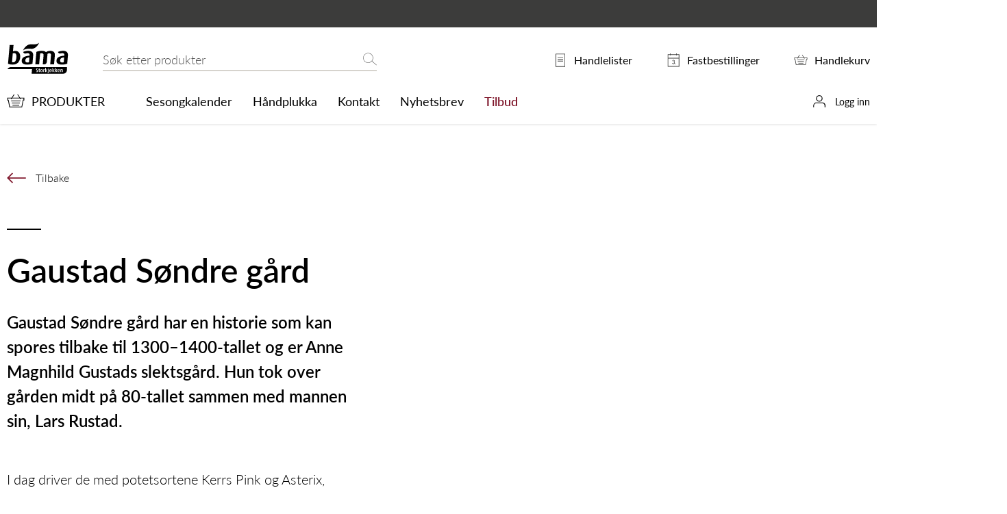

--- FILE ---
content_type: text/html; charset=utf-8
request_url: https://www.bamastorkjokken.no/sesongkalender/her-dyrker-vi/ost/gaustad-sondre-gard/
body_size: 7382
content:
<!doctype html>
<html class="no-js" lang="no">
<head>
            <script id="CookieConsent" src="https://policy.app.cookieinformation.com/uc.js"  data-culture="NB" data-gcm-version="2.0" data-consent-sharing-iframe-placement="body" type="text/javascript"></script>


<meta charset="utf-8"/>
<title>Gaustad S&#248;ndre g&#229;rd | Bama Storkj&#248;kken</title>
<meta name="viewport" content="width=device-width,initial-scale=1,shrink-to-fit=no" />

<meta content="Gaustad Søndre gård har en historie som kan spores tilbake til 1300–1400-tallet og er Anne Magnhild Gustads slektsgård. Hun tok over gården midt på 80-tallet sammen med mannen sin, Lars Rustad." name="description" />

<link rel="stylesheet" href="https://use.typekit.net/xok1jjo.css">
<link href="/dist/vendors~global.cfca6e11.css" rel="stylesheet" /><link href="/dist/global.39034818.css" rel="stylesheet" />
<meta property="og:title" content="Gaustad S&#248;ndre g&#229;rd" />
<meta property="og:description" content="Gaustad S&#248;ndre g&#229;rd har en historie som kan spores tilbake til 1300–1400-tallet og er Anne Magnhild Gustads slektsg&#229;rd. Hun tok over g&#229;rden midt p&#229; 80-tallet sammen med mannen sin, Lars Rustad." />
<meta property="og:type" content="website" /> 
<meta property="og:url" content="https://www.bamastorkjokken.no/sesongkalender/her-dyrker-vi/ost/gaustad-sondre-gard/" />


<meta property="og:site_name" content="Bama Storkj&#248;kken" />
<meta property="og:locale" content="nb_NO" />

<meta name="twitter:card" content="summary" />


<link rel="apple-touch-icon" sizes="57x57" href="/apple-icon-57x57.png">
<link rel="apple-touch-icon" sizes="60x60" href="/apple-icon-60x60.png">
<link rel="apple-touch-icon" sizes="72x72" href="/apple-icon-72x72.png">
<link rel="apple-touch-icon" sizes="76x76" href="/apple-icon-76x76.png">
<link rel="apple-touch-icon" sizes="114x114" href="/apple-icon-114x114.png">
<link rel="apple-touch-icon" sizes="120x120" href="/apple-icon-120x120.png">
<link rel="apple-touch-icon" sizes="144x144" href="/apple-icon-144x144.png">
<link rel="apple-touch-icon" sizes="152x152" href="/apple-icon-152x152.png">
<link rel="apple-touch-icon" sizes="180x180" href="/apple-icon-180x180.png">
<link rel="icon" type="image/png" sizes="192x192" href="/android-icon-192x192.png">
<link rel="icon" type="image/png" sizes="32x32" href="/favicon-32x32.png">
<link rel="icon" type="image/png" sizes="96x96" href="/favicon-96x96.png">
<link rel="icon" type="image/png" sizes="16x16" href="/favicon-16x16.png">
<link rel="manifest" href="/manifest.webmanifest">
<meta name="msapplication-TileColor" content="#ffffff">
<meta name="msapplication-TileImage" content="/ms-icon-144x144.png">
<meta name="theme-color" content="#ffffff">
<script type="text/javascript">
!function(T,l,y){var S=T.location,k="script",D="instrumentationKey",C="ingestionendpoint",I="disableExceptionTracking",E="ai.device.",b="toLowerCase",w="crossOrigin",N="POST",e="appInsightsSDK",t=y.name||"appInsights";(y.name||T[e])&&(T[e]=t);var n=T[t]||function(d){var g=!1,f=!1,m={initialize:!0,queue:[],sv:"5",version:2,config:d};function v(e,t){var n={ },a="Browser";return n[E+"id"]=a[b](),n[E+"type"]=a,n["ai.operation.name"]=S&&S.pathname||"_unknown_",n["ai.internal.sdkVersion"]="javascript:snippet_"+(m.sv||m.version),{time:function(){var e=new Date;function t(e){var t=""+e;return 1===t.length&&(t="0"+t),t}return e.getUTCFullYear()+"-"+t(1+e.getUTCMonth())+"-"+t(e.getUTCDate())+"T"+t(e.getUTCHours())+":"+t(e.getUTCMinutes())+":"+t(e.getUTCSeconds())+"."+((e.getUTCMilliseconds()/1e3).toFixed(3)+"").slice(2,5)+"Z"}(),iKey:e,name:"Microsoft.ApplicationInsights."+e.replace(/-/g,"")+"."+t,sampleRate:100,tags:n,data:{baseData:{ver:2}}}}var h=d.url||y.src;if(h){function a(e) { var t, n, a, i, r, o, s, c, u, p, l; g = !0, m.queue = [], f || (f = !0, t = h, s = function () { var e = {}, t = d.connectionString; if (t) for (var n = t.split(";"), a = 0; a < n.length; a++) { var i = n[a].split("="); 2 === i.length && (e[i[0][b]()] = i[1]) } if (!e[C]) { var r = e.endpointsuffix, o = r ? e.location : null; e[C] = "https://" + (o ? o + "." : "") + "dc." + (r || "services.visualstudio.com") } return e }(), c = s[D] || d[D] || "", u = s[C], p = u ? u + "/v2/track" : d.endpointUrl, (l = []).push((n = "SDK LOAD Failure: Failed to load Application Insights SDK script (See stack for details)", a = t, i = p, (o = (r = v(c, "Exception")).data).baseType = "ExceptionData", o.baseData.exceptions = [{ typeName: "SDKLoadFailed", message: n.replace(/\./g, "-"), hasFullStack: !1, stack: n + "\nSnippet failed to load [" + a + "] -- Telemetry is disabled\nHelp Link: https://go.microsoft.com/fwlink/?linkid=2128109\nHost: " + (S && S.pathname || "_unknown_") + "\nEndpoint: " + i, parsedStack: [] }], r)), l.push(function (e, t, n, a) { var i = v(c, "Message"), r = i.data; r.baseType = "MessageData"; var o = r.baseData; return o.message = 'AI (Internal): 99 message:"' + ("SDK LOAD Failure: Failed to load Application Insights SDK script (See stack for details) (" + n + ")").replace(/\"/g, "") + '"', o.properties = { endpoint: a }, i }(0, 0, t, p)), function (e, t) { if (JSON) { var n = T.fetch; if (n && !y.useXhr) n(t, { method: N, body: JSON.stringify(e), mode: "cors" }); else if (XMLHttpRequest) { var a = new XMLHttpRequest; a.open(N, t), a.setRequestHeader("Content-type", "application/json"), a.send(JSON.stringify(e)) } } }(l, p)) }function i(e,t){f || setTimeout(function () { !t && m.core || a() }, 500)}var e=function(){var n=l.createElement(k);n.src=h;var e=y[w];return!e&&""!==e||"undefined"==n[w]||(n[w]=e),n.onload=i,n.onerror=a,n.onreadystatechange=function(e,t){"loaded" !== n.readyState && "complete" !== n.readyState || i(0, t)},n}();y.ld<0?l.getElementsByTagName("head")[0].appendChild(e):setTimeout(function(){l.getElementsByTagName(k)[0].parentNode.appendChild(e)},y.ld||0)}try{m.cookie = l.cookie}catch(p){ }function t(e){for(;e.length;)!function(t){m[t] = function () { var e = arguments; g || m.queue.push(function () { m[t].apply(m, e) }) }}(e.pop())}var n="track",r="TrackPage",o="TrackEvent";t([n+"Event",n+"PageView",n+"Exception",n+"Trace",n+"DependencyData",n+"Metric",n+"PageViewPerformance","start"+r,"stop"+r,"start"+o,"stop"+o,"addTelemetryInitializer","setAuthenticatedUserContext","clearAuthenticatedUserContext","flush"]),m.SeverityLevel={Verbose:0,Information:1,Warning:2,Error:3,Critical:4};var s=(d.extensionConfig||{ }).ApplicationInsightsAnalytics||{ };if(!0!==d[I]&&!0!==s[I]){var c="onerror";t(["_"+c]);var u=T[c];T[c]=function(e,t,n,a,i){var r=u&&u(e,t,n,a,i);return!0!==r&&m["_"+c]({message:e,url:t,lineNumber:n,columnNumber:a,error:i}),r},d.autoExceptionInstrumented=!0}return m}(y.cfg);function a(){y.onInit && y.onInit(n)}(T[t]=n).queue&&0===n.queue.length?(n.queue.push(a),n.trackPageView({ })):a()}(window,document,{
    src: "https://js.monitor.azure.com/scripts/b/ai.2.min.js",
    crossOrigin: "anonymous",
    onInit: function (sdk) {
        sdk.addTelemetryInitializer(function (envelope) {
            envelope.tags["ai.cloud.role"] = "bgra02mstr8hqe5prod";
            envelope.tags["ai.cloud.roleInstance"] = "8feb9febfc599157ea6127e82202f2e98b6daa66ed20d2500672e20f7d969513";
        });
    },
    cfg: {
        instrumentationKey: "1fe522ea-d7e0-4573-8eca-178d266131d4"
    }});
</script>

<script>
    var dataLayer = window.dataLayer || [];
</script>


<!-- Google Tag Manager -->
<script>
    (function(w,d,s,l,i){w[l]=w[l]||[];w[l].push({'gtm.start':
            new Date().getTime(),event:'gtm.js'});var f=d.getElementsByTagName(s)[0],
            j=d.createElement(s),dl=l!='dataLayer'?'&l='+l:'';j.async=true;j.src=
            'https://www.googletagmanager.com/gtm.js?id='+i+dl;f.parentNode.insertBefore(j,f);
    })(window, document, 'script', 'dataLayer', 'GTM-NVQ3MSK');
</script>
<!-- End Google Tag Manager -->

    
    

    
    
<script type="text/javascript">var appInsights=window.appInsights||function(config){function t(config){i[config]=function(){var t=arguments;i.queue.push(function(){i[config].apply(i,t)})}}var i={config:config},u=document,e=window,o="script",s="AuthenticatedUserContext",h="start",c="stop",l="Track",a=l+"Event",v=l+"Page",r,f;setTimeout(function(){var t=u.createElement(o);t.src=config.url||"https://js.monitor.azure.com/scripts/a/ai.0.js";u.getElementsByTagName(o)[0].parentNode.appendChild(t)});try{i.cookie=u.cookie}catch(y){}for(i.queue=[],r=["Event","Exception","Metric","PageView","Trace","Dependency"];r.length;)t("track"+r.pop());return t("set"+s),t("clear"+s),t(h+a),t(c+a),t(h+v),t(c+v),t("flush"),config.disableExceptionTracking||(r="onerror",t("_"+r),f=e[r],e[r]=function(config,t,u,e,o){var s=f&&f(config,t,u,e,o);return s!==!0&&i["_"+r](config,t,u,e,o),s}),i}({instrumentationKey:"1fe522ea-d7e0-4573-8eca-178d266131d4",sdkExtension:"a"});window.appInsights=appInsights;appInsights.queue&&appInsights.queue.length===0&&appInsights.trackPageView();</script></head>
<body class="producerPage" id="top">
    <div class="srMenu">
        <h1 class="srOnly">Gaustad S&#248;ndre g&#229;rd</h1>
        <a href="#main" class="srOnly srOnly--focusable">Hovedinnhold</a>
        <a href="#menu" class="srOnly srOnly--focusable">Hovedmeny</a>

    </div>
    <!-- Google Tag Manager (noscript) -->
<noscript>
    <iframe src="https://www.googletagmanager.com/ns.html?id=GTM-NVQ3MSK" height="0" width="0" style="display: none; visibility: hidden"></iframe>
</noscript>
<!-- End Google Tag Manager (noscript) -->


    

    <header class="page-header page-header--shadow" data-sticky>

            <div class="page-header__user">
                <div class="page-header__user-inner">
                    <h2 class="page-header__user-heading"></h2>
                    
                </div>
            </div>

        <div class="page-header__inner">
            

<div class="page-header__logo">
    <a href="/" title="Bama Storkj&#248;kken">
        

<svg>
    <use xlink:href="/UI/global/symbol/svg/sprite.symbol.svg#logo"></use>
</svg>

    </a>
</div>
            <div class="page-header__search">
                
<div class="quickSearch" data-quicksearch>
    <div data-modal>
        <div class="quickSearch__inner">
            <form method="get" action="/sok/">
                <label for="searchText" id="sok" class="srOnly">Søk etter</label> 
                <input id="searchText" name="text" class="quickSearch__input" type="search" placeholder="Søk etter produkter" data-quicksearch-input />
                <button type="submit" class="quickSearch__button" data-quicksearch-button>
                    

<svg>
    <use xlink:href="/UI/global/symbol/svg/sprite.symbol.svg#search"></use>
</svg>

                    <span>Søk</span>
                </button> 
            </form>
            <button class="quickSearch__close" aria-label="Lukk søket" tabindex="-1" data-quicksearch-close>
                

<svg>
    <use xlink:href="/UI/global/symbol/svg/sprite.symbol.svg#close"></use>
</svg>

            </button>
        </div>
        <div class="quickSearch__result" data-quicksearch-result-wrapper data-quicksearch-reentry>
            <div class="quickSearch__inner quickSearch__inner--result" data-quicksearch-result></div>
        </div>
    </div>
</div>

            </div>
            <div class="page-header__cart">
                <a href="/handlekurv/">
                    

<svg>
    <use xlink:href="/UI/global/symbol/svg/sprite.symbol.svg#cart"></use>
</svg>

                    <span class="page-header__cart-indicator"><span data-cart-count>0</span></span>
                </a>
            </div>
            <div class="page-header__tools">
                <ul class="utils">
                    <li class="utils__item">
                        <a href="/min-side/handlelister/">
                            

<svg>
    <use xlink:href="/UI/global/symbol/svg/sprite.symbol.svg#document"></use>
</svg>

                            <span class="utils__text">Handlelister</span>
                            
                        </a>
                    </li>
                        <li class="utils__item">
                            <a href="/min-side/fastbestilling/">
                                

<svg>
    <use xlink:href="/UI/global/symbol/svg/sprite.symbol.svg#calendar"></use>
</svg>

                                <span class="utils__text">Fastbestillinger</span>
                                
                            </a>
                        </li>
                    <li class="utils__item">
                        <a href="/handlekurv/">
                            

<svg>
    <use xlink:href="/UI/global/symbol/svg/sprite.symbol.svg#cart"></use>
</svg>

                            <span class="utils__text">Handlekurv</span>
                            <span class="utils__cart-indicator"><span data-cart-count>0</span></span>
                        </a>
                    </li>
                </ul>
            </div>
            <div class="page-header__menu-trigger">
                <button class="page-header__menu-trigger-button" aria-label="todo" aria-controls="popover-menu" aria-expanded="false" data-bg-lock data-toggle="toggle-menu">
                    

<svg>
    <use xlink:href="/UI/global/symbol/svg/sprite.symbol.svg#menu"></use>
</svg>

                </button>
            </div>
        </div>
        <div class="page-header__shortcuts" id="popover-menu">
            <div class="page-header__shortcuts-close-button">
                <button aria-label="Lukk" data-menu-close>
                    

<svg>
    <use xlink:href="/UI/global/symbol/svg/sprite.symbol.svg#close"></use>
</svg>

                </button>
            </div>
            <ul class="page-header__shortcuts-main-items">
                    <li >
                        <a href="/produkter/" class="page-header__shortcuts-main">
                            

<svg>
    <use xlink:href="/UI/global/symbol/svg/sprite.symbol.svg#cart"></use>
</svg>

                            <span>Produkter</span>
                        </a>
                    </li>
                                <li class="page-header__shortcuts-items">
                    <ul>
    <li><a href="/sesongkalender/">Sesongkalender</a></li><li><a href="/handplukka/">H&#229;ndplukka</a></li><li><a href="/kontakt/">Kontakt</a></li><li><a href="/nyhetsbrev/">Nyhetsbrev</a></li><li><a href="/kampanje/" class="page-header__shortcut-link page-header__shortcut-link--tilbud">Tilbud</a></li>
</ul>
                </li>
            </ul>
            <ul class="page-header__shortcuts-lists">
                <li>
                    <a href="/min-side/handlelister/">
                        

<svg>
    <use xlink:href="/UI/global/symbol/svg/sprite.symbol.svg#document"></use>
</svg>

                        <span>Handlelister</span>
                        <span class="utils__cart-count"><span data-shoppinglist-count>0</span></span>
                    </a>
                </li>
                    <li>
                        <a href="/min-side/fastbestilling/">
                            

<svg>
    <use xlink:href="/UI/global/symbol/svg/sprite.symbol.svg#calendar"></use>
</svg>

                            <span>Fastbestillinger</span>
                            <span class="utils__cart-count"><span data-recurring-count>0</span></span>
                        </a>
                    </li>
                <li>
                    <a href="/handlekurv/">
                        

<svg>
    <use xlink:href="/UI/global/symbol/svg/sprite.symbol.svg#cart"></use>
</svg>

                        <span>Handlekurv</span>
                    </a>
                </li>
            </ul>
            <ul class="page-header__shortcuts-users">
                    <li>
                        <a href="/logg-inn/">
                            

<svg>
    <use xlink:href="/UI/global/symbol/svg/sprite.symbol.svg#user"></use>
</svg>

                            <span>Logg inn</span>
                        </a>
                    </li>
            </ul>
        </div>
    </header>

    
    

    
    
    


    <!-- Ads -->
    <!-- Ads -->
    <div class="wrapper">
        <main id="main">
            
            
            










<div class="producer">
    <a href="javascript: history.go(-1);" class="producer__back">
        

<svg>
    <use xlink:href="/UI/global/symbol/svg/sprite.symbol.svg#arrow"></use>
</svg>

        <span>Tilbake</span>
    </a>
    <h2 class="producer__heading">
        Gaustad S&#248;ndre g&#229;rd
    </h2>
    <div class="producer__columns">
        <div class="producer__left">

                <div class="producer__intro">
                    <p >Gaustad S&#248;ndre g&#229;rd har en historie som kan spores tilbake til 1300–1400-tallet og er Anne Magnhild Gustads slektsg&#229;rd. Hun tok over g&#229;rden midt p&#229; 80-tallet sammen med mannen sin, Lars Rustad.</p>
                </div>
                            <div class="producer__body">
                    
<p>I dag driver de med potetsortene Kerrs Pink og Asterix, gulrot, korn og slaktegris p&aring; g&aring;rden i Romedal i Stange kommune. Jorda her er siltig lett leire og morenejord, som er fruktbar, god jord med mye n&aelig;ring og typisk for dette omr&aring;det.</p>
                </div>
        </div>
        <div class="producer__right">
        </div>
    </div>
    

<section class="season-product-list">
    <h2 class="season-product-list__heading">
        <span>Produserer</span>
    </h2>
    <div class="season-product-list__items">
            <article class="season-product-teaser">
                <a href="/alle-produkter/gronnsaker/gulrotter/gulrot-los-vasket/" class="season-product-teaser__image"><img alt="" src="/globalassets/produktbilder-2/250_1/3601-14-9lr8-main.jpg?width=340&amp;height=340&amp;mode=Crop" /></a>
                <h3 class="season-product-teaser__heading">GULROT L&#216;S VASKET</h3>
            </article>
            <article class="season-product-teaser">
                <a href="/alle-produkter/gronnsaker/potet/asterix-2-kg-gartner/" class="season-product-teaser__image"><img alt="" src="/globalassets/produktbilder-2/gronnsaker/441460---asterix-2-kg-gartner.jpg?width=340&amp;height=340&amp;mode=Crop" /></a>
                <h3 class="season-product-teaser__heading">Asterix 2 Kg Gartner</h3>
            </article>
            <article class="season-product-teaser">
                <a href="/alle-produkter/gronnsaker/gulrotter/gulrot-1-kgs-vasket/" class="season-product-teaser__image"><img alt="" src="/globalassets/produktbilder-2/250_1/3601-80-ci46-main.jpg?width=340&amp;height=340&amp;mode=Crop" /></a>
                <h3 class="season-product-teaser__heading">GULROT 1 KG`s VASKET</h3>
            </article>
            <article class="season-product-teaser">
                <a href="/alle-produkter/gronnsaker/gulrotter/kort--godt--gulrot/" class="season-product-teaser__image"><img alt="" src="/globalassets/produktbilder-2/250_1/3605-36-jyea-main.jpg?width=340&amp;height=340&amp;mode=Crop" /></a>
                <h3 class="season-product-teaser__heading">KORT &amp; GODT  GULROT</h3>
            </article>
    </div>
</section>

        <section class="producer-contact">
            <h2 class="producer-contact__heading"><span>Beliggenhet og kontakt</span></h2>
            <div class="producer-contact__content">
                <div class="producer-contact__item">
                    <h3>Gaustad S&#248;ndre g&#229;rd</h3>
                    <address>Gaustad s&#248;ndre, Gaustadvegen24, 2344       ILSENG</address>
                </div>
                <div class="producer-contact__item">
                    <p>Telefon: </p>
                    <p>Mobil: </p>
                    <p>E-post: <a href="mailto:"></a></p>
                </div>
                <div class="producer-contact__map" data-map='{"pois":[{"lat":"60,7558936322235","lng":"11,2646746139173","name":"Gaustad S&#248;ndre g&#229;rd"}]}'></div>
            </div>
        </section>
</div>


<footer class="page-footer">
        <nav class="page-footer__shortcuts">
            <h2><span>Mine snarveier</span></h2>
            <ul>
    <li><a href="/handlekurv/">Handlekurv</a></li><li><a href="/min-side/">Min side</a></li><li><a href="/min-side/ViewOrdersAndInvoices" title="Kjøpshistorikk">Kj&#248;pshistorikk</a></li>
</ul>
        </nav>
    <nav class="page-footer__main">
        <h2>
            <span>Bama Storkj&#248;kken</span>
        </h2>
        <div class="page-footer__main-columns">
                <div class="page-footer__links page-footer__links--columns">
                    <ul>
    <li><a href="/sporsmal-og-svar/diverse/">Sp&#248;rsm&#229;l og svar</a></li><li><a href="/inspirasjon/">Inspirasjon</a></li><li><a href="/om-oss/">Om oss</a></li><li><a href="/nyhetsbrev/">Nyhetsbrev</a></li><li><a href="/bli-kunde/" title="Bli kunde">Bli kunde</a></li><li><a href="/registrer-bruker/" title="Opprett netthandelsbruker">Opprett netthandelsbruker</a></li><li><a href="/inspirasjon/eksterne-artikler/beredskap/" title="Beredskap">Beredskap</a></li>
</ul>
                </div>

                <ul class="page-footer__social" >
                        <li>
                            <a class="social-link" href="https://www.facebook.com/bamastorkjokken/">
                                

<svg>
    <use xlink:href="/UI/global/symbol/svg/sprite.symbol.svg#facebook"></use>
</svg>

                                <span>facebook</span>
                            </a>
                        </li>
                </ul>
        </div>
    </nav>
</footer>





            <div class="loader" data-loader>
                <div class="loader__inner">
                    

<svg>
    <use xlink:href="/UI/global/symbol/svg/sprite.symbol.svg#loading"></use>
</svg>

                </div>
            </div>
        </main>
        
    <div class="createList createList--columns" id="create-list" role="dialog" data-create-list="additem">
    <div class="createList__inner" tabindex="0" data-modal>
        <button type="button" class="createList__close-btn" data-create-list-close>
            

<svg>
    <use xlink:href="/UI/global/symbol/svg/sprite.symbol.svg#close"></use>
</svg>

        </button>
        <div class="createList__columns">
            <div class="createList__column">
                <section>
                    <h3>Lag ny handleliste</h3>
                    <form method="POST" action="/PlannedOrder/CreateList" data-create-list-form>
                        <input type="hidden" name="ListType" value="ShoppingListId" />
                        <input type="hidden" name="ListEndpoint" value="/PlannedOrder/AddItem" />
                        <input type="hidden" name="CacheId" value="209343" />
                        <input type="hidden" name="VariationCode" value="" data-create-list-product />

                        <div class="form">
                            <div class="form__element">
                                <label for="create-planned-list-name" class="form__label">Navn på liste</label>
                                <input type="text" name="Name" id="create-planned-list-name" />
                            </div>
                            <button type="submit" class="createList__button button button--secondary">Legg til</button>
                        </div>
                    </form>
                </section>
            </div>
            <div class="createList__column">
                <section>
                    <h3>Lag ny fastbestilling</h3>
                    <form method="POST" action="/RecurringOrder/Create" data-create-list-form>
                        <input type="hidden" name="ListType" value="RecurringOrderId" />
                        <input type="hidden" name="ListEndpoint" value="/RecurringOrder/AddItem" />
                        <input type="hidden" name="CacheId" value="209343" />
                        <input type="hidden" name="VariationCode" value="" data-create-list-product />
                        <div class="form">
                            <div class="form__element">

                                <label for="create-recurring-list-name" class="form__label">Navn på liste</label>
                                <input type="text" name="Name" id="create-recurring-list-name" />
                                <input type="hidden" name="DeliveryFrom" value="05.01.2026" />
                            </div>
                            <button type="submit" class="createList__button button button--secondary">Legg til</button>
                        </div>
                    </form>
                </section>
            </div>
        </div>
    </div>
</div>

    

<div class="cartTeaser" data-cart-teaser='{"cart": "/Cart/ItemAddedToCart", "recurringorder": "/RecurringOrder/ItemAddedToList", "plannedorder": "/PlannedOrder/ItemAddedToList"}'></div>

        
        <a href="#top" class="scrollToTop" aria-label="todo" data-scroll-to>
            

<svg>
    <use xlink:href="/UI/global/symbol/svg/sprite.symbol.svg#arrow"></use>
</svg>

        </a>
    </div>

    <script async defer src="/dist/vendors~deliveries~global~menuguide~notification_page~nutrienttypes~products~recipe~recipe_page~retu~80f84f3e.d6b54576.js"></script><script async defer src="/dist/vendors~deliveries~menuguide~notification_page~nutrienttypes~products~recipe~recipe_page~returnorder~4d1f80f5.62284564.js"></script><script async defer src="/dist/vendors~global.681784c5.js"></script>
<script async defer src="/dist/global.d1e2c450.js"></script>

    <script type="text/javascript" src="https://chat2.zisson.com/bootstrapper.js" jwt="eyJhbGciOiJIUzI1NiIsInR5cCI6IkpXVCJ9.eyJjdXN0b21lcklkIjoiNDExIiwiZW50cnlQb2ludCI6IjE5NiIsIm5iZiI6MTU3MzIxNDc4NywiZXhwIjoxNzMxMDY3NTg3LCJpYXQiOjE1NzMyMTQ3ODcsImlzcyI6Inppc3NvbiIsImF1ZCI6IndhdmVDaGF0In0.Yy3GkLRUciQlEmwaOF4bs_hZ9kvvBBxDAf8qVoYlgkU"></script>
    <script>
        var inputDefaults = {"customerId":"754000","userId":"43316","username":null,"customerName":"Bama Netthandel Uinnlogget","warehouseId":"750"};

        if (window.zissonWebChat) {
            window.zissonWebChat.setDefaults(inputDefaults);
        } else {
            window.addEventListener('zissonWebChat',
                function() {
                    window.zissonWebChat.setDefaults(inputDefaults);
                });
        }
    </script>

    

    <script type="text/javascript" src="https://dl.episerver.net/13.6.1/epi-util/find.js"></script>
<script type="text/javascript" src="//maps.googleapis.com/maps/api/js?key=AIzaSyBVdG7UyzGhu7SvmZkD-rb7XgBVAHfe2hA"></script>
<script type="text/javascript">
if(typeof FindApi === 'function'){var api = new FindApi();api.setApplicationUrl('/');api.setServiceApiBaseUrl('/find_v2/');api.processEventFromCurrentUri();api.bindWindowEvents();api.bindAClickEvent();api.sendBufferedEvents();}
</script>

</body>
</html>


--- FILE ---
content_type: text/css
request_url: https://www.bamastorkjokken.no/dist/global.39034818.css
body_size: 91240
content:
@font-face{font-family:swiper-icons;src:url("data:application/font-woff;charset=utf-8;base64, [base64]//wADZ2x5ZgAAAywAAADMAAAD2MHtryVoZWFkAAABbAAAADAAAAA2E2+eoWhoZWEAAAGcAAAAHwAAACQC9gDzaG10eAAAAigAAAAZAAAArgJkABFsb2NhAAAC0AAAAFoAAABaFQAUGG1heHAAAAG8AAAAHwAAACAAcABAbmFtZQAAA/gAAAE5AAACXvFdBwlwb3N0AAAFNAAAAGIAAACE5s74hXjaY2BkYGAAYpf5Hu/j+W2+MnAzMYDAzaX6QjD6/4//Bxj5GA8AuRwMYGkAPywL13jaY2BkYGA88P8Agx4j+/8fQDYfA1AEBWgDAIB2BOoAeNpjYGRgYNBh4GdgYgABEMnIABJzYNADCQAACWgAsQB42mNgYfzCOIGBlYGB0YcxjYGBwR1Kf2WQZGhhYGBiYGVmgAFGBiQQkOaawtDAoMBQxXjg/wEGPcYDDA4wNUA2CCgwsAAAO4EL6gAAeNpj2M0gyAACqxgGNWBkZ2D4/wMA+xkDdgAAAHjaY2BgYGaAYBkGRgYQiAHyGMF8FgYHIM3DwMHABGQrMOgyWDLEM1T9/w8UBfEMgLzE////P/5//f/V/xv+r4eaAAeMbAxwIUYmIMHEgKYAYjUcsDAwsLKxc3BycfPw8jEQA/[base64]/uznmfPFBNODM2K7MTQ45YEAZqGP81AmGGcF3iPqOop0r1SPTaTbVkfUe4HXj97wYE+yNwWYxwWu4v1ugWHgo3S1XdZEVqWM7ET0cfnLGxWfkgR42o2PvWrDMBSFj/IHLaF0zKjRgdiVMwScNRAoWUoH78Y2icB/yIY09An6AH2Bdu/UB+yxopYshQiEvnvu0dURgDt8QeC8PDw7Fpji3fEA4z/PEJ6YOB5hKh4dj3EvXhxPqH/SKUY3rJ7srZ4FZnh1PMAtPhwP6fl2PMJMPDgeQ4rY8YT6Gzao0eAEA409DuggmTnFnOcSCiEiLMgxCiTI6Cq5DZUd3Qmp10vO0LaLTd2cjN4fOumlc7lUYbSQcZFkutRG7g6JKZKy0RmdLY680CDnEJ+UMkpFFe1RN7nxdVpXrC4aTtnaurOnYercZg2YVmLN/d/gczfEimrE/fs/bOuq29Zmn8tloORaXgZgGa78yO9/cnXm2BpaGvq25Dv9S4E9+5SIc9PqupJKhYFSSl47+Qcr1mYNAAAAeNptw0cKwkAAAMDZJA8Q7OUJvkLsPfZ6zFVERPy8qHh2YER+3i/BP83vIBLLySsoKimrqKqpa2hp6+jq6RsYGhmbmJqZSy0sraxtbO3sHRydnEMU4uR6yx7JJXveP7WrDycAAAAAAAH//wACeNpjYGRgYOABYhkgZgJCZgZNBkYGLQZtIJsFLMYAAAw3ALgAeNolizEKgDAQBCchRbC2sFER0YD6qVQiBCv/H9ezGI6Z5XBAw8CBK/m5iQQVauVbXLnOrMZv2oLdKFa8Pjuru2hJzGabmOSLzNMzvutpB3N42mNgZGBg4GKQYzBhYMxJLMlj4GBgAYow/P/PAJJhLM6sSoWKfWCAAwDAjgbRAAB42mNgYGBkAIIbCZo5IPrmUn0hGA0AO8EFTQAA") format("woff");font-weight:400;font-style:normal}:root{--swiper-theme-color:#007aff}.swiper-container{margin-left:auto;margin-right:auto;position:relative;overflow:hidden;list-style:none;padding:0;z-index:1}.swiper-container-vertical>.slider__items,.swiper-container-vertical>.swiper-wrapper{flex-direction:column}.slider__items,.swiper-wrapper{position:relative;width:100%;height:100%;z-index:1;display:flex;transition-property:transform;box-sizing:content-box}.slider__items,.swiper-container-android .slider__slide,.swiper-container-android .swiper-slide,.swiper-wrapper{transform:translateZ(0)}.swiper-container-multirow>.slider__items,.swiper-container-multirow>.swiper-wrapper{flex-wrap:wrap}.swiper-container-multirow-column>.slider__items,.swiper-container-multirow-column>.swiper-wrapper{flex-wrap:wrap;flex-direction:column}.swiper-container-free-mode>.slider__items,.swiper-container-free-mode>.swiper-wrapper{transition-timing-function:ease-out;margin:0 auto}.swiper-container-pointer-events{touch-action:pan-y}.swiper-container-pointer-events.swiper-container-vertical{touch-action:pan-x}.slider__slide,.swiper-slide{flex-shrink:0;width:100%;height:100%;position:relative;transition-property:transform}.swiper-slide-invisible-blank{visibility:hidden}.swiper-container-autoheight,.swiper-container-autoheight .slider__slide,.swiper-container-autoheight .swiper-slide{height:auto}.swiper-container-autoheight .slider__items,.swiper-container-autoheight .swiper-wrapper{align-items:flex-start;transition-property:transform,height}.swiper-container-3d{perspective:1200px}.swiper-container-3d .slider__items,.swiper-container-3d .slider__slide,.swiper-container-3d .swiper-cube-shadow,.swiper-container-3d .swiper-slide,.swiper-container-3d .swiper-slide-shadow-bottom,.swiper-container-3d .swiper-slide-shadow-left,.swiper-container-3d .swiper-slide-shadow-right,.swiper-container-3d .swiper-slide-shadow-top,.swiper-container-3d .swiper-wrapper{transform-style:preserve-3d}.swiper-container-3d .swiper-slide-shadow-bottom,.swiper-container-3d .swiper-slide-shadow-left,.swiper-container-3d .swiper-slide-shadow-right,.swiper-container-3d .swiper-slide-shadow-top{position:absolute;left:0;top:0;width:100%;height:100%;pointer-events:none;z-index:10}.swiper-container-3d .swiper-slide-shadow-left{background-image:linear-gradient(270deg,rgba(0,0,0,.5),transparent)}.swiper-container-3d .swiper-slide-shadow-right{background-image:linear-gradient(90deg,rgba(0,0,0,.5),transparent)}.swiper-container-3d .swiper-slide-shadow-top{background-image:linear-gradient(0deg,rgba(0,0,0,.5),transparent)}.swiper-container-3d .swiper-slide-shadow-bottom{background-image:linear-gradient(180deg,rgba(0,0,0,.5),transparent)}.swiper-container-css-mode>.slider__items,.swiper-container-css-mode>.swiper-wrapper{overflow:auto;scrollbar-width:none;-ms-overflow-style:none}.swiper-container-css-mode>.slider__items::-webkit-scrollbar,.swiper-container-css-mode>.swiper-wrapper::-webkit-scrollbar{display:none}.swiper-container-css-mode>.slider__items>.slider__slide,.swiper-container-css-mode>.slider__items>.swiper-slide,.swiper-container-css-mode>.swiper-wrapper>.slider__slide,.swiper-container-css-mode>.swiper-wrapper>.swiper-slide{scroll-snap-align:start start}.swiper-container-horizontal.swiper-container-css-mode>.slider__items,.swiper-container-horizontal.swiper-container-css-mode>.swiper-wrapper{-ms-scroll-snap-type:x mandatory;scroll-snap-type:x mandatory}.swiper-container-vertical.swiper-container-css-mode>.slider__items,.swiper-container-vertical.swiper-container-css-mode>.swiper-wrapper{-ms-scroll-snap-type:y mandatory;scroll-snap-type:y mandatory}.slider__pagination,.swiper-pagination{position:absolute;text-align:center;transition:opacity .3s;transform:translateZ(0);z-index:10}.swiper-pagination-hidden.slider__pagination,.swiper-pagination.swiper-pagination-hidden{opacity:0}.swiper-container-horizontal>.swiper-pagination-bullets,.swiper-pagination-custom,.swiper-pagination-fraction{bottom:10px;left:0;width:100%}.swiper-pagination-bullets-dynamic{overflow:hidden;font-size:0}.swiper-pagination-bullets-dynamic .swiper-pagination-bullet{transform:scale(.33);position:relative}.swiper-pagination-bullets-dynamic .swiper-pagination-bullet-active,.swiper-pagination-bullets-dynamic .swiper-pagination-bullet-active-main{transform:scale(1)}.swiper-pagination-bullets-dynamic .swiper-pagination-bullet-active-prev{transform:scale(.66)}.swiper-pagination-bullets-dynamic .swiper-pagination-bullet-active-prev-prev{transform:scale(.33)}.swiper-pagination-bullets-dynamic .swiper-pagination-bullet-active-next{transform:scale(.66)}.swiper-pagination-bullets-dynamic .swiper-pagination-bullet-active-next-next{transform:scale(.33)}.swiper-pagination-bullet{width:8px;height:8px;display:inline-block;border-radius:50%;background:#000;opacity:.2}button.swiper-pagination-bullet{border:none;margin:0;padding:0;box-shadow:none;-webkit-appearance:none;appearance:none}.swiper-pagination-clickable .swiper-pagination-bullet{cursor:pointer}.swiper-pagination-bullet:only-child{display:none!important}.swiper-pagination-bullet-active{opacity:1;background:var(--swiper-theme-color);background:var(--swiper-pagination-color,var(--swiper-theme-color))}.swiper-container-vertical>.swiper-pagination-bullets{right:10px;top:50%;transform:translate3d(0,-50%,0)}.swiper-container-vertical>.swiper-pagination-bullets .swiper-pagination-bullet{margin:6px 0;display:block}.swiper-container-vertical>.swiper-pagination-bullets.swiper-pagination-bullets-dynamic{top:50%;transform:translateY(-50%);width:8px}.swiper-container-vertical>.swiper-pagination-bullets.swiper-pagination-bullets-dynamic .swiper-pagination-bullet{display:inline-block;transition:transform .2s,top .2s}.swiper-container-horizontal>.swiper-pagination-bullets .swiper-pagination-bullet{margin:0 4px}.swiper-container-horizontal>.swiper-pagination-bullets.swiper-pagination-bullets-dynamic{left:50%;transform:translateX(-50%);white-space:nowrap}.swiper-container-horizontal>.swiper-pagination-bullets.swiper-pagination-bullets-dynamic .swiper-pagination-bullet{transition:transform .2s,left .2s}.swiper-container-horizontal.swiper-container-rtl>.swiper-pagination-bullets-dynamic .swiper-pagination-bullet{transition:transform .2s,right .2s}.swiper-pagination-progressbar{background:rgba(0,0,0,.25);position:absolute}.swiper-pagination-progressbar .swiper-pagination-progressbar-fill{background:var(--swiper-theme-color);background:var(--swiper-pagination-color,var(--swiper-theme-color));position:absolute;left:0;top:0;width:100%;height:100%;transform:scale(0);transform-origin:left top}.swiper-container-rtl .swiper-pagination-progressbar .swiper-pagination-progressbar-fill{transform-origin:right top}.swiper-container-horizontal>.swiper-pagination-progressbar,.swiper-container-vertical>.swiper-pagination-progressbar.swiper-pagination-progressbar-opposite{width:100%;height:4px;left:0;top:0}.swiper-container-horizontal>.swiper-pagination-progressbar.swiper-pagination-progressbar-opposite,.swiper-container-vertical>.swiper-pagination-progressbar{width:4px;height:100%;left:0;top:0}.swiper-pagination-white{--swiper-pagination-color:#fff}.swiper-pagination-black{--swiper-pagination-color:#000}.swiper-pagination-lock{display:none}:root{--swiper-navigation-size:44px}.slider__next,.slider__prev,.swiper-button-next,.swiper-button-prev{position:absolute;top:50%;width:27px;width:calc(var(--swiper-navigation-size)/44*27);height:44px;height:var(--swiper-navigation-size);margin-top:-22px;margin-top:calc(0px - var(--swiper-navigation-size)/2);z-index:10;cursor:pointer;display:flex;align-items:center;justify-content:center;color:var(--swiper-theme-color);color:var(--swiper-navigation-color,var(--swiper-theme-color))}.swiper-button-disabled.slider__next,.swiper-button-disabled.slider__prev,.swiper-button-next.swiper-button-disabled,.swiper-button-prev.swiper-button-disabled{opacity:.35;cursor:auto;pointer-events:none}.slider__next:after,.slider__prev:after,.swiper-button-next:after,.swiper-button-prev:after{font-family:swiper-icons;font-size:44px;font-size:var(--swiper-navigation-size);text-transform:none!important;letter-spacing:0;text-transform:none;font-feature-settings:normal,;font-variant:normal;line-height:1}.slider__prev,.swiper-button-prev,.swiper-container-rtl .slider__next,.swiper-container-rtl .swiper-button-next{left:10px;right:auto}.slider__prev:after,.swiper-button-prev:after,.swiper-container-rtl .slider__next:after,.swiper-container-rtl .swiper-button-next:after{content:"prev"}.slider__next,.swiper-button-next,.swiper-container-rtl .slider__prev,.swiper-container-rtl .swiper-button-prev{right:10px;left:auto}.slider__next:after,.swiper-button-next:after,.swiper-container-rtl .slider__prev:after,.swiper-container-rtl .swiper-button-prev:after{content:"next"}.swiper-button-next.swiper-button-white,.swiper-button-prev.swiper-button-white,.swiper-button-white.slider__next,.swiper-button-white.slider__prev{--swiper-navigation-color:#fff}.swiper-button-black.slider__next,.swiper-button-black.slider__prev,.swiper-button-next.swiper-button-black,.swiper-button-prev.swiper-button-black{--swiper-navigation-color:#000}.swiper-button-lock{display:none}@keyframes bounceInLeft{0%,60%,75%,90%,to{animation-timing-function:cubic-bezier(.215,.61,.355,1)}0%{opacity:0;transform:translate3d(-3000px,0,0)}60%{opacity:1;transform:translate3d(25px,0,0)}75%{transform:translate3d(-10px,0,0)}90%{transform:translate3d(5px,0,0)}to{transform:none}}@keyframes bounceIn{0%,20%,40%,60%,80%,to{animation-timing-function:cubic-bezier(.215,.61,.355,1)}0%{opacity:0;transform:scale3d(.3,.3,.3)}20%{transform:scale3d(1.1,1.1,1.1)}40%{transform:scale3d(.9,.9,.9)}60%{opacity:1;transform:scale3d(1.03,1.03,1.03)}80%{transform:scale3d(.97,.97,.97)}to{opacity:1;transform:scaleX(1)}}@keyframes zoomIn{0%{opacity:0;transform:scale3d(.3,.3,.3)}50%{opacity:1}}@keyframes fade-in{0%{opacity:0}to{opacity:1}}@keyframes fade-out{0%{opacity:1}to{opacity:0}}@keyframes slide-in-from-top{0%{opacity:0;transform:translateY(-60px)}50%{transform:translateY(-5px)}to{opacity:1;transform:translateY(0)}}@keyframes slide-in-from-right{0%{opacity:0;transform:translateX(400px)}50%{opacity:.8;transform:translateX(10px)}to{opacity:1;transform:translateX(0)}}@keyframes slide-out-to-right{0%{opacity:1;transform:translateX(0)}50%{opacity:.2;transform:translateX(290px)}to{opacity:0;transform:translateX(300px)}}@keyframes slide-in-from-bottom{0%{opacity:0;transform:translateY(100px)}50%{transform:translateY(5px)}to{opacity:1;transform:translateY(0)}}@keyframes slide-out-to-bottom{0%{height:auto;opacity:1;transform:translateY(0)}50%{transform:translateY(90px)}to{opacity:0;transform:translateY(100px)}}@keyframes slide-out-to-top{0%{opacity:1;transform:translateY(-60px)}50%{transform:translateY(-5px)}to{opacity:0;transform:translateY(0)}}@keyframes slide-in-from-left{0%{opacity:0;transform:translateX(-400px)}50%{opacity:.8;transform:translateX(-10px)}to{opacity:1;transform:translateX(0)}}@keyframes slide-out-to-left{0%{opacity:1;transform:translateX(0)}50%{opacity:.2;transform:translateX(-290px)}to{opacity:0;transform:translateX(-300px)}}@keyframes slide-absolute-in-from-right{0%{opacity:0;transform:translateX(100%)}50%{opacity:.8;transform:translateX(50%)}to{opacity:1;transform:translateX(0)}}@keyframes animationFrames{0%{transform:skewY(0deg) translateX(0)}to{transform:skewY(31deg) translateX(-30%)}}@keyframes spin{0%{transform:rotate(1turn)}to{transform:rotate(0deg)}}@keyframes pulse{0%{transform:scaleX(1)}50%{transform:scale3d(1.5,1.5,1.5)}to{transform:scaleX(1)}}@keyframes pulse-bg{0%{background-color:transparent}80%{background-color:red}to{background-color:transparent}}@-ms-viewport{width:device-width}html{box-sizing:border-box;height:100%}body,html{overflow-x:hidden}body{margin:0;padding:0;color:#000;background-color:#fff;position:relative;min-height:100%;-webkit-font-smoothing:antialiased}@media only screen and (max-width:62.0525em){body.has-modal{overflow:hidden;max-height:100vh}}*,:after,:before{box-sizing:border-box;-webkit-font-smoothing:antialiased}.srOnly{border:0;clip:rect(1px,1px,1px,1px);-webkit-clip-path:circle(1% at 1% 1%);clip-path:circle(1% at 1% 1%);height:1px;overflow:hidden;padding:0;position:absolute;white-space:nowrap;width:1px}.srOnly--focusable:active,.srOnly--focusable:focus{clip:auto;-webkit-clip-path:none;clip-path:none;height:auto;overflow:visible;position:static;white-space:inherit;width:auto}main{position:relative}strong{font-weight:600}img{max-width:100%;height:auto}address{font-style:normal}input{-webkit-appearance:none;appearance:none}@media only screen and (max-width:62.0525em){input{border-radius:0}}input::-webkit-input-placeholder{color:#000;opacity:1}input::-moz-placeholder{color:#000;opacity:1}input:-ms-input-placeholder{color:#000;opacity:1}input:-moz-placeholder{color:#000;opacity:1}input[type=search]::-ms-clear,input[type=search]::-ms-reveal{display:none;width:0;height:0}input[type=search]::-webkit-search-cancel-button,input[type=search]::-webkit-search-decoration,input[type=search]::-webkit-search-results-button,input[type=search]::-webkit-search-results-decoration{display:none}figure,form{margin:0}.hidden-desktop{display:none}@media only screen and (max-width:47.99em){.hidden-desktop{display:block}}[tabindex="0"]{outline:none}@media only screen and (max-width:47.99em){#epi-quickNavigator{display:none!important}}.flatpickr-calendar.static.open,.srMenu{position:relative}.srMenu{background-color:#fff;z-index:1}@media only screen and (min-width:1930px){.wrapper--has-ads.mainMenu__inner,.wrapper--has-ads.menuguide-navigation__inner,.wrapper--has-ads.page-header__inner,.wrapper--has-ads.page-header__shortcuts,.wrapper--has-ads.page-header__user-inner,.wrapper--has-ads.recipe__header-inner,.wrapper--has-ads.season-navigation__inner,.wrapper--has-ads.season-product-list__inner,.wrapper--has-ads.slider__navigation,.wrapper--has-ads.slider__wrapper,.wrapper--has-ads.video__inner,.wrapper.wrapper--has-ads{padding-left:2.5rem;padding-right:2.5rem}}.mainMenu__inner,.menuguide-navigation__inner,.page-header__inner,.page-header__shortcuts,.page-header__user-inner,.recipe__header-inner,.season-navigation__inner,.season-product-list__inner,.slider__navigation,.slider__wrapper,.video__inner,.wrapper{width:90.625em;max-width:100%;margin:0 auto;height:100%;padding:0 .625em;position:relative}@media only screen and (max-width:74.99em){.mainMenu__inner,.menuguide-navigation__inner,.page-header__inner,.page-header__shortcuts,.page-header__user-inner,.recipe__header-inner,.season-navigation__inner,.season-product-list__inner,.slider__navigation,.slider__wrapper,.video__inner,.wrapper{width:60.75em}}@media only screen and (max-width:62.0525em){.mainMenu__inner,.menuguide-navigation__inner,.page-header__inner,.page-header__shortcuts,.page-header__user-inner,.recipe__header-inner,.season-navigation__inner,.season-product-list__inner,.slider__navigation,.slider__wrapper,.video__inner,.wrapper{width:45em}}@media only screen and (max-width:47.99em){.mainMenu__inner,.menuguide-navigation__inner,.page-header__inner,.page-header__shortcuts,.page-header__user-inner,.recipe__header-inner,.season-navigation__inner,.season-product-list__inner,.slider__navigation,.slider__wrapper,.video__inner,.wrapper{width:100%;padding:0 1.25em}}@media only screen and (max-width:20em){.mainMenu__inner,.menuguide-navigation__inner,.page-header__inner,.page-header__shortcuts,.page-header__user-inner,.recipe__header-inner,.season-navigation__inner,.season-product-list__inner,.slider__navigation,.slider__wrapper,.video__inner,.wrapper{padding:0 .625em}}.wrapper__layout{display:-moz-flex;display:flex;flex-wrap:nowrap;grid-gap:1.875rem;gap:1.875rem}@media only screen and (max-width:75em){.wrapper__layout{grid-gap:1.25rem;gap:1.25rem}}@media only screen and (max-width:62.0525em){.wrapper__layout{grid-gap:0;gap:0;flex-wrap:wrap}}.wrapper__left{width:8.75em;margin-right:.625em}@media only screen and (max-width:62.0525em){.wrapper__left{width:100%;margin:0}}.wrapper__main{width:calc(100% - 9.375em)}@media only screen and (max-width:62.0525em){.wrapper__main{width:100%}}.layout{display:-moz-flex;display:flex}@media only screen and (max-width:62.0525em){.layout{display:block}}.layout__main{width:calc(100% - 21.25em)}@media only screen and (max-width:62.0525em){.layout__main{width:100%}}.layout__right{width:18.75em;margin-left:2.5em}@media only screen and (max-width:62.0525em){.layout__right{width:100%;margin:0}}.ads{position:relative;z-index:0}@media only screen and (max-width:74.99em){.ad,.ads-fullscreen-bg{display:none}}.ads-fullscreen-bg{position:fixed;top:0;right:0;left:0;bottom:0;z-index:0;pointer-events:none}.ads-fullscreen-bg img,.ads-fullscreen-bg video{position:absolute;top:0;right:0;bottom:0;left:0;pointer-events:none;object-position:center center;object-fit:cover;width:100%;height:100%}.ads-fullscreen-bg--solid{background-color:rgba(233,231,225,.3)}.ad{position:fixed;top:0;bottom:0;z-index:99;width:calc(50% - 700px)}@media only screen and (max-width:1930px){.ad{width:240px}}.ad--top{position:absolute;top:-2.5em;right:0;left:0;width:auto;height:240px;z-index:98}.ad--top.ad--opacity .ad__interactive-content:after{content:"";display:block;position:absolute;top:0;right:0;bottom:0;left:0;background-color:hsla(0,0%,100%,.8);z-index:2;z-index:-1}.ad--top.ad--opacity:after{background:none}@media(min-width:1930px){.ad--top{height:340px}}.ad--top .ad__interactive-content,.ad--top .ad__media{width:1400px;margin:0 auto}@media only screen and (max-width:1930px){.ad--top .ad__interactive-content,.ad--top .ad__media{width:auto;margin:0 240px}}.ad--top .ad__interactive-content__text,.ad--top .ad__media__text{display:flex;flex-direction:row;align-items:center;max-width:50rem;height:100%;margin:0 auto;text-align:center}.ad--top .ad__interactive-content__text>div,.ad--top .ad__media__text>div{flex:1}.ad--top .ad__interactive-content__inner{width:100%;height:100%;display:flex;justify-content:space-evenly;align-items:center}.ad--top .ad__interactive-content__inner--has-slider{height:100%}.ad--top .ad__interactive-content__inner--has-slider .splide{max-width:100%;max-height:100%}.ad--left .ad__link,.ad--right .ad__link{top:-201px}.ad--left .ad__interactive-content,.ad--right .ad__interactive-content{display:flex;justify-content:center;align-items:center;margin-top:201px;padding:0 .625em}.ad--left .ad__interactive-content__scroll,.ad--right .ad__interactive-content__scroll{flex:1;max-height:100%;margin:auto;overflow:auto}.ad--left .ad__interactive-content__scroll::-webkit-scrollbar,.ad--right .ad__interactive-content__scroll::-webkit-scrollbar{display:none}.ad--left .ad__interactive-content__scroll,.ad--right .ad__interactive-content__scroll{-ms-overflow-style:none;scrollbar-width:none}.ad--left .ad__interactive-content__inner,.ad--right .ad__interactive-content__inner{height:100%;display:flex;flex-direction:column;justify-content:center;align-items:center}.ad--left .ad__interactive-content__inner--has-slider,.ad--left .ad__interactive-content__inner--has-slider .splide,.ad--right .ad__interactive-content__inner--has-slider,.ad--right .ad__interactive-content__inner--has-slider .splide{max-width:100%}.ad--left{left:0}.ad--right{right:0}.ad--opacity:after{content:"";display:block;background-color:hsla(0,0%,100%,.8);z-index:2}.ad--opacity:after,.ad__link{position:absolute;top:0;right:0;bottom:0;left:0}.ad__link{z-index:4;outline:none}.ad__link:focus{border:.125rem solid #000;border-radius:.1875rem}.ad__interactive-content{z-index:3}.ad__interactive-content__text{font-size:2.25rem;text-transform:uppercase}@media(min-width:1930px){.ad__interactive-content__text{font-size:3.5rem}}.ad__interactive-content,.ad__media{position:absolute;top:0;right:0;bottom:0;left:0}.ad__media{z-index:1}.ad__media img,.ad__media video{pointer-events:none;object-position:center center;object-fit:cover;width:100%;height:100%}.ad-product{display:flex;flex-direction:column;align-items:center;justify-content:center}.ad-product__info{z-index:1}.ad-product__info__name a{display:inline-block;outline:none}.ad-product__info__name a:focus{border:.125rem solid #000;border-radius:.1875rem}.ad-product__info__source{text-transform:uppercase;font-size:.75rem;font-weight:300}@media(min-width:1930px){.ad-product__info__source{font-size:1rem}}.ad-product__image a:focus{outline:none}.ad-product__image a:focus img{border:.125rem solid #000;border-radius:.1875rem}.ad-product__actions{text-align:center}.ad-product__actions__weight-unit{display:flex;flex-direction:row;justify-content:center}.ad-product__actions__prices{display:flex;flex-direction:row;justify-content:stretch;align-items:center;grid-gap:5px;gap:5px;margin-bottom:.9375rem}.ad-product__actions__price{flex:1;font-size:.75rem;font-weight:800;color:#b83a36;white-space:nowrap}@media(min-width:1930px){.ad-product__actions__price{font-size:1rem}}.ad-product__actions__price--old{font-weight:300;text-decoration:line-through;color:#000}.ad-product__actions__price--large{font-size:1rem}.ad-product__actions__price:first-child{text-align:right}.ad-product__actions__price:last-child{text-align:left}.ad-product__labels{display:flex;flex-direction:row;justify-content:center}.ad-product__labels>div:not(:last-child){margin-right:.5rem}.ad-product__labels>div svg{width:1.25rem;height:1.25rem}.ad-product--fun{padding:1.875rem 0}.ad-product--fun .ad-product__info{order:0;position:relative;transform:rotate(-15deg)}.ad-product--fun .ad-product__info__name,.ad-product--fun .ad-product__info__name a{font-size:2.875rem;font-weight:800;color:#000;line-height:3rem}@media only screen and (min-width:1200px)and (max-width:2050px){.ad-product--fun .ad-product__info__name,.ad-product--fun .ad-product__info__name a{font-size:1.625rem;line-height:2rem}}@media only screen and (min-width:2051px)and (max-width:2400px){.ad-product--fun .ad-product__info__name,.ad-product--fun .ad-product__info__name a{font-size:2rem;line-height:2rem}}.ad-product--fun .ad-product__info:after{content:"";position:absolute;top:25%;left:-3.4375rem;width:3.4375rem;height:7.5rem;background:url(/UI/banner-arrow.png);background-position:50%;background-size:auto 100%;background-repeat:no-repeat}@media only screen and (min-width:1200px)and (max-width:2050px){.ad-product--fun .ad-product__info:after{left:-2.8125rem;width:2.8125rem;height:4.375rem}}.ad-product--fun .ad-product__image{order:1;position:relative;border-radius:50%;box-shadow:0 0 3px .2px rgba(128,25,45,.25);overflow:hidden;aspect-ratio:1/1;background-color:#fff}.ad-product--fun .ad-product__image img{width:100%}.ad-product--fun .ad-product__reduction{display:flex;align-items:center;justify-content:center;position:absolute;right:.9375rem;bottom:.9375rem;width:5rem;height:5rem;border-radius:50%;color:#fff;background-color:rgba(60,60,59,.7);transform:rotate(15deg)}.ad-product--fun .ad-product__reduction span{display:block;font-size:1.625rem;font-weight:900}@media(min-width:2400px){.ad-product--fun .ad-product__reduction{width:10rem;height:10rem}.ad-product--fun .ad-product__reduction span{font-size:3.75rem;font-weight:900}}.ad-product--fun .ad-product__text{order:2;max-width:28.75rem;padding:1.875rem 0 0;font-size:1.875rem;line-height:1.6em;font-weight:900}@media only screen and (min-width:1200px)and (max-width:1930px){.ad-product--fun .ad-product__text{font-size:1.375rem;line-height:1.875rem}}.ad-product--fun .ad-product__labels{order:4;padding-bottom:.9375rem}.ad-product--fun .ad-product__actions{order:5;width:100%}.ad-product--fun .addToCart__add,.ad-product--fun .addToCart__options{max-width:25rem;border-radius:1.875rem;background-color:#80192d}.ad-product--box{width:100%;max-width:18.75rem;margin:0 auto 1.875rem;background-color:hsla(0,0%,100%,.75)}.ad-product--box .ad-product__reduction{position:absolute;top:0;right:0;color:#fff;padding:1.25rem .9375rem 0 0;z-index:1;font-weight:500}.ad-product--box .ad-product__reduction:after{content:"";position:absolute;top:0;right:0;width:0;height:0;border-color:transparent rgba(60,60,59,.9) transparent transparent;border-style:solid;border-width:0 6.25rem 6.25rem 0;z-index:-1}.ad-product--box .ad-product__text{display:none}.ad-product--box .ad-product__image{order:0;position:relative;width:100%;padding-bottom:100%}.ad-product--box .ad-product__image img{position:absolute;top:0;right:0;bottom:0;left:0;object-fit:cover;width:100%;height:100%}.ad-product--box .ad-product__labels{order:1;padding-top:.625rem}.ad-product--box .ad-product__info{order:2;padding:.3125rem .625rem .625rem;text-align:center}.ad-product--box .ad-product__info__name,.ad-product--box .ad-product__info__name a{margin-bottom:.1875rem;font-size:1.875rem;line-height:1.2em;font-weight:800;color:#000}@media only screen and (min-width:1200px)and (max-width:1930px){.ad-product--box .ad-product__info__name,.ad-product--box .ad-product__info__name a{font-size:1.3125rem}}.ad-product--box .ad-product__actions{order:3;width:100%;padding:.625rem}.ad-product img{width:100%}.ad-product .addToCart form{display:block}.ad-product .addToCart form .addToCart__add,.ad-product .addToCart form .addToCart__options{width:100%;min-width:9.9375rem}.ad-product .addToCart form .addToCart__options-selected{margin:0;padding:0 .625rem}.ad-product .addToCart form .addToCart__add-lists{display:none}.ad--top .ad-product--fun{flex-direction:row;height:12.5rem;padding:0}@media(min-width:1930px){.ad--top .ad-product--fun{height:15.625rem}}.ad--top .ad-product--fun .ad-product__text{order:0;width:30%;padding-right:1.875rem}.ad--top .ad-product--fun .ad-product__image{order:1;width:20%;text-align:center}.ad--top .ad-product--fun .ad-product__image img{width:100%;height:100%;object-fit:contain;object-position:center center}.ad--top .ad-product--fun .ad-product__reduction{right:auto;left:0}@media(min-width:2400px){.ad--top .ad-product--fun .ad-product__reduction{width:5rem;height:5rem}.ad--top .ad-product--fun .ad-product__reduction span{font-size:1.625rem}}.ad--top .ad-product--fun .ad-product__info{order:2;display:flex;flex-direction:column;justify-content:center;align-items:center;width:20%;text-align:left;transform:rotate(-15deg)}.ad--top .ad-product--fun .ad-product__info__name{position:relative}.ad--top .ad-product--fun .ad-product__info__name:after{content:"";position:absolute;top:25%;left:-3.4375rem;width:3.4375rem;height:7.5rem;background:url(/UI/banner-arrow.png);background-position:50%;background-size:auto 100%;background-repeat:no-repeat;left:-7.5rem;transform:rotate(-65deg) scaleY(-1)}@media only screen and (min-width:1200px)and (max-width:2050px){.ad--top .ad-product--fun .ad-product__info__name:after{left:-2.8125rem;width:2.8125rem;height:4.375rem}}@media only screen and (min-width:1200px)and (max-width:1930px){.ad--top .ad-product--fun .ad-product__info__name:after{left:-4.375rem}}.ad--top .ad-product--fun .ad-product__info:after{display:none}.ad--top .ad-product--fun .ad-product__labels{order:3;justify-content:start;padding-top:.3125rem}.ad--top .ad-product--fun .ad-product__actions{order:4;width:15%;padding:0;transform:rotate(-15deg)}.ad--top .ad-product--box{position:relative;width:45%;height:12.5rem;max-width:none;flex-direction:column;justify-content:end;margin:0 auto;padding-right:12.5rem}.ad--top .ad-product--box.ad-product--anon{justify-content:center}@media(min-width:1930px){.ad--top .ad-product--box{height:15.625rem;padding-right:15.625rem}}.ad--top .ad-product--box:first-child:last-child{width:33.125rem}.ad--top .ad-product--box .ad-product__text{display:none}.ad--top .ad-product--box .ad-product__info{order:0;width:100%;padding-top:.625rem}.ad--top .ad-product--box .ad-product__info__wrapper{max-width:100%}.ad--top .ad-product--box .ad-product__info__name{max-width:100%;white-space:nowrap;overflow:hidden;text-overflow:ellipsis}.ad--top .ad-product--box .ad-product__labels{padding-top:0}.ad--top .ad-product--box .ad-product__actions{order:1}.ad--top .ad-product--box .ad-product__actions__prices{margin-bottom:.3125rem}.ad--top .ad-product--box .ad-product__image{position:absolute;top:0;right:0;width:12.5rem;height:12.5rem;padding-bottom:0}@media(min-width:1930px){.ad--top .ad-product--box .ad-product__image{width:15.625rem;height:15.625rem}}.ad--top .ad-product--box .ad-product__image img{width:100%;height:100%;object-fit:cover}.ad--top .splide__pagination{bottom:-.1875rem!important}@media(min-width:1930px){.ad--top .splide__pagination{bottom:-.9375rem!important}}.ad--left .ad-product__text,.ad--right .ad-product__text{text-align:center}.ad--left .ad-product--fun,.ad--right .ad-product--fun{max-width:240px;margin:0 auto}@media(max-height:800px){.ad--left .ad-product--fun,.ad--right .ad-product--fun{transform:scale(.8);transform-origin:top}}@media(max-height:600px){.ad--left .ad-product--fun,.ad--right .ad-product--fun{transform:scale(.7);transform-origin:top}}.ad--left .ad-product--fun .ad-product__info,.ad--right .ad-product--fun .ad-product__info{width:80%;margin:0 0 0 auto}@media only screen and (min-width:1200px){.wrapper--has-ads,.wrapper--has-ads .slider--large .slider__wrapper,.wrapper-with-ads{width:1400px;margin-top:-2.5em;padding-top:5em;background-color:#fff}}@media only screen and (min-width:1200px)and (max-width:1930px){.wrapper--has-ads,.wrapper--has-ads .slider--large .slider__wrapper,.wrapper-with-ads{width:auto;margin:-2.5em 240px 0;padding-right:1.875em;padding-left:1.875em}.wrapper--has-ads .content-block__inner,.wrapper--has-ads .slider--large .slider__wrapper .content-block__inner,.wrapper-with-ads .content-block__inner{width:100%}}@media only screen and (max-width:74.99em){.wrapper--has-ads,.wrapper--has-ads .slider--large .slider__wrapper,.wrapper-with-ads{width:60.75em;margin:0 auto}.wrapper--has-ads .slider--large .slider__wrapper:before,.wrapper--has-ads:before,.wrapper-with-ads:before{display:none}.wrapper--has-ads .content-block__inner,.wrapper--has-ads .slider--large .slider__wrapper .content-block__inner,.wrapper-with-ads .content-block__inner{width:calc(100% - 15em)}}@media only screen and (max-width:62.0525em){.wrapper--has-ads,.wrapper--has-ads .slider--large .slider__wrapper,.wrapper-with-ads{width:45em}}@media only screen and (max-width:47.99em){.wrapper--has-ads,.wrapper--has-ads .slider--large .slider__wrapper,.wrapper-with-ads{width:100%;padding:0 1.25em}}@media only screen and (max-width:20em){.wrapper--has-ads,.wrapper--has-ads .slider--large .slider__wrapper,.wrapper-with-ads{padding:0 .625em}}.wrapper--has-ad-top{margin-top:240px}@media(min-width:1930px){.wrapper--has-ad-top{margin-top:340px}}@media only screen and (max-width:74.99em){.wrapper--has-ad-top{margin-top:0}}.ad .splide__pagination{position:relative;bottom:.625rem}.ad .splide__arrow{display:none}html{font-size:16px;line-height:1.4}body{font-size:1em;font-family:sans-serif;font-style:normal;font-weight:300}.fonts-loaded body{font-family:lato,sans-serif}h1,h2,h3,h4{font-family:sans-serif;margin-bottom:.3125rem;margin-top:0;font-weight:400;font-style:normal}.fonts-loaded h1,.fonts-loaded h2,.fonts-loaded h3,.fonts-loaded h4{font-family:lato,sans-serif}.h1,.recipe-list--page .recipe-list__heading,.topic-list__heading,h1{font-size:42px;line-height:50px;font-size:2.625rem;line-height:3.125rem;font-weight:400;margin:0}@media only screen and (max-width:74.99em){.h1,.recipe-list--page .recipe-list__heading,.topic-list__heading,h1{font-size:36px;line-height:42px;font-size:2.25rem;line-height:2.625rem}}@media only screen and (max-width:47.99em){.h1,.recipe-list--page .recipe-list__heading,.topic-list__heading,h1{font-size:28px;line-height:36px;font-size:1.75rem;line-height:2.25rem}}.h2,h2{font-size:24px;line-height:36px;font-size:1.5rem;line-height:2.25rem;font-weight:600;margin-bottom:.9375rem}@media only screen and (max-width:74.99em){.h2,h2{font-size:24px;line-height:33.6px;font-size:1.5rem;line-height:2.1rem}}@media only screen and (max-width:62.0525em){.h2,h2{font-size:20px;line-height:28px;font-size:1.25rem;line-height:1.75rem}}.h3,h3{font-size:18px;line-height:24px;font-size:1.125rem;line-height:1.5rem;font-weight:600;margin-bottom:.9375rem}@media only screen and (max-width:62.0525em){.h3,h3{font-size:18px;line-height:25.2px;font-size:1.125rem;line-height:1.575rem}}.h4,h4{font-weight:600;font-size:18px;line-height:25.2px;font-size:1.125rem;line-height:1.575rem;margin-bottom:.9375rem}@media only screen and (max-width:47.99em){.h4,h4{font-size:16px;line-height:22.4px;font-size:1rem;line-height:1.4rem}}p{margin-top:0;margin-bottom:.9375rem;font-size:18px;line-height:26px;font-size:1.125rem;line-height:1.625rem}@media only screen and (max-width:62.0525em){p{margin-bottom:1.25rem;font-size:16px;line-height:26px;font-size:1rem;line-height:1.625rem}}@media only screen and (max-width:47.99em){p{margin-bottom:.625rem}}a{color:#80192d}a,a:focus,a:hover{text-decoration:none}a:focus,a:hover{border-color:#000}a.link--white{text-decoration:underline;color:#fff;font-weight:400;font-size:14px;line-height:17px;font-size:.875rem;line-height:1.0625rem}a.link--white:focus,a.link--white:hover{text-decoration:none}p+ol,p+ul{margin-top:-.9375rem}ol{list-style-type:decimal}ol,ul{list-style-position:inside}ul{list-style-type:disc}ol,ul{padding-left:0}input,textarea{font-family:sans-serif;font-weight:300}.fonts-loaded input,.fonts-loaded textarea{font-family:lato,sans-serif}button,optgroup,select{font-family:sans-serif}.fonts-loaded button,.fonts-loaded optgroup,.fonts-loaded select{font-family:lato,sans-serif}.text-right{text-align:right}.nowrap{white-space:nowrap}.packing-slip{border-collapse:collapse}.packing-slip__table{display:table;width:100%}.packing-slip__table:not(:last-child){margin-bottom:1.9375rem}.packing-slip__table-head{display:table-header-group;font-weight:600}.packing-slip__table-head .packing-slip__table-cell{position:relative;font-size:.875rem}@media only screen and (max-width:47.99em){.packing-slip__table-head .packing-slip__table-cell{font-size:.75rem}}@media(max-width:450px){.packing-slip__table-head .packing-slip__table-cell{height:2.8125rem}}.packing-slip__table-head .packing-slip__table-cell:first-child{padding-left:0;font-size:1.125rem}@media only screen and (max-width:47.99em){.packing-slip__table-head .packing-slip__table-cell:first-child{font-size:1rem}}.packing-slip__table-head .packing-slip__table-cell a{position:absolute;right:0;bottom:.75rem;left:0;word-wrap:break-word}.packing-slip__table-row{display:table-row;width:100%;border:1px solid #d8d8d8}.packing-slip__table-cell{display:table-cell;padding:.625rem 0 .625rem 1.25rem;vertical-align:middle;font-size:1.125rem}@media only screen and (max-width:47.99em){.packing-slip__table-cell{padding:.625rem 0 .625rem .625rem;font-size:1rem}}.packing-slip__table-cell:first-child{width:100%;padding-left:.625rem}.packing-slip__table-cell:first-child .form__checkbox{width:100%}.packing-slip__table-cell:first-child .form__checkbox-helper{min-width:2.25rem}@media only screen and (max-width:47.99em){.packing-slip__table-cell:first-child .form__checkbox-helper{min-width:1.9375rem}}.packing-slip__table-cell:first-child .form__checkbox-label{font-size:1.3125rem;word-wrap:break-word;-webkit-hyphens:auto;-ms-hyphens:auto;hyphens:auto}@media only screen and (max-width:62.0525em){.packing-slip__table-cell:first-child .form__checkbox-label{font-size:1.125rem}}@media only screen and (max-width:47.99em){.packing-slip__table-cell:first-child .form__checkbox-label{font-size:.875rem}}.packing-slip__table-cell:first-child label{width:100%;padding-top:.375rem;font-size:2.25rem}@media only screen and (max-width:47.99em){.packing-slip__table-cell:first-child label{font-size:1.9375rem}}.packing-slip__table-cell:last-child{padding-right:1.25rem}@media only screen and (max-width:47.99em){.packing-slip__table-cell:last-child{padding-right:.625rem}}.packing-slip__table-cell--right{text-align:right}.packing-slip__table-cell--nowrap{white-space:nowrap}.packing-slip__email-link svg{width:1.75rem;height:1.75rem;margin-left:.25rem;transform:translateY(9px)}.page-header{background-color:#fff;position:relative;margin-bottom:2.5em;z-index:100}@media only screen and (max-width:47.99em){.page-header{margin-bottom:.9375em}.page-header[data-sticky]{position:-webkit-sticky;position:sticky;top:0;z-index:10000;padding-top:0;background-color:#f6f6f6;box-shadow:0 5px 5px 0 rgba(60,60,59,.1)}}.page-header--shadow{box-shadow:0 0 4px .25px rgba(0,0,0,.2);background-color:#fff}.page-header--deliveries{margin-bottom:0;background-color:#fff;z-index:101}.page-header__user{background-color:#3c3c3b;color:#fff;padding:.375em 0;height:2.5em}.page-header__user--logged-in{background-color:#f1e9ea;color:#3c3c3b}@media only screen and (max-width:47.99em){.page-header__user{display:none}}.page-header__user-inner{text-align:right;display:flex;align-items:center;justify-content:space-between}.page-header__user-heading{font-size:14px;line-height:17px;font-size:.875rem;line-height:1.0625rem;margin:0;font-weight:600}.page-header__user ul{list-style:none;margin:0 -1.25em;display:flex;align-items:center}.page-header__user ul>li{margin:0 1.25em}.page-header__user a{font-size:14px;line-height:17px;font-size:.875rem;line-height:1.0625rem;text-decoration:none;color:#fff;text-transform:uppercase;font-weight:600}.page-header__user a:focus,.page-header__user a:hover{text-decoration:underline}.page-header__inner{display:flex;justify-content:space-between;align-items:center;padding-top:1.25em;padding-bottom:1.25em}@media only screen and (max-width:47.99em){.page-header__inner{padding:.625em 1.25em}}.page-header__shortcuts{padding-bottom:1.25em;display:flex;align-items:center;justify-content:space-between}@media only screen and (max-width:62.0525em){.page-header__shortcuts{animation:slide-in-from-right .2s linear both;display:none;position:fixed;height:100vh;top:0;right:0;background-color:#3c3c3b;width:26.25em;max-width:100vw;z-index:99999;padding:1.25em;overflow:auto;align-items:stretch;justify-content:flex-start;flex-direction:column}.page-header__shortcuts.is-active{display:flex}}.page-header__shortcuts ul{list-style:none}@media only screen and (max-width:62.0525em){.page-header__shortcuts ul:last-of-type a{font-size:20px;line-height:24px;font-size:1.25rem;line-height:1.5rem}}@media only screen and (max-width:47.99em){.page-header__shortcuts ul:last-of-type a{font-size:18px;line-height:22px;font-size:1.125rem;line-height:1.375rem}}@media only screen and (max-width:62.0525em){.page-header__shortcuts-items{padding:1.25em 0;border-bottom:1px solid hsla(0,0%,84.7%,.2)}}.page-header__shortcuts-items>ul{display:flex;align-items:center;justify-content:space-between;padding:0;margin:0 -.9375em}@media only screen and (max-width:62.0525em){.page-header__shortcuts-items>ul{margin:0;flex-direction:column;align-items:flex-start;justify-content:flex-start;flex-wrap:wrap}}.page-header__shortcuts-items>ul>li{margin:0 .9375em}@media only screen and (max-width:62.0525em){.page-header__shortcuts-items>ul>li{margin:0}.page-header__shortcuts-items>ul>li+li{margin-top:1em}}.page-header__shortcuts-main{text-transform:uppercase}@media only screen and (max-width:62.0525em){.page-header__shortcuts-main{padding:1.25rem 0;border-bottom:1px solid hsla(0,0%,84.7%,.2)}}.page-header__shortcuts-lists{display:none}@media only screen and (max-width:62.0525em){.page-header__shortcuts-lists{display:block;padding:1.25em 0;border-bottom:1px solid hsla(0,0%,84.7%,.2);order:4}.page-header__shortcuts-lists>li{margin:0}.page-header__shortcuts-lists>li+li{margin-top:1em}.page-header__shortcuts-lists>li>a>span{max-width:100%}.page-header__shortcuts-lists>li svg{margin-right:1.25rem}}.page-header__shortcuts-users{display:flex;align-items:center;justify-content:space-between;padding:0;margin:0 -.9375em}@media only screen and (max-width:62.0525em){.page-header__shortcuts-users{margin:0;padding:1.25em 0;justify-content:flex-start;order:3;display:flex;justify-content:space-between}}.page-header__shortcuts-users>li{margin:0 .9375em}@media only screen and (max-width:62.0525em){.page-header__shortcuts-users>li{margin:0}.page-header__shortcuts-users>li:first-child{flex:0 1 auto}}.page-header__shortcuts-users>li:empty{display:none}.page-header__shortcuts-users>li .page-header__shortcut-button,.page-header__shortcuts-users>li>a{font-size:14px;line-height:17px;font-size:.875rem;line-height:1.0625rem}@media only screen and (max-width:62.0525em){.page-header__shortcuts-users>li .page-header__shortcut-button,.page-header__shortcuts-users>li>a{border-bottom:1px solid #fff}.page-header__shortcuts-users>li .page-header__shortcut-button>svg,.page-header__shortcuts-users>li>a>svg{display:none}}.page-header__shortcuts-main-items{display:flex;align-items:center;justify-content:space-between;padding:0;margin:0 -1.875em}.page-header__shortcuts-main-items>li{margin:0 1.875em}@media only screen and (max-width:62.0525em){.page-header__shortcuts-main-items{margin:0;flex-direction:column;border-top:1px solid hsla(0,0%,84.7%,.2);order:2}.page-header__shortcuts-main-items>li{width:100%;margin:0}.page-header__shortcuts-main-items>li>a>span{max-width:100%}}.page-header__shortcuts svg{width:1.625rem;height:1.625rem;margin-right:.625rem;fill:#000}.page-header__shortcuts .page-header__shortcut-button,.page-header__shortcuts a{display:flex;align-items:center;color:#000;font-size:18px;line-height:22px;font-size:1.125rem;line-height:1.375rem;font-weight:400}.page-header__shortcuts .page-header__shortcut-button.page-header__shortcut-button--active,.page-header__shortcuts .page-header__shortcut-button:focus,.page-header__shortcuts .page-header__shortcut-button:hover,.page-header__shortcuts a.page-header__shortcut-button--active,.page-header__shortcuts a:focus,.page-header__shortcuts a:hover{text-decoration:underline;color:#80192d}.page-header__shortcuts .page-header__shortcut-button.page-header__shortcut-button--active svg,.page-header__shortcuts .page-header__shortcut-button:focus svg,.page-header__shortcuts .page-header__shortcut-button:hover svg,.page-header__shortcuts a.page-header__shortcut-button--active svg,.page-header__shortcuts a:focus svg,.page-header__shortcuts a:hover svg{fill:#80192d}@media only screen and (max-width:62.0525em){.page-header__shortcuts .page-header__shortcut-button.page-header__shortcut-button--active,.page-header__shortcuts .page-header__shortcut-button:focus,.page-header__shortcuts .page-header__shortcut-button:hover,.page-header__shortcuts a.page-header__shortcut-button--active,.page-header__shortcuts a:focus,.page-header__shortcuts a:hover{color:#fff}.page-header__shortcuts .page-header__shortcut-button.page-header__shortcut-button--active svg,.page-header__shortcuts .page-header__shortcut-button:focus svg,.page-header__shortcuts .page-header__shortcut-button:hover svg,.page-header__shortcuts a.page-header__shortcut-button--active svg,.page-header__shortcuts a:focus svg,.page-header__shortcuts a:hover svg{fill:#fff}}@media only screen and (max-width:74.99em){.page-header__shortcuts .page-header__shortcut-button>span,.page-header__shortcuts a>span{max-width:7.5rem;white-space:nowrap;overflow:hidden;text-overflow:ellipsis}}@media only screen and (max-width:62.0525em){.page-header__shortcuts .page-header__shortcut-button,.page-header__shortcuts a{color:#fff}.page-header__shortcuts .page-header__shortcut-button svg,.page-header__shortcuts a svg{fill:#fff}}.page-header__shortcuts .page-header__shortcut-button.page-header__shortcut-link--tilbud,.page-header__shortcuts a.page-header__shortcut-link--tilbud{color:#80192d;font-weight:700}.page-header__shortcuts-close-button{display:none;text-align:right;margin-bottom:.625em}.page-header__shortcuts-close-button button{background:none;padding:0;border:none;cursor:pointer}.page-header__shortcuts-close-button svg{fill:#fff;width:1.375rem;height:1.375rem}@media only screen and (max-width:62.0525em){.page-header__shortcuts-close-button{display:block;order:1}}.page-header__shortcuts-discount-status{display:none;background-color:#f1e9ea;color:#000;margin:0 -1.25em;width:calc(100% + 2.5em);padding:2.5em 3.75em 2.5em 1.25em}@media only screen and (max-width:47.99em){.page-header__shortcuts-discount-status{display:block}}.page-header__shortcuts-discount-status-percent{display:inline-block;width:67px;height:67px;border-radius:50%;overflow:hidden;border:2px solid #80192d;color:#000;text-align:center;position:relative;margin-right:2.5rem;font-size:16px;line-height:19px;font-size:1rem;line-height:1.1875rem;flex-shrink:0}.page-header__shortcuts-discount-status-percent>span{top:50%;left:50%;transform:translate(-50%,-50%);position:absolute;font-weight:500}.page-header__shortcuts-discount-status>p{font-size:18px;line-height:26px;font-size:1.125rem;line-height:1.625rem;font-weight:400;display:-moz-flex;display:flex;-moz-align-items:center;align-items:center;margin:0}.page-header__shortcut-button{cursor:pointer}.page-header__shortcut-button:focus{outline:2px solid #000;border-radius:2px}.page-header__logo{width:8.75em}@media only screen and (max-width:74.99em){.page-header__logo{width:33.3333333333%}}@media only screen and (max-width:47.99em){.page-header__logo{width:7.1875em}.is-sticky .page-header__logo{width:2.8125em}}.page-header__logo a{border:none}.page-header__logo a svg{max-width:100%;width:5.625em;height:3.125em;transition:all .2s}.is-sticky .page-header__logo a svg{width:3.75em;height:1.875em}.page-header__menu-trigger{display:none;text-align:right}@media only screen and (max-width:62.0525em){.page-header__menu-trigger{display:block;width:1.5625em}}.page-header__menu-trigger-button{border:none;background:none;padding:0;display:inline-block;cursor:pointer}.page-header__menu-trigger-button>svg{width:1.5625em;height:1.5625em}.page-header__search{width:25em}@media only screen and (max-width:74.99em){.page-header__search{width:18.75em}}@media only screen and (max-width:47.99em){.page-header__search{width:3.75em;padding-right:1.875em;-moz-flex-grow:1;flex-grow:1}}.page-header__cart{display:none}@media only screen and (max-width:62.0525em){.page-header__cart{display:block;padding-right:1.875em;padding-left:1.875em}.page-header__cart svg{width:1.75em;height:1.75em;margin-right:.3125em}}@media only screen and (max-width:47.99em){.page-header__cart{padding-left:0}}.page-header__cart a{display:-moz-flex;display:flex;-moz-align-items:center;align-items:center;color:#000}.page-header__cart-indicator.is-active{display:inline-block}.page-header__tools{width:calc(100% - 33.75em);position:relative}@media only screen and (max-width:62.0525em){.page-header__tools{display:none}}.page-header__tools-user{display:none;border-bottom:1px solid #fff;padding-bottom:3.125em;margin-bottom:.9375em}.page-header__tools-user>ul{display:-moz-flex;display:flex;margin:0 -.625em;list-style:none}.page-header__tools-user>ul>li{border-right:1px solid #fff;padding:0 .625em}.page-header__tools-user>ul>li:last-child{border:none}.page-header__tools-user a{color:#fff;font-size:16px;line-height:19px;font-size:1rem;line-height:1.1875rem;text-decoration:underline}@media only screen and (max-width:74.99em){.page-header__tools-user{display:block}}.page-header__tools-extras{display:none;margin:1.875em 0}.page-header__tools-extras ul{list-style:none;margin:0}.page-header__tools-extras ul>li{margin-bottom:1.25em}.page-header__tools-extras ul>li a{color:#fff;text-decoration:underline;font-size:16px;line-height:22.4px;font-size:1rem;line-height:1.4rem}.page-header__tools-extras ul>li a:focus,.page-header__tools-extras ul>li a:hover{text-decoration:none}.page-header__tools-extras ul>li a:focus{background-color:#f6f6f6}@media only screen and (max-width:74.99em){.page-header__tools-extras{display:block;border-top:1px solid #fff;padding-top:3.125em;margin-top:0}}.page-header__discount-status-percent{display:inline-block;width:28px;height:28px;border-radius:50%;overflow:hidden;border:1px solid #80192d;color:#3c3c3b;text-align:center;position:relative;margin-right:.625rem;font-size:10px;line-height:12px;font-size:.625rem;line-height:.75rem;flex-shrink:0}.page-header__discount-status-percent>span{top:50%;left:50%;transform:translate(-50%,-50%);position:absolute;font-weight:500}.page-header__discount-status>p{font-size:14px;line-height:17px;font-size:.875rem;line-height:1.0625rem;font-weight:400;display:-moz-flex;display:flex;-moz-align-items:center;align-items:center;margin:0}.page-header__switch-customer{position:fixed;top:0;left:0;right:0;z-index:10001;padding:.9375em 0;background-color:#3c3c3b;color:#fff;box-shadow:2px 0 5px 0 hsla(0,0%,59.2%,.6);display:none;animation:slide-in-from-top .1s linear both;text-align:center}@media only screen and (max-width:47.99em){.page-header__switch-customer{padding:.625em}}.page-header__switch-customer-inner{display:inline-block;width:25em;max-width:100%}.page-header__switch-customer-close{color:#fff!important;margin-left:.625rem}.page-header__switch-customer.is-active{display:block}.page-header__delivery-indicator{display:inline-block!important}.page-footer{margin-top:3.125em;padding-bottom:3.125em;display:-moz-flex;display:flex;flex-wrap:nowrap}@media only screen and (max-width:47.99em){.page-footer{flex-wrap:wrap}}.page-footer h2{font-size:16px;line-height:19px;font-size:1rem;line-height:1.1875rem;font-weight:600;margin-bottom:1.25rem;position:relative;color:#000}.page-footer h2>span{display:inline-block;background-color:#fff;padding-right:1.25em;position:relative;z-index:1}.page-footer h2:after{content:"";display:block;height:0;width:100%;border-bottom:1px solid #d8d8d8;position:absolute;top:50%;margin-top:.125rem;transform:translateY(-50%);left:0;z-index:0;border-color:#3c3c3b}.page-footer__shortcuts{width:21.875em;margin:0 1.25em 0 0}@media only screen and (max-width:62.0525em){.page-footer__shortcuts{width:50%}}@media only screen and (max-width:47.99em){.page-footer__shortcuts{width:100%;margin:0 0 1.875em}}.page-footer__main{width:calc(100% - 23.125em)}@media only screen and (max-width:62.0525em){.page-footer__main{width:50%}}@media only screen and (max-width:47.99em){.page-footer__main{width:100%}}.page-footer__main-columns{display:-moz-flex;display:flex;flex-wrap:nowrap;-moz-justify-content:space-between;justify-content:space-between;width:100%}@media only screen and (max-width:62.0525em){.page-footer__main-columns{flex-wrap:wrap}}.page-footer__main-columns ul{width:33.33333%;margin:0}@media only screen and (max-width:62.0525em){.page-footer__main-columns ul{width:50%;margin-bottom:1.875em}.page-footer__main-columns ul:last-child{width:100%}}@media only screen and (max-width:47.99em){.page-footer__main-columns ul{width:100%}}.page-footer__links{width:37.5em;max-width:100%}.page-footer__links>ul{width:100%;column-count:2}.page-footer__links--columns>ul{column-count:2}@media only screen and (max-width:62.0525em){.page-footer__links--columns>ul{column-count:1}}.page-footer__links--columns>ul>li{width:50%}.page-footer ul{list-style:none}.page-footer ul>li{margin-bottom:.625em}.page-footer ul>li a{font-size:16px;line-height:9px;font-size:1rem;line-height:.5625rem;color:#000;text-decoration:underline}.page-footer ul>li a:focus,.page-footer ul>li a:hover{text-decoration:none}.page-footer ul>li a:focus{background-color:#f6f6f6}.page-footer__social{display:-moz-flex;display:flex;flex-wrap:nowrap;-moz-justify-content:flex-end;justify-content:flex-end;margin:0}.page-footer__social>li{margin:0 .625em}.page-footer__social>li:first-child{margin-left:0}.page-footer__social>li:last-child{margin-right:0}.searchPage .mainMenu{padding-bottom:2.5em}.searchPage .productListTools{margin:.625em 0 .9375em}.searchPage .wrapper__left{margin-right:5em}.searchPage .productList.productList--grid .productList__list{grid-gap:1.25em;gap:1.25em}.searchPage .productList.productList--grid .productTeaser{margin:0;width:calc(33.33333% - .83333em)}@media only screen and (max-width:74.99em){.searchPage .productList.productList--grid .productTeaser{width:calc(50% - .625em)}}@media only screen and (max-width:47.99em){.searchPage .productList.productList--grid .productTeaser{width:100%}}.quickSearch.is-active{position:fixed;width:100%;left:0;top:0;z-index:99;background-color:#fff;padding-bottom:6.25em}@media only screen and (max-width:47.99em){.quickSearch.is-active{padding-bottom:0;height:100vh}}.searchPage .quickSearch.is-active{padding-bottom:0}@media only screen and (max-width:47.99em){.searchPage .quickSearch.is-active{height:auto}}.quickSearch__inner{position:relative}.page-header .is-active .quickSearch__inner,.searchPage .is-active .quickSearch__inner{width:90.625em;max-width:100%;margin:0 auto;padding:3.125em .625em}@media only screen and (max-width:74.99em){.page-header .is-active .quickSearch__inner,.searchPage .is-active .quickSearch__inner{width:60.75em}}@media only screen and (max-width:62.0525em){.page-header .is-active .quickSearch__inner,.searchPage .is-active .quickSearch__inner{width:45em}}@media only screen and (max-width:47.99em){.page-header .is-active .quickSearch__inner,.searchPage .is-active .quickSearch__inner{width:100%;padding:.9375em .625em}}.searchPage .quickSearch__inner{padding:.625em 0 3.125em}@media only screen and (max-width:47.99em){.searchPage .quickSearch__inner{padding:.9375em 0}}.searchPage .is-active .quickSearch__inner{padding:.625em .625em 3.125em}@media only screen and (max-width:47.99em){.searchPage .is-active .quickSearch__inner{width:100%;padding:.9375em 1.25em}}.is-active .quickSearch__inner--result{padding-top:0!important}.quickSearch__inner form{position:relative}.quickSearch__input{width:100%;border:none;border-bottom:1px solid #afa89d;padding:.3125rem 0;font-size:18px;line-height:22px;font-size:1.125rem;line-height:1.375rem;pointer-events:auto}.quickSearch__input:placeholder{color:#595959;opacity:1}.quickSearch__input:-moz-placeholder,.quickSearch__input::-moz-placeholder{color:#595959;opacity:1}.quickSearch__input:-ms-input-placeholder{color:#595959;opacity:1}.quickSearch__input::-webkit-input-placeholder{color:#595959;opacity:1}.page-header .quickSearch__input{background-color:transparent}.page-header .is-active .quickSearch__input{font-weight:400}.shoppingListItem__search .quickSearch__input{font-size:12px;line-height:15px;font-size:.75rem;line-height:.9375rem}.searchPage .quickSearch__input{font-size:42px;line-height:50px;font-size:2.625rem;line-height:3.125rem;padding:1.25rem 3.125rem 1.25rem 0}@media only screen and (max-width:47.99em){.searchPage .quickSearch__input{clip:auto;-webkit-clip-path:none;clip-path:none;height:auto;overflow:visible;position:static;white-space:inherit;width:auto;width:100%;padding:0 3.125rem 0 0}}@media only screen and (max-width:62.0525em){.quickSearch__input{border-radius:0;-webkit-appearance:none}}@media only screen and (max-width:47.99em){.page-header .quickSearch__input{border:none}.page-header .quickSearch__input:placeholder{opacity:0}.page-header .quickSearch__input:-moz-placeholder,.page-header .quickSearch__input::-moz-placeholder{opacity:0}.page-header .quickSearch__input:-ms-input-placeholder{opacity:0}.page-header .quickSearch__input::-webkit-input-placeholder{opacity:0}.recurring .quickSearch__input,.shoppingListItem__search .quickSearch__input{clip:auto;-webkit-clip-path:none;clip-path:none;height:auto;overflow:visible;position:static;white-space:inherit;width:auto;border-bottom:1px solid #f3f3f3;display:block;width:100%;font-size:100%;line-height:1.875rem;box-sizing:border-box}}.page-header .is-active .quickSearch__input{font-size:42px;line-height:50px;font-size:2.625rem;line-height:3.125rem;padding:1.25rem 3.125rem;border:none}@media only screen and (max-width:47.99em){.page-header .is-active .quickSearch__input{clip:auto;-webkit-clip-path:none;clip-path:none;height:auto;overflow:visible;position:static;white-space:inherit;width:auto;width:100%;padding:0 3.125rem}}.quickSearch__button{position:absolute;right:0;top:50%;transform:translateY(-50%);border:none;background:none;padding:0}.quickSearch__loader.is-active+.quickSearch__button{display:none}@media only screen and (max-width:47.99em){.page-header .quickSearch__button{right:1.25em;pointer-events:none}.recurring .quickSearch__button,.shoppingListItem__search .quickSearch__button{right:0}}.page-header .is-active .quickSearch__button{right:auto;left:.625em}.page-header .is-active .quickSearch__button>svg{fill:#3c3c3b}@media only screen and (max-width:47.99em){.page-header .is-active .quickSearch__button{pointer-events:auto}}.quickSearch__button>svg{width:1.25em;height:1.25em;fill:#3c3c3b}@media only screen and (max-width:47.99em){.quickSearch__button>svg{width:1.5em;height:1.5em}}.page-header .is-active .quickSearch__button>svg,.searchPage .quickSearch__button>svg{width:2em;height:2em}.quickSearch__button>span{border:0;clip:rect(1px,1px,1px,1px);-webkit-clip-path:circle(1% at 1% 1%);clip-path:circle(1% at 1% 1%);height:1px;overflow:hidden;padding:0;position:absolute;white-space:nowrap;width:1px}.quickSearch__result{display:none;background-color:#fff;height:calc(100vh - 11.875em)}@media only screen and (max-width:47.99em){.quickSearch__result{height:calc(100vh - 5em)}}.quickSearch__result--static{height:auto;overflow:visible!important;margin-top:2.5em}@media only screen and (max-width:47.99em){.quickSearch__result--static{height:auto}}.quickSearch__result.is-active{display:block;overflow:auto}.quickSearch__result .no-results.hidden{display:none}.quickSearch__close{position:absolute;right:.625rem;top:50%;transform:translateY(-50%);border:none;background:none;padding:0;display:none}.is-active .quickSearch__close{display:block}.quickSearch__close>svg{width:2em;height:2em;fill:#3c3c3b}.quickSearch__tabs{list-style:none;display:-moz-flex;display:flex;margin-bottom:2.5em}.quickSearch__tabs>li{margin:0 2.5em}.quickSearch__tabs>li a{font-size:24px;line-height:29px;font-size:1.5rem;line-height:1.8125rem;text-decoration:underline;color:#000;font-weight:400}@media only screen and (max-width:47.99em){.quickSearch__tabs>li a{font-size:19px;line-height:24px;font-size:1.1875rem;line-height:1.5rem}}.quickSearch__tabs>li a[aria-expanded=true]{color:#80192d;text-decoration:none}.quickSearch__tabs>li:first-child{margin-left:0}.quickSearch__tabs>li:last-child{margin-right:0}.quickSearch__tabs-panel{display:none}.quickSearch__tabs-panel.is-active{display:block}.quickSearch__product-result{position:absolute;top:1.3125em;background-color:#fff;box-shadow:0 2px 4px 0 rgba(0,0,0,.2);display:none;z-index:99;width:100%;max-height:21.875em;overflow:auto}@media only screen and (max-width:47.99em){.quickSearch__product-result{top:2.1875em}}.quickSearch__product-result.is-active{display:block}.quickSearch__product-result ul{list-style:none}.quickSearch__product-result ul>li{border-bottom:1px solid #f6f6f6}.quickSearch__product-result ul>li:last-child{border:none}.quickSearch__product-result .button--link{color:#000}.quickSearch__loader{display:none;position:absolute;right:0;top:50%;transform:translateY(-50%)}.quickSearch__loader.is-active{display:block}.quickSearch__loader>svg{fill:#3c3c3b;width:1.375em;height:1.375em;animation:spin 1s linear infinite}.wrapper--has-ads .mainMenu__inner{grid-gap:1.875rem;gap:1.875rem}@media only screen and (min-width:1200px)and (max-width:1600px){.wrapper--has-ads .mainMenu__breadcrumbs{padding:0;margin-bottom:.625em}}@media only screen and (min-width:1200px)and (max-width:1600px){.wrapper--has-ads .mainMenu__breadcrumbs>ul>li{margin-bottom:0;font-size:18px;line-height:25.2px;font-size:1.125rem;line-height:1.575rem;white-space:normal;padding-left:0}}.wrapper--has-ads .mainMenu__items{margin:0}.mainMenu{padding-bottom:5em}@media only screen and (max-width:47.99em){.mainMenu{padding-bottom:2.1875em}}.mainMenu__inner{padding:0;display:flex}@media only screen and (max-width:62.0525em){.mainMenu__inner{display:block}}.mainMenu__inner :first-child:last-child{width:calc(100% + 1.875em);justify-content:center}@media only screen and (max-width:62.0525em){.mainMenu__inner :first-child:last-child{width:calc(100% + 1.25em)}}@media only screen and (max-width:47.99em){.mainMenu__inner :first-child:last-child{width:100%}}.mainMenu__breadcrumbs{padding-right:1.875em}@media only screen and (max-width:47.99em){.mainMenu__breadcrumbs{padding:0;margin-bottom:.625em}}.mainMenu__breadcrumbs>ul{list-style:none;display:-moz-flex;display:flex;flex-wrap:nowrap;margin:0}@media only screen and (max-width:47.99em){.mainMenu__breadcrumbs>ul{flex-wrap:wrap}}.mainMenu__breadcrumbs>ul>li{padding:0 .3125em;font-weight:400;color:#80192d;font-size:24px;line-height:33.6px;font-size:1.5rem;line-height:2.1rem;white-space:nowrap}@media only screen and (max-width:62.0525em){.mainMenu__breadcrumbs>ul>li{margin-bottom:.3125em}}@media only screen and (max-width:47.99em){.mainMenu__breadcrumbs>ul>li{margin-bottom:0}}.mainMenu__breadcrumbs>ul>li:first-child{font-weight:300;color:#000}@media only screen and (max-width:47.99em){.mainMenu__breadcrumbs>ul>li:first-child{white-space:nowrap}}.mainMenu__breadcrumbs>ul>li:last-child a{color:#80192d;text-decoration:none;font-weight:400}@media only screen and (max-width:47.99em){.mainMenu__breadcrumbs>ul>li{font-size:18px;line-height:25.2px;font-size:1.125rem;line-height:1.575rem;white-space:normal;padding-left:0}}.mainMenu__breadcrumbs>ul>li a{font-weight:300;color:#000;white-space:nowrap;text-decoration:underline}.mainMenu__breadcrumbs>ul>li a:after{content:"/";font-weight:300;color:#000;display:inline-block;margin-left:.3125em}.mainMenu__breadcrumbs>ul>li a:focus,.mainMenu__breadcrumbs>ul>li a:hover{text-decoration:none;box-shadow:none}.mainMenu__breadcrumbs>ul>li:first-child{padding-left:0}.mainMenu__breadcrumbs>ul>li:last-child a:after{display:none}.mainMenu__items{list-style:none;display:flex;flex-wrap:wrap;justify-content:flex-start;margin:0 -.9375em}@media only screen and (max-width:47.99em){.mainMenu__items{margin:0 -.625em}}.mainMenu__items>li{margin:0 .9375em 1.25em}@media only screen and (max-width:47.99em){.mainMenu__items>li{margin:0 .625em .625em}}.mainMenu__items>li a{font-size:20px;line-height:24px;font-size:1.25rem;line-height:1.5rem;box-shadow:inset 0 0 0 #fff,inset 0 -1px 0 #000;color:#000;font-weight:300}.mainMenu__items>li a:focus,.mainMenu__items>li a:hover{text-decoration:none;box-shadow:none}@media only screen and (max-width:47.99em){.mainMenu__items>li a{font-size:18px;line-height:24px;font-size:1.125rem;line-height:1.5rem}}.utils{list-style:none;margin:0;display:-moz-flex;display:flex;flex-wrap:nowrap;-moz-justify-content:flex-end;justify-content:flex-end}@media only screen and (max-width:62.0525em){.utils{display:none}}.utils__item{text-align:right;padding-right:3.125em}@media only screen and (max-width:74.99em){.utils__item{padding-right:1.25em}}.utils__item:last-child{padding:0}.utils__item>a{color:#000;font-size:16px;line-height:19px;font-size:1rem;line-height:1.1875rem;display:flex;align-items:center;text-decoration:none;font-weight:400}.utils__item>a>svg{width:1.25em;height:1.25em;display:inline-block;vertical-align:middle;margin-right:.625rem;fill:#3c3c3b}@media only screen and (max-width:74.99em){.utils__item>a>svg{margin:0}}.utils__item>a:focus,.utils__item>a:hover{text-decoration:underline}@media only screen and (max-width:74.99em){.utils__text{border:0;clip:rect(1px,1px,1px,1px);-webkit-clip-path:circle(1% at 1% 1%);clip-path:circle(1% at 1% 1%);height:1px;overflow:hidden;padding:0;position:absolute;white-space:nowrap;width:1px}}.utils__cart-count{color:#fff;font-weight:400;background-color:#80192d;border-radius:50%;height:1.5rem;min-width:1.5rem;position:relative;margin-left:.3125rem;text-align:center;display:none}.utils--logged-in .utils__cart-count{display:block}.utils__cart-count>span{height:1.5rem;font-size:12px;line-height:14px;font-size:.75rem;line-height:.875rem;line-height:1.25rem}.page-header__cart-indicator,.page-header__delivery-indicator,.utils__cart-indicator{margin-left:.3125rem;display:none}.utils--logged-in .page-header__cart-indicator,.utils--logged-in .page-header__delivery-indicator,.utils--logged-in .utils__cart-indicator{display:inline-block}.page-header__cart-indicator>span,.page-header__delivery-indicator>span,.utils__cart-indicator>span{color:#80192d}.page-header__cart-indicator:before,.page-header__delivery-indicator:before,.utils__cart-indicator:before{content:"("}.page-header__cart-indicator:after,.page-header__delivery-indicator:after,.utils__cart-indicator:after{content:")"}.leftMenu>h2{border:0;clip:rect(1px,1px,1px,1px);-webkit-clip-path:circle(1% at 1% 1%);clip-path:circle(1% at 1% 1%);height:1px;overflow:hidden;padding:0;position:absolute;white-space:nowrap;width:1px}@media only screen and (max-width:62.0525em){.leftMenu{display:none;position:fixed;height:100vh;width:40vw;top:0;left:0;z-index:10006;background-color:rgba(0,0,0,.6);animation:slide-in-from-left .2s linear both}}@media only screen and (max-width:47.99em){.leftMenu{width:90vw}}@media only screen and (max-width:62.0525em){.leftMenu.is-active{display:block}}@media only screen and (max-width:62.0525em){.leftMenu__filter{background-color:#fff;padding:3.75rem 0 2.5rem;width:40vw;height:100vh;overflow:auto;position:relative;box-shadow:3px 0 5px 0 rgba(60,60,59,.5)}}@media only screen and (max-width:47.99em){.leftMenu__filter{width:90vw}}.leftMenu__mobile-close-button{position:absolute;top:2.5rem;right:2.1875rem;display:none}@media only screen and (max-width:62.0525em){.leftMenu__mobile-close-button{display:block}}.leftMenu__mobile-close-button svg{width:1.25rem;height:1.25rem}.leftMenu__mobile-close-button span{border:0;clip:rect(1px,1px,1px,1px);-webkit-clip-path:circle(1% at 1% 1%);clip-path:circle(1% at 1% 1%);height:1px;overflow:hidden;padding:0;position:absolute;white-space:nowrap;width:1px}.leftMenu__specific-facets{padding-bottom:1.875em;border-bottom:1px solid #d8d8d8;list-style:none}.leftMenu__specific-facets>li{padding:.3125rem 0 1.5rem;font-weight:600;color:#3c3c3b;font-size:14px;line-height:17px;font-size:.875rem;line-height:1.0625rem}@media only screen and (max-width:62.0525em){.leftMenu__specific-facets>li{padding:.625rem .625rem .625rem 2.1875rem;font-size:18px;line-height:25.2px;font-size:1.125rem;line-height:1.575rem}}.leftMenu__specific-facets>li>span{display:inline-block;padding:.0625rem 0 1.5rem;font-size:18px;line-height:21px;font-size:1.125rem;line-height:1.3125rem}@media only screen and (max-width:62.0525em){.leftMenu__specific-facets>li>span{padding:.9375rem .625rem .9375rem 0;font-size:21px;line-height:24px;font-size:1.3125rem;line-height:1.5rem}}.leftMenu__sub-items{list-style:none;margin:0;display:block}.leftMenu__sub-items>li{padding:.4375em 0;font-weight:400}.leftMenu__sub-items>li:last-child{padding-top:1.0625rem}.leftMenu__sub-items>li .form__checkbox-label{font-size:16px;line-height:21px;font-size:1rem;line-height:1.3125rem;color:#3c3c3b;cursor:pointer}@media only screen and (max-width:62.0525em){.leftMenu__sub-items>li .form__checkbox-label{font-size:18px;line-height:21px;font-size:1.125rem;line-height:1.3125rem}}.shortcuts{display:-moz-flex;display:flex;flex-wrap:nowrap;width:100%;padding:1.25em 1.875em;border:1px solid #80192d;margin-bottom:1.25em}@media only screen and (max-width:47.99em){.shortcuts{flex-wrap:wrap;padding:1.25em}}.shortcuts__item{width:33.3333333333%;position:relative}.shortcuts__item:last-child{padding-right:1.875em}@media only screen and (max-width:47.99em){.shortcuts__item:last-child{padding-right:0}}@media only screen and (max-width:47.99em){.shortcuts__item{width:100%;margin-bottom:.625em;padding-right:0}.shortcuts__item:last-child{margin:0}}.shortcuts__item h2{font-size:18px;line-height:25.2px;font-size:1.125rem;line-height:1.575rem;margin:0}.shortcuts__item a{position:absolute;right:0;bottom:0}@media only screen and (max-width:47.99em){.shortcuts__item a{position:static;display:block;text-align:right;margin-right:-.625em;margin-bottom:-1.25em}}.shortcuts__item a>svg{fill:#80192d;width:1.875em;height:1.125em}.shortcuts__item p{margin:0}@media only screen and (min-width:1200px)and (max-width:1600px){.wrapper--has-ads .product{margin-top:0}}@media only screen and (min-width:1200px)and (max-width:1600px){.wrapper--has-ads .product__column:first-child{padding-right:1.5625em}}@media only screen and (min-width:1200px)and (max-width:1600px){.wrapper--has-ads .product__column:last-child{padding-left:1.5625em}}.product{margin-top:3.75em}@media only screen and (max-width:47.99em){.product{margin-top:0}}.product__columns{display:-moz-flex;display:flex;-moz-justify-content:center;justify-content:center}@media only screen and (max-width:47.99em){.product__columns{flex-wrap:wrap}}.product__column{width:50%}.product__column:first-child{padding-right:3.125em}@media only screen and (max-width:62.0525em){.product__column:first-child{padding-right:1.5625em}}@media only screen and (max-width:47.99em){.product__column:first-child{padding-right:0}}.product__column:last-child{padding-left:3.125em}@media only screen and (max-width:62.0525em){.product__column:last-child{padding-left:1.5625em}}@media only screen and (max-width:47.99em){.product__column:last-child{padding-left:0}}.product__column:first-child:last-child{padding:0}@media only screen and (max-width:47.99em){.product__column{width:100%}}.product__labels{margin-bottom:3.125rem}.productList--grid .product__labels{width:100%;padding:.0625em 0}.product__labels>ul{list-style:none;display:-moz-flex;display:flex;flex-wrap:nowrap;margin:0 -.3125em}.product__labels>ul>li{margin:0 .3125em}.product__labels svg{width:1.875em;height:1.875em}.product__image{margin-bottom:1.25em;border:1px solid #d8d8d8}.product__image>a{display:block;text-align:center}.product__image img{width:100%}.product .product__image{height:auto}.product__product-no{margin-top:.625rem;font-size:18px;line-height:24px;font-size:1.125rem;line-height:1.5rem;font-weight:400}.product__text li,.product__text p,.product__text table{font-size:16px;line-height:22.4px;font-size:1rem;line-height:1.4rem}.product__text p+h3{margin-top:2.5rem}.product__updated{padding-left:.625rem;font-style:italic}.product__title{font-size:42px;line-height:54px;font-size:2.625rem;line-height:3.375rem;font-weight:400;margin:0}@media only screen and (max-width:47.99em){.product__title{font-size:28px;line-height:40px;font-size:1.75rem;line-height:2.5rem}}.product__sub-title{font-size:22px;line-height:24px;font-size:1.375rem;line-height:1.5rem;font-weight:600}.product__price{margin:.625em 0;display:-moz-flex;display:flex}.product__price-current,.product__price-former{font-size:18px;line-height:24px;font-size:1.125rem;line-height:1.5rem;text-transform:lowercase;font-weight:400}.product__price-current>span,.product__price-former>span{color:#797676}.product__price-current{margin-right:1.875rem}.product__price-former{text-decoration:line-through}.product__cart{margin-bottom:3.125em}.product__intro{width:36.25em;max-width:100%;margin-bottom:2.5em}.product__intro p{font-size:24px;line-height:28px;font-size:1.5rem;line-height:1.75rem}.product__origin{margin-bottom:.625rem;font-weight:700}.product__image-list{display:-moz-flex;display:flex;flex-wrap:wrap;margin:0 -1.25em 1.875em}@media only screen and (max-width:47.99em){.product__image-list{margin:0 -.5em 1em}}.product__image-list>.image{width:6.25em;margin:0 1.25em 1.25em}@media only screen and (max-width:47.99em){.product__image-list>.image{width:4.0625em;margin:0 .5em 1em}}.product__login{margin:1.5rem 0;font-size:18px;line-height:24px;font-size:1.125rem;line-height:1.5rem;font-weight:400}.product__login a{color:#000;text-decoration:underline}.product__login a:hover{text-decoration:none}@media only screen and (min-width:1200px)and (max-width:1600px){.wrapper--has-ads .productList--grid .productTeaser{width:calc(50% - 1.5em)!important}}@media only screen and (min-width:1200px)and (max-width:1930px){.wrapper--has-ads .productList--grid .productTeaser__image{padding:.9375em}}@media only screen and (min-width:1200px)and (max-width:1600px){.wrapper--has-ads .productList--list .productTeaser__content{display:flex;flex-direction:column;align-items:flex-start;grid-gap:.625rem;gap:.625rem}}@media only screen and (min-width:1200px)and (max-width:1400px){.wrapper--has-ads .wrapper__left+.wrapper__main .productList--grid .productTeaser__content{padding-left:.625rem;padding-right:.625rem}.wrapper--has-ads .wrapper__left+.wrapper__main .productList--grid .productTeaser__content h3{font-size:14px;line-height:19.6px;font-size:.875rem;line-height:1.225rem}.wrapper--has-ads .wrapper__left+.wrapper__main .productList--grid .productTeaser__origin,.wrapper--has-ads .wrapper__left+.wrapper__main .productList--grid .productTeaser__price-current,.wrapper--has-ads .wrapper__left+.wrapper__main .productList--grid .productTeaser__price-unit,.wrapper--has-ads .wrapper__left+.wrapper__main .productList--grid .productTeaser__weight-unit{font-size:12px;line-height:16.8px;font-size:.75rem;line-height:1.05rem}.wrapper--has-ads .wrapper__left+.wrapper__main .productList--grid .productTeaser__price-info{flex-wrap:wrap}.wrapper--has-ads .wrapper__left+.wrapper__main .productList--grid .productTeaser__price{text-align:left}.wrapper--has-ads .wrapper__left+.wrapper__main .productList--grid .productTeaser__price-current{margin-bottom:.3125rem}}@media(max-width:1450px){.wrapper--has-ads .slider .productTeaser__image{padding:.9375em}}.ad__interactive-content .productTeaser{max-width:100%;margin:0 1.875em;background-color:#fff;border:0}@media(min-width:2000px){.ad__interactive-content .productTeaser{min-width:17.1875em}}@media(min-width:2400px){.ad__interactive-content .productTeaser{min-width:25em}}@media only screen and (max-width:62.0525em){.ad__interactive-content .productTeaser__image{padding:.9375em}}.ad__interactive-content .productTeaser__content{flex-direction:column;padding:0 .9375em .9375em}@media only screen and (min-width:1200px)and (max-width:1600px){.ad__interactive-content .productTeaser__content{padding:0 .3125em .3125em}}.ad__interactive-content .productTeaser .addToCart__inner{flex-direction:column}.ad__interactive-content .productTeaser .addToCart__inner a,.ad__interactive-content .productTeaser .addToCart__inner button{width:100%;margin:0}.ad__interactive-content .productTeaser img{margin:0 auto}.productTeaser{border:1px solid #f3f3f3;position:relative}.has-error .productTeaser{border-color:#f5c6cb}.productTeaser--hidden{display:none!important}.productTeaser__container--compact{position:relative;z-index:0}.checkoutPage .productTeaser,.productList--grid .productTeaser,.productList--list .productTeaser,.profile .productTeaser,.shoppingList .productTeaser{display:flex;margin:0 .75em 1.25em;width:calc(33.33333% - 1.5em)}@media only screen and (max-width:74.99em){.checkoutPage .productTeaser,.productList--grid .productTeaser,.productList--list .productTeaser,.profile .productTeaser,.shoppingList .productTeaser{width:calc(50% - 1.5em)}}@media only screen and (max-width:47.99em){.checkoutPage .productTeaser,.productList--grid .productTeaser,.productList--list .productTeaser,.profile .productTeaser,.shoppingList .productTeaser{width:calc(100% - 1.5em);padding-bottom:3.125em}.checkoutPage .productTeaser--no-price,.productList--grid .productTeaser--no-price,.productList--list .productTeaser--no-price,.profile .productTeaser--no-price,.shoppingList .productTeaser--no-price{padding-bottom:0}}@media only screen and (min-width:63.0525em){.productList--list .productTeaser{display:flex;flex-direction:row;justify-content:stretch;align-items:center;grid-gap:.625rem;gap:.625rem;width:100%;margin-bottom:1.25rem;padding-bottom:1.25rem;border-top:0;border-right:0;border-left:0}}.productTeaser--no-price{padding-bottom:0}.slider .productTeaser{width:100%;height:100%;display:flex}@media only screen and (max-width:47.99em){.checkoutPage .productTeaser,.profile .productTeaser,.shoppingList .productTeaser{margin-left:0;margin-right:0;width:100%}}.productTeaser--compact{display:block;background-color:#fff}.has-error .productTeaser--compact{margin-bottom:0}.productTeaser--compact+.orderLineStatus--success.is-active{margin-top:-1.25em}.productTeaser__floating-delete{position:absolute;width:100%;height:100%;z-index:-1;background-color:#80192d}.productTeaser__floating-delete-button{border:none;background:none;padding:0;cursor:pointer;position:absolute;right:.75rem;top:50%;transform:translateY(-50%)}.productTeaser__floating-delete-button>svg{width:1.5625em;height:1.5625em;fill:#fff;margin:0}.productTeaser__origin{margin:0;font-size:14px;line-height:19.6px;font-size:.875rem;line-height:1.225rem;font-weight:300}.productList--grid .productTeaser__origin,.productList--list .productTeaser__origin{width:100%}.checkoutPage .productTeaser__image,.productList--grid .productTeaser__image,.productList--list .productTeaser__image,.profile .productTeaser__image,.shoppingList .productTeaser__image,.slider .productTeaser__image{display:flex;align-items:center;justify-content:center;width:50%;margin:0 0 2.6875em;aspect-ratio:1/1;border-right:1px solid #f3f3f3}@media only screen and (max-width:62.0525em){.checkoutPage .productTeaser__image,.productList--grid .productTeaser__image,.productList--list .productTeaser__image,.profile .productTeaser__image,.shoppingList .productTeaser__image,.slider .productTeaser__image{padding:.9375em}}@media only screen and (max-width:47.99em){.checkoutPage .productTeaser__image,.productList--grid .productTeaser__image,.productList--list .productTeaser__image,.profile .productTeaser__image,.shoppingList .productTeaser__image,.slider .productTeaser__image{margin-bottom:0}}@media only screen and (min-width:63.0525em){.productList--list .productTeaser__image{width:7.5rem}}.productTeaser__image a{display:flex;justify-content:center;width:100%;height:100%}.productTeaser__image img{display:block;width:100%;height:100%;object-fit:contain;object-position:center center}.slider .productTeaser--no-price .productTeaser__image{margin-bottom:0!important}.slider .productTeaser__image{margin-bottom:2.6875em!important}.productTeaser__content{display:-moz-flex;display:flex}.productTeaser__content--recEngine{color:#fff}.productTeaser__content>h3{font-size:16px;line-height:22.4px;font-size:1rem;line-height:1.4rem;font-weight:600;color:#000;margin:0}.productTeaser__content>h3>a{display:block;color:#000}.checkoutPage .productTeaser__content,.productList--grid .productTeaser__content,.productList--list .productTeaser__content,.profile .productTeaser__content,.shoppingList .productTeaser__content,.slider .productTeaser__content{padding:2.1875em 1.25em 3.125em;flex-direction:column;justify-content:space-between;width:50%;position:relative}@media only screen and (max-width:62.0525em){.checkoutPage .productTeaser__content,.productList--grid .productTeaser__content,.productList--list .productTeaser__content,.profile .productTeaser__content,.shoppingList .productTeaser__content,.slider .productTeaser__content{padding:1.5625em .9375em 2.5em}}@media only screen and (max-width:47.99em){.checkoutPage .productTeaser__content,.productList--grid .productTeaser__content,.productList--list .productTeaser__content,.profile .productTeaser__content,.shoppingList .productTeaser__content,.slider .productTeaser__content{padding-bottom:.3125em}}@media only screen and (min-width:63.0525em){.productList--list .productTeaser__content{flex:1;align-items:center;display:grid;grid-template-columns:1fr 1fr;grid-template-rows:auto auto;grid-gap:0 .625rem;gap:0 .625rem}.productList--list .productTeaser__content>:first-child{grid-column:1;grid-row:1}.productList--list .productTeaser__content>:nth-child(2){grid-column:1;grid-row:2}.productList--list .productTeaser__content>:nth-child(3){grid-column:2;grid-row:1/span 2}}@media only screen and (max-width:47.99em){.slider .productTeaser__content{padding-bottom:3.75em}}.productList--two-column .productTeaser__content{width:50%}.productTeaser--no-price .productTeaser__content{padding-bottom:.9375em}.checkoutPage .productTeaser__labels,.productList--grid .productTeaser__labels,.productList--list .productTeaser__labels,.profile .productTeaser__labels,.shoppingList .productTeaser__labels,.slider .productTeaser__labels{width:100%;padding:.1875em 0}.productTeaser__labels>ul{list-style:none;display:-moz-flex;display:flex;flex-wrap:nowrap;margin:0 -.3125em}.productTeaser__labels>ul>li{margin:0 .3125em;height:1.25em}.productTeaser__labels svg{width:1.25em;height:1.25em}.productTeaser__price-info{width:100%;display:flex;justify-content:space-between}.slider .productTeaser__price-info{flex-wrap:wrap}@media only screen and (min-width:63.0525em){.productList--list .productTeaser__price-info{display:block}}.productTeaser__weight-unit{margin:0;font-size:14px;line-height:22px;font-size:.875rem;line-height:1.375rem;font-weight:600;white-space:nowrap;text-transform:lowercase}@media only screen and (max-width:20em){.productTeaser__weight-unit{font-size:12px;line-height:17px;font-size:.75rem;line-height:1.0625rem}}.checkoutPage .productTeaser__weight-unit,.profile .productTeaser__weight-unit,.shoppingList .productTeaser__weight-unit{width:50%}.productList--grid .productTeaser__price,.productList--list .productTeaser__price{text-align:right}@media only screen and (min-width:63.0525em){.productList--list .productTeaser__price{text-align:left}}.checkoutPage .productTeaser__price,.profile .productTeaser__price,.shoppingList .productTeaser__price{width:50%;text-align:right}@media only screen and (max-width:47.99em){.checkoutPage .productTeaser__price,.profile .productTeaser__price,.shoppingList .productTeaser__price{width:100%}}.productTeaser__price-current{font-weight:600;font-size:14px;line-height:22px;font-size:.875rem;line-height:1.375rem}@media only screen and (max-width:20em){.productTeaser__price-current{font-size:12px;line-height:17px;font-size:.75rem;line-height:1.0625rem}}@media only screen and (min-width:63.0525em){.productList--list .productTeaser__price-current{margin-bottom:0}}.productTeaser__price__floating-delete{position:absolute;width:100%;height:100%;z-index:-1;background-color:#80192d}.productTeaser__price__floating-delete-button{border:none;background:none;padding:0;cursor:pointer;position:absolute;right:.75rem;top:50%;transform:translateY(-50%)}.productTeaser__price__floating-delete-button>svg{width:1.5625em;height:1.5625em;fill:#fff;margin:0}.productTeaser__price-unit{font-size:14px;line-height:22px;font-size:.875rem;line-height:1.375rem;font-weight:400;color:#979797}@media only screen and (max-width:20em){.productTeaser__price-unit{font-size:12px;line-height:18px;font-size:.75rem;line-height:1.125rem}}@media only screen and (min-width:63.0525em){.productList--list .productTeaser__price-unit{margin-bottom:0}}.checkoutPage .productTeaser__cart,.productList--grid .productTeaser__cart,.productList--list .productTeaser__cart,.profile .productTeaser__cart,.shoppingList .productTeaser__cart,.slider .productTeaser__cart{position:absolute;bottom:0;left:0;width:100%}@media only screen and (min-width:63.0525em){.productList--list .productTeaser__cart{position:relative;width:25%;min-width:13.125rem}}.productTeaser__display-week{width:100%}.productTeaser__delivery-status{display:none}@media only screen and (max-width:47.99em){.productTeaser__delivery-status{display:block;margin-top:-1.25rem;margin-bottom:1.25rem;padding:.625rem .9375rem;background-color:#e7e5e1;border-left:1px solid #d8d8d8;border-right:1px solid #d8d8d8;border-bottom:1px solid #d8d8d8;font-size:14px;line-height:17px;font-size:.875rem;line-height:1.0625rem;font-weight:400}}.productTeaser__login{font-size:14px;line-height:17px;font-size:.875rem;line-height:1.0625rem;font-weight:400;margin-bottom:0}.productTeaser__login a{color:#000;text-decoration:underline}.productTeaser__login a:hover{text-decoration:none}.addToCart{position:relative}.checkoutPage .addToCart,.shoppingList .addToCart{min-width:11.25em}.checkout__list .addToCart{margin:0 .3125em}@media only screen and (max-width:47.99em){.checkout__list .addToCart{margin:0}}.product__cart .addToCart{display:inline-block;width:21.875em;max-width:100%}.addToCart__inner{display:-moz-flex;display:flex;-moz-justify-content:space-between;justify-content:space-between}.addToCart__inner.is-added{display:none}.is-minimal .addToCart__inner{display:flex;width:50%}.is-minimal .addToCart__inner.is-added{display:block}.product__cart .is-minimal .addToCart__inner{width:100%}.product__cart .is-minimal .addToCart__inner.is-added{width:50%}@media only screen and (min-width:63.0525em){.productList--list .is-minimal .addToCart__inner{width:1.875em}}.product-block .is-minimal .addToCart__inner{width:100%}@media only screen and (max-width:47.99em){.product-block .addToCart__inner{flex-direction:column}}.addToCart .is-minimal{display:-moz-flex;display:flex;-moz-justify-content:space-between;justify-content:space-between}@media only screen and (max-width:47.99em){.product-block .addToCart .is-minimal{flex-direction:column-reverse}}.addToCart__options{display:none;animation:slide-in-from-bottom .14s cubic-bezier(.18,.82,.14,.97);-moz-order:1;order:1}.addToCart__options.is-active{display:block}.is-minimal .addToCart__options{width:50%;margin-right:-.0625em}.addToCart__options.is-disabled{pointer-events:none;opacity:.8}@media only screen and (min-width:63.0525em){.productList--list .is-minimal .addToCart__options{width:calc(100% - 2.5rem)}}.product-block .is-minimal .addToCart__options{width:100%;margin-bottom:.0625rem}.addToCart__options-selected{display:none;background:none;color:#fff;font-family:lato,sans-serif;font-size:14px;line-height:17px;font-size:.875rem;line-height:1.0625rem;font-weight:400;text-decoration:underline;cursor:pointer;border:none;border-right:1px solid hsla(0,0%,100%,.2);margin:-.3125rem;padding:0 .9375rem;text-transform:uppercase}@media only screen and (max-width:47.99em){.addToCart__options-selected{margin:-.625rem -.3125rem}}.addToCart__options-selected:focus,.addToCart__options-selected:hover{text-decoration:none}.is-minimal .addToCart__options-selected{display:block}.addToCart__options-unit{display:-moz-flex;display:flex;margin:0;list-style:none;border-bottom:1px solid #fff}.is-minimal .addToCart__options-unit{display:none}.addToCart__options-unit>li{width:50%}.addToCart__options-unit>li:first-child{border-right:1px solid #fff}.addToCart__options-unit span{color:#fff;background-color:#777;display:block;width:100%;padding:.4375rem;text-align:center;font-size:14px;line-height:17px;font-size:.875rem;line-height:1.0625rem;text-transform:uppercase}.addToCart__options-unit input[type=radio]{border:0;clip:rect(1px,1px,1px,1px);-webkit-clip-path:circle(1% at 1% 1%);clip-path:circle(1% at 1% 1%);height:1px;overflow:hidden;padding:0;position:absolute;white-space:nowrap;width:1px}.addToCart__options-unit input[type=radio]:checked+span{background-color:#80192d}.addToCart__options-quantity{padding:.375em;background-color:#80192d}@media only screen and (max-width:62.0525em){.addToCart__options-quantity{padding:.625em .375em}}.addToCart__options-quantity>h3{color:#fff;font-size:14px;line-height:17px;font-size:.875rem;line-height:1.0625rem;font-weight:300;margin:0 0 .625rem}.is-minimal .addToCart__options-quantity{display:-moz-flex;display:flex;height:2.6875em}@media only screen and (max-width:47.99em){.is-minimal .addToCart__options-quantity{height:3.125em}}.is-minimal .addToCart__options-quantity>h3{display:none}.addToCart__add{border:none;background:none;font-size:14px;line-height:19.6px;font-size:.875rem;line-height:1.225rem;background-color:#3c3c3b;height:43px;height:2.6875rem;color:#fff;padding:0;cursor:pointer;white-space:nowrap;width:50%;margin-right:-.0625em;-moz-order:1;order:1}.addToCart__options.is-active .addToCart__add{width:100%}.is-added .addToCart__add{display:none}.addToCart__add[disabled=disabled]{background-color:#777;cursor:auto}.addToCart__add[disabled=disabled]:focus,.addToCart__add[disabled=disabled]:hover{background-color:#777}@media only screen and (min-width:63.0525em){.productList--list .addToCart__add{width:calc(100% - 2.5rem)}}.productList--two-column .addToCart__add{width:50%}.checkout__list .addToCart__add{display:none}@media only screen and (max-width:47.99em){.checkout__list .addToCart__add{display:block}}@media only screen and (max-width:47.99em){.checkout__list .is-added .addToCart__add{display:none}}@media only screen and (max-width:62.0525em){.addToCart__add{width:50%}}@media only screen and (max-width:47.99em){.addToCart__add{height:50px;height:3.125rem}}.addToCart__add:focus,.addToCart__add:hover{background-color:#80192d}@media only screen and (max-width:47.99em){.product-block .addToCart__add{width:100%;margin:0}}.addToCart__add-lists{background-color:#3c3c3b;height:2.6875rem;position:relative;display:block;width:50%;padding:0 .625rem;color:#fff;margin-left:-.0625em;-moz-order:0;order:0;font-size:14px;line-height:24px;font-size:.875rem;line-height:1.5rem;font-weight:400;display:-moz-flex;display:flex;-moz-align-items:center;align-items:center;-moz-justify-content:space-between;justify-content:space-between}@media only screen and (max-width:47.99em){.addToCart__add-lists{height:3.125rem}}.addToCart__add-lists--single-button{padding:0}.addToCart__add-lists--single-button button{border:none;background-color:#3c3c3b;color:#fff;font-size:14px;line-height:17px;font-size:.875rem;line-height:1.0625rem;padding:.5rem;white-space:nowrap;width:100%;height:2.6875rem}@media only screen and (max-width:47.99em){.addToCart__add-lists--single-button button{height:3.125rem}}.addToCart__add-lists[aria-expanded=true]{background-color:#80192d}.addToCart__add-lists[aria-expanded=true]>svg{transform:rotate(0deg)}.addToCart__add-lists>span{display:inline-block}.is-minimal .addToCart__add-lists{width:50%}.is-added .addToCart__add-lists{width:100%}.checkout__list .addToCart__add-lists{width:1.5625em;height:1.5625em}@media only screen and (max-width:47.99em){.checkout__list .addToCart__add-lists{width:calc(50% - .125em);height:3.125rem}}@media only screen and (max-width:47.99em){.checkout__list .is-minimal .addToCart__add-lists{width:100%}}.productList--two-column .addToCart__add-lists{width:calc(50% - .125em)}@media only screen and (min-width:63.0525em){.productList--list .addToCart__add-lists{-moz-order:1;order:1;width:2.1875rem;margin-right:.125em}.productList--list .addToCart__add-lists>span{border:0;clip:rect(1px,1px,1px,1px);-webkit-clip-path:circle(1% at 1% 1%);clip-path:circle(1% at 1% 1%);height:1px;overflow:hidden;padding:0;position:absolute;white-space:nowrap;width:1px}}@media only screen and (min-width:63.0525em)and (max-width:47.99em){.productList--list .addToCart__add-lists>span{clip:auto;-webkit-clip-path:none;clip-path:none;height:auto;overflow:visible;position:static;white-space:inherit;width:auto}}.addToCart__add-lists:focus,.addToCart__add-lists:hover{background-color:#80192d}.addToCart__add-lists>svg{width:.875rem;height:.75rem;fill:#fff;transform:rotate(180deg);pointer-events:none;transition:all .3s}@media only screen and (max-width:62.0525em){.addToCart__add-lists>svg{width:1rem;height:1rem;top:.75rem;right:.75rem}}.checkout__list .addToCart__add-lists>svg{width:1rem;height:1rem;top:.3125rem;left:.3125rem}@media only screen and (max-width:47.99em){.checkout__list .addToCart__add-lists>svg{width:1rem;height:1rem;top:.75rem;right:.75rem;left:auto}}@media only screen and (max-width:47.99em){.product-block .addToCart__add-lists{width:100%;margin:0 0 .1875rem;justify-content:center}.product-block .addToCart__add-lists>span{display:inline-block;margin-right:1.25rem}}.addToCart__lists{display:none;position:absolute;top:2.75rem;background-color:#80192d;padding:.625em;color:#fff;z-index:99;width:calc(100% + .125em);margin-left:-.0625em;margin-right:-.0625em;border-top:1px solid #fff}@media only screen and (max-width:47.99em){.addToCart__lists{top:3.125em}}@media only screen and (max-width:47.99em){.product-block .addToCart__lists{top:6.25em}}.addToCart__lists-inner{max-height:12.5rem;overflow:auto}.addToCart__lists h4{color:#fff;font-size:14px;line-height:20px;font-size:.875rem;line-height:1.25rem;font-weight:400;border-bottom:1px solid hsla(0,0%,100%,.2);margin:0 0 .625rem}.addToCart__lists ul{list-style:none;display:block;margin:0 0 .9375rem}.addToCart__lists input[type=radio]:focus~span{text-decoration:underline}.addToCart__lists.is-active,.addToCart__lists:target{display:block}.addToCart__lists .button--hidden-js{margin-bottom:.625rem}.addToCart__list{font-size:16px;line-height:26px;font-size:1rem;line-height:1.625rem;font-weight:400}@media only screen and (max-width:47.99em){.addToCart__list{font-size:14px;line-height:17px;font-size:.875rem;line-height:1.0625rem}}.addToCart__list:focus,.addToCart__list:hover{text-decoration:underline}.addToCart__list input:checked~span{font-weight:600}.addToCart__new-list{border:none;background-color:#3c3c3b;padding:.375rem .625rem;color:#fff;display:-moz-flex;display:flex;-moz-align-items:center;align-items:center;margin:0 -.625rem -.625rem;font-size:16px;line-height:19px;font-size:1rem;line-height:1.1875rem;font-weight:400;text-decoration:underline;width:calc(100% + 1.25rem)}.addToCart__new-list:focus,.addToCart__new-list:hover{background-color:#3c3c3b;text-decoration:none}.addToCart__new-list>svg{width:1.5625rem;height:1.5625rem;fill:#fff;margin-right:.3125rem}.addToCart .button--hidden-js svg{fill:#fff}.relatedProducer{display:-moz-flex;display:flex;-moz-align-items:center;align-items:center}.relatedProducer a{text-decoration:underline;color:#000}.relatedProducer a:focus,.relatedProducer a:hover{text-decoration:none}.relatedProducer a:focus{background-color:#f6f6f6}.relatedProducer__image{margin-right:3.75em;width:25em}.relatedProducer__content{width:calc(100% - 25em)}.productListTools{display:-moz-flex;display:flex;-moz-justify-content:flex-end;justify-content:flex-end;-moz-align-items:center;align-items:center;grid-gap:1.25em;gap:1.25em;margin-bottom:1.25em}@media only screen and (max-width:62.0525em){.productListTools{-moz-justify-content:space-between;justify-content:space-between;grid-gap:.625em;gap:.625em}}.productListTools>span{display:flex;justify-content:flex-end;flex-grow:1;position:relative}.productListTools>span>span{display:inline-block;background-color:#fff;padding-right:1.25em;position:relative;z-index:1}.productListTools>span:after{content:"";display:block;height:0;width:100%;border-bottom:1px solid #d8d8d8;position:absolute;top:50%;margin-top:.125rem;transform:translateY(-50%);left:0;z-index:0}.productListTools>span>span{padding-right:0;padding-left:1.25em;font-size:14px;line-height:17px;font-size:.875rem;line-height:1.0625rem}.productListTools__filter-trigger{color:#000;text-decoration:none;display:none;text-transform:uppercase}.productListTools__filter-trigger svg{width:20px;width:1.25rem;height:20px;height:1.25rem;fill:#000;margin-right:.3125rem}@media only screen and (max-width:62.0525em){.productListTools__filter-trigger{display:-moz-flex;display:flex;-moz-align-items:center;align-items:center}}.productListTools__items{list-style:none;margin:0}.productListTools__item,.productListTools__items{display:-moz-flex;display:flex;-moz-align-items:center;align-items:center}.productListTools__item{border-right:1px solid #d8d8d8;padding:0 1.25em}.productListTools__item:first-child{padding-left:0}@media only screen and (max-width:62.0525em){.productListTools__item:first-child{display:none}}.productListTools__item:last-child{border:none;padding-right:0}.productListTools__view-option{padding:0 .25em}.productListTools__view-option-item{display:block;width:20px;width:1.25rem;height:20px;height:1.25rem;border:none;padding:0;background:none}.productListTools__view-option-item.is-active svg{fill:#3c3c3b}.productListTools__view-option-item:focus svg,.productListTools__view-option-item:hover svg{fill:#80192d}.productListTools__view-option-item:focus{background-color:#f6f6f6}.productListTools__view-option-item svg{width:20px;width:1.25rem;height:20px;height:1.25rem;fill:#d8d8d8}.productListTools__view-option:first-child{padding-left:0}.productListTools__view-option:last-child{padding-right:0}.productListTools__sort-options-list{list-style:none;margin:0;display:-moz-flex;display:flex;-moz-align-items:center;align-items:center}.productListTools__sort-options-list li{padding:0 .625rem;border:none;font-size:14px;line-height:17px;font-size:.875rem;line-height:1.0625rem}.productListTools__sort-options-list li:first-child{padding-left:0}.productListTools__sort-options-list li:last-child{padding-right:0}.productListTools__sort-options-list li svg{transform:rotate(90deg);width:.6875rem;height:.6875rem;margin-left:.3125rem;fill:#80192d;display:none}.productListTools__sort-options-list li span{font-weight:500;color:#80192d}.productListTools__sort-options-list li.is-sorting-asc a,.productListTools__sort-options-list li.is-sorting-desc a{font-weight:400;color:#80192d}.productListTools__sort-options-list li.is-sorting-asc a>svg,.productListTools__sort-options-list li.is-sorting-desc a>svg{fill:#80192d;display:inline-block}.productListTools__sort-options-list li.is-sorting-asc>a>svg{transform:rotate(-90deg)}.productListTools__sort-options-list li a{font-weight:300;color:#000}.productListTools__sort-options-list li a>svg{fill:#000}.productListTools__sort-options-list li a:focus,.productListTools__sort-options-list li a:hover{color:#80192d}.productListTools__sort-options-list li a:focus>svg,.productListTools__sort-options-list li a:hover>svg{fill:#80192d}.productListTools__sort-option{color:#000;font-size:16px;line-height:22.4px;font-size:1rem;line-height:1.4rem}.productListTools__sort-option:focus,.productListTools__sort-option:hover{color:#80192d}.productListTools__sort-option:focus{background-color:#f6f6f6}.productListTools__sort-option.is-active{color:#80192d;font-weight:500}.productListTools__view-count>ul{list-style:none;display:-moz-flex;display:flex;-moz-justify-content:flex-end;justify-content:flex-end}.productListTools__view-count>ul>li{display:inline}.productListTools__view-count>ul>li:last-child>a,.productListTools__view-count>ul>li:last-child>span{padding-right:0}.productListTools__view-count>ul>li:last-child>a:after,.productListTools__view-count>ul>li:last-child>span:after{display:none}.productListTools__view-count>ul span{color:#80192d;font-weight:400;font-size:12px;line-height:15px;font-size:.75rem;line-height:.9375rem;display:inline-block;padding:0 .625rem;position:relative}.productListTools__view-count>ul span:after{content:"";height:.75rem;width:.0625rem;background-color:#afa89d;position:absolute;right:0;top:50%;transform:translateY(-50%)}.productListTools__view-count>ul a{font-size:12px;line-height:15px;font-size:.75rem;line-height:.9375rem;font-weight:300;color:#000;display:inline-block;padding:0 .625rem;position:relative}.productListTools__view-count>ul a:after{content:"";height:.75rem;width:.0625rem;background-color:#afa89d;position:absolute;right:0;top:50%;transform:translateY(-50%)}.productListTools__view-count>ul a.is-active,.productListTools__view-count>ul a:focus,.productListTools__view-count>ul a:hover{color:#80192d}.productListTools__view-count>ul a:focus{background-color:#f6f6f6}.productListTools__pagination{text-align:center}.productListTools__pagination-inner{display:inline-block}.productListTools__pagination ul{list-style:none;display:-moz-flex;display:flex;-moz-justify-content:center;justify-content:center;flex-wrap:wrap;margin:0}.productListTools__pagination ul>li{padding:0 .625rem}.productListTools__pagination ul span{color:#80192d;font-weight:400;font-size:12px;line-height:15px;font-size:.75rem;line-height:.9375rem}.productListTools__pagination ul a{color:#000;font-size:12px;line-height:15px;font-size:.75rem;line-height:.9375rem}.productListTools__pagination ul a.is-active,.productListTools__pagination ul a:focus,.productListTools__pagination ul a:hover{color:#80192d;text-decoration:underline}.productListTools__pagination ul a:focus{background-color:#f6f6f6}.selectIndustry{position:fixed;top:0;bottom:0;left:0;right:0;width:100vw;height:100vh;background-color:hsla(0,0%,100%,.8);z-index:99;display:none}@media only screen and (max-width:47.99em){.selectIndustry{max-height:100vh;overflow:scroll;top:0;z-index:10005}}.selectIndustry.is-active{display:block}.selectIndustry__inner{padding:3.125em;background-color:#3c3c3b;position:absolute;top:50%;left:50%;transform:translate(-50%,-50%);width:51.25em;max-width:100%;color:#fff}@media only screen and (max-width:47.99em){.selectIndustry__inner{max-height:100vh;overflow:scroll;top:0;left:0;transform:none;padding:3.125em .9375em .9375em}}.selectIndustry__intro{margin-bottom:1.875em}.selectIndustry__close-btn{position:absolute;top:1.25em;right:1.25em;border:none;background:none}.selectIndustry__close-btn>svg{width:1.25em;height:1.25em;fill:#fff}.cartTeaser{position:fixed;top:0;right:0;display:none;width:100vw;height:100vh;pointer-events:none;z-index:10005}.cartTeaser.is-active{display:block}.cartTeaser__inner{width:18.75em;padding:1.875em 1.25em;background-color:#3c3c3b;color:#fff;position:fixed;top:0;right:0;pointer-events:auto}@media only screen and (max-width:47.99em){.cartTeaser__inner{width:100vw;padding:.9375em 1.875em}}.cartTeaser__inner h2{font-size:19px;line-height:24px;font-size:1.1875rem;line-height:1.5rem;font-weight:400;margin-bottom:1.875rem}@media only screen and (max-width:47.99em){.cartTeaser__inner h2{font-size:16px;line-height:19px;font-size:1rem;line-height:1.1875rem;margin-bottom:.9375rem}}.cartTeaser__item{display:-moz-flex;display:flex}.cartTeaser__item h3{font-weight:500;margin-bottom:.9375rem}.cartTeaser__item h3,.cartTeaser__item p{font-size:14px;line-height:17px;font-size:.875rem;line-height:1.0625rem}.cartTeaser__item p{font-weight:300;margin:0}.cartTeaser__item-content{width:100%}.cartTeaser__item-image+.cartTeaser__item-content{width:calc(100% - 5.3125em)}.cartTeaser__item-price{text-align:right}.cartTeaser__item-image{margin-right:.9375em}.discountLadder{margin:.625em 0 1.5625em;position:relative}@media only screen and (max-width:47.99em){.discountLadder{padding-left:3.125em;margin:1.875em 0;padding-bottom:1.875em;animation:slide-in-from-top .1s linear both}.discountLadder.is-active{height:34.375em;border-bottom:1px solid #000}.discountLadder.is-active:after{display:inline-block;height:90%}}.discountLadder:after{content:"";width:100%;position:absolute;top:1.0625rem;left:0;border-bottom:1px solid #000;z-index:1}@media only screen and (max-width:47.99em){.discountLadder:after{height:calc(100% - 1.875em);width:.0625em;border-left:1px solid #000;left:1.0625rem;display:none}}.discountLadder__items{display:-moz-flex;display:flex;-moz-align-items:center;align-items:center;list-style:none;margin:0 0 1.875em;height:5rem;width:100%}@media only screen and (max-width:47.99em){.discountLadder__items{position:absolute;top:0;left:0;height:1.875rem}.is-active .discountLadder__items{height:34.375em;max-height:95%}}.discountLadder__current{position:absolute;top:.5em;transition:left .3s;left:var(--discount-percentage)}@media only screen and (max-width:47.99em){.discountLadder__current{left:.5em;display:none;transition:top .3s;top:var(--discount-percentage)}.is-active .discountLadder__current{display:inline-block}}.discountLadder__current-bullet{width:15px;width:.9375rem;height:15px;height:.9375rem;background-color:#2e2e2d;border-radius:50%;display:inline-block;position:relative;z-index:3}.discountLadder__current-bullet-value{display:none;position:absolute;bottom:0;left:50%;transform:translate(-50%,100%);min-width:9.375rem;text-align:center}.discountLadder__current-bullet:focus,.discountLadder__current-bullet:hover{background-color:#80192d}.discountLadder__current-bullet:focus .discountLadder__current-bullet-value,.discountLadder__current-bullet:hover .discountLadder__current-bullet-value{display:block}.discountLadder__step{text-align:center;position:absolute;top:0;transition:background-color .3s}@media only screen and (max-width:47.99em){.discountLadder__step{-moz-align-items:center;align-items:center;display:none}.is-active .discountLadder__step{display:-moz-flex;display:flex}}@media only screen and (max-width:47.99em){.discountLadder__step.is-current{top:0;left:0!important;display:inline-block}.discountLadder__step.is-current .discountLadder__step-text{display:none}.is-active .discountLadder__step.is-current .discountLadder__step-text{display:block}}.discountLadder--3 .discountLadder__step:nth-child(2){left:calc(50% - .9375em)}@media only screen and (max-width:47.99em){.discountLadder--3.is-active .discountLadder__step:nth-child(2){left:0;top:calc(50% - 1.0625em)}}.discountLadder--4 .discountLadder__step:nth-child(2){left:calc(33.33333% - .9375em)}.discountLadder--4 .discountLadder__step:nth-child(3){left:calc(66.66667% - .9375em)}@media only screen and (max-width:47.99em){.discountLadder--4.is-active .discountLadder__step:nth-child(2){left:0;top:calc(33.33333% - 1.0625em)}}@media only screen and (max-width:47.99em){.discountLadder--4.is-active .discountLadder__step:nth-child(3){left:0;top:calc(66.66667% - 1.0625em)}}.discountLadder--5 .discountLadder__step:nth-child(2){left:calc(25% - .9375em)}.discountLadder--5 .discountLadder__step:nth-child(3){left:calc(50% - .9375em)}.discountLadder--5 .discountLadder__step:nth-child(4){left:calc(75% - .9375em)}@media only screen and (max-width:47.99em){.discountLadder--5.is-active .discountLadder__step:nth-child(2){left:0;top:calc(25% - 1.0625em)}}@media only screen and (max-width:47.99em){.discountLadder--5.is-active .discountLadder__step:nth-child(3){left:0;top:calc(50% - 1.0625em)}}@media only screen and (max-width:47.99em){.discountLadder--5.is-active .discountLadder__step:nth-child(4){left:0;top:calc(75% - 1.0625em)}}.discountLadder--6 .discountLadder__step:nth-child(2){left:calc(20% - .9375em)}.discountLadder--6 .discountLadder__step:nth-child(3){left:calc(40% - .9375em)}.discountLadder--6 .discountLadder__step:nth-child(4){left:calc(60% - .9375em)}.discountLadder--6 .discountLadder__step:nth-child(5){left:calc(80% - .9375em)}@media only screen and (max-width:47.99em){.discountLadder--6.is-active .discountLadder__step:nth-child(2){left:0;top:calc(20% - 1.0625em)}}@media only screen and (max-width:47.99em){.discountLadder--6.is-active .discountLadder__step:nth-child(3){left:0;top:calc(40% - 1.0625em)}}@media only screen and (max-width:47.99em){.discountLadder--6.is-active .discountLadder__step:nth-child(4){left:0;top:calc(60% - 1.0625em)}}@media only screen and (max-width:47.99em){.discountLadder--6.is-active .discountLadder__step:nth-child(5){left:0;top:calc(80% - 1.0625em)}}.discountLadder--7 .discountLadder__step:nth-child(2){left:calc(16.66667% - .9375em)}.discountLadder--7 .discountLadder__step:nth-child(3){left:calc(33.33333% - .9375em)}.discountLadder--7 .discountLadder__step:nth-child(4){left:calc(50% - .9375em)}.discountLadder--7 .discountLadder__step:nth-child(5){left:calc(66.66667% - .9375em)}.discountLadder--7 .discountLadder__step:nth-child(6){left:calc(83.33333% - .9375em)}@media only screen and (max-width:47.99em){.discountLadder--7.is-active .discountLadder__step:nth-child(2){left:0;top:calc(16.66667% - 1.0625em)}}@media only screen and (max-width:47.99em){.discountLadder--7.is-active .discountLadder__step:nth-child(3){left:0;top:calc(33.33333% - 1.0625em)}}@media only screen and (max-width:47.99em){.discountLadder--7.is-active .discountLadder__step:nth-child(4){left:0;top:calc(50% - 1.0625em)}}@media only screen and (max-width:47.99em){.discountLadder--7.is-active .discountLadder__step:nth-child(5){left:0;top:calc(66.66667% - 1.0625em)}}@media only screen and (max-width:47.99em){.discountLadder--7.is-active .discountLadder__step:nth-child(6){left:0;top:calc(83.33333% - 1.0625em)}}.discountLadder--8 .discountLadder__step:nth-child(2){left:calc(14.28571% - .9375em)}.discountLadder--8 .discountLadder__step:nth-child(3){left:calc(28.57143% - .9375em)}.discountLadder--8 .discountLadder__step:nth-child(4){left:calc(42.85714% - .9375em)}.discountLadder--8 .discountLadder__step:nth-child(5){left:calc(57.14286% - .9375em)}.discountLadder--8 .discountLadder__step:nth-child(6){left:calc(71.42857% - .9375em)}.discountLadder--8 .discountLadder__step:nth-child(7){left:calc(85.71429% - .9375em)}@media only screen and (max-width:47.99em){.discountLadder--8.is-active .discountLadder__step:nth-child(2){left:0;top:calc(14.28571% - 1.0625em)}}@media only screen and (max-width:47.99em){.discountLadder--8.is-active .discountLadder__step:nth-child(3){left:0;top:calc(28.57143% - 1.0625em)}}@media only screen and (max-width:47.99em){.discountLadder--8.is-active .discountLadder__step:nth-child(4){left:0;top:calc(42.85714% - 1.0625em)}}@media only screen and (max-width:47.99em){.discountLadder--8.is-active .discountLadder__step:nth-child(5){left:0;top:calc(57.14286% - 1.0625em)}}@media only screen and (max-width:47.99em){.discountLadder--8.is-active .discountLadder__step:nth-child(6){left:0;top:calc(71.42857% - 1.0625em)}}@media only screen and (max-width:47.99em){.discountLadder--8.is-active .discountLadder__step:nth-child(7){left:0;top:calc(85.71429% - 1.0625em)}}.discountLadder--9 .discountLadder__step:nth-child(2){left:calc(12.5% - .9375em)}.discountLadder--9 .discountLadder__step:nth-child(3){left:calc(25% - .9375em)}.discountLadder--9 .discountLadder__step:nth-child(4){left:calc(37.5% - .9375em)}.discountLadder--9 .discountLadder__step:nth-child(5){left:calc(50% - .9375em)}.discountLadder--9 .discountLadder__step:nth-child(6){left:calc(62.5% - .9375em)}.discountLadder--9 .discountLadder__step:nth-child(7){left:calc(75% - .9375em)}.discountLadder--9 .discountLadder__step:nth-child(8){left:calc(87.5% - .9375em)}@media only screen and (max-width:47.99em){.discountLadder--9.is-active .discountLadder__step:nth-child(2){left:0;top:calc(12.5% - 1.0625em)}}@media only screen and (max-width:47.99em){.discountLadder--9.is-active .discountLadder__step:nth-child(3){left:0;top:calc(25% - 1.0625em)}}@media only screen and (max-width:47.99em){.discountLadder--9.is-active .discountLadder__step:nth-child(4){left:0;top:calc(37.5% - 1.0625em)}}@media only screen and (max-width:47.99em){.discountLadder--9.is-active .discountLadder__step:nth-child(5){left:0;top:calc(50% - 1.0625em)}}@media only screen and (max-width:47.99em){.discountLadder--9.is-active .discountLadder__step:nth-child(6){left:0;top:calc(62.5% - 1.0625em)}}@media only screen and (max-width:47.99em){.discountLadder--9.is-active .discountLadder__step:nth-child(7){left:0;top:calc(75% - 1.0625em)}}@media only screen and (max-width:47.99em){.discountLadder--9.is-active .discountLadder__step:nth-child(8){left:0;top:calc(87.5% - 1.0625em)}}.discountLadder--10 .discountLadder__step:nth-child(2){left:calc(11.11111% - .9375em)}.discountLadder--10 .discountLadder__step:nth-child(3){left:calc(22.22222% - .9375em)}.discountLadder--10 .discountLadder__step:nth-child(4){left:calc(33.33333% - .9375em)}.discountLadder--10 .discountLadder__step:nth-child(5){left:calc(44.44444% - .9375em)}.discountLadder--10 .discountLadder__step:nth-child(6){left:calc(55.55556% - .9375em)}.discountLadder--10 .discountLadder__step:nth-child(7){left:calc(66.66667% - .9375em)}.discountLadder--10 .discountLadder__step:nth-child(8){left:calc(77.77778% - .9375em)}.discountLadder--10 .discountLadder__step:nth-child(9){left:calc(88.88889% - .9375em)}@media only screen and (max-width:74.99em){.discountLadder--10 .discountLadder__step .discountLadder__step-text{font-size:11px;line-height:15.4px;font-size:.6875rem;line-height:.9625rem}}@media only screen and (max-width:47.99em){.discountLadder--10.is-active .discountLadder__step:nth-child(2){left:0;top:calc(11.11111% - 1.0625em)}}@media only screen and (max-width:47.99em){.discountLadder--10.is-active .discountLadder__step:nth-child(3){left:0;top:calc(22.22222% - 1.0625em)}}@media only screen and (max-width:47.99em){.discountLadder--10.is-active .discountLadder__step:nth-child(4){left:0;top:calc(33.33333% - 1.0625em)}}@media only screen and (max-width:47.99em){.discountLadder--10.is-active .discountLadder__step:nth-child(5){left:0;top:calc(44.44444% - 1.0625em)}}@media only screen and (max-width:47.99em){.discountLadder--10.is-active .discountLadder__step:nth-child(6){left:0;top:calc(55.55556% - 1.0625em)}}@media only screen and (max-width:47.99em){.discountLadder--10.is-active .discountLadder__step:nth-child(7){left:0;top:calc(66.66667% - 1.0625em)}}@media only screen and (max-width:47.99em){.discountLadder--10.is-active .discountLadder__step:nth-child(8){left:0;top:calc(77.77778% - 1.0625em)}}@media only screen and (max-width:47.99em){.discountLadder--10.is-active .discountLadder__step:nth-child(9){left:0;top:calc(88.88889% - 1.0625em)}}.discountLadder--11 .discountLadder__step:nth-child(2){left:calc(10% - .9375em)}.discountLadder--11 .discountLadder__step:nth-child(3){left:calc(20% - .9375em)}.discountLadder--11 .discountLadder__step:nth-child(4){left:calc(30% - .9375em)}.discountLadder--11 .discountLadder__step:nth-child(5){left:calc(40% - .9375em)}.discountLadder--11 .discountLadder__step:nth-child(6){left:calc(50% - .9375em)}.discountLadder--11 .discountLadder__step:nth-child(7){left:calc(60% - .9375em)}.discountLadder--11 .discountLadder__step:nth-child(8){left:calc(70% - .9375em)}.discountLadder--11 .discountLadder__step:nth-child(9){left:calc(80% - .9375em)}.discountLadder--11 .discountLadder__step:nth-child(10){left:calc(90% - .9375em)}@media only screen and (max-width:74.99em){.discountLadder--11 .discountLadder__step .discountLadder__step-text{font-size:11px;line-height:15.4px;font-size:.6875rem;line-height:.9625rem}}@media only screen and (max-width:47.99em){.discountLadder--11.is-active .discountLadder__step:nth-child(2){left:0;top:calc(10% - 1.0625em)}}@media only screen and (max-width:47.99em){.discountLadder--11.is-active .discountLadder__step:nth-child(3){left:0;top:calc(20% - 1.0625em)}}@media only screen and (max-width:47.99em){.discountLadder--11.is-active .discountLadder__step:nth-child(4){left:0;top:calc(30% - 1.0625em)}}@media only screen and (max-width:47.99em){.discountLadder--11.is-active .discountLadder__step:nth-child(5){left:0;top:calc(40% - 1.0625em)}}@media only screen and (max-width:47.99em){.discountLadder--11.is-active .discountLadder__step:nth-child(6){left:0;top:calc(50% - 1.0625em)}}@media only screen and (max-width:47.99em){.discountLadder--11.is-active .discountLadder__step:nth-child(7){left:0;top:calc(60% - 1.0625em)}}@media only screen and (max-width:47.99em){.discountLadder--11.is-active .discountLadder__step:nth-child(8){left:0;top:calc(70% - 1.0625em)}}@media only screen and (max-width:47.99em){.discountLadder--11.is-active .discountLadder__step:nth-child(9){left:0;top:calc(80% - 1.0625em)}}@media only screen and (max-width:47.99em){.discountLadder--11.is-active .discountLadder__step:nth-child(10){left:0;top:calc(90% - 1.0625em)}}.discountLadder--12 .discountLadder__step:nth-child(2){left:calc(9.09091% - .9375em)}.discountLadder--12 .discountLadder__step:nth-child(3){left:calc(18.18182% - .9375em)}.discountLadder--12 .discountLadder__step:nth-child(4){left:calc(27.27273% - .9375em)}.discountLadder--12 .discountLadder__step:nth-child(5){left:calc(36.36364% - .9375em)}.discountLadder--12 .discountLadder__step:nth-child(6){left:calc(45.45455% - .9375em)}.discountLadder--12 .discountLadder__step:nth-child(7){left:calc(54.54545% - .9375em)}.discountLadder--12 .discountLadder__step:nth-child(8){left:calc(63.63636% - .9375em)}.discountLadder--12 .discountLadder__step:nth-child(9){left:calc(72.72727% - .9375em)}.discountLadder--12 .discountLadder__step:nth-child(10){left:calc(81.81818% - .9375em)}.discountLadder--12 .discountLadder__step:nth-child(11){left:calc(90.90909% - .9375em)}@media only screen and (max-width:74.99em){.discountLadder--12 .discountLadder__step .discountLadder__step-text{font-size:11px;line-height:15.4px;font-size:.6875rem;line-height:.9625rem}}@media only screen and (max-width:47.99em){.discountLadder--12.is-active .discountLadder__step:nth-child(2){left:0;top:calc(9.09091% - 1.0625em)}}@media only screen and (max-width:47.99em){.discountLadder--12.is-active .discountLadder__step:nth-child(3){left:0;top:calc(18.18182% - 1.0625em)}}@media only screen and (max-width:47.99em){.discountLadder--12.is-active .discountLadder__step:nth-child(4){left:0;top:calc(27.27273% - 1.0625em)}}@media only screen and (max-width:47.99em){.discountLadder--12.is-active .discountLadder__step:nth-child(5){left:0;top:calc(36.36364% - 1.0625em)}}@media only screen and (max-width:47.99em){.discountLadder--12.is-active .discountLadder__step:nth-child(6){left:0;top:calc(45.45455% - 1.0625em)}}@media only screen and (max-width:47.99em){.discountLadder--12.is-active .discountLadder__step:nth-child(7){left:0;top:calc(54.54545% - 1.0625em)}}@media only screen and (max-width:47.99em){.discountLadder--12.is-active .discountLadder__step:nth-child(8){left:0;top:calc(63.63636% - 1.0625em)}}@media only screen and (max-width:47.99em){.discountLadder--12.is-active .discountLadder__step:nth-child(9){left:0;top:calc(72.72727% - 1.0625em)}}@media only screen and (max-width:47.99em){.discountLadder--12.is-active .discountLadder__step:nth-child(10){left:0;top:calc(81.81818% - 1.0625em)}}@media only screen and (max-width:47.99em){.discountLadder--12.is-active .discountLadder__step:nth-child(11){left:0;top:calc(90.90909% - 1.0625em)}}.discountLadder--13 .discountLadder__step:nth-child(2){left:calc(8.33333% - .9375em)}.discountLadder--13 .discountLadder__step:nth-child(3){left:calc(16.66667% - .9375em)}.discountLadder--13 .discountLadder__step:nth-child(4){left:calc(25% - .9375em)}.discountLadder--13 .discountLadder__step:nth-child(5){left:calc(33.33333% - .9375em)}.discountLadder--13 .discountLadder__step:nth-child(6){left:calc(41.66667% - .9375em)}.discountLadder--13 .discountLadder__step:nth-child(7){left:calc(50% - .9375em)}.discountLadder--13 .discountLadder__step:nth-child(8){left:calc(58.33333% - .9375em)}.discountLadder--13 .discountLadder__step:nth-child(9){left:calc(66.66667% - .9375em)}.discountLadder--13 .discountLadder__step:nth-child(10){left:calc(75% - .9375em)}.discountLadder--13 .discountLadder__step:nth-child(11){left:calc(83.33333% - .9375em)}.discountLadder--13 .discountLadder__step:nth-child(12){left:calc(91.66667% - .9375em)}@media only screen and (max-width:74.99em){.discountLadder--13 .discountLadder__step .discountLadder__step-text{font-size:11px;line-height:15.4px;font-size:.6875rem;line-height:.9625rem}}@media only screen and (max-width:47.99em){.discountLadder--13.is-active .discountLadder__step:nth-child(2){left:0;top:calc(8.33333% - 1.0625em)}}@media only screen and (max-width:47.99em){.discountLadder--13.is-active .discountLadder__step:nth-child(3){left:0;top:calc(16.66667% - 1.0625em)}}@media only screen and (max-width:47.99em){.discountLadder--13.is-active .discountLadder__step:nth-child(4){left:0;top:calc(25% - 1.0625em)}}@media only screen and (max-width:47.99em){.discountLadder--13.is-active .discountLadder__step:nth-child(5){left:0;top:calc(33.33333% - 1.0625em)}}@media only screen and (max-width:47.99em){.discountLadder--13.is-active .discountLadder__step:nth-child(6){left:0;top:calc(41.66667% - 1.0625em)}}@media only screen and (max-width:47.99em){.discountLadder--13.is-active .discountLadder__step:nth-child(7){left:0;top:calc(50% - 1.0625em)}}@media only screen and (max-width:47.99em){.discountLadder--13.is-active .discountLadder__step:nth-child(8){left:0;top:calc(58.33333% - 1.0625em)}}@media only screen and (max-width:47.99em){.discountLadder--13.is-active .discountLadder__step:nth-child(9){left:0;top:calc(66.66667% - 1.0625em)}}@media only screen and (max-width:47.99em){.discountLadder--13.is-active .discountLadder__step:nth-child(10){left:0;top:calc(75% - 1.0625em)}}@media only screen and (max-width:47.99em){.discountLadder--13.is-active .discountLadder__step:nth-child(11){left:0;top:calc(83.33333% - 1.0625em)}}@media only screen and (max-width:47.99em){.discountLadder--13.is-active .discountLadder__step:nth-child(12){left:0;top:calc(91.66667% - 1.0625em)}}.discountLadder--14 .discountLadder__step:nth-child(2){left:calc(7.69231% - .9375em)}.discountLadder--14 .discountLadder__step:nth-child(3){left:calc(15.38462% - .9375em)}.discountLadder--14 .discountLadder__step:nth-child(4){left:calc(23.07692% - .9375em)}.discountLadder--14 .discountLadder__step:nth-child(5){left:calc(30.76923% - .9375em)}.discountLadder--14 .discountLadder__step:nth-child(6){left:calc(38.46154% - .9375em)}.discountLadder--14 .discountLadder__step:nth-child(7){left:calc(46.15385% - .9375em)}.discountLadder--14 .discountLadder__step:nth-child(8){left:calc(53.84615% - .9375em)}.discountLadder--14 .discountLadder__step:nth-child(9){left:calc(61.53846% - .9375em)}.discountLadder--14 .discountLadder__step:nth-child(10){left:calc(69.23077% - .9375em)}.discountLadder--14 .discountLadder__step:nth-child(11){left:calc(76.92308% - .9375em)}.discountLadder--14 .discountLadder__step:nth-child(12){left:calc(84.61538% - .9375em)}.discountLadder--14 .discountLadder__step:nth-child(13){left:calc(92.30769% - .9375em)}@media only screen and (max-width:74.99em){.discountLadder--14 .discountLadder__step .discountLadder__step-text{font-size:11px;line-height:15.4px;font-size:.6875rem;line-height:.9625rem}}@media only screen and (max-width:47.99em){.discountLadder--14.is-active .discountLadder__step:nth-child(2){left:0;top:calc(7.69231% - 1.0625em)}}@media only screen and (max-width:47.99em){.discountLadder--14.is-active .discountLadder__step:nth-child(3){left:0;top:calc(15.38462% - 1.0625em)}}@media only screen and (max-width:47.99em){.discountLadder--14.is-active .discountLadder__step:nth-child(4){left:0;top:calc(23.07692% - 1.0625em)}}@media only screen and (max-width:47.99em){.discountLadder--14.is-active .discountLadder__step:nth-child(5){left:0;top:calc(30.76923% - 1.0625em)}}@media only screen and (max-width:47.99em){.discountLadder--14.is-active .discountLadder__step:nth-child(6){left:0;top:calc(38.46154% - 1.0625em)}}@media only screen and (max-width:47.99em){.discountLadder--14.is-active .discountLadder__step:nth-child(7){left:0;top:calc(46.15385% - 1.0625em)}}@media only screen and (max-width:47.99em){.discountLadder--14.is-active .discountLadder__step:nth-child(8){left:0;top:calc(53.84615% - 1.0625em)}}@media only screen and (max-width:47.99em){.discountLadder--14.is-active .discountLadder__step:nth-child(9){left:0;top:calc(61.53846% - 1.0625em)}}@media only screen and (max-width:47.99em){.discountLadder--14.is-active .discountLadder__step:nth-child(10){left:0;top:calc(69.23077% - 1.0625em)}}@media only screen and (max-width:47.99em){.discountLadder--14.is-active .discountLadder__step:nth-child(11){left:0;top:calc(76.92308% - 1.0625em)}}@media only screen and (max-width:47.99em){.discountLadder--14.is-active .discountLadder__step:nth-child(12){left:0;top:calc(84.61538% - 1.0625em)}}@media only screen and (max-width:47.99em){.discountLadder--14.is-active .discountLadder__step:nth-child(13){left:0;top:calc(92.30769% - 1.0625em)}}.discountLadder--15 .discountLadder__step:nth-child(2){left:calc(7.14286% - .9375em)}.discountLadder--15 .discountLadder__step:nth-child(3){left:calc(14.28571% - .9375em)}.discountLadder--15 .discountLadder__step:nth-child(4){left:calc(21.42857% - .9375em)}.discountLadder--15 .discountLadder__step:nth-child(5){left:calc(28.57143% - .9375em)}.discountLadder--15 .discountLadder__step:nth-child(6){left:calc(35.71429% - .9375em)}.discountLadder--15 .discountLadder__step:nth-child(7){left:calc(42.85714% - .9375em)}.discountLadder--15 .discountLadder__step:nth-child(8){left:calc(50% - .9375em)}.discountLadder--15 .discountLadder__step:nth-child(9){left:calc(57.14286% - .9375em)}.discountLadder--15 .discountLadder__step:nth-child(10){left:calc(64.28571% - .9375em)}.discountLadder--15 .discountLadder__step:nth-child(11){left:calc(71.42857% - .9375em)}.discountLadder--15 .discountLadder__step:nth-child(12){left:calc(78.57143% - .9375em)}.discountLadder--15 .discountLadder__step:nth-child(13){left:calc(85.71429% - .9375em)}.discountLadder--15 .discountLadder__step:nth-child(14){left:calc(92.85714% - .9375em)}@media only screen and (max-width:74.99em){.discountLadder--15 .discountLadder__step .discountLadder__step-text{font-size:11px;line-height:15.4px;font-size:.6875rem;line-height:.9625rem}}@media only screen and (max-width:47.99em){.discountLadder--15.is-active .discountLadder__step:nth-child(2){left:0;top:calc(7.14286% - 1.0625em)}}@media only screen and (max-width:47.99em){.discountLadder--15.is-active .discountLadder__step:nth-child(3){left:0;top:calc(14.28571% - 1.0625em)}}@media only screen and (max-width:47.99em){.discountLadder--15.is-active .discountLadder__step:nth-child(4){left:0;top:calc(21.42857% - 1.0625em)}}@media only screen and (max-width:47.99em){.discountLadder--15.is-active .discountLadder__step:nth-child(5){left:0;top:calc(28.57143% - 1.0625em)}}@media only screen and (max-width:47.99em){.discountLadder--15.is-active .discountLadder__step:nth-child(6){left:0;top:calc(35.71429% - 1.0625em)}}@media only screen and (max-width:47.99em){.discountLadder--15.is-active .discountLadder__step:nth-child(7){left:0;top:calc(42.85714% - 1.0625em)}}@media only screen and (max-width:47.99em){.discountLadder--15.is-active .discountLadder__step:nth-child(8){left:0;top:calc(50% - 1.0625em)}}@media only screen and (max-width:47.99em){.discountLadder--15.is-active .discountLadder__step:nth-child(9){left:0;top:calc(57.14286% - 1.0625em)}}@media only screen and (max-width:47.99em){.discountLadder--15.is-active .discountLadder__step:nth-child(10){left:0;top:calc(64.28571% - 1.0625em)}}@media only screen and (max-width:47.99em){.discountLadder--15.is-active .discountLadder__step:nth-child(11){left:0;top:calc(71.42857% - 1.0625em)}}@media only screen and (max-width:47.99em){.discountLadder--15.is-active .discountLadder__step:nth-child(12){left:0;top:calc(78.57143% - 1.0625em)}}@media only screen and (max-width:47.99em){.discountLadder--15.is-active .discountLadder__step:nth-child(13){left:0;top:calc(85.71429% - 1.0625em)}}@media only screen and (max-width:47.99em){.discountLadder--15.is-active .discountLadder__step:nth-child(14){left:0;top:calc(92.85714% - 1.0625em)}}.discountLadder--16 .discountLadder__step:nth-child(2){left:calc(6.66667% - .9375em)}.discountLadder--16 .discountLadder__step:nth-child(3){left:calc(13.33333% - .9375em)}.discountLadder--16 .discountLadder__step:nth-child(4){left:calc(20% - .9375em)}.discountLadder--16 .discountLadder__step:nth-child(5){left:calc(26.66667% - .9375em)}.discountLadder--16 .discountLadder__step:nth-child(6){left:calc(33.33333% - .9375em)}.discountLadder--16 .discountLadder__step:nth-child(7){left:calc(40% - .9375em)}.discountLadder--16 .discountLadder__step:nth-child(8){left:calc(46.66667% - .9375em)}.discountLadder--16 .discountLadder__step:nth-child(9){left:calc(53.33333% - .9375em)}.discountLadder--16 .discountLadder__step:nth-child(10){left:calc(60% - .9375em)}.discountLadder--16 .discountLadder__step:nth-child(11){left:calc(66.66667% - .9375em)}.discountLadder--16 .discountLadder__step:nth-child(12){left:calc(73.33333% - .9375em)}.discountLadder--16 .discountLadder__step:nth-child(13){left:calc(80% - .9375em)}.discountLadder--16 .discountLadder__step:nth-child(14){left:calc(86.66667% - .9375em)}.discountLadder--16 .discountLadder__step:nth-child(15){left:calc(93.33333% - .9375em)}@media only screen and (max-width:74.99em){.discountLadder--16 .discountLadder__step .discountLadder__step-text{font-size:11px;line-height:15.4px;font-size:.6875rem;line-height:.9625rem}}@media only screen and (max-width:47.99em){.discountLadder--16.is-active .discountLadder__step:nth-child(2){left:0;top:calc(6.66667% - 1.0625em)}}@media only screen and (max-width:47.99em){.discountLadder--16.is-active .discountLadder__step:nth-child(3){left:0;top:calc(13.33333% - 1.0625em)}}@media only screen and (max-width:47.99em){.discountLadder--16.is-active .discountLadder__step:nth-child(4){left:0;top:calc(20% - 1.0625em)}}@media only screen and (max-width:47.99em){.discountLadder--16.is-active .discountLadder__step:nth-child(5){left:0;top:calc(26.66667% - 1.0625em)}}@media only screen and (max-width:47.99em){.discountLadder--16.is-active .discountLadder__step:nth-child(6){left:0;top:calc(33.33333% - 1.0625em)}}@media only screen and (max-width:47.99em){.discountLadder--16.is-active .discountLadder__step:nth-child(7){left:0;top:calc(40% - 1.0625em)}}@media only screen and (max-width:47.99em){.discountLadder--16.is-active .discountLadder__step:nth-child(8){left:0;top:calc(46.66667% - 1.0625em)}}@media only screen and (max-width:47.99em){.discountLadder--16.is-active .discountLadder__step:nth-child(9){left:0;top:calc(53.33333% - 1.0625em)}}@media only screen and (max-width:47.99em){.discountLadder--16.is-active .discountLadder__step:nth-child(10){left:0;top:calc(60% - 1.0625em)}}@media only screen and (max-width:47.99em){.discountLadder--16.is-active .discountLadder__step:nth-child(11){left:0;top:calc(66.66667% - 1.0625em)}}@media only screen and (max-width:47.99em){.discountLadder--16.is-active .discountLadder__step:nth-child(12){left:0;top:calc(73.33333% - 1.0625em)}}@media only screen and (max-width:47.99em){.discountLadder--16.is-active .discountLadder__step:nth-child(13){left:0;top:calc(80% - 1.0625em)}}@media only screen and (max-width:47.99em){.discountLadder--16.is-active .discountLadder__step:nth-child(14){left:0;top:calc(86.66667% - 1.0625em)}}@media only screen and (max-width:47.99em){.discountLadder--16.is-active .discountLadder__step:nth-child(15){left:0;top:calc(93.33333% - 1.0625em)}}.discountLadder__step:first-child{text-align:left;left:0}.discountLadder__step:first-child .discountLadder__step-text{transform:translateY(100%);left:0}@media only screen and (max-width:47.99em){.discountLadder__step:first-child{top:0}.discountLadder__step:first-child .discountLadder__step-text{display:none}}.discountLadder__step:last-child{text-align:right;left:auto;right:0}.discountLadder__step:last-child .discountLadder__step-text{right:0;transform:translateY(100%);left:auto}@media only screen and (max-width:47.99em){.discountLadder__step:last-child .discountLadder__step-text{transform:translate(100%,-50%)}}@media only screen and (max-width:47.99em){.discountLadder__step:last-child{left:0;right:auto;top:auto;bottom:0}}.discountLadder__step-text{display:block;font-size:14px;line-height:19.6px;font-size:.875rem;line-height:1.225rem;line-height:1;white-space:nowrap;font-weight:600;position:absolute;bottom:0;transform:translate(-50%,100%);left:50%}@media only screen and (max-width:47.99em){.discountLadder__step-text{top:50%;bottom:auto;transform:translate(100%,-50%);right:0;left:auto}}.discountLadder__step-percent{position:absolute;top:50%;left:50%;transform:translate(-50%,-50%);font-size:14px;line-height:19.6px;font-size:.875rem;line-height:1.225rem;line-height:1;white-space:nowrap}.discountLadder__step-bullet{width:35px;width:2.1875rem;height:35px;height:2.1875rem;border:2px solid #000;background-color:#fff;border-radius:50%;display:inline-block;position:relative;z-index:2;margin:0 0 .9375rem}@media only screen and (max-width:47.99em){.discountLadder__step-bullet{margin:0 .625rem 0 0}}.is-current .discountLadder__step-bullet{background-color:#80192d;border-color:#80192d;color:#fff}@media only screen and (max-width:47.99em){.discountLadder__footer{padding-top:.3125em}}.discountLadder__footer>h3{margin:0;font-weight:300;display:inline;font-size:14px;line-height:17px;font-size:.875rem;line-height:1.0625rem}@media only screen and (max-width:47.99em){.discountLadder__footer>h3{font-weight:600;display:block}}.discountLadder__footer>p{display:inline;font-size:14px;line-height:17px;font-size:.875rem;line-height:1.0625rem}.discountLadder__toggler{display:none}@media only screen and (max-width:47.99em){.discountLadder__toggler{display:inline}.discountLadder__toggler>svg{display:none}.discountLadder__toggler[aria-expanded=true]{position:absolute;bottom:.9375rem;right:0}.discountLadder__toggler[aria-expanded=true]>svg{display:block;width:1rem;height:1rem}.discountLadder__toggler[aria-expanded=true]>span{display:none}}.checkout{min-height:calc(100vh - 13.75em)}.checkout__heading{margin-bottom:2.5rem}.checkout__layout{display:-moz-flex;display:flex}@media only screen and (max-width:62.0525em){.checkout__layout{display:block}}@media only screen and (max-width:47.99em){.checkout__layout{margin-bottom:5em}}.checkout__layout-main{width:calc(100% - 21.25em)}@media only screen and (max-width:62.0525em){.checkout__layout-main{width:100%}}.checkout__layout-right{width:18.75em;margin-left:2.5em}@media only screen and (max-width:62.0525em){.checkout__layout-right{width:100%;margin:0 0 3.125em}}.checkout__intro{margin-top:.625em;margin-bottom:2.5em}.checkout__intro .h1,.checkout__intro .recipe-list--page .recipe-list__heading,.checkout__intro .topic-list__heading,.recipe-list--page .checkout__intro .recipe-list__heading{margin-bottom:1.25rem}.checkout__intro p{font-size:18px;line-height:22px;font-size:1.125rem;line-height:1.375rem;font-weight:300}.checkout__intro--small p{font-size:14px;line-height:17px;font-size:.875rem;line-height:1.0625rem}.checkout__fail{font-size:18px;line-height:22px;font-size:1.125rem;line-height:1.375rem;font-weight:500}.checkout__delivery{margin-bottom:.9375em}.checkout__delivery label{font-weight:500}@media only screen and (max-width:47.99em){.checkout__delivery label{display:block}}.checkout__delivery input[type=text]{margin-left:.625rem;width:74px;width:4.625rem;padding:0;border:none;border-bottom:1px solid #3c3c3b;font-size:14px;line-height:17px;font-size:.875rem;line-height:1.0625rem;font-weight:400}@media only screen and (max-width:47.99em){.checkout__delivery input[type=text]{display:block;border-radius:0;height:1.875rem;width:86px;width:5.375rem;-webkit-appearance:none;margin-top:.3125rem;margin-left:0;font-size:100%}}@media only screen and (max-width:47.99em){.checkout__delivery .flatpickr-wrapper{display:block;width:100%}}.checkout__list{border-top:1px solid #979797;padding-top:1.25em;margin-bottom:3.125em}.checkout__list-header{display:-moz-flex;display:flex;-moz-justify-content:space-between;justify-content:space-between}.checkout__list-header h2{font-size:18px;line-height:22px;font-size:1.125rem;line-height:1.375rem;font-weight:300;margin:0}.checkout__list-header :first-child:last-child,.checkout__list-tools{-moz-justify-content:flex-end;justify-content:flex-end}.checkout__list-tools{list-style:none;margin:0 0 1.875em;display:-moz-flex;display:flex;-moz-align-items:center;align-items:center}@media only screen and (max-width:47.99em){.checkout__list-tools{display:block}}.checkout__list-tools>li{margin-right:1.875em}@media only screen and (max-width:47.99em){.checkout__list-tools>li{display:block;margin:0 0 .625em}}.checkout__list-tools>li:last-child{margin:0}.checkout__list-tools a,.checkout__list-tools button{color:#000;display:block;display:-moz-flex;display:flex;-moz-align-items:center;align-items:center;border:none;background:none;cursor:pointer}.checkout__list-tools a:focus>span,.checkout__list-tools a:hover>span,.checkout__list-tools button:focus>span,.checkout__list-tools button:hover>span{text-decoration:none}.checkout__list-tools a>svg,.checkout__list-tools button>svg{width:1.375em;height:1.375em;fill:#3c3c3b;margin-right:.3125em}.checkout__list-tools a>span,.checkout__list-tools button>span{text-decoration:underline;font-size:16px;line-height:19px;font-size:1rem;line-height:1.1875rem;font-weight:300}.checkout__button-row{display:-moz-flex;display:flex;-moz-justify-content:space-between;justify-content:space-between;margin:0 0 3.125em}@media only screen and (max-width:47.99em){.checkout__button-row{flex-wrap:wrap;margin-bottom:3.125em}}@media only screen and (max-width:47.99em){.checkout__button-row-back{-moz-order:1;order:1}}@media only screen and (max-width:47.99em){.checkout__button-row-submit{-moz-order:0;order:0;width:100%;margin-bottom:1.25em}}.checkout__order-head>h2{font-size:24px;line-height:29px;font-size:1.5rem;line-height:1.8125rem;font-weight:300;margin-bottom:1.875rem}.checkout__order-head>h2>strong{font-weight:600}.checkout__comment{display:-moz-flex;display:flex;-moz-align-items:center;align-items:center;margin:0 0 3.125em}@media only screen and (max-width:47.99em){.checkout__comment{display:block}}.checkout__comment-label{padding-right:3.125rem;-moz-flex-grow:0;flex-grow:0}@media only screen and (max-width:47.99em){.checkout__comment-label{padding:0}}.checkout__comment-input-wrapper{-moz-flex-grow:1;flex-grow:1;display:block;position:relative}.EPiServerForms .checkout__comment-input-wrapper>input[type=text],.form .checkout__comment-input-wrapper>input[type=text]{border:1px solid #000}.checkout__empty-cart{font-size:24px;line-height:29px;font-size:1.5rem;line-height:1.8125rem}.checkout__order-delevery-date{font-size:14px;line-height:17px;font-size:.875rem;line-height:1.0625rem;font-weight:400}.checkout__order-delevery-date>time{font-weight:300;color:#000}.orderLine__head{padding:.3125em 0;display:-moz-flex;display:flex;border:1px solid #fff}@media only screen and (max-width:47.99em){.orderLine__head{display:none}}.orderLine__head p{font-size:14px;line-height:17px;font-size:.875rem;line-height:1.0625rem;font-weight:500;margin:0}.orderLine__body{margin:0 0 3.125em;list-style:none}.orderLine__body-teasers{display:none}@media only screen and (max-width:47.99em){.orderLine__body-teasers{display:block}}@media only screen and (max-width:47.99em){.orderLine__body-table{display:none}}.orderLine__line{display:-moz-flex;display:flex;-moz-align-items:center;align-items:center;border:1px solid #d8d8d8;margin-bottom:1.25em;cursor:move;background-color:#fff}.orderLine__line-outer{position:relative;z-index:0}@media only screen and (max-width:47.99em){.orderLine__line{display:grid;grid-template-columns:7.8125rem 5.625rem calc(100% - 13.4375rem);grid-template-rows:1fr 1fr 1fr #rem 42;grid-gap:0;grid-template-areas:"a b b" "a c d" "a e e" "a f g";align-items:end}}.orderLine__line.has-error{border-color:#f5c6cb}.orderLine__line.has-error option[disabled=disabled]{color:#80192d}.orderLine__line--undeliverable,.orderLine__line.is-passive{opacity:.5}.orderLine__line--pulsate{animation:pulse-bg 1s linear;animation-iteration-count:infinite}.orderLine__line.has-comment{border-bottom:none;margin-bottom:0}.orderLine__line>div:last-child{padding-right:1.25em}.checkoutPage .orderLine__line{cursor:auto}.orderLine__line img{display:block}.orderLine__line h3,.orderLine__line p{margin:0;font-size:14px;line-height:17px;font-size:.875rem;line-height:1.0625rem;font-weight:400}@media only screen and (max-width:47.99em){.orderLine__line-floating-delete{position:absolute;width:100%;height:100%;z-index:-1;background-color:#80192d}.orderLine__line-floating-delete-button{border:none;background:none;padding:0;cursor:pointer;position:absolute;right:.75rem;top:50%;transform:translateY(-50%)}.orderLine__line-floating-delete-button>svg{width:1.5625em;height:1.5625em;fill:#fff;margin:0}}.orderLine__line-container--compact{display:none}@media only screen and (max-width:47.99em){.orderLine__line-container{display:none}.orderLine__line-container--compact{display:block}}.orderLine__column-name,.orderLine__column-price,.orderLine__column-quantity,.orderLine__column-sum,.orderLine__column-tools,.orderLine__column-total,.orderLine__column-unit,.orderLine__column-volume,.orderLine__column-week{cursor:auto}.orderLine__column-name p,.orderLine__column-price p,.orderLine__column-quantity p,.orderLine__column-sum p,.orderLine__column-tools p,.orderLine__column-total p,.orderLine__column-unit p,.orderLine__column-volume p,.orderLine__column-week p{white-space:nowrap}@media only screen and (max-width:62.0525em){.orderLine__column-name p,.orderLine__column-price p,.orderLine__column-quantity p,.orderLine__column-sum p,.orderLine__column-tools p,.orderLine__column-total p,.orderLine__column-unit p,.orderLine__column-volume p,.orderLine__column-week p{white-space:normal}}.orderLine__head .orderLine__column-name,.orderLine__head .orderLine__column-price,.orderLine__head .orderLine__column-quantity,.orderLine__head .orderLine__column-sum,.orderLine__head .orderLine__column-tools,.orderLine__head .orderLine__column-total,.orderLine__head .orderLine__column-unit,.orderLine__head .orderLine__column-volume,.orderLine__head .orderLine__column-week{text-transform:none}@media only screen and (max-width:74.99em){.orderLine__column-name,.orderLine__column-price,.orderLine__column-quantity,.orderLine__column-sum,.orderLine__column-tools,.orderLine__column-total,.orderLine__column-unit,.orderLine__column-volume,.orderLine__column-week{font-size:14px;line-height:17px;font-size:.875rem;line-height:1.0625rem}}.orderLine__column-image{width:70px;width:4.375rem}@media only screen and (max-width:47.99em){.orderLine__column-image{width:7.8125rem;height:7.8125rem;grid-area:a}}.orderLine__column-name{text-transform:none}.orderLine__body .orderLine__column-name{padding-top:.625em;padding-bottom:.625em;padding-left:1.25em}@media only screen and (max-width:47.99em){.orderLine__body .orderLine__column-name{padding:.3125rem .625rem 0}}@media only screen and (max-width:47.99em){.orderLine__column-name{grid-area:b}.orderLine__column-name h3{font-weight:600;width:100%;white-space:nowrap;overflow:hidden;text-overflow:ellipsis}}.orderLine--checkout .orderLine__head .orderLine__column-name{width:calc(100% - 31.25em)}@media only screen and (max-width:74.99em){.orderLine--checkout .orderLine__head .orderLine__column-name{width:calc(100% - 25em)}}.orderLine--checkout .orderLine__body .orderLine__column-name{width:calc(100% - 35.625em)}@media only screen and (max-width:74.99em){.orderLine--checkout .orderLine__body .orderLine__column-name{width:calc(100% - 29.375em)}}@media only screen and (max-width:47.99em){.orderLine--checkout .orderLine__body .orderLine__column-name{width:auto}}.orderLine--confirmation .orderLine__head .orderLine__column-name{width:calc(100% - 29.375em)}@media only screen and (max-width:74.99em){.orderLine--confirmation .orderLine__head .orderLine__column-name{width:calc(100% - 25em)}}.orderLine--confirmation .orderLine__body .orderLine__column-name{width:calc(100% - 33.75em)}@media only screen and (max-width:74.99em){.orderLine--confirmation .orderLine__body .orderLine__column-name{width:calc(100% - 29.375em)}}@media only screen and (max-width:47.99em){.orderLine--confirmation .orderLine__body .orderLine__column-name{width:auto}}.orderLine--planned .orderLine__head .orderLine__column-name{width:calc(100% - 44.6875em)}@media only screen and (max-width:74.99em){.orderLine--planned .orderLine__head .orderLine__column-name{width:calc(100% - 28.125em)}}.orderLine--planned .orderLine__body .orderLine__column-name{width:calc(100% - 48.75em)}@media only screen and (max-width:74.99em){.orderLine--planned .orderLine__body .orderLine__column-name{width:calc(100% - 33.125em)}}@media only screen and (max-width:47.99em){.orderLine--planned .orderLine__body .orderLine__column-name{width:auto}}.orderLine--recurring .orderLine__head .orderLine__column-name{width:calc(100% - 40em)}@media only screen and (max-width:74.99em){.orderLine--recurring .orderLine__head .orderLine__column-name{width:calc(100% - 39.0625em)}}.orderLine--recurring .orderLine__body .orderLine__column-name{width:calc(100% - 43.75em)}.orderLine__column-name a{color:#000}.orderLine__column-origin{padding-left:1.25rem;width:90px;width:5.625rem;cursor:auto;text-align:right}.orderLine__body .orderLine__column-origin{padding-top:.625em;padding-bottom:.625em}@media only screen and (max-width:74.99em){.orderLine__column-origin{display:none}}.orderLine--planned .orderLine__head .orderLine__column-origin{width:140px;width:8.75rem;margin-right:6.25rem}.orderLine--planned .orderLine__body .orderLine__column-origin{width:140px;width:8.75rem}.orderLine__head .orderLine__column-origin>p{color:#000}.orderLine__body .orderLine__column-origin>p{font-weight:400}.orderLine__column-origin>p{color:#000;white-space:nowrap}.orderLine__column-labels{padding-left:1.25rem;width:100px;width:6.25rem}.orderLine__body .orderLine__column-labels{padding-top:.625em;padding-bottom:.625em}@media only screen and (max-width:74.99em){.orderLine__column-labels{display:none}}.orderLine__column-labels>ul{list-style:none;display:-moz-flex;display:flex;flex-wrap:nowrap;-moz-align-items:center;align-items:center;margin:0 -.3125em}.orderLine__column-labels>ul>li{margin:0 .3125em;display:flex;align-items:center}.orderLine__column-labels svg{width:1.25em;height:1.25em}.orderLine__column-volume{text-align:right;width:90px;width:5.625rem;text-transform:uppercase}.orderLine__body .orderLine__column-volume{padding-top:.625em;padding-bottom:.625em}@media only screen and (max-width:47.99em){.orderLine__body .orderLine__column-volume{padding:0 0 0 .625rem}}.orderLine__body .orderLine__column-volume{text-transform:lowercase}.orderLine__body .orderLine__column-volume p{font-weight:400}@media only screen and (max-width:74.99em){.orderLine__column-volume{display:none}}@media only screen and (max-width:47.99em){.orderLine__column-volume{display:block;grid-area:c;text-align:left;width:auto}}.orderLine__column-price{text-align:right;width:90px;width:5.625rem}.orderLine__body .orderLine__column-price{padding-top:.625em;padding-bottom:.625em}@media only screen and (max-width:47.99em){.orderLine__body .orderLine__column-price{padding:0 0 0 .625rem}}@media only screen and (max-width:47.99em){.orderLine__column-price{grid-area:e;text-align:left;width:auto}}.orderLine__body .orderLine__column-price{text-transform:lowercase;font-weight:300}.orderLine__column-quantity{text-align:right;width:90px;width:5.625rem;padding-left:1.25rem}.orderLine__body .orderLine__column-quantity{padding-top:.625em;padding-bottom:.625em}@media only screen and (max-width:47.99em){.orderLine__body .orderLine__column-quantity{padding:.625rem}}@media only screen and (max-width:47.99em){.orderLine__column-quantity{grid-area:g;width:auto;border-top:1px solid #d8d8d8;text-align:center;height:2.625rem}}.orderLine__column-unit{text-align:right;width:80px;width:5rem}.orderLine__body .orderLine__column-unit{padding-top:.625em;padding-bottom:.625em}@media only screen and (max-width:47.99em){.orderLine__body .orderLine__column-unit{padding:.625rem}}@media only screen and (max-width:47.99em){.orderLine__column-unit{grid-area:f;width:auto;border-top:1px solid #d8d8d8;border-right:1px solid #d8d8d8;text-align:center;height:2.625rem}}.orderLine__body .orderLine__column-unit{text-transform:lowercase}.orderLine--checkout .orderLine__head .orderLine__column-unit{padding-right:0}.no-js .orderLine__column-unit>form{display:-moz-flex;display:flex}.orderLine__column-week{text-align:right;width:320px;width:20rem;padding-left:1.25rem}.orderLine__column-week ul{list-style:none;display:-moz-flex;display:flex;-moz-justify-content:space-between;justify-content:space-between}.orderLine__column-week ul>li{padding:0 .125rem;width:2.5rem}.orderLine__column-week ul label{border:0;clip:rect(1px,1px,1px,1px);-webkit-clip-path:circle(1% at 1% 1%);clip-path:circle(1% at 1% 1%);height:1px;overflow:hidden;padding:0;position:absolute;white-space:nowrap;width:1px}.orderLine__column-week ul input{width:100%;border:none;border-bottom:1px solid #3c3c3b;color:#000;font-size:14px;line-height:17px;font-size:.875rem;line-height:1.0625rem;text-align:right}.no-js .orderLine__column-week>form{display:-moz-flex;display:flex}.orderLine__column-sum{text-align:right;width:90px;width:5.625rem}@media only screen and (max-width:47.99em){.orderLine__column-sum{grid-area:d;width:auto;padding:0 .625rem 0 0}}.orderLine--checkout .orderLine__head .orderLine__column-sum{margin-right:4.375em;padding-right:0}.orderLine__column-total{text-align:right;width:120px;width:7.5rem}.orderLine--confirmation .orderLine__head .orderLine__column-total{padding-right:1.25em}.orderLine__column-tools{width:70px;width:4.375rem;padding:0 .625rem 0 0}@media only screen and (max-width:47.99em){.orderLine__column-tools{display:none}}.orderLine--planned .orderLine__body .orderLine__column-tools{width:120px;width:7.5rem}.checkout .is-passive .orderLine__column-tools{width:350px;width:21.875rem}.is-passive .orderLine__column-tools p{white-space:normal}.orderLine__column-week+.orderLine__column-tools{width:60px;width:3.75rem}.orderLine__column-tools>ul{margin:0 -.3125em;list-style:none;display:-moz-flex;display:flex;-moz-align-items:center;align-items:center;-moz-justify-content:flex-end;justify-content:flex-end}.orderLine__column-tools>ul>li{margin:0 .3125em}.orderLine__column-tools a{color:#000;text-decoration:underline}.orderLine__column-tools a:focus,.orderLine__column-tools a:hover{text-decoration:none}.orderLine__column-tool{border:none;background:none;padding:0;cursor:pointer;font-weight:300}@media only screen and (max-width:62.0525em){.orderLine__column-tool{display:-moz-flex;display:flex;-moz-align-items:center;align-items:center}}.orderLine__column-tool-text{border:0;clip:rect(1px,1px,1px,1px);-webkit-clip-path:circle(1% at 1% 1%);clip-path:circle(1% at 1% 1%);height:1px;overflow:hidden;padding:0;position:absolute;white-space:nowrap;width:1px}@media only screen and (max-width:62.0525em){.orderLine__column-tool-text{clip:auto;-webkit-clip-path:none;clip-path:none;height:auto;overflow:visible;position:static;white-space:inherit;width:auto;margin-left:.625rem;text-decoration:underline;font-size:16px;line-height:19px;font-size:1rem;line-height:1.1875rem;color:#2e2e2d}}.orderLine__column-tool>svg{width:1.25em;height:1.25em;fill:#2e2e2d;margin:0 .3125em}@media only screen and (max-width:62.0525em){.orderLine__column-tool>svg{margin:0}}.orderLine__item{position:relative}.orderLine__item.is-disabled{pointer-events:none;opacity:.8}.orderSummary{position:-webkit-sticky;position:sticky;top:0}.orderSummary__teasers{display:none}@media only screen and (max-width:47.99em){.orderSummary{position:relative}.orderSummary__teasers{display:block}.orderSummary__table{display:none}}.recurring .orderSummary{position:static}.accountPage .orderSummary{position:static;width:18.75em;max-width:100%;margin:1.25em 0}@media only screen and (max-width:47.99em){.accountPage .orderSummary{width:100%}}.shoppingList .orderSummary{width:18.75em;max-width:100%;margin-bottom:1.25em}@media only screen and (max-width:47.99em){.shoppingList .orderSummary{width:100%}}.orderSummary__inner{padding:1.25em;border:1px solid #000;margin-bottom:.625em}.orderSummary h2{font-size:24px;line-height:29px;font-size:1.5rem;line-height:1.8125rem;font-weight:300;margin-bottom:2.5rem}.orderSummary dl:after,.orderSummary dl:before{content:" ";display:table}.orderSummary dl:after{clear:both;display:block}.orderSummary dl dd,.orderSummary dl dt{margin-bottom:.625rem}.orderSummary dl dt{width:50%}.orderSummary dl dt.is-sum{padding-top:2.5rem;font-size:18px;line-height:22px;font-size:1.125rem;line-height:1.375rem;font-weight:600}.orderSummary dl dd{text-align:right;color:#000;font-weight:400}.orderSummary dl dd.is-sum{padding-top:2.5rem;font-size:18px;line-height:22px;font-size:1.125rem;line-height:1.375rem;font-weight:600}.orderSummary__threshold-warning{border-top:1px solid #f3f3f3;background-color:#f5c6cb;margin:0 -1.25rem -1.25rem;padding:1.25rem}.orderSummary__threshold-warning:empty{display:none}.orderSummary__button{width:100%}.orderSummary__footer{font-weight:300;font-size:14px;line-height:17px;font-size:.875rem;line-height:1.0625rem;margin:.9375rem 0 .625rem}.counter,.recipe__quantity{display:-moz-flex;display:flex;-moz-align-items:center;align-items:center;-moz-justify-content:space-between;justify-content:space-between}.addToCart .counter,.addToCart .recipe__quantity{width:6.25em;margin:0 auto}@media only screen and (max-width:20em){.addToCart .counter,.addToCart .recipe__quantity{width:4.6875em}}.counter__add,.counter__subtract,.recipe__quantity-add,.recipe__quantity-subtract{border:none;background:none;padding:0;width:20px;width:1.25rem;height:20px;height:1.25rem;cursor:pointer}.recurring .counter__add,.recurring .counter__subtract,.recurring .recipe__quantity-add,.recurring .recipe__quantity-subtract{width:26px;width:1.625rem;height:26px;height:1.625rem}.no-js .counter__add,.no-js .counter__subtract,.no-js .recipe__quantity-add,.no-js .recipe__quantity-subtract{display:none}.counter__add>svg,.counter__subtract>svg,.recipe__quantity-add>svg,.recipe__quantity-subtract>svg{width:20px;width:1.25rem;height:20px;height:1.25rem;fill:#80192d;pointer-events:none}.recurring .counter__add>svg,.recurring .counter__subtract>svg,.recurring .recipe__quantity-add>svg,.recurring .recipe__quantity-subtract>svg{fill:#fff;width:26px;width:1.625rem;height:26px;height:1.625rem}.addToCart .counter__add>svg,.addToCart .counter__subtract>svg,.addToCart .recipe__quantity-add>svg,.addToCart .recipe__quantity-subtract>svg{fill:#fff}.counter__input,.recipe__quantity-input{border:none;min-width:35px;min-width:2.1875rem;text-align:center;font-size:14px;line-height:17px;font-size:.875rem;line-height:1.0625rem;font-weight:400;padding:0;background:none;border-radius:0;-webkit-appearance:none}.recurring .orderLine .counter__input,.recurring .orderLine .recipe__quantity-input{color:#fff;font-size:18px;line-height:25.2px;font-size:1.125rem;line-height:1.575rem;border-bottom:1px solid #fff}.checkoutPage .counter__input,.checkoutPage .recipe__quantity-input,.orderLine .counter__input,.orderLine .recipe__quantity-input{border-bottom:1px solid #000}.addToCart .counter__input,.addToCart .recipe__quantity-input{background:none;color:#fff;border-bottom:1px solid #fff;margin:0 .3125rem;max-width:3.125rem}@media only screen and (max-width:62.0525em){.addToCart .counter__input,.addToCart .recipe__quantity-input{max-width:1.875rem}}@media only screen and (max-width:47.99em){.addToCart .counter__input,.addToCart .recipe__quantity-input{max-width:3.125rem}}.no-js .counter__input,.no-js .recipe__quantity-input{padding:0;width:1.875em;border:1px solid #000}.counter .button svg,.counter .deliveries__toggler svg,.counter .editor-button svg,.counter .recipe__button svg,.recipe__quantity .button svg,.recipe__quantity .deliveries__toggler svg,.recipe__quantity .editor-button svg,.recipe__quantity .recipe__button svg{fill:#fff}.orderLineStatus{margin-bottom:1.25em;background-color:rgba(175,168,157,.3);-moz-justify-content:space-between;justify-content:space-between;-moz-align-items:center;align-items:center;padding:.625em .9375em;display:none;border-left:1px solid #d8d8d8;border-right:1px solid #d8d8d8;border-bottom:1px solid #d8d8d8}.orderLineStatus+.orderLineStatus{margin-top:-1.25em}.orderLineStatus[data-status-item-fade-out]:not(.is-active)+.orderLineStatus{margin-top:0}.plannedOrderPage .orderLineStatus{margin-top:-1.25em}.orderLineStatus--warning{border-left:#ffedb4;border-color:#ffedb4 #ffedb4 currentcolor;border-right:#ffedb4;border-top:1px solid #ffedb4;background-color:#fff3cd}.orderLineStatus--error{border-left:#f5c6cb;border-color:#f5c6cb #f5c6cb currentcolor;border-right:#f5c6cb;border-top:1px solid #f5c6cb;background-color:#f8d7da;color:#80192d}.orderLineStatus--success{border-left:#c3e6cb;border-color:#c3e6cb #c3e6cb currentcolor;border-right:#c3e6cb;border-top:1px solid #c3e6cb;background-color:#d4edda;color:#155724}.orderLineStatus input[type=text]{border:1px solid #000!important}.orderLineStatus.is-active,.orderLineStatus:target{display:-moz-flex;display:flex}@media only screen and (max-width:47.99em){.orderLineStatus.is-active,.orderLineStatus:target{display:block}}@media only screen and (max-width:47.99em){.orderLineStatus{padding:.625em}}.orderLineStatus p{margin:0;font-weight:400}.orderLineStatus a,.orderLineStatus p{font-size:14px;line-height:17px;font-size:.875rem;line-height:1.0625rem}.orderLineStatus a{color:#2e2e2d;text-decoration:underline}.orderLineStatus a:focus,.orderLineStatus a:hover{text-decoration:none}.orderLineStatus__date{font-style:italic}.orderLineStatus__comment{text-align:right}@media only screen and (max-width:47.99em){.orderLineStatus__comment{text-align:left;margin-top:1.25em}.plannedOrderPage .orderLineStatus__comment{margin-top:0}}.orderLineStatus__comment a,.orderLineStatus__comment p{display:inline-block}.orderLineStatus__comment a{margin-left:1.25rem}@media only screen and (max-width:47.99em){.orderLineStatus__comment a{text-align:right;display:block}}.orderLineStatus ul{list-style:none;margin:0;padding:0;display:flex;justify-content:space-between;width:100%}.orderLineStatus ul>li{padding:.625em}@media only screen and (max-width:47.99em){.orderLineStatus ul{flex-wrap:wrap;justify-content:center}.orderLineStatus ul>li{width:100%;border-bottom:1px solid #afa89d}.orderLineStatus ul>li:last-child{border:none}}.orderLineStatus .form__element,.orderLineStatus .Form__Element{margin:0}@media only screen and (max-width:47.99em){.orderLineStatus .form__element,.orderLineStatus .Form__Element{margin-bottom:.625em}}.mainMenu__inner .EPiServerForms .Form__Element .orderLineStatus .Form__Element__Caption,.menuguide-navigation__inner .EPiServerForms .Form__Element .orderLineStatus .Form__Element__Caption,.orderLineStatus .form__label,.orderLineStatus .mainMenu__inner .EPiServerForms .Form__Element .Form__Element__Caption,.orderLineStatus .menuguide-navigation__inner .EPiServerForms .Form__Element .Form__Element__Caption,.orderLineStatus .page-header__inner .EPiServerForms .Form__Element .Form__Element__Caption,.orderLineStatus .page-header__shortcuts .EPiServerForms .Form__Element .Form__Element__Caption,.orderLineStatus .page-header__user-inner .EPiServerForms .Form__Element .Form__Element__Caption,.orderLineStatus .recipe__header-inner .EPiServerForms .Form__Element .Form__Element__Caption,.orderLineStatus .season-navigation__inner .EPiServerForms .Form__Element .Form__Element__Caption,.orderLineStatus .season-product-list__inner .EPiServerForms .Form__Element .Form__Element__Caption,.orderLineStatus .slider__navigation .EPiServerForms .Form__Element .Form__Element__Caption,.orderLineStatus .slider__wrapper .EPiServerForms .Form__Element .Form__Element__Caption,.orderLineStatus .video__inner .EPiServerForms .Form__Element .Form__Element__Caption,.orderLineStatus .wrapper .EPiServerForms .Form__Element .Form__Element__Caption,.page-header__inner .EPiServerForms .Form__Element .orderLineStatus .Form__Element__Caption,.page-header__shortcuts .EPiServerForms .Form__Element .orderLineStatus .Form__Element__Caption,.page-header__user-inner .EPiServerForms .Form__Element .orderLineStatus .Form__Element__Caption,.recipe__header-inner .EPiServerForms .Form__Element .orderLineStatus .Form__Element__Caption,.season-navigation__inner .EPiServerForms .Form__Element .orderLineStatus .Form__Element__Caption,.season-product-list__inner .EPiServerForms .Form__Element .orderLineStatus .Form__Element__Caption,.slider__navigation .EPiServerForms .Form__Element .orderLineStatus .Form__Element__Caption,.slider__wrapper .EPiServerForms .Form__Element .orderLineStatus .Form__Element__Caption,.video__inner .EPiServerForms .Form__Element .orderLineStatus .Form__Element__Caption,.wrapper .EPiServerForms .Form__Element .orderLineStatus .Form__Element__Caption{font-weight:300;margin-bottom:.625em}.orderLineStatus .counter,.orderLineStatus .recipe__quantity{width:50%}.orderLineStatus .counter__input,.orderLineStatus .recipe__quantity-input{background-color:#fff;margin:0 .625em;padding:.625rem;border:1px solid #000}.orderLine--confirmation .orderLineStatus{padding:0}.confirmOrderItemTeaser .orderLineStatus{margin-top:0;margin-bottom:0;padding:0}.shoppingList__mobile-header{display:none;flex-direction:row;justify-content:space-between}@media only screen and (max-width:62.0525em){.shoppingList__mobile-header{display:flex}}.shoppingList__mobile-header>div{padding:0 0 .9375em}.shoppingList__header{margin-bottom:1.875em;display:-moz-flex;display:flex;-moz-justify-content:space-between;justify-content:space-between;-moz-align-items:center;align-items:center}@media only screen and (max-width:47.99em){.shoppingList__header{display:block}.recipe-list--page .shoppingList__header>.recipe-list__heading,.shoppingList__header>.h1,.shoppingList__header>.topic-list__heading{margin-bottom:1.25rem}}.shoppingList__add-list{display:none;animation:slide-in-from-top .1s linear both}.shoppingList__add-list.is-active{display:block}.shoppingList__list{list-style:none;margin:0}.shoppingList__sort{list-style:none;margin:0 -.625em 1.25em;display:-moz-flex;display:flex}.shoppingList__sort>li{margin:0 .625em}.shoppingList__filter{margin-top:.625em;margin-bottom:1.875em}.shoppingList__filter h3{border:0;clip:rect(1px,1px,1px,1px);-webkit-clip-path:circle(1% at 1% 1%);clip-path:circle(1% at 1% 1%);height:1px;overflow:hidden;padding:0;position:absolute;white-space:nowrap;width:1px}.shoppingList__filter-columns{display:-moz-flex;display:flex;-moz-align-items:center;align-items:center;margin:0 -.625em}@media only screen and (max-width:47.99em){.shoppingList__filter-columns{flex-wrap:wrap}}.shoppingList__filter-column{margin:0 .625em}@media only screen and (max-width:47.99em){.shoppingList__filter-column{width:calc(50% - 1.25em)}}.shoppingList__filter label{font-size:14px;line-height:17px;font-size:.875rem;line-height:1.0625rem;font-weight:600}@media only screen and (max-width:47.99em){.shoppingList__filter label{display:block}}.shoppingList__filter input{margin-left:.625rem;width:72px;width:4.5rem;padding:0;border:none;border-bottom:1px solid #000;font-size:14px;line-height:17px;font-size:.875rem;line-height:1.0625rem;font-weight:400;white-space:nowrap}@media only screen and (max-width:62.0525em){.shoppingList__filter input{border-radius:0;-webkit-appearance:none;width:100px;width:6.25rem}}@media only screen and (max-width:47.99em){.shoppingList__filter input{margin-bottom:.9375rem;margin-left:0;width:120px;width:7.5rem}}.shoppingList__no-items{margin-bottom:5em;width:40em;max-width:100%}.shoppingList__no-items p{font-size:16px;line-height:24px;font-size:1rem;line-height:1.5rem}.shoppingListItem{border-top:1px solid #979797}.shoppingListItem .is-hidden{display:none}.shoppingListItem__header{display:-moz-flex;display:flex;-moz-justify-content:space-between;justify-content:space-between;-moz-align-items:center;align-items:center;padding:.9375em 0}[data-recurring-sortable] .shoppingListItem__header,[data-shopping-list-sortable] .shoppingListItem__header{cursor:move}@media only screen and (max-width:62.0525em){.shoppingListItem__header{flex-wrap:wrap}}.shoppingListItem__heading{color:#000;display:block;width:calc(100% - 12.5em)}.profile .shoppingListItem__heading,.recurring .shoppingListItem__heading{width:50%}.profile .shoppingListItem__heading h3{margin:0}.shoppingListItem--view-order .shoppingListItem__heading{width:25%}@media only screen and (max-width:62.0525em){.shoppingListItem--view-order .shoppingListItem__heading{width:auto}}@media only screen and (max-width:62.0525em){.shoppingListItem__heading{width:auto;display:inline-block}}.shoppingListItem__heading svg{width:15px;width:.9375rem;height:15px;height:.9375rem;margin-right:1.25rem;fill:#80192d;transform:rotate(45deg);transition:all .2s}.shoppingListItem__heading.is-expanded,.shoppingListItem__heading[aria-expanded=true]{width:calc(100% - 46.875em)}.profile .shoppingListItem__heading.is-expanded,.profile .shoppingListItem__heading[aria-expanded=true]{width:50%}@media only screen and (max-width:62.0525em){.profile .shoppingListItem__heading.is-expanded,.profile .shoppingListItem__heading[aria-expanded=true]{width:auto;margin-bottom:.625rem}}@media only screen and (max-width:62.0525em){.shoppingListItem__heading.is-expanded,.shoppingListItem__heading[aria-expanded=true]{width:100%;margin-bottom:.625rem}}.recurring .shoppingListItem__heading.is-expanded,.recurring .shoppingListItem__heading[aria-expanded=true]{width:50%}@media only screen and (max-width:62.0525em){.recurring .shoppingListItem__heading.is-expanded,.recurring .shoppingListItem__heading[aria-expanded=true]{width:40%}}@media only screen and (max-width:47.99em){.recurring .shoppingListItem__heading.is-expanded,.recurring .shoppingListItem__heading[aria-expanded=true]{width:100%;margin-bottom:.625rem}}.shoppingListItem--view-order .shoppingListItem__heading.is-expanded,.shoppingListItem--view-order .shoppingListItem__heading[aria-expanded=true]{width:25%}@media only screen and (max-width:62.0525em){.shoppingListItem--view-order .shoppingListItem__heading.is-expanded,.shoppingListItem--view-order .shoppingListItem__heading[aria-expanded=true]{width:auto}}.shoppingListItem__heading.is-expanded svg,.shoppingListItem__heading[aria-expanded=true] svg{transform:rotate(0deg);fill:#3c3c3b}@media only screen and (max-width:62.0525em){.shoppingListItem__title--visible-mobile .shoppingListItem__title-label{display:none}}.shoppingListItem__date{font-size:14px;line-height:17px;font-size:.875rem;line-height:1.0625rem;margin:0;display:-moz-flex;display:flex}.shoppingListItem--view-order .shoppingListItem__date{width:20%}@media only screen and (max-width:62.0525em){.shoppingListItem__date{display:none}[aria-expanded=true]~.shoppingListItem__date{display:block;width:100%}}.shoppingListItem__date--visible-mobile{display:flex}@media only screen and (max-width:62.0525em){.shoppingListItem__date--visible-mobile{justify-content:end}.shoppingListItem__date--visible-mobile .shoppingListItem__date-label{display:none}}.shoppingListItem__message,.shoppingListItem__status{font-size:14px;line-height:17px;font-size:.875rem;line-height:1.0625rem;margin:0}@media only screen and (max-width:62.0525em){.shoppingListItem__message,.shoppingListItem__status{display:none}[aria-expanded=true]~.shoppingListItem__message,[aria-expanded=true]~.shoppingListItem__status{display:block;width:100%}}.shoppingListItem__message{width:30%}.shoppingListItem__status{text-align:right;padding-right:1.25em;width:25%}@media only screen and (max-width:62.0525em){.shoppingListItem__status{text-align:left}}.shoppingListItem__error{border-left:#f5c6cb;border-color:#f5c6cb #f5c6cb currentcolor;border-right:#f5c6cb;border-top:1px solid #f5c6cb;background-color:#f8d7da;color:#80192d;text-align:right;padding:.625em .9375em;margin-bottom:1.25em}.shoppingListItem__error p{font-size:.875rem;line-height:1.0625rem;font-weight:400;margin:0}.shoppingListItem__save,.shoppingListItem__search{display:none}[aria-expanded=true]~.shoppingListItem__save,[aria-expanded=true]~.shoppingListItem__search{display:block}.shoppingListItem__dates{width:21.875em;padding-right:3.125em}.shoppingListItem__list .shoppingListItem__dates{display:block}@media only screen and (max-width:62.0525em){.shoppingListItem__dates{display:none;padding:0;margin-top:1.25rem;margin-bottom:1.25rem;width:100%}[aria-expanded=true]~.shoppingListItem__dates{display:block}}.shoppingListItem__search{width:21.875em;padding-right:3.125em;-webkit-user-select:text;-ms-user-select:text;user-select:text}.shoppingListItem__list .shoppingListItem__search{display:block}@media only screen and (max-width:62.0525em){.shoppingListItem__search{width:50%;margin:1.875em 25%;padding:0}}@media only screen and (max-width:47.99em){.shoppingListItem__search{margin:1.25rem 0;width:100%}}@media only screen and (max-width:62.0525em){.shoppingListItem__copy,.shoppingListItem__pause{display:none}[aria-expanded=true]~.shoppingListItem__copy,[aria-expanded=true]~.shoppingListItem__pause{display:block;width:100%;margin-bottom:1.25em}}.shoppingListItem__save{width:13.75em}.shoppingListItem__save a{color:#2e2e2d;display:-moz-flex;display:flex;-moz-align-items:center;align-items:center}.shoppingListItem__save a>svg{width:20px;width:1.25rem;height:20px;height:1.25rem;margin-right:.625rem}.shoppingListItem__save a>span{text-decoration:underline;-webkit-text-decoration-skip:objects;text-decoration-skip:objects;font-size:14px;line-height:17px;font-size:.875rem;line-height:1.0625rem;font-weight:300}@media only screen and (max-width:62.0525em){.shoppingListItem__save{-moz-order:0;order:0;margin-bottom:1.25em}}.shoppingListItem__buy{width:11.25em}@media only screen and (max-width:62.0525em){.shoppingListItem__buy{display:none;-moz-order:3;order:3;width:auto;padding-top:1.25rem;width:100%}.shoppingListItem__buy .button,.shoppingListItem__buy .deliveries__toggler,.shoppingListItem__buy .editor-button,.shoppingListItem__buy .recipe__button{width:100%}[aria-expanded=true]~.shoppingListItem__buy{display:block}}.shoppingListItem__buy [data-list-buy][disabled=disabled]{display:none}.shoppingListItem__delete{width:3.125rem;text-align:left}.plannedOrderPage .shoppingListItem__delete{padding-left:.625rem}@media only screen and (max-width:62.0525em){.plannedOrderPage .shoppingListItem__delete{padding-left:0}}@media only screen and (max-width:62.0525em){.shoppingListItem__delete{display:none;-moz-order:2;order:2;width:100%;text-align:left;margin-bottom:1.25em;padding-left:0}[aria-expanded=true]~.shoppingListItem__delete{display:block}}.shoppingListItem__list{display:none;margin-top:1.25em}@media only screen and (min-width:48em){.shoppingListItem__list{animation:slide-in-from-top .1s linear both}}.shoppingListItem__list-tools{display:flex;justify-content:space-between;margin-bottom:.625em}.shoppingListItem__list-tools ul{list-style:none;display:flex;align-items:center;padding:0;margin:0 -.9375em}.shoppingListItem__list-tools ul>li{margin:0 .9375em}@media only screen and (max-width:47.99em){.shoppingListItem__list--recurring{padding-bottom:3.125em}}.no-js .shoppingListItem__list,.shoppingListItem__list.is-active{display:block}.shoppingListItem__delete-button{border:none;background:none;padding:0;width:1.375em;height:1.375em;display:inline-block}.shoppingListItem__delete-button>svg{width:1.375em;height:1.375em;fill:#2e2e2d}.shoppingListItem__pause-option{display:-moz-flex;display:flex;-moz-align-items:center;align-items:center}.shoppingListItem__pause-option svg{width:22px;width:1.375rem;height:22px;height:1.375rem;margin-right:.3125rem}@media only screen and (max-width:47.99em){.shoppingListItem__pause-option svg{margin-right:.625rem}}.shoppingListItem__pause-option-pause{display:-moz-flex;display:flex;-moz-align-items:center;align-items:center}.shoppingListItem__pause-option-play{display:none}.shoppingListItem__pause-option>span{text-decoration:underline;font-size:16px;line-height:19px;font-size:1rem;line-height:1.1875rem}.shoppingListItem__pause-option input[type=checkbox]{border:0;clip:rect(1px,1px,1px,1px);-webkit-clip-path:circle(1% at 1% 1%);clip-path:circle(1% at 1% 1%);height:1px;overflow:hidden;padding:0;position:absolute;white-space:nowrap;width:1px}input[type=checkbox]:checked+.shoppingListItem__pause-option-play{display:-moz-flex;display:flex;-moz-align-items:center;align-items:center}input[type=checkbox]:checked+.shoppingListItem__pause-option-play+.shoppingListItem__pause-option-pause{display:none}.shoppingListItem__alternative h4{font-size:18px;line-height:22px;font-size:1.125rem;line-height:1.375rem;margin-bottom:.625rem}.shoppingListItem__alternative>p{font-size:14px;line-height:17px;font-size:.875rem;line-height:1.0625rem}.shoppingListItem__alternative .orderLine{margin-top:1.875rem}.shoppingListItem__tools{display:flex}.shoppingListItem__icon-link{margin:0 .625rem;width:1.25rem}.shoppingListItem__icon-link>span{border:0;clip:rect(1px,1px,1px,1px);-webkit-clip-path:circle(1% at 1% 1%);clip-path:circle(1% at 1% 1%);height:1px;overflow:hidden;padding:0;position:absolute;white-space:nowrap;width:1px}.shoppingListItem__icon-link>svg{width:1.25rem;height:1.25rem}.createList{position:fixed;top:0;bottom:0;left:0;right:0;width:100vw;height:100vh;background-color:hsla(0,0%,100%,.8);z-index:10005;display:none}@media only screen and (max-width:47.99em){.createList{max-height:100vh;overflow:scroll;top:0}}.createList.is-active,.createList:target{display:block}.createList__inner{padding:3.125em;background-color:#3c3c3b;position:absolute;top:50%;left:50%;transform:translate(-50%,-50%);width:25.625em;max-width:100%;color:#fff}.createList--columns .createList__inner{width:51.25em}@media only screen and (max-width:47.99em){.createList__inner{height:100vh;max-height:100vh;overflow:scroll;top:0;left:0;transform:none;padding:3.125em .9375em .9375em}}.createList__columns{display:-moz-flex;display:flex}@media only screen and (max-width:47.99em){.createList__columns{display:block}}.createList__column{width:50%}@media only screen and (max-width:47.99em){.createList__column{width:100%;margin:.625em 0 2.5em}}.createList__column:first-child{border-right:1px solid #fff;padding-right:3.125em}@media only screen and (max-width:47.99em){.createList__column:first-child{border:none;padding:0}}.createList__column:last-child{padding-left:3.125em}@media only screen and (max-width:47.99em){.createList__column:last-child{padding:0}}.createList h3{font-size:24px;line-height:29px;font-size:1.5rem;line-height:1.8125rem;font-weight:300}.createList__button{width:100%}.createList__close-btn{position:absolute;top:1.25em;right:1.25em;border:none;background:none}.createList__close-btn>svg{width:1.25em;height:1.25em;fill:#fff}.recurring{padding-bottom:21.875em}.recipe-list--page .recurring .recipe-list__heading,.recurring .h1,.recurring .recipe-list--page .recipe-list__heading,.recurring .topic-list__heading{margin-bottom:3.125rem}@media only screen and (max-width:47.99em){.recipe-list--page .recurring .recipe-list__heading,.recurring .h1,.recurring .recipe-list--page .recipe-list__heading,.recurring .topic-list__heading{margin-bottom:1.25rem}}.recurring__intro{margin-bottom:1.875em}.recurring__intro p{font-size:14px;line-height:17px;font-size:.875rem;line-height:1.0625rem}.recurring__deadlines{margin:0 0 3.125em}.recurring__deadlines>h2>a{color:#000;text-decoration:underline;position:relative;font-size:18px;line-height:25.2px;font-size:1.125rem;line-height:1.575rem}.recurring__deadlines>h2>a>span{padding-right:1.25rem}.recurring__deadlines>h2>a>svg{width:.75rem;height:.75rem;position:absolute;top:50%;right:0;margin-top:-.1875rem;transform-origin:center center;transform:rotate(180deg);transition:all .2s}.recurring__deadlines>h2>a[aria-expanded=true]>svg{transform:rotate(0deg)}.recurring__deadlines-inner{display:none;animation:slide-in-from-top .1s linear both}.recurring__deadlines-inner.is-active,.recurring__deadlines-inner:target{display:block}@media only screen and (max-width:47.99em){.recurring__deadlines-inner.is-active,.recurring__deadlines-inner:target{display:block}}.recurring__dates h3{border:0;clip:rect(1px,1px,1px,1px);-webkit-clip-path:circle(1% at 1% 1%);clip-path:circle(1% at 1% 1%);height:1px;overflow:hidden;padding:0;position:absolute;white-space:nowrap;width:1px}.recurring__dates-columns{display:-moz-flex;display:flex;margin:0 -.625em}.recurring__dates-column{margin:0 .625em}@media only screen and (max-width:47.99em){.recurring__dates-column{width:50%}}.recurring__dates label{font-size:14px;line-height:17px;font-size:.875rem;line-height:1.0625rem;font-weight:400}@media only screen and (max-width:47.99em){.recurring__dates label{display:block}}.recurring__dates input{margin-left:.625rem;width:72px;width:4.5rem;padding:0;border:none;border-bottom:1px solid #000;font-size:14px;line-height:17px;font-size:.875rem;line-height:1.0625rem;font-weight:400}@media only screen and (max-width:62.0525em){.recurring__dates input{border-radius:0;-webkit-appearance:none;width:6.25rem}}@media only screen and (max-width:47.99em){.recurring__dates input{margin-bottom:.9375rem;margin-left:0;width:7.5rem}}.recurring__dialog{position:fixed;top:0;bottom:0;left:0;right:0;width:100vw;height:100vh;color:#fff;background-color:#3c3c3b;padding:1.25em;display:none;z-index:10000;animation:slide-in-from-right .2s linear both}.recurring__dialog.is-active{display:block}.recurring__dialog h4{font-weight:300;margin-bottom:1.875rem}.recurring__dialog h4,.recurring__dialog label{font-size:14px;line-height:17px;font-size:.875rem;line-height:1.0625rem}.recurring__dialog .simpleSelect{display:-moz-flex;display:flex;-moz-align-items:center;align-items:center;margin-bottom:1.875rem}.recurring__dialog .simpleSelect>select{border-bottom:1px solid #fff;background:none;color:#fff;font-size:18px;line-height:25.2px;font-size:1.125rem;line-height:1.575rem;padding-right:0}.recurring__dialog .simpleSelect>select>option{color:#000}.recurring__dialog .simpleSelect>svg{display:none}.recurring__dialog .simpleSelect label{width:50%}.recurring__dialog-week{margin-bottom:1.875rem}.recurring__dialog-week ul{list-style:none}.recurring__dialog-week ul>li{display:-moz-flex;display:flex;margin-bottom:1.25rem;-moz-align-items:center;align-items:center}.recurring__dialog-week ul>li>label{width:60%}.recurring__dialog-week ul>li>.counter,.recurring__dialog-week ul>li>.recipe__quantity{width:40%}.recurring__dialog-button-row{text-align:center}.recurring__search{display:-moz-flex;display:flex;margin-bottom:1.25em}@media only screen and (max-width:47.99em){.recurring__search .button--sort{display:none}}.recurring__search>form{margin-left:30%;transform:translateX(-50%);width:21.875em}@media only screen and (max-width:47.99em){.recurring__search>form{transform:none;width:100%;margin:0}}.recurring__search .is-hidden+form{margin-left:0;transform:none}.recurring__no-items{margin-bottom:1.25em;width:40em;max-width:100%}.recurring__no-items p{font-size:16px;line-height:24px;font-size:1rem;line-height:1.5rem}.article-block{margin-bottom:3.75em;width:100%;color:#000}.slider .article-block{margin-bottom:0}.article-block__inner{display:flex;align-items:center;margin:0 auto;width:calc(100% - 15em);color:inherit}.slider .article-block__inner{width:100%}@media only screen and (max-width:62.0525em){.article-block__inner{width:100%}}@media only screen and (max-width:47.99em){.article-block__inner{flex-direction:column}}.article-block__inner:focus .article-block__heading,.article-block__inner:hover .article-block__heading{text-decoration:underline}.article-block__content,.article-block__image{width:50%;position:relative}.article-block__content{background-color:#e9e7e1;margin-right:-1.25em;z-index:1;padding:4.375em 2.5em 6.25em 3.75em}.slider .article-block__content{width:25.75em;min-height:25.75em;padding:2.5em 2.5em 5em}@media only screen and (max-width:74.99em){.slider .article-block__content{padding:2.5em 1.25em}}@media only screen and (max-width:47.99em){.slider .article-block__content{width:calc(100% - 2.5em);min-height:19.5em}}@media only screen and (max-width:62.0525em){.article-block__content{width:calc(50% + 1.25em);padding:2.5em 2.5em 5em}}@media only screen and (max-width:47.99em){.article-block__content{width:calc(100% - 2.5em);order:1;margin:-2.5em auto 0;padding:1.25em}}.article-block__image{margin-left:-1.25em}.article-block__image img{display:block}.slider .article-block__image{margin-left:0;width:32.875em}@media only screen and (max-width:47.99em){.slider .article-block__image{width:100%}}@media only screen and (max-width:62.0525em){.article-block__image{margin-left:0;width:calc(50% + 1.25em)}}@media only screen and (max-width:47.99em){.article-block__image{width:100%;order:0}}.article-block__heading{font-size:42px;line-height:58px;font-size:2.625rem;line-height:3.625rem}.slider .article-block__heading{font-size:28px;line-height:36px;font-size:1.75rem;line-height:2.25rem}@media only screen and (max-width:62.0525em){.article-block__heading{font-size:28px;line-height:36px;font-size:1.75rem;line-height:2.25rem}}.article-block__tag{text-transform:uppercase;font-size:18px;line-height:36px;font-size:1.125rem;line-height:2.25rem;position:relative;padding-top:1.25rem;font-weight:500;letter-spacing:2px;margin:0}.article-block__tag:before{content:"";display:inline-block;position:absolute;top:0;left:0;width:1.25rem;border-width:2px 1px 1px;border-top:1px solid #000}.article-block__ingress{display:none}.slider--large .article-block__ingress{display:inline-block}.campaignBlock{margin-bottom:2.5em;border:1px solid #3c3c3b;width:100%}.campaignBlock>a{display:flex}@media only screen and (max-width:47.99em){.campaignBlock>a{flex-wrap:wrap}}.campaignBlock>a:hover img{transform:scale(1.01) translate(-50%,-50%)}@media only screen and (max-width:62.0525em){.campaignBlock>a:hover img{transform:translate(-50%,-50%)}}@media only screen and (max-width:47.99em){.campaignBlock>a:hover img{transform:none}}.campaignBlock--no-link{display:flex;justify-content:space-between}@media only screen and (max-width:47.99em){.campaignBlock--no-link{flex-wrap:wrap}}.campaignBlock--big{border:none}.campaignBlock--big>a{justify-content:space-between}.campaignBlock--big .campaignBlock__text{width:calc(30% - 3px);background-color:#f6f6f6;color:#000;padding:1.25em;border-right:.3125em solid #fff}.campaignBlock--big .campaignBlock__text>hr{width:2.5rem;margin:1.25em 0;height:.125rem;border:none;border-top:2px solid #979797}@media only screen and (max-width:62.0525em){.campaignBlock--big .campaignBlock__text{width:calc(50% - 3px)}}@media only screen and (max-width:47.99em){.campaignBlock--big .campaignBlock__text{-moz-order:1;order:1;width:100%;border-right:none;border-top:.3125em solid #fff}}.campaignBlock--big .campaignBlock__image{position:static;width:70%;padding:0}@media only screen and (max-width:62.0525em){.campaignBlock--big .campaignBlock__image{width:50%;position:relative;overflow:hidden}.campaignBlock--big .campaignBlock__image>img{min-height:100%;position:absolute;left:50%;top:50%;transform:translate(-50%,-50%);max-width:none;transition:none}}@media only screen and (max-width:62.0525em)and (max-width:47.99em){.campaignBlock--big .campaignBlock__image>img{position:static;transform:none;max-width:100%}}@media only screen and (max-width:47.99em){.campaignBlock--big .campaignBlock__image{-moz-order:0;order:0;width:100%}}.campaignBlock__text{background-color:#3c3c3b;color:#fff;padding:1.25em 1.25em 3.125em;width:18.25em}.campaignBlock__text>hr{width:2.5rem;margin:1.25em 0;height:.125rem;border:none;border-top:2px solid #979797}@media only screen and (max-width:62.0525em){.campaignBlock__text{width:50%}}@media only screen and (max-width:47.99em){.campaignBlock__text{width:100%;-moz-order:1;order:1}}.campaignBlock__text h3{font-size:28px;line-height:39.2px;font-size:1.75rem;line-height:2.45rem;margin:1.25rem 0 0;font-weight:300}.campaignBlock__text h3>strong{display:block;font-weight:600}.campaignBlock__text>hr{width:.625rem;border-top:2px solid #fff}.campaignBlock__text--small{display:block;font-size:14px;line-height:19.6px;font-size:.875rem;line-height:1.225rem}.campaignBlock__image{overflow:hidden;width:calc(100% - 18.25em);position:relative}@media only screen and (max-width:62.0525em){.campaignBlock__image{width:50%;position:relative;overflow:hidden}}@media only screen and (max-width:47.99em){.campaignBlock__image{width:100%;-moz-order:0;order:0}}.campaignBlock__image img{display:block;transform:scale(1) translate(-50%,-50%);transition:transform .2s ease-in-out;width:100%;position:absolute;top:50%;left:50%}@media only screen and (max-width:47.99em){.campaignBlock__image img{position:static;transform:none}}.article-list{margin-bottom:3.75em;width:100%}.article-list__heading{font-size:24px;line-height:33.6px;font-size:1.5rem;line-height:2.1rem;margin-bottom:1.25rem;position:relative;font-weight:300}.article-list__heading>span{display:inline-block;background-color:#fff;padding-right:1.25em;position:relative;z-index:1}.article-list__heading:after{content:"";display:block;height:0;width:100%;border-bottom:1px solid #d8d8d8;position:absolute;top:50%;margin-top:.125rem;transform:translateY(-50%);left:0;z-index:0}.article-list__heading--hidden{border:0;clip:rect(1px,1px,1px,1px);-webkit-clip-path:circle(1% at 1% 1%);clip-path:circle(1% at 1% 1%);height:1px;overflow:hidden;padding:0;position:absolute;white-space:nowrap;width:1px}@media only screen and (max-width:47.99em){.article-list__heading{font-size:18px;line-height:25.2px;font-size:1.125rem;line-height:1.575rem}}.article-list__items{display:flex;flex-wrap:wrap;justify-content:space-between;margin:0 -.75em}.article-list__button-row{margin:1.25em 0 0;text-align:center}.article__image{margin-bottom:2.5em;text-align:center}@media only screen and (max-width:62.0525em){.article__image{margin-bottom:1.25em}}.article__image img{width:100%;max-height:calc(100vh - 25rem);object-fit:cover;object-position:center center}@media only screen and (max-width:47.99em){.article__image img{max-height:none}}.article--theme .article__image{width:100vw;position:relative;left:50%;right:50%;margin-left:-50vw;margin-right:-50vw;margin-top:0}.article--theme .article__image img{width:100%}.article__header{padding:0 6.25em}@media only screen and (max-width:74.99em){.article__header{padding:0}}.article__back{display:inline-block;margin-bottom:1.25rem}.article__heading{font-size:48px;line-height:58px;font-size:3rem;line-height:3.625rem;margin-bottom:1.875rem;color:#80192d}@media only screen and (max-width:47.99em){.article__heading{font-size:32px;line-height:40px;font-size:2rem;line-height:2.5rem;margin-bottom:.9375rem}}.article__columns{padding:0 6.25em;display:flex}@media only screen and (max-width:74.99em){.article__columns{padding:0}}@media only screen and (max-width:47.99em){.article__columns{flex-direction:column}}.article__left{width:calc(100% - 28.75em);padding-right:.75em}@media only screen and (max-width:62.0525em){.article__left{width:calc(100% - 15.625em)}}@media only screen and (max-width:47.99em){.article__left{width:100%;padding:0}}.article__right{width:28.75em;padding-left:.75em}.article__right .image{margin-top:0}@media only screen and (max-width:62.0525em){.article__right{width:15.625em}}@media only screen and (max-width:47.99em){.article__right{width:100%;padding:0}}.article__intro{margin-bottom:2.5em}.article__intro>p{font-size:24px;line-height:38px;font-size:1.5rem;line-height:2.375rem;font-weight:300}@media only screen and (max-width:62.0525em){.article__intro>p{font-size:20px;line-height:28px;font-size:1.25rem;line-height:1.75rem}}@media only screen and (max-width:47.99em){.article__intro>p{font-size:18px;line-height:28px;font-size:1.125rem;line-height:1.75rem}}.article__meta{display:flex;align-items:center;justify-content:space-between;margin:0 0 1.875em;list-style:none;color:#595959;font-size:16px;line-height:38px;font-size:1rem;line-height:2.375rem}@media only screen and (max-width:62.0525em){.article__meta{font-size:12px;line-height:21px;font-size:.75rem;line-height:1.3125rem}}.article__meta>li{display:flex;align-items:center}.article__meta>li:first-child>svg{margin-right:1.125rem}.article__meta svg{width:1.75rem;height:1.75rem;fill:#595959}@media only screen and (max-width:62.0525em){.article__meta svg{width:1.3125rem;height:1.3125rem}}.article__meta a{color:inherit;display:flex;align-items:center}.article__meta a>svg{margin-left:.625rem}.article__body{margin-bottom:2.5em}.article__body>p{font-size:20px;line-height:36px;font-size:1.25rem;line-height:2.25rem}@media only screen and (max-width:47.99em){.article__body>p{font-size:18px;line-height:36px;font-size:1.125rem;line-height:2.25rem}}.article__newsletter{margin-bottom:2.5em}.article__newsletter p:last-child{padding-bottom:0;margin-bottom:0}@media only screen and (max-width:47.99em){.login{height:100vh;width:100vw;position:fixed;top:0;left:0;overflow:auto;z-index:10001;display:block}.login.EPiServerForms,.login.form--padded{padding-bottom:5em}}.login__inner{display:flex;flex-wrap:wrap;justify-content:space-between}.login form{width:calc(70% - 4.0625em);position:relative}.login form:after{content:"";background-color:#fff;position:absolute;bottom:0;right:-4.0625em;width:.125em;height:100%}@media only screen and (max-width:47.99em){.login form:after{left:0;right:0;height:.125em;bottom:-1.875em;width:100%}}.login__logo{display:none;margin-bottom:1.875em}.login__logo>svg{max-width:100%;width:5.625em;height:3.125em;fill:#fff}@media only screen and (max-width:47.99em){.login__logo{display:block}}.login__footer{padding:1.25em 0;display:flex;align-items:center;justify-content:space-between}.login section{width:calc(30% - 4.0625em)}.login__intro{margin-bottom:3.125em}.login__intro>p{font-size:16px;line-height:22px;font-size:1rem;line-height:1.375rem;font-weight:400}.login__intro a{color:#fff;text-decoration:underline}.login__intro a:focus,.login__intro a:hover{text-decoration:none}@media only screen and (max-width:74.99em){.login form,.login section{width:calc(50% - 4.0625em)}}@media only screen and (max-width:47.99em){.login form,.login section{width:100%}.login section{margin-bottom:5rem}.login section .button,.login section .deliveries__toggler,.login section .editor-button,.login section .recipe__button{margin-top:1.25em;display:inline-block}.login form{margin-bottom:3.75em}}.profile__heading{position:relative;padding-top:3.75rem;font-size:48px;line-height:58px;font-size:3rem;line-height:3.625rem;margin-bottom:1.875rem}@media only screen and (max-width:62.0525em){.profile__heading{padding-top:1.875rem;font-size:24px;line-height:29px;font-size:1.5rem;line-height:1.8125rem}}.profile__heading:before{content:"-------";display:inline-block;position:absolute;letter-spacing:-4px;top:0;left:0;font-weight:400;font-family:Arial,sans-serif}.profile__navigation{margin-bottom:2.5em}.profile__navigation ul{list-style:none;padding:0;margin:0 -1.25em;display:flex;flex-wrap:wrap}@media only screen and (max-width:47.99em){.profile__navigation ul{margin:0 -.625em}}.profile__navigation ul>li{margin:0 1.25em}@media only screen and (max-width:47.99em){.profile__navigation ul>li{margin:0 .625em .625em}}.profile__navigation a{font-size:24px;line-height:29px;font-size:1.5rem;line-height:1.8125rem;display:block;text-decoration:underline;color:#000;font-weight:300}@media only screen and (max-width:47.99em){.profile__navigation a{font-size:16px;line-height:19px;font-size:1rem;line-height:1.1875rem}}.profile__navigation a.is-current{text-decoration:none;font-weight:400;color:#80192d}.profile__navigation a:focus,.profile__navigation a:hover{text-decoration:none}.profile__section+.profile__section{border-top:1px solid rgba(0,0,0,.3);padding-top:2.5em}.profile__section-columns .profile__section+.profile__section{border:none}.profile__section{margin-bottom:3.75em}.profile__section-columns .profile__section{width:33.3333333333%;padding-top:2.5em}.profile__section-columns{display:flex}@media only screen and (max-width:47.99em){.profile__section-columns{flex-direction:column}}@media only screen and (max-width:47.99em){.profile__section-footer .button,.profile__section-footer .deliveries__toggler,.profile__section-footer .editor-button,.profile__section-footer .recipe__button{width:100%}}.profile__section h2{font-size:24px;line-height:33.6px;font-size:1.5rem;line-height:2.1rem}.profile__section a:focus,.profile__section a:hover{color:#80192d}.profile__section table td,.profile__section table th{padding:0 1.875rem;text-align:left}@media only screen and (max-width:47.99em){.profile__section table td,.profile__section table th{padding:0 1.25rem}}@media only screen and (max-width:20em){.profile__section table td,.profile__section table th{padding:0 .625rem}}.profile__section table td:first-child,.profile__section table th:first-child{padding-left:0}.profile__section table td:last-child,.profile__section table th:last-child{padding-right:0}.profile__section table tbody td{padding-bottom:.625em}.profile__section table th{font-weight:400;padding-bottom:.625rem}.profile__section--plain-heading h2:after{display:none}.profile__section-delete,.profile__section-edit{display:block;color:#000;font-size:16px;line-height:22.4px;font-size:1rem;line-height:1.4rem;display:-moz-flex;display:flex;-moz-align-items:center;align-items:center;margin-top:.9375rem;font-weight:300}.profile__section-delete>span,.profile__section-edit>span{vertical-align:middle;text-decoration:underline}.profile__section-delete:focus>span,.profile__section-delete:hover>span,.profile__section-edit:focus>span,.profile__section-edit:hover>span{text-decoration:none}.profile__section-delete:focus>span,.profile__section-edit:focus>span{background-color:#f6f6f6}.profile__section-delete>svg,.profile__section-edit>svg{width:1.5em;height:1.5em;display:inline-block;vertical-align:middle;margin-right:.75em}.profile__section-delete>svg{margin-right:0;margin-left:.75em}.profile__section__categories h3{margin-bottom:.625em;font-weight:600;font-size:16px;line-height:22.4px;font-size:1rem;line-height:1.4rem}.profile__section__categories a{text-decoration:none}.profile__section__categories ul{margin-bottom:1.875em;flex-grow:1;display:flex}.profile__section__categories ul>li{width:25%}.profile__section__categories ul>li a{font-weight:400}.profile__section__categories ul>li+li{padding-left:.625em}@supports(display:grid){.profile__section__categories ul{display:grid;grid-template-columns:repeat(auto-fill,minmax(100px,1fr));grid-gap:1.25em}.profile__section__categories ul>li{width:100%}.profile__section__categories ul>li+li{padding-left:0}}.profile__section__key-value-list ul{list-style:none}.profile__section__key-value-list ul li{padding:.4375em 0}.profile__section__key-value-list ul li strong{width:20%;display:inline-block}@media only screen and (max-width:47.99em){.profile__section__key-value-list ul li strong{display:block;width:100%}}.profile__section__key-value-list ul+h3{margin:3.125rem 0 .625rem;font-size:16px;line-height:19px;font-size:1rem;line-height:1.1875rem}.profile__section__table>ul{margin-bottom:1.875em}.profile__section__table li{display:flex;justify-content:space-between;flex-wrap:nowrap;padding:.9375em}.profile__section__table li:nth-child(2n){background-color:#f3f3f3}.profile__section__table li .profile__section-delete,.profile__section__table li .profile__section-edit{margin:0}@media only screen and (max-width:47.99em){.profile__section__table li{flex-wrap:wrap}}.profile__section__table li.table__header{margin-bottom:.9375em;padding:0 .9375em}@media only screen and (max-width:47.99em){.profile__section__table li.table__header{display:none}}.profile__section__table li span{width:20%;padding:0 .625em}.profile__section__table li span:nth-child(2n){width:30%}.profile__section__table li span:nth-child(4n){width:15%}@media only screen and (max-width:47.99em){.profile__section__table li span{display:block;padding-bottom:.625em;width:100%}.profile__section__table li span:before{content:attr(data-label);font-weight:400;display:block}}.profile__section__table li span:first-of-type{padding-left:0}.profile__section__table-tools{display:flex;justify-content:flex-end;flex-wrap:nowrap;width:10%}@media only screen and (max-width:47.99em){.profile__section__table-tools{width:100%}}.profile__section__expandable-list{border-top:1px solid #000;padding:1.125em 0}.profile__section__expandable-list__header{display:flex;justify-content:space-between}.profile__section__expandable-list__header>h3{padding-left:3.125em;margin:0;position:relative}.profile__section__expandable-list__content{display:none;padding:1.875em 0 1.875em 2.5em;animation:slide-in-from-top .1s linear both}.profile__section__expandable-list__content.expanded{display:block}.profile__section-intro{margin-bottom:3.125rem}.profile__section-intro>p{font-size:18px;line-height:25.2px;font-size:1.125rem;line-height:1.575rem}.profile__section-body{margin-bottom:1.875rem}.profile__section-body>h3,.profile__section-body>p{font-size:16px;line-height:22.4px;font-size:1rem;line-height:1.4rem}.profile__invoice{padding:0 0 3.125em 2.5em}.profile__invoice dl{display:inline-block;min-width:35%}@media only screen and (max-width:62.0525em){.profile__invoice dl{min-width:50%}}@media only screen and (max-width:47.99em){.profile__invoice dl{width:100%}}.profile__invoice dl>dd,.profile__invoice dl>dt{font-size:16px;line-height:19px;font-size:1rem;line-height:1.1875rem;margin-bottom:.9375rem}.profile__invoice dl>dt{min-width:40%}.profile__invoice a{font-size:16px;line-height:19px;font-size:1rem;line-height:1.1875rem;display:block}.profile__product-search{margin:2.5em 0;width:51.875em;max-width:100%}.profile__product-search-form{position:relative;margin-bottom:2.5em}.profile__product-search-input{font-size:20px;line-height:24px;font-size:1.25rem;line-height:1.5rem;width:100%;border:none;border-bottom:1px solid #000;padding:.625rem 0}.profile__product-search-button{border:none;background:none;position:absolute;top:50%;right:0;transform:translateY(-50%)}.profile__product-search-button>svg{height:1.25rem;width:1.25rem}.profile__product-search-result{margin-bottom:2.5em}.profile__notification-product{display:flex;align-items:stretch;margin-bottom:.625em}@media only screen and (max-width:47.99em){.profile__notification-product{flex-direction:column;flex-wrap:wrap}}.profile__notification-product-inner{display:flex;align-items:center;width:calc(100% - 11.875em);margin-right:.625em;border:1px solid #f3f3f3}@media only screen and (max-width:47.99em){.profile__notification-product-inner{width:100%}}.profile__notification-product-inner h3{margin:0;font-weight:500;font-size:14px;line-height:17px;font-size:.875rem;line-height:1.0625rem}.profile__notification-product-inner h3>a{color:inherit}.profile__notification-product-image>img{display:block;margin-right:1.25em}.profile__notification-product-add,.profile__notification-product-delete{padding:1.25rem;width:11.25rem;text-align:center;border:none}@media only screen and (max-width:47.99em){.profile__notification-product-add,.profile__notification-product-delete{width:100%}}.profile__notification-product-add{background-color:#000;border:1px solid #000;color:#fff}.profile__notification-product-delete{background-color:#f3f3f3;border:1px solid #f3f3f3}.profile__notification-product-delete svg{width:1.5625rem;height:1.5625rem}.profile__loader{display:flex;justify-content:center}.profile__loader>svg{fill:#3c3c3b;width:1.875em;height:1.875em;animation:spin 1s linear infinite}.profile__set{padding:0 0 2.5em;margin:2.5em 0;border:none;border-bottom:1px solid rgba(0,0,0,.3)}.profile__set:last-of-type{border:none;padding:0}.profile__set>legend{font-size:18px;line-height:22px;font-size:1.125rem;line-height:1.375rem;font-weight:400;margin-bottom:.625rem;display:block}.profile__option-list{list-style:none;margin:0 -1.25em;padding:0;display:flex}.profile__option-list>li{margin:0 1.25em}.profile__option-column{display:flex;flex-direction:column}.profile__option-column>.form__checkbox{margin-bottom:1.25em}.profile__option-column>.form__checkbox:last-of-type{margin:0}.profile__intro{width:45em;max-width:100%}.complaints__table .orderLine__column-volume span:first-child{display:none;text-transform:none}@media only screen and (max-width:47.99em){.complaints__table .orderLine__line{margin-bottom:0}.complaints__table .orderLine__column-name p{font-weight:600}.complaints__table .orderLine__column-volume{width:-webkit-max-content;width:max-content}.complaints__table .orderLine__column-volume span:first-child{display:inline-block}}.error{position:relative;background-repeat:repeat;padding:8.4375em 0}.error__image{min-height:30em;overflow:hidden}@media only screen and (max-width:47.99em){.error__image{max-height:37.5em}}.error__image img{min-height:100%;min-width:100%;max-width:none}.error__content{width:60%;margin:0 auto;background-color:#fff;padding:1.625em 2.375em;text-align:center}.error__content>.h1,.error__content>.topic-list__heading,.recipe-list--page .error__content>.recipe-list__heading{font-size:42px;line-height:50px;font-size:2.625rem;line-height:3.125rem;margin-bottom:1.25rem;color:#000}.error__content p{font-size:18px;line-height:24px;font-size:1.125rem;line-height:1.5rem}.error__content a{color:#000;text-decoration:underline}.error__content a:focus,.error__content a:hover{text-decoration:none}@media only screen and (max-width:74.99em){.error__content{width:80%}}@media only screen and (max-width:47.99em){.error__content{padding:.9375em}}.dialog{position:fixed;top:0;bottom:0;left:0;right:0;width:100vw;height:100vh;background-color:hsla(0,0%,100%,.8);z-index:10005;display:none}.dialog--inline{display:block;position:static;width:100%;height:auto}@media only screen and (max-width:47.99em){.dialog{max-height:100vh;overflow:scroll;top:0}}.dialog.is-active,.dialog:target{display:block}.dialog__inner{padding:3.125em 9.375em;background-color:#3c3c3b;position:absolute;top:50%;left:50%;transform:translate(-50%,-50%);width:60em;max-width:100%;color:#fff;max-height:100vh;overflow:auto}.dialog__inner p{margin:0;font-weight:400}.dialog--inline .dialog__inner{position:static;width:100%;transform:none}@media only screen and (max-width:62.0525em){.dialog__inner{padding:3.125em;width:43.75em}}@media only screen and (max-width:47.99em){.dialog__inner{min-height:100vh;top:0;left:0;transform:none;padding:3.125em .9375em}}.dialog__intro{color:#fff;margin:1.25rem 0 2.5rem}.dialog__intro>p{font-size:16px;line-height:19px;font-size:1rem;line-height:1.1875rem;font-weight:400}.dialog__intro a{text-decoration:underline}.dialog__footer{display:-moz-flex;display:flex;-moz-align-items:center;align-items:center;margin:0 -1.25em}.dialog__footer>*{margin:0 1.25em}.dialog__footer .button--link{color:#fff}.dialog__cancel{margin-left:2.5rem}.dialog__close-btn{position:absolute;top:1.25em;right:1.25em;border:none;background:none}.dialog--inline .dialog__close-btn,.dialog__close-btn.is-inactive{display:none}.dialog__close-btn>svg{width:1.25em;height:1.25em;fill:#fff}.dialog__list{list-style:none}.dialog__list li{margin-bottom:10px;display:flex;align-items:center}.dialog__list svg{fill:#fff;width:16px;height:16px;margin-left:5px}.dialog a{color:#fff}.dialog .status>a,.dialog a:focus,.dialog a:hover{text-decoration:underline}.faq>.h1,.faq>.topic-list__heading,.recipe-list--page .faq>.recipe-list__heading{margin-bottom:5rem}.faq__section{margin-bottom:5em;display:-moz-flex;display:flex}@media only screen and (max-width:62.0525em){.faq__section{display:block}}.faq__section>h2{width:40%;font-size:24px;line-height:29px;font-size:1.5rem;line-height:1.8125rem;font-weight:600}@media only screen and (max-width:62.0525em){.faq__section>h2{width:100%}}.faq__section>h2:after{content:"";display:block;border:1px solid #000;width:.625rem;margin-top:.9375rem}.faq__section-list{width:60%}@media only screen and (max-width:62.0525em){.faq__section-list{width:100%}}.faqItem{margin-bottom:.625em}.faqItem__header{color:#000;display:block;padding:.625rem 0}.faqItem__header>h3{margin:0;display:-moz-flex;display:flex;-moz-align-items:center;align-items:center;font-size:24px;line-height:48px;font-size:1.5rem;line-height:3rem;font-weight:300}.faqItem__header svg{width:15px;width:.9375rem;height:15px;height:.9375rem;margin-right:1.25rem;fill:#80192d;transform:rotate(45deg);transition:all .2s}.faqItem__header[aria-expanded=true]>h3{font-weight:600}.faqItem__header[aria-expanded=true] svg{transform:rotate(0deg)}.faqItem__content{display:none;padding:1.875em 0 1.875em 2.5em;animation:slide-in-from-top .1s linear both}.faqItem__content.is-active,.faqItem__content:target{display:block}.superUser{position:fixed;bottom:0;left:0;right:0;z-index:9999;padding-left:6.25em;padding-right:6.25em;padding-top:.9375em;background-color:#3c3c3b;color:#fff;box-shadow:2px 0 5px 0 hsla(0,0%,59.2%,.6)}@media only screen and (max-width:75em){.superUser{padding-left:1.25em;padding-right:1.25em}}@media only screen and (max-width:47.99em){.superUser{text-align:center}.mainMenu__inner .EPiServerForms .Form__Element .superUser .Form__Element__Caption,.menuguide-navigation__inner .EPiServerForms .Form__Element .superUser .Form__Element__Caption,.page-header__inner .EPiServerForms .Form__Element .superUser .Form__Element__Caption,.page-header__shortcuts .EPiServerForms .Form__Element .superUser .Form__Element__Caption,.page-header__user-inner .EPiServerForms .Form__Element .superUser .Form__Element__Caption,.recipe__header-inner .EPiServerForms .Form__Element .superUser .Form__Element__Caption,.season-navigation__inner .EPiServerForms .Form__Element .superUser .Form__Element__Caption,.season-product-list__inner .EPiServerForms .Form__Element .superUser .Form__Element__Caption,.slider__navigation .EPiServerForms .Form__Element .superUser .Form__Element__Caption,.slider__wrapper .EPiServerForms .Form__Element .superUser .Form__Element__Caption,.superUser .form__label,.superUser .mainMenu__inner .EPiServerForms .Form__Element .Form__Element__Caption,.superUser .menuguide-navigation__inner .EPiServerForms .Form__Element .Form__Element__Caption,.superUser .page-header__inner .EPiServerForms .Form__Element .Form__Element__Caption,.superUser .page-header__shortcuts .EPiServerForms .Form__Element .Form__Element__Caption,.superUser .page-header__user-inner .EPiServerForms .Form__Element .Form__Element__Caption,.superUser .recipe__header-inner .EPiServerForms .Form__Element .Form__Element__Caption,.superUser .season-navigation__inner .EPiServerForms .Form__Element .Form__Element__Caption,.superUser .season-product-list__inner .EPiServerForms .Form__Element .Form__Element__Caption,.superUser .slider__navigation .EPiServerForms .Form__Element .Form__Element__Caption,.superUser .slider__wrapper .EPiServerForms .Form__Element .Form__Element__Caption,.superUser .video__inner .EPiServerForms .Form__Element .Form__Element__Caption,.superUser .wrapper .EPiServerForms .Form__Element .Form__Element__Caption,.video__inner .EPiServerForms .Form__Element .superUser .Form__Element__Caption,.wrapper .EPiServerForms .Form__Element .superUser .Form__Element__Caption{text-align:left}}.superUser p{font-size:14px;line-height:17px;font-size:.875rem;line-height:1.0625rem;margin:0}@media only screen and (max-width:75em){.superUser p{margin-bottom:1.25rem}}.superUser ul{list-style-type:none;margin:0}.superUser .form__select{margin:0}.superUser__toggler{position:absolute;left:50%;top:0;background-color:#80192d;width:1.875rem;height:1.875rem;border-radius:50%;border:1px solid #fff;transform:translate(-50%,-50%)}.superUser__toggler[aria-expanded=true]>svg{transform:rotate(-180deg)}.superUser__toggler>svg{fill:#fff;width:1rem;height:1rem;position:absolute;top:50%;margin-top:-.5rem;left:50%;margin-left:-.5rem;transition:all .2s}.superUser__list-container{justify-content:space-between;-moz-align-items:center;align-items:center;animation:slide-in-from-top .1s linear both;display:none;padding-top:.625em;padding-bottom:.625em}@media only screen and (max-width:75em){.superUser__list-container{margin:0 -1.25em;flex-wrap:wrap}}@media only screen and (max-width:75em){.superUser__list-container>li{width:50%;padding:0 1.25em;margin-bottom:1.25em}.superUser__list-container>li:first-child{width:100%}}@media only screen and (max-width:47.99em){.superUser__list-container>li,.superUser__list-container>li .button,.superUser__list-container>li .deliveries__toggler,.superUser__list-container>li .editor-button,.superUser__list-container>li .recipe__button{width:100%}}.superUser__list-container.is-active{display:-moz-flex;display:flex}@media only screen and (max-width:47.99em){.superUser__list-container.is-active{display:block}}.superUser__change-user{min-width:15.625em;position:relative}.superUser__change-user>input:disabled{cursor:not-allowed}.superUser__user-list{display:none;position:absolute;background:#3c3c3b;bottom:100%;margin:0;width:100%;max-height:250px;overflow-x:hidden;box-shadow:2px 0 5px 0 hsla(0,0%,59.2%,.6)}.superUser__user-list.is-active{display:block}.superUser__user-list>li{width:100%;overflow:hidden;text-overflow:ellipsis;white-space:nowrap;padding:.625em .3125em;cursor:pointer}.superUser__user-list>li:focus,.superUser__user-list>li:hover{background-color:#494948}.superUser__clear-selected{background:transparent;border:0;position:absolute;height:100%;width:2.5em;left:100%;top:50%;transform:translateY(-50%);cursor:pointer}.superUser__clear-selected>svg{width:14px;width:.875rem;height:14px;height:.875rem;left:50%;top:50%;fill:#fff;transform:translate(-50%,-50%);position:absolute}.superUser .form__element,.superUser .Form__Element{min-width:15.625em}.superUser .form__element>select,.superUser .Form__Element>select{width:100%}.orderSplit{flex-wrap:wrap;margin:0 -1.25em 3.125em}.orderSplit,.orderSplit__item{display:-moz-flex;display:flex}.orderSplit__item{width:50%;padding:0 1.25em;margin-bottom:.625em}@media only screen and (max-width:47.99em){.orderSplit__item{width:100%}}.orderSplit__item-image{width:4.375em}.orderSplit__item-name{padding-left:.625em}.orderSplit__item-name h3>a{color:#fff;font-size:14px;line-height:17px;font-size:.875rem;line-height:1.0625rem;font-weight:400}.orderSplit__item-name h3>a:focus,.orderSplit__item-name h3>a:hover{text-decoration:underline}.orderSplit__split{border-top:1px solid #d8d8d8;border-bottom:1px solid #d8d8d8;margin-bottom:1.25em;padding-top:1.25em}.orderSplit__split-items{padding-left:1.875rem}.orderSplit__split-items p{font-size:14px;line-height:17px;font-size:.875rem;line-height:1.0625rem;margin-bottom:.9375rem}.orderSplit__split-items-list{padding-left:1.875rem}.orderSplit__split-items-list li{margin-bottom:.625rem;font-size:14px;line-height:17px;font-size:.875rem;line-height:1.0625rem}.orderSplitForm button[type=submit]{transition:opacity .25s}.orderSplitForm button[type=submit]:disabled{opacity:.5}.productSearchResultTeaser__inner{display:-moz-flex;display:flex;color:#000}.productSearchResultTeaser__inner:focus,.productSearchResultTeaser__inner:hover{background-color:#d8d8d8}.productSearchResultTeaser__image{width:4.375em}.productSearchResultTeaser__image>img{display:block}.productSearchResultTeaser__content{width:calc(100% - 4.375em);font-size:14px;line-height:17px;font-size:.875rem;line-height:1.0625rem;padding:.625rem}.productSearchResultTeaser__content h3{font-size:14px;line-height:17px;font-size:.875rem;line-height:1.0625rem;margin-bottom:.625rem}.productSearchResultTeaser__footer{display:-moz-flex;display:flex;-moz-justify-content:space-between;justify-content:space-between}.productSearchResultTeaser__origin{color:#979797}.page__heading{position:relative;padding-top:1.875rem;font-size:48px;line-height:58px;font-size:3rem;line-height:3.625rem;margin-bottom:3.75rem}.page__heading:before{content:"";display:inline-block;position:absolute;top:0;left:0;border-top:2px solid #000;width:3.125rem}@media only screen and (max-width:62.0525em){.page__heading{padding-top:1.875rem;font-size:32px;line-height:40px;font-size:2rem;line-height:2.5rem}}@media only screen and (max-width:47.99em){.page__heading{margin-bottom:1.875rem}}.page__intro{margin:1.25em 0 3.125em;width:46.25em;max-width:100%}.page__intro>p{font-size:24px;line-height:33.6px;font-size:1.5rem;line-height:2.1rem}@media only screen and (max-width:47.99em){.page__intro>p{font-size:16px;line-height:22px;font-size:1rem;line-height:1.375rem}}.page__assets{margin-top:5em}.confirmOrderItemTeaser{border:1px solid #afa89d;position:relative;margin-bottom:1.25em}.confirmOrderItemTeaser--undeliverable{opacity:.5}.confirmOrderItemTeaser__inner{display:-moz-flex;display:flex}.confirmOrderItemTeaser__image{width:4.375em;height:4.375em;position:relative}.confirmOrderItemTeaser__image img{display:block;position:absolute;top:50%;left:0;transform:translateY(-50%)}.confirmOrderItemTeaser__content{width:calc(100% - 4.375em);padding:0 .625em .625em}.confirmOrderItemTeaser__content>h3{font-size:16px;line-height:22.4px;font-size:1rem;line-height:1.4rem;font-weight:600;color:#000;margin:0 0 1.25rem}.confirmOrderItemTeaser__content>h3>a{display:block;color:#000}.confirmOrderItemTeaser__sum{display:flex;justify-content:space-between;background-color:rgba(175,168,157,.6);padding:.625em}.confirmOrderItemTeaser__sum>p{font-size:14px;line-height:18px;font-size:.875rem;line-height:1.125rem;margin:0}.confirmOrderItemTeaser__info{display:flex;justify-content:space-between;align-items:center}.confirmOrderItemTeaser__weight-unit{margin:0;font-size:16px;line-height:18px;font-size:1rem;line-height:1.125rem;font-weight:400;white-space:nowrap;text-transform:lowercase}@media only screen and (max-width:47.99em){.confirmOrderItemTeaser__weight-unit{font-size:14px;line-height:18px;font-size:.875rem;line-height:1.125rem}}@media only screen and (max-width:20em){.confirmOrderItemTeaser__weight-unit{font-size:12px;line-height:18px;font-size:.75rem;line-height:1.125rem}}.confirmOrderItemTeaser__price{display:-moz-flex;display:flex}.confirmOrderItemTeaser__price-current{font-weight:400;font-size:16px;line-height:18px;font-size:1rem;line-height:1.125rem;margin-right:.625rem}@media only screen and (max-width:47.99em){.confirmOrderItemTeaser__price-current{font-size:14px;line-height:18px;font-size:.875rem;line-height:1.125rem}}@media only screen and (max-width:20em){.confirmOrderItemTeaser__price-current{font-size:12px;line-height:18px;font-size:.75rem;line-height:1.125rem}}.confirmOrderItemTeaser__price-current,.confirmOrderItemTeaser__price-unit{margin-bottom:0;text-transform:lowercase}.confirmOrderItemTeaser__price-unit{font-size:14px;line-height:18px;font-size:.875rem;line-height:1.125rem;color:#9b9b9b}@media only screen and (max-width:20em){.confirmOrderItemTeaser__price-unit{font-size:12px;line-height:18px;font-size:.75rem;line-height:1.125rem}}.confirmOrderItemTeaser__display-week{width:100%}.EPiServerForms .inventory__date[type=text],.form .inventory__date[type=text]{border:1px solid #000;width:20rem;max-width:100%}.inventory__generate{padding-bottom:1.25em;margin-bottom:5em;display:flex;justify-content:flex-end;align-items:center}.inventory__generate>*{margin:0 .625em}.inventory__image{width:4.375rem}.inventory table{font-size:14px;line-height:17px;font-size:.875rem;line-height:1.0625rem;table-layout:fixed;padding:0;border-collapse:collapse;width:100%;margin-bottom:3.125em}@media only screen and (max-width:47.99em){.inventory table thead{display:none}}.inventory table thead th{text-align:left;padding-bottom:.9375rem}@media only screen and (max-width:47.99em){.inventory table tbody tr{display:flex;flex-wrap:wrap;border:1px solid #979797;margin-bottom:1.25em;align-items:center;background-color:#3c3c3b}}.inventory table tbody tr td{border-top:1px solid #979797;border-bottom:1px solid #979797;padding:.9375rem .3125rem}@media only screen and (max-width:47.99em){.inventory table tbody tr td{display:block;border:none;width:100%;padding:.3125rem}.inventory table tbody tr td:first-child{width:5rem;background-color:#fff;padding:0;align-self:stretch}.inventory table tbody tr td:nth-child(2){font-weight:700;width:calc(100% - 5rem);background-color:#fff;align-self:stretch;padding:1.25rem 0 0}.inventory table tbody tr td:nth-child(3),.inventory table tbody tr td:nth-child(4),.inventory table tbody tr td:nth-child(5){width:33.3333333333%;padding-bottom:.9375em;background-color:#fff}.inventory table tbody tr td:nth-child(6),.inventory table tbody tr td:nth-child(7){width:50%;color:#fff;flex:1;text-align:right}}.inventory table tbody tr td input{border:1px solid #000;width:100%;padding:.625rem}.inventory table tbody tr:last-child td{border:none}.returnOrderList{list-style:none;margin:1.25em 0;padding:0}.returnOrderList>li{border:1px solid #d8d8d8;margin-bottom:1.25em;min-height:4.375em;padding:.625em;width:100%;display:flex;flex-wrap:wrap;justify-content:space-between;align-items:center}@media only screen and (max-width:62.0525em){.returnOrderList>li{display:block}}.returnOrderList>li>div:first-of-type{display:flex;align-items:center}.returnOrderList>li>div{flex:1}.returnOrderList>li>div:first-child{flex:2}.returnOrderList>li>div:last-child{flex:0;white-space:nowrap}.returnOrderList>li img{width:4.375em}.returnOrderList>li span{display:inline-block;margin:0 .625em}.returnOrderList>li p{margin:0 .625em}.anonymous-frontpage{display:grid;display:-ms-grid;grid-gap:0 3.5625em;grid-template-columns:1fr 1fr;-ms-grid-columns:1fr 3.5625em 1fr;grid-template-rows:repeat(5,auto);-ms-grid-rows:auto 3.5625em auto auto auto auto;margin-bottom:3.125em}@media only screen and (max-width:47.99em){.anonymous-frontpage{grid-template-columns:1fr}}.anonymous-frontpage__header{font-size:42px;line-height:50px;font-size:2.625rem;line-height:3.125rem;margin-bottom:1.875rem}.anonymous-frontpage__ingress{background-color:transparent;color:#000;padding:0;grid-column:1;-ms-grid-column:1;grid-row:2;-ms-grid-row:3}.anonymous-frontpage__ingress>hr{width:2.5rem;margin:1.25em 0;height:.125rem;border:none;border-top:2px solid #979797}.anonymous-frontpage__ingress>p{font-size:24px;line-height:32px;font-size:1.5rem;line-height:2rem}.anonymous-frontpage__ingress__additional-info{text-transform:uppercase;font-size:14px;line-height:17px;font-size:.875rem;line-height:1.0625rem;display:block;margin-bottom:3.125rem}.anonymous-frontpage__image{grid-column:1;-ms-grid-column:1;grid-row:3;-ms-grid-row:4}.anonymous-frontpage__image__caption{font-size:14px;line-height:19.6px;font-size:.875rem;line-height:1.225rem;font-style:italic;display:block;margin-top:.9375em}.anonymous-frontpage__body{grid-column:2;-ms-grid-column:3;grid-row:2/span 5;-ms-grid-row:3;-ms-grid-row-span:6}@media only screen and (max-width:47.99em){.anonymous-frontpage__body{grid-column:1;grid-row:4}}.anonymous-frontpage__body h3{margin-top:.9375rem;font-weight:600}.anonymous-frontpage__body h3,.anonymous-frontpage__body p{font-size:16px;line-height:19px;font-size:1rem;line-height:1.1875rem}.anonymous-frontpage__body p+h2,.anonymous-frontpage__body p+h3,.anonymous-frontpage__body p+h4{margin-top:1.875rem}.anonymous-frontpage__body a{text-decoration:underline}.anonymous-frontpage__body a:focus,.anonymous-frontpage__body a:hover{text-decoration:none}.anonymous-frontpage__assets{grid-column:1;-ms-grid-column:1;grid-row:4;-ms-grid-row:5;text-align:right}@media only screen and (max-width:47.99em){.anonymous-frontpage__assets{grid-row:5}}.anonymous-frontpage__assets .image{display:inline-block;text-align:left}.anonymous-frontpage__quote{display:block;padding:6.25em 0;font-style:italic;font-size:24px;line-height:32px;font-size:1.5rem;line-height:2rem;text-align:left}.anonymous-frontpage__quote--attribution{font-size:16px;line-height:32px;font-size:1rem;line-height:2rem;display:block}.app-header{position:fixed;top:0;left:0;width:100vw;z-index:9}.app-header__user{background-color:#f6f6f6;font-size:12px;line-height:16.8px;font-size:.75rem;line-height:1.05rem;padding:.3125em .9375em}.app-header__home svg{fill:#fff;width:1.5625em;height:1.5625em}.app-header__inner{background-color:#3c3c3b;color:#fff;display:flex;justify-content:space-between;align-items:center;padding:.625em 1.875em;height:3em}.app-header__items{display:flex}.app-header__items>ul{list-style:none;margin:0 -.625em}.app-header__items>ul>li{margin:0 .625em}.app-header__menu{border:none;background:none}.app-header__menu>svg{fill:#fff;width:1.5625em;height:1.5625em}.app-header__cart{position:relative;padding-right:.9375em;margin-right:.625em}.app-header__cart svg{fill:#fff;width:1.875em;height:1.875em}.app-header__cart-count{min-width:1.25rem;height:1.25rem;border-radius:.625rem;background-color:red;color:#fff;position:absolute;top:0;right:0;transform:translateY(-50%);padding:.125rem .3125rem;text-align:center;font-size:12px;line-height:16.8px;font-size:.75rem;line-height:1.05rem}.app-menu{position:fixed;top:0;right:0;width:90vw;height:100vh;background-color:#3c3c3b;color:#fff;padding:1.875em;z-index:10;animation:slide-in-from-right .2s linear both;display:none}.app-menu.is-active{display:block}.app-menu ul{list-style:none}.app-menu ul>li{margin-bottom:.9375em}.app-menu a{color:#fff}.app-menu__close{border:none;background:none;margin-bottom:1.875em}.app-menu__close>svg{fill:#fff;width:1.5625em;height:1.5625em}.app-menu__items{margin:0;padding:0}.app-menu__secondary-items{border-top:1px solid #fff;margin:1.875em 0 0;padding:1.875em 0 0}.app-menu__secondary-items>li>a{display:flex;align-items:center}.app-menu__secondary-items svg{fill:#fff;width:1.25em;height:1.25em;margin-right:.625rem}.app-layout{padding-top:3em}.article-teaser{background-color:#e9e7e1;color:#000;margin:0 0 3.75em}@media only screen and (max-width:47.99em){.article-teaser{flex-direction:column;margin-bottom:1.875em}}.article-teaser a{color:inherit;display:flex;flex-direction:row}@media only screen and (max-width:62.0525em){.article-teaser a{align-items:stretch}}@media only screen and (max-width:47.99em){.article-teaser a{flex-direction:column}}.article-teaser a:focus .article-teaser__heading,.article-teaser a:hover .article-teaser__heading{text-decoration:underline}.article-teaser__tag{text-transform:uppercase;font-size:18px;line-height:36px;font-size:1.125rem;line-height:2.25rem;position:relative;padding-top:1.25rem;font-weight:500;letter-spacing:2px;margin:0 0 .9375rem}.article-teaser__tag:before{content:"";display:inline-block;position:absolute;top:0;left:0;width:1.25rem;border-width:2px 1px 1px;border-top:1px solid #000}.article-teaser__heading{font-weight:600;font-size:42px;line-height:58px;font-size:2.625rem;line-height:3.625rem;-webkit-hyphens:auto;-ms-hyphens:auto;hyphens:auto}@media only screen and (max-width:47.99em){.article-teaser__heading{font-size:26px;line-height:34px;font-size:1.625rem;line-height:2.125rem}}.article-teaser__image{order:1;position:relative;overflow:hidden}@media only screen and (max-width:47.99em){.article-teaser__image{order:0}}.article-teaser__image img{display:block;object-fit:contain;height:100%;max-width:none}@media only screen and (max-width:47.99em){.article-teaser__image img{height:auto;max-width:100%}}.article-teaser__content,.article-teaser__image{width:50%;flex-shrink:0}@media only screen and (max-width:47.99em){.article-teaser__content,.article-teaser__image{width:100%}}.article-teaser__content{order:0;padding:3.125em 6.25em 6.25em}@media only screen and (max-width:62.0525em){.article-teaser__content{padding:1.875em}}@media only screen and (max-width:47.99em){.article-teaser__content{padding:.625em 1.5625em 1.5625em;order:1}}.article-list .article-teaser{margin:0 .75em 3.75em;width:calc(100% - 1.5em)}.article-list__items--twocol .article-teaser,.topic-list__item:nth-child(2) .article-teaser,.topic-list__item:nth-child(3) .article-teaser,.topic-list__item:nth-child(8) .article-teaser,.topic-list__item:nth-child(9) .article-teaser,.topic-list__item:nth-child(14) .article-teaser,.topic-list__item:nth-child(15) .article-teaser,.topic-list__item:nth-child(20) .article-teaser,.topic-list__item:nth-child(21) .article-teaser,.topic-list__item:nth-child(26) .article-teaser,.topic-list__item:nth-child(27) .article-teaser,.topic-list__item:nth-child(32) .article-teaser,.topic-list__item:nth-child(33) .article-teaser,.topic-list__item:nth-child(38) .article-teaser,.topic-list__item:nth-child(39) .article-teaser,.topic-list__item:nth-child(44) .article-teaser,.topic-list__item:nth-child(45) .article-teaser,.topic-list__item:nth-child(50) .article-teaser,.topic-list__item:nth-child(51) .article-teaser,.topic-list__item:nth-child(56) .article-teaser,.topic-list__item:nth-child(57) .article-teaser,.topic-list__item:nth-child(62) .article-teaser,.topic-list__item:nth-child(63) .article-teaser,.topic-list__item:nth-child(68) .article-teaser,.topic-list__item:nth-child(69) .article-teaser,.topic-list__item:nth-child(74) .article-teaser,.topic-list__item:nth-child(75) .article-teaser,.topic-list__item:nth-child(80) .article-teaser,.topic-list__item:nth-child(81) .article-teaser,.topic-list__item:nth-child(86) .article-teaser,.topic-list__item:nth-child(87) .article-teaser,.topic-list__item:nth-child(92) .article-teaser,.topic-list__item:nth-child(93) .article-teaser,.topic-list__item:nth-child(98) .article-teaser,.topic-list__item:nth-child(99) .article-teaser,.topic-list__item:nth-child(104) .article-teaser,.topic-list__item:nth-child(105) .article-teaser{width:calc(50% - 1.5em);display:flex}.article-list__items--twocol .article-teaser>a,.topic-list__item:nth-child(2) .article-teaser>a,.topic-list__item:nth-child(3) .article-teaser>a,.topic-list__item:nth-child(8) .article-teaser>a,.topic-list__item:nth-child(9) .article-teaser>a,.topic-list__item:nth-child(14) .article-teaser>a,.topic-list__item:nth-child(15) .article-teaser>a,.topic-list__item:nth-child(20) .article-teaser>a,.topic-list__item:nth-child(21) .article-teaser>a,.topic-list__item:nth-child(26) .article-teaser>a,.topic-list__item:nth-child(27) .article-teaser>a,.topic-list__item:nth-child(32) .article-teaser>a,.topic-list__item:nth-child(33) .article-teaser>a,.topic-list__item:nth-child(38) .article-teaser>a,.topic-list__item:nth-child(39) .article-teaser>a,.topic-list__item:nth-child(44) .article-teaser>a,.topic-list__item:nth-child(45) .article-teaser>a,.topic-list__item:nth-child(50) .article-teaser>a,.topic-list__item:nth-child(51) .article-teaser>a,.topic-list__item:nth-child(56) .article-teaser>a,.topic-list__item:nth-child(57) .article-teaser>a,.topic-list__item:nth-child(62) .article-teaser>a,.topic-list__item:nth-child(63) .article-teaser>a,.topic-list__item:nth-child(68) .article-teaser>a,.topic-list__item:nth-child(69) .article-teaser>a,.topic-list__item:nth-child(74) .article-teaser>a,.topic-list__item:nth-child(75) .article-teaser>a,.topic-list__item:nth-child(80) .article-teaser>a,.topic-list__item:nth-child(81) .article-teaser>a,.topic-list__item:nth-child(86) .article-teaser>a,.topic-list__item:nth-child(87) .article-teaser>a,.topic-list__item:nth-child(92) .article-teaser>a,.topic-list__item:nth-child(93) .article-teaser>a,.topic-list__item:nth-child(98) .article-teaser>a,.topic-list__item:nth-child(99) .article-teaser>a,.topic-list__item:nth-child(104) .article-teaser>a,.topic-list__item:nth-child(105) .article-teaser>a{width:100%}@media only screen and (max-width:62.0525em){.article-list__items--twocol .article-teaser,.topic-list__item:nth-child(2) .article-teaser,.topic-list__item:nth-child(3) .article-teaser,.topic-list__item:nth-child(8) .article-teaser,.topic-list__item:nth-child(9) .article-teaser,.topic-list__item:nth-child(14) .article-teaser,.topic-list__item:nth-child(15) .article-teaser,.topic-list__item:nth-child(20) .article-teaser,.topic-list__item:nth-child(21) .article-teaser,.topic-list__item:nth-child(26) .article-teaser,.topic-list__item:nth-child(27) .article-teaser,.topic-list__item:nth-child(32) .article-teaser,.topic-list__item:nth-child(33) .article-teaser,.topic-list__item:nth-child(38) .article-teaser,.topic-list__item:nth-child(39) .article-teaser,.topic-list__item:nth-child(44) .article-teaser,.topic-list__item:nth-child(45) .article-teaser,.topic-list__item:nth-child(50) .article-teaser,.topic-list__item:nth-child(51) .article-teaser,.topic-list__item:nth-child(56) .article-teaser,.topic-list__item:nth-child(57) .article-teaser,.topic-list__item:nth-child(62) .article-teaser,.topic-list__item:nth-child(63) .article-teaser,.topic-list__item:nth-child(68) .article-teaser,.topic-list__item:nth-child(69) .article-teaser,.topic-list__item:nth-child(74) .article-teaser,.topic-list__item:nth-child(75) .article-teaser,.topic-list__item:nth-child(80) .article-teaser,.topic-list__item:nth-child(81) .article-teaser,.topic-list__item:nth-child(86) .article-teaser,.topic-list__item:nth-child(87) .article-teaser,.topic-list__item:nth-child(92) .article-teaser,.topic-list__item:nth-child(93) .article-teaser,.topic-list__item:nth-child(98) .article-teaser,.topic-list__item:nth-child(99) .article-teaser,.topic-list__item:nth-child(104) .article-teaser,.topic-list__item:nth-child(105) .article-teaser{width:calc(100% - 1.5em)}}@media only screen and (max-width:47.99em){.article-list__items--twocol .article-teaser,.topic-list__item:nth-child(2) .article-teaser,.topic-list__item:nth-child(3) .article-teaser,.topic-list__item:nth-child(8) .article-teaser,.topic-list__item:nth-child(9) .article-teaser,.topic-list__item:nth-child(14) .article-teaser,.topic-list__item:nth-child(15) .article-teaser,.topic-list__item:nth-child(20) .article-teaser,.topic-list__item:nth-child(21) .article-teaser,.topic-list__item:nth-child(26) .article-teaser,.topic-list__item:nth-child(27) .article-teaser,.topic-list__item:nth-child(32) .article-teaser,.topic-list__item:nth-child(33) .article-teaser,.topic-list__item:nth-child(38) .article-teaser,.topic-list__item:nth-child(39) .article-teaser,.topic-list__item:nth-child(44) .article-teaser,.topic-list__item:nth-child(45) .article-teaser,.topic-list__item:nth-child(50) .article-teaser,.topic-list__item:nth-child(51) .article-teaser,.topic-list__item:nth-child(56) .article-teaser,.topic-list__item:nth-child(57) .article-teaser,.topic-list__item:nth-child(62) .article-teaser,.topic-list__item:nth-child(63) .article-teaser,.topic-list__item:nth-child(68) .article-teaser,.topic-list__item:nth-child(69) .article-teaser,.topic-list__item:nth-child(74) .article-teaser,.topic-list__item:nth-child(75) .article-teaser,.topic-list__item:nth-child(80) .article-teaser,.topic-list__item:nth-child(81) .article-teaser,.topic-list__item:nth-child(86) .article-teaser,.topic-list__item:nth-child(87) .article-teaser,.topic-list__item:nth-child(92) .article-teaser,.topic-list__item:nth-child(93) .article-teaser,.topic-list__item:nth-child(98) .article-teaser,.topic-list__item:nth-child(99) .article-teaser,.topic-list__item:nth-child(104) .article-teaser,.topic-list__item:nth-child(105) .article-teaser{flex-direction:column}}.article-list__items--twocol .article-teaser .article-teaser__heading,.topic-list__item:nth-child(2) .article-teaser .article-teaser__heading,.topic-list__item:nth-child(3) .article-teaser .article-teaser__heading,.topic-list__item:nth-child(8) .article-teaser .article-teaser__heading,.topic-list__item:nth-child(9) .article-teaser .article-teaser__heading,.topic-list__item:nth-child(14) .article-teaser .article-teaser__heading,.topic-list__item:nth-child(15) .article-teaser .article-teaser__heading,.topic-list__item:nth-child(20) .article-teaser .article-teaser__heading,.topic-list__item:nth-child(21) .article-teaser .article-teaser__heading,.topic-list__item:nth-child(26) .article-teaser .article-teaser__heading,.topic-list__item:nth-child(27) .article-teaser .article-teaser__heading,.topic-list__item:nth-child(32) .article-teaser .article-teaser__heading,.topic-list__item:nth-child(33) .article-teaser .article-teaser__heading,.topic-list__item:nth-child(38) .article-teaser .article-teaser__heading,.topic-list__item:nth-child(39) .article-teaser .article-teaser__heading,.topic-list__item:nth-child(44) .article-teaser .article-teaser__heading,.topic-list__item:nth-child(45) .article-teaser .article-teaser__heading,.topic-list__item:nth-child(50) .article-teaser .article-teaser__heading,.topic-list__item:nth-child(51) .article-teaser .article-teaser__heading,.topic-list__item:nth-child(56) .article-teaser .article-teaser__heading,.topic-list__item:nth-child(57) .article-teaser .article-teaser__heading,.topic-list__item:nth-child(62) .article-teaser .article-teaser__heading,.topic-list__item:nth-child(63) .article-teaser .article-teaser__heading,.topic-list__item:nth-child(68) .article-teaser .article-teaser__heading,.topic-list__item:nth-child(69) .article-teaser .article-teaser__heading,.topic-list__item:nth-child(74) .article-teaser .article-teaser__heading,.topic-list__item:nth-child(75) .article-teaser .article-teaser__heading,.topic-list__item:nth-child(80) .article-teaser .article-teaser__heading,.topic-list__item:nth-child(81) .article-teaser .article-teaser__heading,.topic-list__item:nth-child(86) .article-teaser .article-teaser__heading,.topic-list__item:nth-child(87) .article-teaser .article-teaser__heading,.topic-list__item:nth-child(92) .article-teaser .article-teaser__heading,.topic-list__item:nth-child(93) .article-teaser .article-teaser__heading,.topic-list__item:nth-child(98) .article-teaser .article-teaser__heading,.topic-list__item:nth-child(99) .article-teaser .article-teaser__heading,.topic-list__item:nth-child(104) .article-teaser .article-teaser__heading,.topic-list__item:nth-child(105) .article-teaser .article-teaser__heading{font-size:24px;line-height:34px;font-size:1.5rem;line-height:2.125rem}.article-list__items--twocol .article-teaser .article-teaser__image,.topic-list__item:nth-child(2) .article-teaser .article-teaser__image,.topic-list__item:nth-child(3) .article-teaser .article-teaser__image,.topic-list__item:nth-child(8) .article-teaser .article-teaser__image,.topic-list__item:nth-child(9) .article-teaser .article-teaser__image,.topic-list__item:nth-child(14) .article-teaser .article-teaser__image,.topic-list__item:nth-child(15) .article-teaser .article-teaser__image,.topic-list__item:nth-child(20) .article-teaser .article-teaser__image,.topic-list__item:nth-child(21) .article-teaser .article-teaser__image,.topic-list__item:nth-child(26) .article-teaser .article-teaser__image,.topic-list__item:nth-child(27) .article-teaser .article-teaser__image,.topic-list__item:nth-child(32) .article-teaser .article-teaser__image,.topic-list__item:nth-child(33) .article-teaser .article-teaser__image,.topic-list__item:nth-child(38) .article-teaser .article-teaser__image,.topic-list__item:nth-child(39) .article-teaser .article-teaser__image,.topic-list__item:nth-child(44) .article-teaser .article-teaser__image,.topic-list__item:nth-child(45) .article-teaser .article-teaser__image,.topic-list__item:nth-child(50) .article-teaser .article-teaser__image,.topic-list__item:nth-child(51) .article-teaser .article-teaser__image,.topic-list__item:nth-child(56) .article-teaser .article-teaser__image,.topic-list__item:nth-child(57) .article-teaser .article-teaser__image,.topic-list__item:nth-child(62) .article-teaser .article-teaser__image,.topic-list__item:nth-child(63) .article-teaser .article-teaser__image,.topic-list__item:nth-child(68) .article-teaser .article-teaser__image,.topic-list__item:nth-child(69) .article-teaser .article-teaser__image,.topic-list__item:nth-child(74) .article-teaser .article-teaser__image,.topic-list__item:nth-child(75) .article-teaser .article-teaser__image,.topic-list__item:nth-child(80) .article-teaser .article-teaser__image,.topic-list__item:nth-child(81) .article-teaser .article-teaser__image,.topic-list__item:nth-child(86) .article-teaser .article-teaser__image,.topic-list__item:nth-child(87) .article-teaser .article-teaser__image,.topic-list__item:nth-child(92) .article-teaser .article-teaser__image,.topic-list__item:nth-child(93) .article-teaser .article-teaser__image,.topic-list__item:nth-child(98) .article-teaser .article-teaser__image,.topic-list__item:nth-child(99) .article-teaser .article-teaser__image,.topic-list__item:nth-child(104) .article-teaser .article-teaser__image,.topic-list__item:nth-child(105) .article-teaser .article-teaser__image{order:0;width:60%}.article-list__items--twocol .article-teaser .article-teaser__image>img,.topic-list__item:nth-child(2) .article-teaser .article-teaser__image>img,.topic-list__item:nth-child(3) .article-teaser .article-teaser__image>img,.topic-list__item:nth-child(8) .article-teaser .article-teaser__image>img,.topic-list__item:nth-child(9) .article-teaser .article-teaser__image>img,.topic-list__item:nth-child(14) .article-teaser .article-teaser__image>img,.topic-list__item:nth-child(15) .article-teaser .article-teaser__image>img,.topic-list__item:nth-child(20) .article-teaser .article-teaser__image>img,.topic-list__item:nth-child(21) .article-teaser .article-teaser__image>img,.topic-list__item:nth-child(26) .article-teaser .article-teaser__image>img,.topic-list__item:nth-child(27) .article-teaser .article-teaser__image>img,.topic-list__item:nth-child(32) .article-teaser .article-teaser__image>img,.topic-list__item:nth-child(33) .article-teaser .article-teaser__image>img,.topic-list__item:nth-child(38) .article-teaser .article-teaser__image>img,.topic-list__item:nth-child(39) .article-teaser .article-teaser__image>img,.topic-list__item:nth-child(44) .article-teaser .article-teaser__image>img,.topic-list__item:nth-child(45) .article-teaser .article-teaser__image>img,.topic-list__item:nth-child(50) .article-teaser .article-teaser__image>img,.topic-list__item:nth-child(51) .article-teaser .article-teaser__image>img,.topic-list__item:nth-child(56) .article-teaser .article-teaser__image>img,.topic-list__item:nth-child(57) .article-teaser .article-teaser__image>img,.topic-list__item:nth-child(62) .article-teaser .article-teaser__image>img,.topic-list__item:nth-child(63) .article-teaser .article-teaser__image>img,.topic-list__item:nth-child(68) .article-teaser .article-teaser__image>img,.topic-list__item:nth-child(69) .article-teaser .article-teaser__image>img,.topic-list__item:nth-child(74) .article-teaser .article-teaser__image>img,.topic-list__item:nth-child(75) .article-teaser .article-teaser__image>img,.topic-list__item:nth-child(80) .article-teaser .article-teaser__image>img,.topic-list__item:nth-child(81) .article-teaser .article-teaser__image>img,.topic-list__item:nth-child(86) .article-teaser .article-teaser__image>img,.topic-list__item:nth-child(87) .article-teaser .article-teaser__image>img,.topic-list__item:nth-child(92) .article-teaser .article-teaser__image>img,.topic-list__item:nth-child(93) .article-teaser .article-teaser__image>img,.topic-list__item:nth-child(98) .article-teaser .article-teaser__image>img,.topic-list__item:nth-child(99) .article-teaser .article-teaser__image>img,.topic-list__item:nth-child(104) .article-teaser .article-teaser__image>img,.topic-list__item:nth-child(105) .article-teaser .article-teaser__image>img{height:auto;max-width:100%}@media only screen and (max-width:62.0525em){.article-list__items--twocol .article-teaser .article-teaser__image,.topic-list__item:nth-child(2) .article-teaser .article-teaser__image,.topic-list__item:nth-child(3) .article-teaser .article-teaser__image,.topic-list__item:nth-child(8) .article-teaser .article-teaser__image,.topic-list__item:nth-child(9) .article-teaser .article-teaser__image,.topic-list__item:nth-child(14) .article-teaser .article-teaser__image,.topic-list__item:nth-child(15) .article-teaser .article-teaser__image,.topic-list__item:nth-child(20) .article-teaser .article-teaser__image,.topic-list__item:nth-child(21) .article-teaser .article-teaser__image,.topic-list__item:nth-child(26) .article-teaser .article-teaser__image,.topic-list__item:nth-child(27) .article-teaser .article-teaser__image,.topic-list__item:nth-child(32) .article-teaser .article-teaser__image,.topic-list__item:nth-child(33) .article-teaser .article-teaser__image,.topic-list__item:nth-child(38) .article-teaser .article-teaser__image,.topic-list__item:nth-child(39) .article-teaser .article-teaser__image,.topic-list__item:nth-child(44) .article-teaser .article-teaser__image,.topic-list__item:nth-child(45) .article-teaser .article-teaser__image,.topic-list__item:nth-child(50) .article-teaser .article-teaser__image,.topic-list__item:nth-child(51) .article-teaser .article-teaser__image,.topic-list__item:nth-child(56) .article-teaser .article-teaser__image,.topic-list__item:nth-child(57) .article-teaser .article-teaser__image,.topic-list__item:nth-child(62) .article-teaser .article-teaser__image,.topic-list__item:nth-child(63) .article-teaser .article-teaser__image,.topic-list__item:nth-child(68) .article-teaser .article-teaser__image,.topic-list__item:nth-child(69) .article-teaser .article-teaser__image,.topic-list__item:nth-child(74) .article-teaser .article-teaser__image,.topic-list__item:nth-child(75) .article-teaser .article-teaser__image,.topic-list__item:nth-child(80) .article-teaser .article-teaser__image,.topic-list__item:nth-child(81) .article-teaser .article-teaser__image,.topic-list__item:nth-child(86) .article-teaser .article-teaser__image,.topic-list__item:nth-child(87) .article-teaser .article-teaser__image,.topic-list__item:nth-child(92) .article-teaser .article-teaser__image,.topic-list__item:nth-child(93) .article-teaser .article-teaser__image,.topic-list__item:nth-child(98) .article-teaser .article-teaser__image,.topic-list__item:nth-child(99) .article-teaser .article-teaser__image,.topic-list__item:nth-child(104) .article-teaser .article-teaser__image,.topic-list__item:nth-child(105) .article-teaser .article-teaser__image{width:50%}}@media only screen and (max-width:47.99em){.article-list__items--twocol .article-teaser .article-teaser__image,.topic-list__item:nth-child(2) .article-teaser .article-teaser__image,.topic-list__item:nth-child(3) .article-teaser .article-teaser__image,.topic-list__item:nth-child(8) .article-teaser .article-teaser__image,.topic-list__item:nth-child(9) .article-teaser .article-teaser__image,.topic-list__item:nth-child(14) .article-teaser .article-teaser__image,.topic-list__item:nth-child(15) .article-teaser .article-teaser__image,.topic-list__item:nth-child(20) .article-teaser .article-teaser__image,.topic-list__item:nth-child(21) .article-teaser .article-teaser__image,.topic-list__item:nth-child(26) .article-teaser .article-teaser__image,.topic-list__item:nth-child(27) .article-teaser .article-teaser__image,.topic-list__item:nth-child(32) .article-teaser .article-teaser__image,.topic-list__item:nth-child(33) .article-teaser .article-teaser__image,.topic-list__item:nth-child(38) .article-teaser .article-teaser__image,.topic-list__item:nth-child(39) .article-teaser .article-teaser__image,.topic-list__item:nth-child(44) .article-teaser .article-teaser__image,.topic-list__item:nth-child(45) .article-teaser .article-teaser__image,.topic-list__item:nth-child(50) .article-teaser .article-teaser__image,.topic-list__item:nth-child(51) .article-teaser .article-teaser__image,.topic-list__item:nth-child(56) .article-teaser .article-teaser__image,.topic-list__item:nth-child(57) .article-teaser .article-teaser__image,.topic-list__item:nth-child(62) .article-teaser .article-teaser__image,.topic-list__item:nth-child(63) .article-teaser .article-teaser__image,.topic-list__item:nth-child(68) .article-teaser .article-teaser__image,.topic-list__item:nth-child(69) .article-teaser .article-teaser__image,.topic-list__item:nth-child(74) .article-teaser .article-teaser__image,.topic-list__item:nth-child(75) .article-teaser .article-teaser__image,.topic-list__item:nth-child(80) .article-teaser .article-teaser__image,.topic-list__item:nth-child(81) .article-teaser .article-teaser__image,.topic-list__item:nth-child(86) .article-teaser .article-teaser__image,.topic-list__item:nth-child(87) .article-teaser .article-teaser__image,.topic-list__item:nth-child(92) .article-teaser .article-teaser__image,.topic-list__item:nth-child(93) .article-teaser .article-teaser__image,.topic-list__item:nth-child(98) .article-teaser .article-teaser__image,.topic-list__item:nth-child(99) .article-teaser .article-teaser__image,.topic-list__item:nth-child(104) .article-teaser .article-teaser__image,.topic-list__item:nth-child(105) .article-teaser .article-teaser__image{width:100%}}.article-list__items--twocol .article-teaser .article-teaser__content,.topic-list__item:nth-child(2) .article-teaser .article-teaser__content,.topic-list__item:nth-child(3) .article-teaser .article-teaser__content,.topic-list__item:nth-child(8) .article-teaser .article-teaser__content,.topic-list__item:nth-child(9) .article-teaser .article-teaser__content,.topic-list__item:nth-child(14) .article-teaser .article-teaser__content,.topic-list__item:nth-child(15) .article-teaser .article-teaser__content,.topic-list__item:nth-child(20) .article-teaser .article-teaser__content,.topic-list__item:nth-child(21) .article-teaser .article-teaser__content,.topic-list__item:nth-child(26) .article-teaser .article-teaser__content,.topic-list__item:nth-child(27) .article-teaser .article-teaser__content,.topic-list__item:nth-child(32) .article-teaser .article-teaser__content,.topic-list__item:nth-child(33) .article-teaser .article-teaser__content,.topic-list__item:nth-child(38) .article-teaser .article-teaser__content,.topic-list__item:nth-child(39) .article-teaser .article-teaser__content,.topic-list__item:nth-child(44) .article-teaser .article-teaser__content,.topic-list__item:nth-child(45) .article-teaser .article-teaser__content,.topic-list__item:nth-child(50) .article-teaser .article-teaser__content,.topic-list__item:nth-child(51) .article-teaser .article-teaser__content,.topic-list__item:nth-child(56) .article-teaser .article-teaser__content,.topic-list__item:nth-child(57) .article-teaser .article-teaser__content,.topic-list__item:nth-child(62) .article-teaser .article-teaser__content,.topic-list__item:nth-child(63) .article-teaser .article-teaser__content,.topic-list__item:nth-child(68) .article-teaser .article-teaser__content,.topic-list__item:nth-child(69) .article-teaser .article-teaser__content,.topic-list__item:nth-child(74) .article-teaser .article-teaser__content,.topic-list__item:nth-child(75) .article-teaser .article-teaser__content,.topic-list__item:nth-child(80) .article-teaser .article-teaser__content,.topic-list__item:nth-child(81) .article-teaser .article-teaser__content,.topic-list__item:nth-child(86) .article-teaser .article-teaser__content,.topic-list__item:nth-child(87) .article-teaser .article-teaser__content,.topic-list__item:nth-child(92) .article-teaser .article-teaser__content,.topic-list__item:nth-child(93) .article-teaser .article-teaser__content,.topic-list__item:nth-child(98) .article-teaser .article-teaser__content,.topic-list__item:nth-child(99) .article-teaser .article-teaser__content,.topic-list__item:nth-child(104) .article-teaser .article-teaser__content,.topic-list__item:nth-child(105) .article-teaser .article-teaser__content{order:1;width:40%;padding:1.875em}@media only screen and (max-width:62.0525em){.article-list__items--twocol .article-teaser .article-teaser__content,.topic-list__item:nth-child(2) .article-teaser .article-teaser__content,.topic-list__item:nth-child(3) .article-teaser .article-teaser__content,.topic-list__item:nth-child(8) .article-teaser .article-teaser__content,.topic-list__item:nth-child(9) .article-teaser .article-teaser__content,.topic-list__item:nth-child(14) .article-teaser .article-teaser__content,.topic-list__item:nth-child(15) .article-teaser .article-teaser__content,.topic-list__item:nth-child(20) .article-teaser .article-teaser__content,.topic-list__item:nth-child(21) .article-teaser .article-teaser__content,.topic-list__item:nth-child(26) .article-teaser .article-teaser__content,.topic-list__item:nth-child(27) .article-teaser .article-teaser__content,.topic-list__item:nth-child(32) .article-teaser .article-teaser__content,.topic-list__item:nth-child(33) .article-teaser .article-teaser__content,.topic-list__item:nth-child(38) .article-teaser .article-teaser__content,.topic-list__item:nth-child(39) .article-teaser .article-teaser__content,.topic-list__item:nth-child(44) .article-teaser .article-teaser__content,.topic-list__item:nth-child(45) .article-teaser .article-teaser__content,.topic-list__item:nth-child(50) .article-teaser .article-teaser__content,.topic-list__item:nth-child(51) .article-teaser .article-teaser__content,.topic-list__item:nth-child(56) .article-teaser .article-teaser__content,.topic-list__item:nth-child(57) .article-teaser .article-teaser__content,.topic-list__item:nth-child(62) .article-teaser .article-teaser__content,.topic-list__item:nth-child(63) .article-teaser .article-teaser__content,.topic-list__item:nth-child(68) .article-teaser .article-teaser__content,.topic-list__item:nth-child(69) .article-teaser .article-teaser__content,.topic-list__item:nth-child(74) .article-teaser .article-teaser__content,.topic-list__item:nth-child(75) .article-teaser .article-teaser__content,.topic-list__item:nth-child(80) .article-teaser .article-teaser__content,.topic-list__item:nth-child(81) .article-teaser .article-teaser__content,.topic-list__item:nth-child(86) .article-teaser .article-teaser__content,.topic-list__item:nth-child(87) .article-teaser .article-teaser__content,.topic-list__item:nth-child(92) .article-teaser .article-teaser__content,.topic-list__item:nth-child(93) .article-teaser .article-teaser__content,.topic-list__item:nth-child(98) .article-teaser .article-teaser__content,.topic-list__item:nth-child(99) .article-teaser .article-teaser__content,.topic-list__item:nth-child(104) .article-teaser .article-teaser__content,.topic-list__item:nth-child(105) .article-teaser .article-teaser__content{width:50%}}@media only screen and (max-width:47.99em){.article-list__items--twocol .article-teaser .article-teaser__content,.topic-list__item:nth-child(2) .article-teaser .article-teaser__content,.topic-list__item:nth-child(3) .article-teaser .article-teaser__content,.topic-list__item:nth-child(8) .article-teaser .article-teaser__content,.topic-list__item:nth-child(9) .article-teaser .article-teaser__content,.topic-list__item:nth-child(14) .article-teaser .article-teaser__content,.topic-list__item:nth-child(15) .article-teaser .article-teaser__content,.topic-list__item:nth-child(20) .article-teaser .article-teaser__content,.topic-list__item:nth-child(21) .article-teaser .article-teaser__content,.topic-list__item:nth-child(26) .article-teaser .article-teaser__content,.topic-list__item:nth-child(27) .article-teaser .article-teaser__content,.topic-list__item:nth-child(32) .article-teaser .article-teaser__content,.topic-list__item:nth-child(33) .article-teaser .article-teaser__content,.topic-list__item:nth-child(38) .article-teaser .article-teaser__content,.topic-list__item:nth-child(39) .article-teaser .article-teaser__content,.topic-list__item:nth-child(44) .article-teaser .article-teaser__content,.topic-list__item:nth-child(45) .article-teaser .article-teaser__content,.topic-list__item:nth-child(50) .article-teaser .article-teaser__content,.topic-list__item:nth-child(51) .article-teaser .article-teaser__content,.topic-list__item:nth-child(56) .article-teaser .article-teaser__content,.topic-list__item:nth-child(57) .article-teaser .article-teaser__content,.topic-list__item:nth-child(62) .article-teaser .article-teaser__content,.topic-list__item:nth-child(63) .article-teaser .article-teaser__content,.topic-list__item:nth-child(68) .article-teaser .article-teaser__content,.topic-list__item:nth-child(69) .article-teaser .article-teaser__content,.topic-list__item:nth-child(74) .article-teaser .article-teaser__content,.topic-list__item:nth-child(75) .article-teaser .article-teaser__content,.topic-list__item:nth-child(80) .article-teaser .article-teaser__content,.topic-list__item:nth-child(81) .article-teaser .article-teaser__content,.topic-list__item:nth-child(86) .article-teaser .article-teaser__content,.topic-list__item:nth-child(87) .article-teaser .article-teaser__content,.topic-list__item:nth-child(92) .article-teaser .article-teaser__content,.topic-list__item:nth-child(93) .article-teaser .article-teaser__content,.topic-list__item:nth-child(98) .article-teaser .article-teaser__content,.topic-list__item:nth-child(99) .article-teaser .article-teaser__content,.topic-list__item:nth-child(104) .article-teaser .article-teaser__content,.topic-list__item:nth-child(105) .article-teaser .article-teaser__content{width:100%;padding:.625em 1.5625em 1.5625em}}.article-list__items--twocol .article-teaser .article-teaser__text,.topic-list__item:nth-child(2) .article-teaser .article-teaser__text,.topic-list__item:nth-child(3) .article-teaser .article-teaser__text,.topic-list__item:nth-child(8) .article-teaser .article-teaser__text,.topic-list__item:nth-child(9) .article-teaser .article-teaser__text,.topic-list__item:nth-child(14) .article-teaser .article-teaser__text,.topic-list__item:nth-child(15) .article-teaser .article-teaser__text,.topic-list__item:nth-child(20) .article-teaser .article-teaser__text,.topic-list__item:nth-child(21) .article-teaser .article-teaser__text,.topic-list__item:nth-child(26) .article-teaser .article-teaser__text,.topic-list__item:nth-child(27) .article-teaser .article-teaser__text,.topic-list__item:nth-child(32) .article-teaser .article-teaser__text,.topic-list__item:nth-child(33) .article-teaser .article-teaser__text,.topic-list__item:nth-child(38) .article-teaser .article-teaser__text,.topic-list__item:nth-child(39) .article-teaser .article-teaser__text,.topic-list__item:nth-child(44) .article-teaser .article-teaser__text,.topic-list__item:nth-child(45) .article-teaser .article-teaser__text,.topic-list__item:nth-child(50) .article-teaser .article-teaser__text,.topic-list__item:nth-child(51) .article-teaser .article-teaser__text,.topic-list__item:nth-child(56) .article-teaser .article-teaser__text,.topic-list__item:nth-child(57) .article-teaser .article-teaser__text,.topic-list__item:nth-child(62) .article-teaser .article-teaser__text,.topic-list__item:nth-child(63) .article-teaser .article-teaser__text,.topic-list__item:nth-child(68) .article-teaser .article-teaser__text,.topic-list__item:nth-child(69) .article-teaser .article-teaser__text,.topic-list__item:nth-child(74) .article-teaser .article-teaser__text,.topic-list__item:nth-child(75) .article-teaser .article-teaser__text,.topic-list__item:nth-child(80) .article-teaser .article-teaser__text,.topic-list__item:nth-child(81) .article-teaser .article-teaser__text,.topic-list__item:nth-child(86) .article-teaser .article-teaser__text,.topic-list__item:nth-child(87) .article-teaser .article-teaser__text,.topic-list__item:nth-child(92) .article-teaser .article-teaser__text,.topic-list__item:nth-child(93) .article-teaser .article-teaser__text,.topic-list__item:nth-child(98) .article-teaser .article-teaser__text,.topic-list__item:nth-child(99) .article-teaser .article-teaser__text,.topic-list__item:nth-child(104) .article-teaser .article-teaser__text,.topic-list__item:nth-child(105) .article-teaser .article-teaser__text{display:none}.article-list__items--threecol .article-teaser,.topic-list__item:nth-child(4) .article-teaser,.topic-list__item:nth-child(5) .article-teaser,.topic-list__item:nth-child(6) .article-teaser,.topic-list__item:nth-child(10) .article-teaser,.topic-list__item:nth-child(11) .article-teaser,.topic-list__item:nth-child(12) .article-teaser,.topic-list__item:nth-child(16) .article-teaser,.topic-list__item:nth-child(17) .article-teaser,.topic-list__item:nth-child(18) .article-teaser,.topic-list__item:nth-child(22) .article-teaser,.topic-list__item:nth-child(23) .article-teaser,.topic-list__item:nth-child(24) .article-teaser,.topic-list__item:nth-child(28) .article-teaser,.topic-list__item:nth-child(29) .article-teaser,.topic-list__item:nth-child(30) .article-teaser,.topic-list__item:nth-child(34) .article-teaser,.topic-list__item:nth-child(35) .article-teaser,.topic-list__item:nth-child(36) .article-teaser,.topic-list__item:nth-child(40) .article-teaser,.topic-list__item:nth-child(41) .article-teaser,.topic-list__item:nth-child(42) .article-teaser,.topic-list__item:nth-child(46) .article-teaser,.topic-list__item:nth-child(47) .article-teaser,.topic-list__item:nth-child(48) .article-teaser,.topic-list__item:nth-child(52) .article-teaser,.topic-list__item:nth-child(53) .article-teaser,.topic-list__item:nth-child(54) .article-teaser,.topic-list__item:nth-child(58) .article-teaser,.topic-list__item:nth-child(59) .article-teaser,.topic-list__item:nth-child(60) .article-teaser,.topic-list__item:nth-child(64) .article-teaser,.topic-list__item:nth-child(65) .article-teaser,.topic-list__item:nth-child(66) .article-teaser,.topic-list__item:nth-child(70) .article-teaser,.topic-list__item:nth-child(71) .article-teaser,.topic-list__item:nth-child(72) .article-teaser,.topic-list__item:nth-child(76) .article-teaser,.topic-list__item:nth-child(77) .article-teaser,.topic-list__item:nth-child(78) .article-teaser,.topic-list__item:nth-child(82) .article-teaser,.topic-list__item:nth-child(83) .article-teaser,.topic-list__item:nth-child(84) .article-teaser,.topic-list__item:nth-child(88) .article-teaser,.topic-list__item:nth-child(89) .article-teaser,.topic-list__item:nth-child(90) .article-teaser,.topic-list__item:nth-child(94) .article-teaser,.topic-list__item:nth-child(95) .article-teaser,.topic-list__item:nth-child(96) .article-teaser,.topic-list__item:nth-child(100) .article-teaser,.topic-list__item:nth-child(101) .article-teaser,.topic-list__item:nth-child(102) .article-teaser,.topic-list__item:nth-child(106) .article-teaser,.topic-list__item:nth-child(107) .article-teaser,.topic-list__item:nth-child(108) .article-teaser,.topic-list__item:nth-child(112) .article-teaser,.topic-list__item:nth-child(113) .article-teaser,.topic-list__item:nth-child(114) .article-teaser{display:flex;width:calc(33.33333% - 1.5em)}.article-list__items--threecol .article-teaser a,.topic-list__item:nth-child(4) .article-teaser a,.topic-list__item:nth-child(5) .article-teaser a,.topic-list__item:nth-child(6) .article-teaser a,.topic-list__item:nth-child(10) .article-teaser a,.topic-list__item:nth-child(11) .article-teaser a,.topic-list__item:nth-child(12) .article-teaser a,.topic-list__item:nth-child(16) .article-teaser a,.topic-list__item:nth-child(17) .article-teaser a,.topic-list__item:nth-child(18) .article-teaser a,.topic-list__item:nth-child(22) .article-teaser a,.topic-list__item:nth-child(23) .article-teaser a,.topic-list__item:nth-child(24) .article-teaser a,.topic-list__item:nth-child(28) .article-teaser a,.topic-list__item:nth-child(29) .article-teaser a,.topic-list__item:nth-child(30) .article-teaser a,.topic-list__item:nth-child(34) .article-teaser a,.topic-list__item:nth-child(35) .article-teaser a,.topic-list__item:nth-child(36) .article-teaser a,.topic-list__item:nth-child(40) .article-teaser a,.topic-list__item:nth-child(41) .article-teaser a,.topic-list__item:nth-child(42) .article-teaser a,.topic-list__item:nth-child(46) .article-teaser a,.topic-list__item:nth-child(47) .article-teaser a,.topic-list__item:nth-child(48) .article-teaser a,.topic-list__item:nth-child(52) .article-teaser a,.topic-list__item:nth-child(53) .article-teaser a,.topic-list__item:nth-child(54) .article-teaser a,.topic-list__item:nth-child(58) .article-teaser a,.topic-list__item:nth-child(59) .article-teaser a,.topic-list__item:nth-child(60) .article-teaser a,.topic-list__item:nth-child(64) .article-teaser a,.topic-list__item:nth-child(65) .article-teaser a,.topic-list__item:nth-child(66) .article-teaser a,.topic-list__item:nth-child(70) .article-teaser a,.topic-list__item:nth-child(71) .article-teaser a,.topic-list__item:nth-child(72) .article-teaser a,.topic-list__item:nth-child(76) .article-teaser a,.topic-list__item:nth-child(77) .article-teaser a,.topic-list__item:nth-child(78) .article-teaser a,.topic-list__item:nth-child(82) .article-teaser a,.topic-list__item:nth-child(83) .article-teaser a,.topic-list__item:nth-child(84) .article-teaser a,.topic-list__item:nth-child(88) .article-teaser a,.topic-list__item:nth-child(89) .article-teaser a,.topic-list__item:nth-child(90) .article-teaser a,.topic-list__item:nth-child(94) .article-teaser a,.topic-list__item:nth-child(95) .article-teaser a,.topic-list__item:nth-child(96) .article-teaser a,.topic-list__item:nth-child(100) .article-teaser a,.topic-list__item:nth-child(101) .article-teaser a,.topic-list__item:nth-child(102) .article-teaser a,.topic-list__item:nth-child(106) .article-teaser a,.topic-list__item:nth-child(107) .article-teaser a,.topic-list__item:nth-child(108) .article-teaser a,.topic-list__item:nth-child(112) .article-teaser a,.topic-list__item:nth-child(113) .article-teaser a,.topic-list__item:nth-child(114) .article-teaser a{flex-direction:column;width:100%}@media only screen and (max-width:62.0525em){.article-list__items--threecol .article-teaser,.topic-list__item:nth-child(4) .article-teaser,.topic-list__item:nth-child(5) .article-teaser,.topic-list__item:nth-child(6) .article-teaser,.topic-list__item:nth-child(10) .article-teaser,.topic-list__item:nth-child(11) .article-teaser,.topic-list__item:nth-child(12) .article-teaser,.topic-list__item:nth-child(16) .article-teaser,.topic-list__item:nth-child(17) .article-teaser,.topic-list__item:nth-child(18) .article-teaser,.topic-list__item:nth-child(22) .article-teaser,.topic-list__item:nth-child(23) .article-teaser,.topic-list__item:nth-child(24) .article-teaser,.topic-list__item:nth-child(28) .article-teaser,.topic-list__item:nth-child(29) .article-teaser,.topic-list__item:nth-child(30) .article-teaser,.topic-list__item:nth-child(34) .article-teaser,.topic-list__item:nth-child(35) .article-teaser,.topic-list__item:nth-child(36) .article-teaser,.topic-list__item:nth-child(40) .article-teaser,.topic-list__item:nth-child(41) .article-teaser,.topic-list__item:nth-child(42) .article-teaser,.topic-list__item:nth-child(46) .article-teaser,.topic-list__item:nth-child(47) .article-teaser,.topic-list__item:nth-child(48) .article-teaser,.topic-list__item:nth-child(52) .article-teaser,.topic-list__item:nth-child(53) .article-teaser,.topic-list__item:nth-child(54) .article-teaser,.topic-list__item:nth-child(58) .article-teaser,.topic-list__item:nth-child(59) .article-teaser,.topic-list__item:nth-child(60) .article-teaser,.topic-list__item:nth-child(64) .article-teaser,.topic-list__item:nth-child(65) .article-teaser,.topic-list__item:nth-child(66) .article-teaser,.topic-list__item:nth-child(70) .article-teaser,.topic-list__item:nth-child(71) .article-teaser,.topic-list__item:nth-child(72) .article-teaser,.topic-list__item:nth-child(76) .article-teaser,.topic-list__item:nth-child(77) .article-teaser,.topic-list__item:nth-child(78) .article-teaser,.topic-list__item:nth-child(82) .article-teaser,.topic-list__item:nth-child(83) .article-teaser,.topic-list__item:nth-child(84) .article-teaser,.topic-list__item:nth-child(88) .article-teaser,.topic-list__item:nth-child(89) .article-teaser,.topic-list__item:nth-child(90) .article-teaser,.topic-list__item:nth-child(94) .article-teaser,.topic-list__item:nth-child(95) .article-teaser,.topic-list__item:nth-child(96) .article-teaser,.topic-list__item:nth-child(100) .article-teaser,.topic-list__item:nth-child(101) .article-teaser,.topic-list__item:nth-child(102) .article-teaser,.topic-list__item:nth-child(106) .article-teaser,.topic-list__item:nth-child(107) .article-teaser,.topic-list__item:nth-child(108) .article-teaser,.topic-list__item:nth-child(112) .article-teaser,.topic-list__item:nth-child(113) .article-teaser,.topic-list__item:nth-child(114) .article-teaser{width:calc(50% - 1.5em)}}@media only screen and (max-width:47.99em){.article-list__items--threecol .article-teaser,.topic-list__item:nth-child(4) .article-teaser,.topic-list__item:nth-child(5) .article-teaser,.topic-list__item:nth-child(6) .article-teaser,.topic-list__item:nth-child(10) .article-teaser,.topic-list__item:nth-child(11) .article-teaser,.topic-list__item:nth-child(12) .article-teaser,.topic-list__item:nth-child(16) .article-teaser,.topic-list__item:nth-child(17) .article-teaser,.topic-list__item:nth-child(18) .article-teaser,.topic-list__item:nth-child(22) .article-teaser,.topic-list__item:nth-child(23) .article-teaser,.topic-list__item:nth-child(24) .article-teaser,.topic-list__item:nth-child(28) .article-teaser,.topic-list__item:nth-child(29) .article-teaser,.topic-list__item:nth-child(30) .article-teaser,.topic-list__item:nth-child(34) .article-teaser,.topic-list__item:nth-child(35) .article-teaser,.topic-list__item:nth-child(36) .article-teaser,.topic-list__item:nth-child(40) .article-teaser,.topic-list__item:nth-child(41) .article-teaser,.topic-list__item:nth-child(42) .article-teaser,.topic-list__item:nth-child(46) .article-teaser,.topic-list__item:nth-child(47) .article-teaser,.topic-list__item:nth-child(48) .article-teaser,.topic-list__item:nth-child(52) .article-teaser,.topic-list__item:nth-child(53) .article-teaser,.topic-list__item:nth-child(54) .article-teaser,.topic-list__item:nth-child(58) .article-teaser,.topic-list__item:nth-child(59) .article-teaser,.topic-list__item:nth-child(60) .article-teaser,.topic-list__item:nth-child(64) .article-teaser,.topic-list__item:nth-child(65) .article-teaser,.topic-list__item:nth-child(66) .article-teaser,.topic-list__item:nth-child(70) .article-teaser,.topic-list__item:nth-child(71) .article-teaser,.topic-list__item:nth-child(72) .article-teaser,.topic-list__item:nth-child(76) .article-teaser,.topic-list__item:nth-child(77) .article-teaser,.topic-list__item:nth-child(78) .article-teaser,.topic-list__item:nth-child(82) .article-teaser,.topic-list__item:nth-child(83) .article-teaser,.topic-list__item:nth-child(84) .article-teaser,.topic-list__item:nth-child(88) .article-teaser,.topic-list__item:nth-child(89) .article-teaser,.topic-list__item:nth-child(90) .article-teaser,.topic-list__item:nth-child(94) .article-teaser,.topic-list__item:nth-child(95) .article-teaser,.topic-list__item:nth-child(96) .article-teaser,.topic-list__item:nth-child(100) .article-teaser,.topic-list__item:nth-child(101) .article-teaser,.topic-list__item:nth-child(102) .article-teaser,.topic-list__item:nth-child(106) .article-teaser,.topic-list__item:nth-child(107) .article-teaser,.topic-list__item:nth-child(108) .article-teaser,.topic-list__item:nth-child(112) .article-teaser,.topic-list__item:nth-child(113) .article-teaser,.topic-list__item:nth-child(114) .article-teaser{flex-direction:column;width:calc(100% - 1.5em)}}.article-list__items--threecol .article-teaser .article-teaser__heading,.topic-list__item:nth-child(4) .article-teaser .article-teaser__heading,.topic-list__item:nth-child(5) .article-teaser .article-teaser__heading,.topic-list__item:nth-child(6) .article-teaser .article-teaser__heading,.topic-list__item:nth-child(10) .article-teaser .article-teaser__heading,.topic-list__item:nth-child(11) .article-teaser .article-teaser__heading,.topic-list__item:nth-child(12) .article-teaser .article-teaser__heading,.topic-list__item:nth-child(16) .article-teaser .article-teaser__heading,.topic-list__item:nth-child(17) .article-teaser .article-teaser__heading,.topic-list__item:nth-child(18) .article-teaser .article-teaser__heading,.topic-list__item:nth-child(22) .article-teaser .article-teaser__heading,.topic-list__item:nth-child(23) .article-teaser .article-teaser__heading,.topic-list__item:nth-child(24) .article-teaser .article-teaser__heading,.topic-list__item:nth-child(28) .article-teaser .article-teaser__heading,.topic-list__item:nth-child(29) .article-teaser .article-teaser__heading,.topic-list__item:nth-child(30) .article-teaser .article-teaser__heading,.topic-list__item:nth-child(34) .article-teaser .article-teaser__heading,.topic-list__item:nth-child(35) .article-teaser .article-teaser__heading,.topic-list__item:nth-child(36) .article-teaser .article-teaser__heading,.topic-list__item:nth-child(40) .article-teaser .article-teaser__heading,.topic-list__item:nth-child(41) .article-teaser .article-teaser__heading,.topic-list__item:nth-child(42) .article-teaser .article-teaser__heading,.topic-list__item:nth-child(46) .article-teaser .article-teaser__heading,.topic-list__item:nth-child(47) .article-teaser .article-teaser__heading,.topic-list__item:nth-child(48) .article-teaser .article-teaser__heading,.topic-list__item:nth-child(52) .article-teaser .article-teaser__heading,.topic-list__item:nth-child(53) .article-teaser .article-teaser__heading,.topic-list__item:nth-child(54) .article-teaser .article-teaser__heading,.topic-list__item:nth-child(58) .article-teaser .article-teaser__heading,.topic-list__item:nth-child(59) .article-teaser .article-teaser__heading,.topic-list__item:nth-child(60) .article-teaser .article-teaser__heading,.topic-list__item:nth-child(64) .article-teaser .article-teaser__heading,.topic-list__item:nth-child(65) .article-teaser .article-teaser__heading,.topic-list__item:nth-child(66) .article-teaser .article-teaser__heading,.topic-list__item:nth-child(70) .article-teaser .article-teaser__heading,.topic-list__item:nth-child(71) .article-teaser .article-teaser__heading,.topic-list__item:nth-child(72) .article-teaser .article-teaser__heading,.topic-list__item:nth-child(76) .article-teaser .article-teaser__heading,.topic-list__item:nth-child(77) .article-teaser .article-teaser__heading,.topic-list__item:nth-child(78) .article-teaser .article-teaser__heading,.topic-list__item:nth-child(82) .article-teaser .article-teaser__heading,.topic-list__item:nth-child(83) .article-teaser .article-teaser__heading,.topic-list__item:nth-child(84) .article-teaser .article-teaser__heading,.topic-list__item:nth-child(88) .article-teaser .article-teaser__heading,.topic-list__item:nth-child(89) .article-teaser .article-teaser__heading,.topic-list__item:nth-child(90) .article-teaser .article-teaser__heading,.topic-list__item:nth-child(94) .article-teaser .article-teaser__heading,.topic-list__item:nth-child(95) .article-teaser .article-teaser__heading,.topic-list__item:nth-child(96) .article-teaser .article-teaser__heading,.topic-list__item:nth-child(100) .article-teaser .article-teaser__heading,.topic-list__item:nth-child(101) .article-teaser .article-teaser__heading,.topic-list__item:nth-child(102) .article-teaser .article-teaser__heading,.topic-list__item:nth-child(106) .article-teaser .article-teaser__heading,.topic-list__item:nth-child(107) .article-teaser .article-teaser__heading,.topic-list__item:nth-child(108) .article-teaser .article-teaser__heading,.topic-list__item:nth-child(112) .article-teaser .article-teaser__heading,.topic-list__item:nth-child(113) .article-teaser .article-teaser__heading,.topic-list__item:nth-child(114) .article-teaser .article-teaser__heading{font-size:24px;line-height:34px;font-size:1.5rem;line-height:2.125rem}@media only screen and (max-width:62.0525em){.article-list__items--threecol .article-teaser .article-teaser__heading,.topic-list__item:nth-child(4) .article-teaser .article-teaser__heading,.topic-list__item:nth-child(5) .article-teaser .article-teaser__heading,.topic-list__item:nth-child(6) .article-teaser .article-teaser__heading,.topic-list__item:nth-child(10) .article-teaser .article-teaser__heading,.topic-list__item:nth-child(11) .article-teaser .article-teaser__heading,.topic-list__item:nth-child(12) .article-teaser .article-teaser__heading,.topic-list__item:nth-child(16) .article-teaser .article-teaser__heading,.topic-list__item:nth-child(17) .article-teaser .article-teaser__heading,.topic-list__item:nth-child(18) .article-teaser .article-teaser__heading,.topic-list__item:nth-child(22) .article-teaser .article-teaser__heading,.topic-list__item:nth-child(23) .article-teaser .article-teaser__heading,.topic-list__item:nth-child(24) .article-teaser .article-teaser__heading,.topic-list__item:nth-child(28) .article-teaser .article-teaser__heading,.topic-list__item:nth-child(29) .article-teaser .article-teaser__heading,.topic-list__item:nth-child(30) .article-teaser .article-teaser__heading,.topic-list__item:nth-child(34) .article-teaser .article-teaser__heading,.topic-list__item:nth-child(35) .article-teaser .article-teaser__heading,.topic-list__item:nth-child(36) .article-teaser .article-teaser__heading,.topic-list__item:nth-child(40) .article-teaser .article-teaser__heading,.topic-list__item:nth-child(41) .article-teaser .article-teaser__heading,.topic-list__item:nth-child(42) .article-teaser .article-teaser__heading,.topic-list__item:nth-child(46) .article-teaser .article-teaser__heading,.topic-list__item:nth-child(47) .article-teaser .article-teaser__heading,.topic-list__item:nth-child(48) .article-teaser .article-teaser__heading,.topic-list__item:nth-child(52) .article-teaser .article-teaser__heading,.topic-list__item:nth-child(53) .article-teaser .article-teaser__heading,.topic-list__item:nth-child(54) .article-teaser .article-teaser__heading,.topic-list__item:nth-child(58) .article-teaser .article-teaser__heading,.topic-list__item:nth-child(59) .article-teaser .article-teaser__heading,.topic-list__item:nth-child(60) .article-teaser .article-teaser__heading,.topic-list__item:nth-child(64) .article-teaser .article-teaser__heading,.topic-list__item:nth-child(65) .article-teaser .article-teaser__heading,.topic-list__item:nth-child(66) .article-teaser .article-teaser__heading,.topic-list__item:nth-child(70) .article-teaser .article-teaser__heading,.topic-list__item:nth-child(71) .article-teaser .article-teaser__heading,.topic-list__item:nth-child(72) .article-teaser .article-teaser__heading,.topic-list__item:nth-child(76) .article-teaser .article-teaser__heading,.topic-list__item:nth-child(77) .article-teaser .article-teaser__heading,.topic-list__item:nth-child(78) .article-teaser .article-teaser__heading,.topic-list__item:nth-child(82) .article-teaser .article-teaser__heading,.topic-list__item:nth-child(83) .article-teaser .article-teaser__heading,.topic-list__item:nth-child(84) .article-teaser .article-teaser__heading,.topic-list__item:nth-child(88) .article-teaser .article-teaser__heading,.topic-list__item:nth-child(89) .article-teaser .article-teaser__heading,.topic-list__item:nth-child(90) .article-teaser .article-teaser__heading,.topic-list__item:nth-child(94) .article-teaser .article-teaser__heading,.topic-list__item:nth-child(95) .article-teaser .article-teaser__heading,.topic-list__item:nth-child(96) .article-teaser .article-teaser__heading,.topic-list__item:nth-child(100) .article-teaser .article-teaser__heading,.topic-list__item:nth-child(101) .article-teaser .article-teaser__heading,.topic-list__item:nth-child(102) .article-teaser .article-teaser__heading,.topic-list__item:nth-child(106) .article-teaser .article-teaser__heading,.topic-list__item:nth-child(107) .article-teaser .article-teaser__heading,.topic-list__item:nth-child(108) .article-teaser .article-teaser__heading,.topic-list__item:nth-child(112) .article-teaser .article-teaser__heading,.topic-list__item:nth-child(113) .article-teaser .article-teaser__heading,.topic-list__item:nth-child(114) .article-teaser .article-teaser__heading{font-size:24px;line-height:34px;font-size:1.5rem;line-height:2.125rem}}.article-list__items--threecol .article-teaser .article-teaser__image,.topic-list__item:nth-child(4) .article-teaser .article-teaser__image,.topic-list__item:nth-child(5) .article-teaser .article-teaser__image,.topic-list__item:nth-child(6) .article-teaser .article-teaser__image,.topic-list__item:nth-child(10) .article-teaser .article-teaser__image,.topic-list__item:nth-child(11) .article-teaser .article-teaser__image,.topic-list__item:nth-child(12) .article-teaser .article-teaser__image,.topic-list__item:nth-child(16) .article-teaser .article-teaser__image,.topic-list__item:nth-child(17) .article-teaser .article-teaser__image,.topic-list__item:nth-child(18) .article-teaser .article-teaser__image,.topic-list__item:nth-child(22) .article-teaser .article-teaser__image,.topic-list__item:nth-child(23) .article-teaser .article-teaser__image,.topic-list__item:nth-child(24) .article-teaser .article-teaser__image,.topic-list__item:nth-child(28) .article-teaser .article-teaser__image,.topic-list__item:nth-child(29) .article-teaser .article-teaser__image,.topic-list__item:nth-child(30) .article-teaser .article-teaser__image,.topic-list__item:nth-child(34) .article-teaser .article-teaser__image,.topic-list__item:nth-child(35) .article-teaser .article-teaser__image,.topic-list__item:nth-child(36) .article-teaser .article-teaser__image,.topic-list__item:nth-child(40) .article-teaser .article-teaser__image,.topic-list__item:nth-child(41) .article-teaser .article-teaser__image,.topic-list__item:nth-child(42) .article-teaser .article-teaser__image,.topic-list__item:nth-child(46) .article-teaser .article-teaser__image,.topic-list__item:nth-child(47) .article-teaser .article-teaser__image,.topic-list__item:nth-child(48) .article-teaser .article-teaser__image,.topic-list__item:nth-child(52) .article-teaser .article-teaser__image,.topic-list__item:nth-child(53) .article-teaser .article-teaser__image,.topic-list__item:nth-child(54) .article-teaser .article-teaser__image,.topic-list__item:nth-child(58) .article-teaser .article-teaser__image,.topic-list__item:nth-child(59) .article-teaser .article-teaser__image,.topic-list__item:nth-child(60) .article-teaser .article-teaser__image,.topic-list__item:nth-child(64) .article-teaser .article-teaser__image,.topic-list__item:nth-child(65) .article-teaser .article-teaser__image,.topic-list__item:nth-child(66) .article-teaser .article-teaser__image,.topic-list__item:nth-child(70) .article-teaser .article-teaser__image,.topic-list__item:nth-child(71) .article-teaser .article-teaser__image,.topic-list__item:nth-child(72) .article-teaser .article-teaser__image,.topic-list__item:nth-child(76) .article-teaser .article-teaser__image,.topic-list__item:nth-child(77) .article-teaser .article-teaser__image,.topic-list__item:nth-child(78) .article-teaser .article-teaser__image,.topic-list__item:nth-child(82) .article-teaser .article-teaser__image,.topic-list__item:nth-child(83) .article-teaser .article-teaser__image,.topic-list__item:nth-child(84) .article-teaser .article-teaser__image,.topic-list__item:nth-child(88) .article-teaser .article-teaser__image,.topic-list__item:nth-child(89) .article-teaser .article-teaser__image,.topic-list__item:nth-child(90) .article-teaser .article-teaser__image,.topic-list__item:nth-child(94) .article-teaser .article-teaser__image,.topic-list__item:nth-child(95) .article-teaser .article-teaser__image,.topic-list__item:nth-child(96) .article-teaser .article-teaser__image,.topic-list__item:nth-child(100) .article-teaser .article-teaser__image,.topic-list__item:nth-child(101) .article-teaser .article-teaser__image,.topic-list__item:nth-child(102) .article-teaser .article-teaser__image,.topic-list__item:nth-child(106) .article-teaser .article-teaser__image,.topic-list__item:nth-child(107) .article-teaser .article-teaser__image,.topic-list__item:nth-child(108) .article-teaser .article-teaser__image,.topic-list__item:nth-child(112) .article-teaser .article-teaser__image,.topic-list__item:nth-child(113) .article-teaser .article-teaser__image,.topic-list__item:nth-child(114) .article-teaser .article-teaser__image{order:0}.article-list__items--threecol .article-teaser .article-teaser__image>img,.topic-list__item:nth-child(4) .article-teaser .article-teaser__image>img,.topic-list__item:nth-child(5) .article-teaser .article-teaser__image>img,.topic-list__item:nth-child(6) .article-teaser .article-teaser__image>img,.topic-list__item:nth-child(10) .article-teaser .article-teaser__image>img,.topic-list__item:nth-child(11) .article-teaser .article-teaser__image>img,.topic-list__item:nth-child(12) .article-teaser .article-teaser__image>img,.topic-list__item:nth-child(16) .article-teaser .article-teaser__image>img,.topic-list__item:nth-child(17) .article-teaser .article-teaser__image>img,.topic-list__item:nth-child(18) .article-teaser .article-teaser__image>img,.topic-list__item:nth-child(22) .article-teaser .article-teaser__image>img,.topic-list__item:nth-child(23) .article-teaser .article-teaser__image>img,.topic-list__item:nth-child(24) .article-teaser .article-teaser__image>img,.topic-list__item:nth-child(28) .article-teaser .article-teaser__image>img,.topic-list__item:nth-child(29) .article-teaser .article-teaser__image>img,.topic-list__item:nth-child(30) .article-teaser .article-teaser__image>img,.topic-list__item:nth-child(34) .article-teaser .article-teaser__image>img,.topic-list__item:nth-child(35) .article-teaser .article-teaser__image>img,.topic-list__item:nth-child(36) .article-teaser .article-teaser__image>img,.topic-list__item:nth-child(40) .article-teaser .article-teaser__image>img,.topic-list__item:nth-child(41) .article-teaser .article-teaser__image>img,.topic-list__item:nth-child(42) .article-teaser .article-teaser__image>img,.topic-list__item:nth-child(46) .article-teaser .article-teaser__image>img,.topic-list__item:nth-child(47) .article-teaser .article-teaser__image>img,.topic-list__item:nth-child(48) .article-teaser .article-teaser__image>img,.topic-list__item:nth-child(52) .article-teaser .article-teaser__image>img,.topic-list__item:nth-child(53) .article-teaser .article-teaser__image>img,.topic-list__item:nth-child(54) .article-teaser .article-teaser__image>img,.topic-list__item:nth-child(58) .article-teaser .article-teaser__image>img,.topic-list__item:nth-child(59) .article-teaser .article-teaser__image>img,.topic-list__item:nth-child(60) .article-teaser .article-teaser__image>img,.topic-list__item:nth-child(64) .article-teaser .article-teaser__image>img,.topic-list__item:nth-child(65) .article-teaser .article-teaser__image>img,.topic-list__item:nth-child(66) .article-teaser .article-teaser__image>img,.topic-list__item:nth-child(70) .article-teaser .article-teaser__image>img,.topic-list__item:nth-child(71) .article-teaser .article-teaser__image>img,.topic-list__item:nth-child(72) .article-teaser .article-teaser__image>img,.topic-list__item:nth-child(76) .article-teaser .article-teaser__image>img,.topic-list__item:nth-child(77) .article-teaser .article-teaser__image>img,.topic-list__item:nth-child(78) .article-teaser .article-teaser__image>img,.topic-list__item:nth-child(82) .article-teaser .article-teaser__image>img,.topic-list__item:nth-child(83) .article-teaser .article-teaser__image>img,.topic-list__item:nth-child(84) .article-teaser .article-teaser__image>img,.topic-list__item:nth-child(88) .article-teaser .article-teaser__image>img,.topic-list__item:nth-child(89) .article-teaser .article-teaser__image>img,.topic-list__item:nth-child(90) .article-teaser .article-teaser__image>img,.topic-list__item:nth-child(94) .article-teaser .article-teaser__image>img,.topic-list__item:nth-child(95) .article-teaser .article-teaser__image>img,.topic-list__item:nth-child(96) .article-teaser .article-teaser__image>img,.topic-list__item:nth-child(100) .article-teaser .article-teaser__image>img,.topic-list__item:nth-child(101) .article-teaser .article-teaser__image>img,.topic-list__item:nth-child(102) .article-teaser .article-teaser__image>img,.topic-list__item:nth-child(106) .article-teaser .article-teaser__image>img,.topic-list__item:nth-child(107) .article-teaser .article-teaser__image>img,.topic-list__item:nth-child(108) .article-teaser .article-teaser__image>img,.topic-list__item:nth-child(112) .article-teaser .article-teaser__image>img,.topic-list__item:nth-child(113) .article-teaser .article-teaser__image>img,.topic-list__item:nth-child(114) .article-teaser .article-teaser__image>img{height:auto;max-width:100%}.article-list__items--threecol .article-teaser .article-teaser__content,.topic-list__item:nth-child(4) .article-teaser .article-teaser__content,.topic-list__item:nth-child(5) .article-teaser .article-teaser__content,.topic-list__item:nth-child(6) .article-teaser .article-teaser__content,.topic-list__item:nth-child(10) .article-teaser .article-teaser__content,.topic-list__item:nth-child(11) .article-teaser .article-teaser__content,.topic-list__item:nth-child(12) .article-teaser .article-teaser__content,.topic-list__item:nth-child(16) .article-teaser .article-teaser__content,.topic-list__item:nth-child(17) .article-teaser .article-teaser__content,.topic-list__item:nth-child(18) .article-teaser .article-teaser__content,.topic-list__item:nth-child(22) .article-teaser .article-teaser__content,.topic-list__item:nth-child(23) .article-teaser .article-teaser__content,.topic-list__item:nth-child(24) .article-teaser .article-teaser__content,.topic-list__item:nth-child(28) .article-teaser .article-teaser__content,.topic-list__item:nth-child(29) .article-teaser .article-teaser__content,.topic-list__item:nth-child(30) .article-teaser .article-teaser__content,.topic-list__item:nth-child(34) .article-teaser .article-teaser__content,.topic-list__item:nth-child(35) .article-teaser .article-teaser__content,.topic-list__item:nth-child(36) .article-teaser .article-teaser__content,.topic-list__item:nth-child(40) .article-teaser .article-teaser__content,.topic-list__item:nth-child(41) .article-teaser .article-teaser__content,.topic-list__item:nth-child(42) .article-teaser .article-teaser__content,.topic-list__item:nth-child(46) .article-teaser .article-teaser__content,.topic-list__item:nth-child(47) .article-teaser .article-teaser__content,.topic-list__item:nth-child(48) .article-teaser .article-teaser__content,.topic-list__item:nth-child(52) .article-teaser .article-teaser__content,.topic-list__item:nth-child(53) .article-teaser .article-teaser__content,.topic-list__item:nth-child(54) .article-teaser .article-teaser__content,.topic-list__item:nth-child(58) .article-teaser .article-teaser__content,.topic-list__item:nth-child(59) .article-teaser .article-teaser__content,.topic-list__item:nth-child(60) .article-teaser .article-teaser__content,.topic-list__item:nth-child(64) .article-teaser .article-teaser__content,.topic-list__item:nth-child(65) .article-teaser .article-teaser__content,.topic-list__item:nth-child(66) .article-teaser .article-teaser__content,.topic-list__item:nth-child(70) .article-teaser .article-teaser__content,.topic-list__item:nth-child(71) .article-teaser .article-teaser__content,.topic-list__item:nth-child(72) .article-teaser .article-teaser__content,.topic-list__item:nth-child(76) .article-teaser .article-teaser__content,.topic-list__item:nth-child(77) .article-teaser .article-teaser__content,.topic-list__item:nth-child(78) .article-teaser .article-teaser__content,.topic-list__item:nth-child(82) .article-teaser .article-teaser__content,.topic-list__item:nth-child(83) .article-teaser .article-teaser__content,.topic-list__item:nth-child(84) .article-teaser .article-teaser__content,.topic-list__item:nth-child(88) .article-teaser .article-teaser__content,.topic-list__item:nth-child(89) .article-teaser .article-teaser__content,.topic-list__item:nth-child(90) .article-teaser .article-teaser__content,.topic-list__item:nth-child(94) .article-teaser .article-teaser__content,.topic-list__item:nth-child(95) .article-teaser .article-teaser__content,.topic-list__item:nth-child(96) .article-teaser .article-teaser__content,.topic-list__item:nth-child(100) .article-teaser .article-teaser__content,.topic-list__item:nth-child(101) .article-teaser .article-teaser__content,.topic-list__item:nth-child(102) .article-teaser .article-teaser__content,.topic-list__item:nth-child(106) .article-teaser .article-teaser__content,.topic-list__item:nth-child(107) .article-teaser .article-teaser__content,.topic-list__item:nth-child(108) .article-teaser .article-teaser__content,.topic-list__item:nth-child(112) .article-teaser .article-teaser__content,.topic-list__item:nth-child(113) .article-teaser .article-teaser__content,.topic-list__item:nth-child(114) .article-teaser .article-teaser__content{order:1}.article-list__items--threecol .article-teaser .article-teaser__content,.article-list__items--threecol .article-teaser .article-teaser__image,.topic-list__item:nth-child(4) .article-teaser .article-teaser__content,.topic-list__item:nth-child(4) .article-teaser .article-teaser__image,.topic-list__item:nth-child(5) .article-teaser .article-teaser__content,.topic-list__item:nth-child(5) .article-teaser .article-teaser__image,.topic-list__item:nth-child(6) .article-teaser .article-teaser__content,.topic-list__item:nth-child(6) .article-teaser .article-teaser__image,.topic-list__item:nth-child(10) .article-teaser .article-teaser__content,.topic-list__item:nth-child(10) .article-teaser .article-teaser__image,.topic-list__item:nth-child(11) .article-teaser .article-teaser__content,.topic-list__item:nth-child(11) .article-teaser .article-teaser__image,.topic-list__item:nth-child(12) .article-teaser .article-teaser__content,.topic-list__item:nth-child(12) .article-teaser .article-teaser__image,.topic-list__item:nth-child(16) .article-teaser .article-teaser__content,.topic-list__item:nth-child(16) .article-teaser .article-teaser__image,.topic-list__item:nth-child(17) .article-teaser .article-teaser__content,.topic-list__item:nth-child(17) .article-teaser .article-teaser__image,.topic-list__item:nth-child(18) .article-teaser .article-teaser__content,.topic-list__item:nth-child(18) .article-teaser .article-teaser__image,.topic-list__item:nth-child(22) .article-teaser .article-teaser__content,.topic-list__item:nth-child(22) .article-teaser .article-teaser__image,.topic-list__item:nth-child(23) .article-teaser .article-teaser__content,.topic-list__item:nth-child(23) .article-teaser .article-teaser__image,.topic-list__item:nth-child(24) .article-teaser .article-teaser__content,.topic-list__item:nth-child(24) .article-teaser .article-teaser__image,.topic-list__item:nth-child(28) .article-teaser .article-teaser__content,.topic-list__item:nth-child(28) .article-teaser .article-teaser__image,.topic-list__item:nth-child(29) .article-teaser .article-teaser__content,.topic-list__item:nth-child(29) .article-teaser .article-teaser__image,.topic-list__item:nth-child(30) .article-teaser .article-teaser__content,.topic-list__item:nth-child(30) .article-teaser .article-teaser__image,.topic-list__item:nth-child(34) .article-teaser .article-teaser__content,.topic-list__item:nth-child(34) .article-teaser .article-teaser__image,.topic-list__item:nth-child(35) .article-teaser .article-teaser__content,.topic-list__item:nth-child(35) .article-teaser .article-teaser__image,.topic-list__item:nth-child(36) .article-teaser .article-teaser__content,.topic-list__item:nth-child(36) .article-teaser .article-teaser__image,.topic-list__item:nth-child(40) .article-teaser .article-teaser__content,.topic-list__item:nth-child(40) .article-teaser .article-teaser__image,.topic-list__item:nth-child(41) .article-teaser .article-teaser__content,.topic-list__item:nth-child(41) .article-teaser .article-teaser__image,.topic-list__item:nth-child(42) .article-teaser .article-teaser__content,.topic-list__item:nth-child(42) .article-teaser .article-teaser__image,.topic-list__item:nth-child(46) .article-teaser .article-teaser__content,.topic-list__item:nth-child(46) .article-teaser .article-teaser__image,.topic-list__item:nth-child(47) .article-teaser .article-teaser__content,.topic-list__item:nth-child(47) .article-teaser .article-teaser__image,.topic-list__item:nth-child(48) .article-teaser .article-teaser__content,.topic-list__item:nth-child(48) .article-teaser .article-teaser__image,.topic-list__item:nth-child(52) .article-teaser .article-teaser__content,.topic-list__item:nth-child(52) .article-teaser .article-teaser__image,.topic-list__item:nth-child(53) .article-teaser .article-teaser__content,.topic-list__item:nth-child(53) .article-teaser .article-teaser__image,.topic-list__item:nth-child(54) .article-teaser .article-teaser__content,.topic-list__item:nth-child(54) .article-teaser .article-teaser__image,.topic-list__item:nth-child(58) .article-teaser .article-teaser__content,.topic-list__item:nth-child(58) .article-teaser .article-teaser__image,.topic-list__item:nth-child(59) .article-teaser .article-teaser__content,.topic-list__item:nth-child(59) .article-teaser .article-teaser__image,.topic-list__item:nth-child(60) .article-teaser .article-teaser__content,.topic-list__item:nth-child(60) .article-teaser .article-teaser__image,.topic-list__item:nth-child(64) .article-teaser .article-teaser__content,.topic-list__item:nth-child(64) .article-teaser .article-teaser__image,.topic-list__item:nth-child(65) .article-teaser .article-teaser__content,.topic-list__item:nth-child(65) .article-teaser .article-teaser__image,.topic-list__item:nth-child(66) .article-teaser .article-teaser__content,.topic-list__item:nth-child(66) .article-teaser .article-teaser__image,.topic-list__item:nth-child(70) .article-teaser .article-teaser__content,.topic-list__item:nth-child(70) .article-teaser .article-teaser__image,.topic-list__item:nth-child(71) .article-teaser .article-teaser__content,.topic-list__item:nth-child(71) .article-teaser .article-teaser__image,.topic-list__item:nth-child(72) .article-teaser .article-teaser__content,.topic-list__item:nth-child(72) .article-teaser .article-teaser__image,.topic-list__item:nth-child(76) .article-teaser .article-teaser__content,.topic-list__item:nth-child(76) .article-teaser .article-teaser__image,.topic-list__item:nth-child(77) .article-teaser .article-teaser__content,.topic-list__item:nth-child(77) .article-teaser .article-teaser__image,.topic-list__item:nth-child(78) .article-teaser .article-teaser__content,.topic-list__item:nth-child(78) .article-teaser .article-teaser__image,.topic-list__item:nth-child(82) .article-teaser .article-teaser__content,.topic-list__item:nth-child(82) .article-teaser .article-teaser__image,.topic-list__item:nth-child(83) .article-teaser .article-teaser__content,.topic-list__item:nth-child(83) .article-teaser .article-teaser__image,.topic-list__item:nth-child(84) .article-teaser .article-teaser__content,.topic-list__item:nth-child(84) .article-teaser .article-teaser__image,.topic-list__item:nth-child(88) .article-teaser .article-teaser__content,.topic-list__item:nth-child(88) .article-teaser .article-teaser__image,.topic-list__item:nth-child(89) .article-teaser .article-teaser__content,.topic-list__item:nth-child(89) .article-teaser .article-teaser__image,.topic-list__item:nth-child(90) .article-teaser .article-teaser__content,.topic-list__item:nth-child(90) .article-teaser .article-teaser__image,.topic-list__item:nth-child(94) .article-teaser .article-teaser__content,.topic-list__item:nth-child(94) .article-teaser .article-teaser__image,.topic-list__item:nth-child(95) .article-teaser .article-teaser__content,.topic-list__item:nth-child(95) .article-teaser .article-teaser__image,.topic-list__item:nth-child(96) .article-teaser .article-teaser__content,.topic-list__item:nth-child(96) .article-teaser .article-teaser__image,.topic-list__item:nth-child(100) .article-teaser .article-teaser__content,.topic-list__item:nth-child(100) .article-teaser .article-teaser__image,.topic-list__item:nth-child(101) .article-teaser .article-teaser__content,.topic-list__item:nth-child(101) .article-teaser .article-teaser__image,.topic-list__item:nth-child(102) .article-teaser .article-teaser__content,.topic-list__item:nth-child(102) .article-teaser .article-teaser__image,.topic-list__item:nth-child(106) .article-teaser .article-teaser__content,.topic-list__item:nth-child(106) .article-teaser .article-teaser__image,.topic-list__item:nth-child(107) .article-teaser .article-teaser__content,.topic-list__item:nth-child(107) .article-teaser .article-teaser__image,.topic-list__item:nth-child(108) .article-teaser .article-teaser__content,.topic-list__item:nth-child(108) .article-teaser .article-teaser__image,.topic-list__item:nth-child(112) .article-teaser .article-teaser__content,.topic-list__item:nth-child(112) .article-teaser .article-teaser__image,.topic-list__item:nth-child(113) .article-teaser .article-teaser__content,.topic-list__item:nth-child(113) .article-teaser .article-teaser__image,.topic-list__item:nth-child(114) .article-teaser .article-teaser__content,.topic-list__item:nth-child(114) .article-teaser .article-teaser__image{width:100%}.article-list__items--threecol .article-teaser .article-teaser__content,.topic-list__item:nth-child(4) .article-teaser .article-teaser__content,.topic-list__item:nth-child(5) .article-teaser .article-teaser__content,.topic-list__item:nth-child(6) .article-teaser .article-teaser__content,.topic-list__item:nth-child(10) .article-teaser .article-teaser__content,.topic-list__item:nth-child(11) .article-teaser .article-teaser__content,.topic-list__item:nth-child(12) .article-teaser .article-teaser__content,.topic-list__item:nth-child(16) .article-teaser .article-teaser__content,.topic-list__item:nth-child(17) .article-teaser .article-teaser__content,.topic-list__item:nth-child(18) .article-teaser .article-teaser__content,.topic-list__item:nth-child(22) .article-teaser .article-teaser__content,.topic-list__item:nth-child(23) .article-teaser .article-teaser__content,.topic-list__item:nth-child(24) .article-teaser .article-teaser__content,.topic-list__item:nth-child(28) .article-teaser .article-teaser__content,.topic-list__item:nth-child(29) .article-teaser .article-teaser__content,.topic-list__item:nth-child(30) .article-teaser .article-teaser__content,.topic-list__item:nth-child(34) .article-teaser .article-teaser__content,.topic-list__item:nth-child(35) .article-teaser .article-teaser__content,.topic-list__item:nth-child(36) .article-teaser .article-teaser__content,.topic-list__item:nth-child(40) .article-teaser .article-teaser__content,.topic-list__item:nth-child(41) .article-teaser .article-teaser__content,.topic-list__item:nth-child(42) .article-teaser .article-teaser__content,.topic-list__item:nth-child(46) .article-teaser .article-teaser__content,.topic-list__item:nth-child(47) .article-teaser .article-teaser__content,.topic-list__item:nth-child(48) .article-teaser .article-teaser__content,.topic-list__item:nth-child(52) .article-teaser .article-teaser__content,.topic-list__item:nth-child(53) .article-teaser .article-teaser__content,.topic-list__item:nth-child(54) .article-teaser .article-teaser__content,.topic-list__item:nth-child(58) .article-teaser .article-teaser__content,.topic-list__item:nth-child(59) .article-teaser .article-teaser__content,.topic-list__item:nth-child(60) .article-teaser .article-teaser__content,.topic-list__item:nth-child(64) .article-teaser .article-teaser__content,.topic-list__item:nth-child(65) .article-teaser .article-teaser__content,.topic-list__item:nth-child(66) .article-teaser .article-teaser__content,.topic-list__item:nth-child(70) .article-teaser .article-teaser__content,.topic-list__item:nth-child(71) .article-teaser .article-teaser__content,.topic-list__item:nth-child(72) .article-teaser .article-teaser__content,.topic-list__item:nth-child(76) .article-teaser .article-teaser__content,.topic-list__item:nth-child(77) .article-teaser .article-teaser__content,.topic-list__item:nth-child(78) .article-teaser .article-teaser__content,.topic-list__item:nth-child(82) .article-teaser .article-teaser__content,.topic-list__item:nth-child(83) .article-teaser .article-teaser__content,.topic-list__item:nth-child(84) .article-teaser .article-teaser__content,.topic-list__item:nth-child(88) .article-teaser .article-teaser__content,.topic-list__item:nth-child(89) .article-teaser .article-teaser__content,.topic-list__item:nth-child(90) .article-teaser .article-teaser__content,.topic-list__item:nth-child(94) .article-teaser .article-teaser__content,.topic-list__item:nth-child(95) .article-teaser .article-teaser__content,.topic-list__item:nth-child(96) .article-teaser .article-teaser__content,.topic-list__item:nth-child(100) .article-teaser .article-teaser__content,.topic-list__item:nth-child(101) .article-teaser .article-teaser__content,.topic-list__item:nth-child(102) .article-teaser .article-teaser__content,.topic-list__item:nth-child(106) .article-teaser .article-teaser__content,.topic-list__item:nth-child(107) .article-teaser .article-teaser__content,.topic-list__item:nth-child(108) .article-teaser .article-teaser__content,.topic-list__item:nth-child(112) .article-teaser .article-teaser__content,.topic-list__item:nth-child(113) .article-teaser .article-teaser__content,.topic-list__item:nth-child(114) .article-teaser .article-teaser__content{padding:.9375em 2.5em 2.5em}@media only screen and (max-width:62.0525em){.article-list__items--threecol .article-teaser .article-teaser__content,.topic-list__item:nth-child(4) .article-teaser .article-teaser__content,.topic-list__item:nth-child(5) .article-teaser .article-teaser__content,.topic-list__item:nth-child(6) .article-teaser .article-teaser__content,.topic-list__item:nth-child(10) .article-teaser .article-teaser__content,.topic-list__item:nth-child(11) .article-teaser .article-teaser__content,.topic-list__item:nth-child(12) .article-teaser .article-teaser__content,.topic-list__item:nth-child(16) .article-teaser .article-teaser__content,.topic-list__item:nth-child(17) .article-teaser .article-teaser__content,.topic-list__item:nth-child(18) .article-teaser .article-teaser__content,.topic-list__item:nth-child(22) .article-teaser .article-teaser__content,.topic-list__item:nth-child(23) .article-teaser .article-teaser__content,.topic-list__item:nth-child(24) .article-teaser .article-teaser__content,.topic-list__item:nth-child(28) .article-teaser .article-teaser__content,.topic-list__item:nth-child(29) .article-teaser .article-teaser__content,.topic-list__item:nth-child(30) .article-teaser .article-teaser__content,.topic-list__item:nth-child(34) .article-teaser .article-teaser__content,.topic-list__item:nth-child(35) .article-teaser .article-teaser__content,.topic-list__item:nth-child(36) .article-teaser .article-teaser__content,.topic-list__item:nth-child(40) .article-teaser .article-teaser__content,.topic-list__item:nth-child(41) .article-teaser .article-teaser__content,.topic-list__item:nth-child(42) .article-teaser .article-teaser__content,.topic-list__item:nth-child(46) .article-teaser .article-teaser__content,.topic-list__item:nth-child(47) .article-teaser .article-teaser__content,.topic-list__item:nth-child(48) .article-teaser .article-teaser__content,.topic-list__item:nth-child(52) .article-teaser .article-teaser__content,.topic-list__item:nth-child(53) .article-teaser .article-teaser__content,.topic-list__item:nth-child(54) .article-teaser .article-teaser__content,.topic-list__item:nth-child(58) .article-teaser .article-teaser__content,.topic-list__item:nth-child(59) .article-teaser .article-teaser__content,.topic-list__item:nth-child(60) .article-teaser .article-teaser__content,.topic-list__item:nth-child(64) .article-teaser .article-teaser__content,.topic-list__item:nth-child(65) .article-teaser .article-teaser__content,.topic-list__item:nth-child(66) .article-teaser .article-teaser__content,.topic-list__item:nth-child(70) .article-teaser .article-teaser__content,.topic-list__item:nth-child(71) .article-teaser .article-teaser__content,.topic-list__item:nth-child(72) .article-teaser .article-teaser__content,.topic-list__item:nth-child(76) .article-teaser .article-teaser__content,.topic-list__item:nth-child(77) .article-teaser .article-teaser__content,.topic-list__item:nth-child(78) .article-teaser .article-teaser__content,.topic-list__item:nth-child(82) .article-teaser .article-teaser__content,.topic-list__item:nth-child(83) .article-teaser .article-teaser__content,.topic-list__item:nth-child(84) .article-teaser .article-teaser__content,.topic-list__item:nth-child(88) .article-teaser .article-teaser__content,.topic-list__item:nth-child(89) .article-teaser .article-teaser__content,.topic-list__item:nth-child(90) .article-teaser .article-teaser__content,.topic-list__item:nth-child(94) .article-teaser .article-teaser__content,.topic-list__item:nth-child(95) .article-teaser .article-teaser__content,.topic-list__item:nth-child(96) .article-teaser .article-teaser__content,.topic-list__item:nth-child(100) .article-teaser .article-teaser__content,.topic-list__item:nth-child(101) .article-teaser .article-teaser__content,.topic-list__item:nth-child(102) .article-teaser .article-teaser__content,.topic-list__item:nth-child(106) .article-teaser .article-teaser__content,.topic-list__item:nth-child(107) .article-teaser .article-teaser__content,.topic-list__item:nth-child(108) .article-teaser .article-teaser__content,.topic-list__item:nth-child(112) .article-teaser .article-teaser__content,.topic-list__item:nth-child(113) .article-teaser .article-teaser__content,.topic-list__item:nth-child(114) .article-teaser .article-teaser__content{padding:.9375em 1.5em 1.5em}}.article-list__items--threecol .article-teaser .article-teaser__text,.topic-list__item:nth-child(4) .article-teaser .article-teaser__text,.topic-list__item:nth-child(5) .article-teaser .article-teaser__text,.topic-list__item:nth-child(6) .article-teaser .article-teaser__text,.topic-list__item:nth-child(10) .article-teaser .article-teaser__text,.topic-list__item:nth-child(11) .article-teaser .article-teaser__text,.topic-list__item:nth-child(12) .article-teaser .article-teaser__text,.topic-list__item:nth-child(16) .article-teaser .article-teaser__text,.topic-list__item:nth-child(17) .article-teaser .article-teaser__text,.topic-list__item:nth-child(18) .article-teaser .article-teaser__text,.topic-list__item:nth-child(22) .article-teaser .article-teaser__text,.topic-list__item:nth-child(23) .article-teaser .article-teaser__text,.topic-list__item:nth-child(24) .article-teaser .article-teaser__text,.topic-list__item:nth-child(28) .article-teaser .article-teaser__text,.topic-list__item:nth-child(29) .article-teaser .article-teaser__text,.topic-list__item:nth-child(30) .article-teaser .article-teaser__text,.topic-list__item:nth-child(34) .article-teaser .article-teaser__text,.topic-list__item:nth-child(35) .article-teaser .article-teaser__text,.topic-list__item:nth-child(36) .article-teaser .article-teaser__text,.topic-list__item:nth-child(40) .article-teaser .article-teaser__text,.topic-list__item:nth-child(41) .article-teaser .article-teaser__text,.topic-list__item:nth-child(42) .article-teaser .article-teaser__text,.topic-list__item:nth-child(46) .article-teaser .article-teaser__text,.topic-list__item:nth-child(47) .article-teaser .article-teaser__text,.topic-list__item:nth-child(48) .article-teaser .article-teaser__text,.topic-list__item:nth-child(52) .article-teaser .article-teaser__text,.topic-list__item:nth-child(53) .article-teaser .article-teaser__text,.topic-list__item:nth-child(54) .article-teaser .article-teaser__text,.topic-list__item:nth-child(58) .article-teaser .article-teaser__text,.topic-list__item:nth-child(59) .article-teaser .article-teaser__text,.topic-list__item:nth-child(60) .article-teaser .article-teaser__text,.topic-list__item:nth-child(64) .article-teaser .article-teaser__text,.topic-list__item:nth-child(65) .article-teaser .article-teaser__text,.topic-list__item:nth-child(66) .article-teaser .article-teaser__text,.topic-list__item:nth-child(70) .article-teaser .article-teaser__text,.topic-list__item:nth-child(71) .article-teaser .article-teaser__text,.topic-list__item:nth-child(72) .article-teaser .article-teaser__text,.topic-list__item:nth-child(76) .article-teaser .article-teaser__text,.topic-list__item:nth-child(77) .article-teaser .article-teaser__text,.topic-list__item:nth-child(78) .article-teaser .article-teaser__text,.topic-list__item:nth-child(82) .article-teaser .article-teaser__text,.topic-list__item:nth-child(83) .article-teaser .article-teaser__text,.topic-list__item:nth-child(84) .article-teaser .article-teaser__text,.topic-list__item:nth-child(88) .article-teaser .article-teaser__text,.topic-list__item:nth-child(89) .article-teaser .article-teaser__text,.topic-list__item:nth-child(90) .article-teaser .article-teaser__text,.topic-list__item:nth-child(94) .article-teaser .article-teaser__text,.topic-list__item:nth-child(95) .article-teaser .article-teaser__text,.topic-list__item:nth-child(96) .article-teaser .article-teaser__text,.topic-list__item:nth-child(100) .article-teaser .article-teaser__text,.topic-list__item:nth-child(101) .article-teaser .article-teaser__text,.topic-list__item:nth-child(102) .article-teaser .article-teaser__text,.topic-list__item:nth-child(106) .article-teaser .article-teaser__text,.topic-list__item:nth-child(107) .article-teaser .article-teaser__text,.topic-list__item:nth-child(108) .article-teaser .article-teaser__text,.topic-list__item:nth-child(112) .article-teaser .article-teaser__text,.topic-list__item:nth-child(113) .article-teaser .article-teaser__text,.topic-list__item:nth-child(114) .article-teaser .article-teaser__text{display:none}.slider .article-teaser{display:flex;margin-bottom:0;width:100%;background-color:#f6f6f6}.slider .article-teaser>a{width:100%;max-width:100%;align-items:stretch}.slider .article-teaser .article-teaser__heading{font-size:20px;line-height:32px;font-size:1.25rem;line-height:2rem}.slider .article-teaser__tag{padding-top:1.5625rem;font-size:14px;line-height:32px;font-size:.875rem;line-height:2rem}.slider .article-teaser .article-teaser__image{order:0;width:50%;overflow:hidden;flex-grow:0;height:16.9375em}@media only screen and (max-width:47.99em){.slider .article-teaser .article-teaser__image{width:100%;height:auto}}.slider .article-teaser .article-teaser__image>img{object-fit:contain;max-height:100%;max-width:none;position:relative;left:50%;transform:translateX(-50%)}@media only screen and (max-width:47.99em){.slider .article-teaser .article-teaser__image>img{max-width:100%;position:static;transform:none}}.slider .article-teaser .article-teaser__content{order:1;width:50%;padding:1.25em;flex-grow:0;display:flex;align-items:center}@media only screen and (max-width:62.0525em){.slider .article-teaser .article-teaser__content{width:50%}}@media only screen and (max-width:47.99em){.slider .article-teaser .article-teaser__content{width:100%;padding:.625em 1.5625em 1.5625em}}.slider .article-teaser .article-teaser__text{display:none}.recipe-list{margin-bottom:3.75em}.recipe-list__heading{font-size:24px;line-height:33.6px;font-size:1.5rem;line-height:2.1rem;position:relative;margin-bottom:1.25rem;font-weight:300}.recipe-list__heading>span{display:inline-block;background-color:#fff;padding-right:1.25em;position:relative;z-index:1}.recipe-list__heading:after{content:"";display:block;height:0;width:100%;border-bottom:1px solid #d8d8d8;position:absolute;top:50%;margin-top:.125rem;transform:translateY(-50%);left:0;z-index:0}@media only screen and (max-width:47.99em){.recipe-list__heading{font-size:18px;line-height:25.2px;font-size:1.125rem;line-height:1.575rem}}.recipe-list--page .recipe-list__heading{padding-top:1.875rem;position:relative;margin-bottom:1.5rem}.recipe-list--page .recipe-list__heading:before{content:"";display:inline-block;position:absolute;top:0;left:0;border-top:2px solid #000;width:3.125rem}.recipe-list--page .recipe-list__heading:after{display:none}@media only screen and (max-width:74.99em){.recipe-list--page .recipe-list__heading{font-size:36px;line-height:42px;font-size:2.25rem;line-height:2.625rem}}@media only screen and (max-width:47.99em){.recipe-list--page .recipe-list__heading{font-size:28px;line-height:36px;font-size:1.75rem;line-height:2.25rem}}.recipe-list__items{display:flex;flex-wrap:wrap;justify-content:flex-start;margin:0 -.75em}.recipe-list__item{margin:0 .75em;width:calc(50% - 1.5em)}@media only screen and (max-width:47.99em){.recipe-list__item{width:calc(100% - 1.5em)}}.recipe-list__item:nth-child(3),.recipe-list__item:nth-child(4),.recipe-list__item:nth-child(5),.recipe-list__item:nth-child(6),.recipe-list__item:nth-child(8),.recipe-list__item:nth-child(9),.recipe-list__item:nth-child(10),.recipe-list__item:nth-child(11),.recipe-list__item:nth-child(14),.recipe-list__item:nth-child(15),.recipe-list__item:nth-child(16),.recipe-list__item:nth-child(17),.recipe-list__item:nth-child(19),.recipe-list__item:nth-child(20),.recipe-list__item:nth-child(21),.recipe-list__item:nth-child(22),.recipe-list__item:nth-child(25),.recipe-list__item:nth-child(26),.recipe-list__item:nth-child(27),.recipe-list__item:nth-child(28),.recipe-list__item:nth-child(30),.recipe-list__item:nth-child(31),.recipe-list__item:nth-child(32),.recipe-list__item:nth-child(33),.recipe-list__item:nth-child(36),.recipe-list__item:nth-child(37),.recipe-list__item:nth-child(38),.recipe-list__item:nth-child(39),.recipe-list__item:nth-child(41),.recipe-list__item:nth-child(42),.recipe-list__item:nth-child(43),.recipe-list__item:nth-child(44),.recipe-list__item:nth-child(47),.recipe-list__item:nth-child(48),.recipe-list__item:nth-child(49),.recipe-list__item:nth-child(50),.recipe-list__item:nth-child(52),.recipe-list__item:nth-child(53),.recipe-list__item:nth-child(54),.recipe-list__item:nth-child(55),.recipe-list__item:nth-child(58),.recipe-list__item:nth-child(59),.recipe-list__item:nth-child(60),.recipe-list__item:nth-child(61),.recipe-list__item:nth-child(63),.recipe-list__item:nth-child(64),.recipe-list__item:nth-child(65),.recipe-list__item:nth-child(66),.recipe-list__item:nth-child(69),.recipe-list__item:nth-child(70),.recipe-list__item:nth-child(71),.recipe-list__item:nth-child(72),.recipe-list__item:nth-child(74),.recipe-list__item:nth-child(75),.recipe-list__item:nth-child(76),.recipe-list__item:nth-child(77),.recipe-list__item:nth-child(80),.recipe-list__item:nth-child(81),.recipe-list__item:nth-child(82),.recipe-list__item:nth-child(83),.recipe-list__item:nth-child(85),.recipe-list__item:nth-child(86),.recipe-list__item:nth-child(87),.recipe-list__item:nth-child(88),.recipe-list__item:nth-child(91),.recipe-list__item:nth-child(92),.recipe-list__item:nth-child(93),.recipe-list__item:nth-child(94),.recipe-list__item:nth-child(96),.recipe-list__item:nth-child(97),.recipe-list__item:nth-child(98),.recipe-list__item:nth-child(99),.recipe-list__item:nth-child(102),.recipe-list__item:nth-child(103),.recipe-list__item:nth-child(104),.recipe-list__item:nth-child(105){width:calc(25% - 1.5em)}@media only screen and (max-width:62.0525em){.recipe-list__item:nth-child(3),.recipe-list__item:nth-child(4),.recipe-list__item:nth-child(5),.recipe-list__item:nth-child(6),.recipe-list__item:nth-child(8),.recipe-list__item:nth-child(9),.recipe-list__item:nth-child(10),.recipe-list__item:nth-child(11),.recipe-list__item:nth-child(14),.recipe-list__item:nth-child(15),.recipe-list__item:nth-child(16),.recipe-list__item:nth-child(17),.recipe-list__item:nth-child(19),.recipe-list__item:nth-child(20),.recipe-list__item:nth-child(21),.recipe-list__item:nth-child(22),.recipe-list__item:nth-child(25),.recipe-list__item:nth-child(26),.recipe-list__item:nth-child(27),.recipe-list__item:nth-child(28),.recipe-list__item:nth-child(30),.recipe-list__item:nth-child(31),.recipe-list__item:nth-child(32),.recipe-list__item:nth-child(33),.recipe-list__item:nth-child(36),.recipe-list__item:nth-child(37),.recipe-list__item:nth-child(38),.recipe-list__item:nth-child(39),.recipe-list__item:nth-child(41),.recipe-list__item:nth-child(42),.recipe-list__item:nth-child(43),.recipe-list__item:nth-child(44),.recipe-list__item:nth-child(47),.recipe-list__item:nth-child(48),.recipe-list__item:nth-child(49),.recipe-list__item:nth-child(50),.recipe-list__item:nth-child(52),.recipe-list__item:nth-child(53),.recipe-list__item:nth-child(54),.recipe-list__item:nth-child(55),.recipe-list__item:nth-child(58),.recipe-list__item:nth-child(59),.recipe-list__item:nth-child(60),.recipe-list__item:nth-child(61),.recipe-list__item:nth-child(63),.recipe-list__item:nth-child(64),.recipe-list__item:nth-child(65),.recipe-list__item:nth-child(66),.recipe-list__item:nth-child(69),.recipe-list__item:nth-child(70),.recipe-list__item:nth-child(71),.recipe-list__item:nth-child(72),.recipe-list__item:nth-child(74),.recipe-list__item:nth-child(75),.recipe-list__item:nth-child(76),.recipe-list__item:nth-child(77),.recipe-list__item:nth-child(80),.recipe-list__item:nth-child(81),.recipe-list__item:nth-child(82),.recipe-list__item:nth-child(83),.recipe-list__item:nth-child(85),.recipe-list__item:nth-child(86),.recipe-list__item:nth-child(87),.recipe-list__item:nth-child(88),.recipe-list__item:nth-child(91),.recipe-list__item:nth-child(92),.recipe-list__item:nth-child(93),.recipe-list__item:nth-child(94),.recipe-list__item:nth-child(96),.recipe-list__item:nth-child(97),.recipe-list__item:nth-child(98),.recipe-list__item:nth-child(99),.recipe-list__item:nth-child(102),.recipe-list__item:nth-child(103),.recipe-list__item:nth-child(104),.recipe-list__item:nth-child(105){width:calc(50% - 1.5em)}}@media only screen and (max-width:47.99em){.recipe-list__item:nth-child(3),.recipe-list__item:nth-child(4),.recipe-list__item:nth-child(5),.recipe-list__item:nth-child(6),.recipe-list__item:nth-child(8),.recipe-list__item:nth-child(9),.recipe-list__item:nth-child(10),.recipe-list__item:nth-child(11),.recipe-list__item:nth-child(14),.recipe-list__item:nth-child(15),.recipe-list__item:nth-child(16),.recipe-list__item:nth-child(17),.recipe-list__item:nth-child(19),.recipe-list__item:nth-child(20),.recipe-list__item:nth-child(21),.recipe-list__item:nth-child(22),.recipe-list__item:nth-child(25),.recipe-list__item:nth-child(26),.recipe-list__item:nth-child(27),.recipe-list__item:nth-child(28),.recipe-list__item:nth-child(30),.recipe-list__item:nth-child(31),.recipe-list__item:nth-child(32),.recipe-list__item:nth-child(33),.recipe-list__item:nth-child(36),.recipe-list__item:nth-child(37),.recipe-list__item:nth-child(38),.recipe-list__item:nth-child(39),.recipe-list__item:nth-child(41),.recipe-list__item:nth-child(42),.recipe-list__item:nth-child(43),.recipe-list__item:nth-child(44),.recipe-list__item:nth-child(47),.recipe-list__item:nth-child(48),.recipe-list__item:nth-child(49),.recipe-list__item:nth-child(50),.recipe-list__item:nth-child(52),.recipe-list__item:nth-child(53),.recipe-list__item:nth-child(54),.recipe-list__item:nth-child(55),.recipe-list__item:nth-child(58),.recipe-list__item:nth-child(59),.recipe-list__item:nth-child(60),.recipe-list__item:nth-child(61),.recipe-list__item:nth-child(63),.recipe-list__item:nth-child(64),.recipe-list__item:nth-child(65),.recipe-list__item:nth-child(66),.recipe-list__item:nth-child(69),.recipe-list__item:nth-child(70),.recipe-list__item:nth-child(71),.recipe-list__item:nth-child(72),.recipe-list__item:nth-child(74),.recipe-list__item:nth-child(75),.recipe-list__item:nth-child(76),.recipe-list__item:nth-child(77),.recipe-list__item:nth-child(80),.recipe-list__item:nth-child(81),.recipe-list__item:nth-child(82),.recipe-list__item:nth-child(83),.recipe-list__item:nth-child(85),.recipe-list__item:nth-child(86),.recipe-list__item:nth-child(87),.recipe-list__item:nth-child(88),.recipe-list__item:nth-child(91),.recipe-list__item:nth-child(92),.recipe-list__item:nth-child(93),.recipe-list__item:nth-child(94),.recipe-list__item:nth-child(96),.recipe-list__item:nth-child(97),.recipe-list__item:nth-child(98),.recipe-list__item:nth-child(99),.recipe-list__item:nth-child(102),.recipe-list__item:nth-child(103),.recipe-list__item:nth-child(104),.recipe-list__item:nth-child(105){width:calc(100% - 1.5em)}}.recipe-list__item:nth-child(7),.recipe-list__item:nth-child(18),.recipe-list__item:nth-child(29),.recipe-list__item:nth-child(40),.recipe-list__item:nth-child(51),.recipe-list__item:nth-child(62),.recipe-list__item:nth-child(73),.recipe-list__item:nth-child(84),.recipe-list__item:nth-child(95),.recipe-list__item:nth-child(106){width:calc(100% - 1.5em)}.recipe-teaser{margin-bottom:3.75em;border:1px solid #d8d8d8;display:flex;flex-direction:row}@media only screen and (max-width:47.99em){.recipe-teaser{flex-direction:column}}.recipe-list__items .recipe-teaser{width:calc(25% - 1.5em);margin:0 .75em 1.25em;border:none;display:block}@media only screen and (max-width:62.0525em){.recipe-list__items .recipe-teaser{width:calc(50% - 1.5em)}}@media only screen and (max-width:47.99em){.recipe-list__items .recipe-teaser{width:calc(100% - 1.5em)}}.recipe-list__item .recipe-teaser{margin:0 0 3.75em;width:100%}.recipe-list__item--large .recipe-teaser{border:1px solid #d8d8d8;display:flex;flex-direction:row}@media only screen and (max-width:47.99em){.recipe-list__item--large .recipe-teaser{flex-direction:column}}.recipe-teaser__heading{color:#000;font-size:58px;line-height:80px;font-size:3.625rem;line-height:5rem;position:relative;padding-top:1.25rem;font-weight:600}.recipe-teaser__heading:before{content:"";display:inline-block;position:absolute;top:0;left:0;width:1.25rem;border-width:2px 1px 1px;border-top:1px solid #000}@media only screen and (max-width:62.0525em){.recipe-teaser__heading{padding-top:1.875rem;font-size:24px;line-height:29px;font-size:1.5rem;line-height:1.8125rem}}.recipe-list__items .recipe-teaser__heading{padding-top:1.25rem;font-size:24px;line-height:29px;font-size:1.5rem;line-height:1.8125rem}.recipe-list__item--large .recipe-teaser__heading{padding-top:5rem;font-size:58px;line-height:80px;font-size:3.625rem;line-height:5rem}@media only screen and (max-width:62.0525em){.recipe-list__item--large .recipe-teaser__heading{padding-top:1.875rem;font-size:24px;line-height:29px;font-size:1.5rem;line-height:1.8125rem}}.recipe-teaser__heading>a{color:inherit}.recipe-teaser__heading>a:focus,.recipe-teaser__heading>a:hover{text-decoration:underline}.recipe-teaser__image{width:50%}@media only screen and (max-width:47.99em){.recipe-teaser__image{width:100%}}.recipe-teaser__image .image{margin:0}.recipe-teaser__image img{display:block;width:100%}.recipe-list__items .recipe-teaser__image{width:100%;margin-bottom:.625em}.recipe-list__item--large .recipe-teaser__image{width:50%;margin-bottom:0}@media only screen and (max-width:47.99em){.recipe-list__item--large .recipe-teaser__image{width:100%}}.recipe-teaser__content{width:50%;padding:3.75em}@media only screen and (max-width:62.0525em){.recipe-teaser__content{padding:.9375em}}@media only screen and (max-width:47.99em){.recipe-teaser__content{width:100%}}.recipe-list__items .recipe-teaser__content{width:100%;padding:0}.recipe-list__item--large .recipe-teaser__content{width:50%;padding:3.75em}@media only screen and (max-width:62.0525em){.recipe-list__item--large .recipe-teaser__content{padding:.9375em}}@media only screen and (max-width:47.99em){.recipe-list__item--large .recipe-teaser__content{width:100%}}.recipe-teaser__meta{display:flex;align-items:center;margin-bottom:3.75em}@media only screen and (max-width:47.99em){.recipe-teaser__meta{margin-bottom:1.25em}}.recipe-list__items .recipe-teaser__meta{margin-bottom:1.25em}.recipe-teaser__meta-difficulty,.recipe-teaser__meta-time{display:flex;align-items:center;font-size:16px;line-height:19px;font-size:1rem;line-height:1.1875rem}.recipe-teaser__meta-time{margin-right:1.875rem}.recipe-teaser__meta img,.recipe-teaser__meta svg{width:1.875em;height:1.875em;margin-right:.625em}.recipe-teaser__intro{max-width:30em;margin-bottom:1.25em}.recipe-teaser__intro>p{font-size:20px;line-height:32px;font-size:1.25rem;line-height:2rem}@media only screen and (max-width:62.0525em){.recipe-teaser__intro>p{font-size:14px;line-height:17px;font-size:.875rem;line-height:1.0625rem}}@media only screen and (max-width:47.99em){.recipe-teaser__intro>p{font-size:18px;line-height:28px;font-size:1.125rem;line-height:1.75rem}}.recipe-list__items .recipe-teaser__intro{display:none}.recipe-list__item--large .recipe-teaser__intro{display:block}.recipe-teaser__tags{list-style:none;padding:0;margin:0 -.875em;display:flex;flex-wrap:wrap}.recipe-teaser__tags>li{margin:0 .875em .625em}.recipe-teaser__tags a{text-decoration:underline;color:#000}.recipe-teaser__tags a:focus,.recipe-teaser__tags a:hover{text-decoration:none}.deliveries{background-color:#fff;transition:max-height .75s;overflow:hidden;position:absolute;top:-2.5rem;right:0;left:0;box-shadow:0 4px 4px .25px rgba(0,0,0,.1)}.deliveries:not(.deliveries--has-orders){display:none}.deliveries--has-orders{max-height:none}@media only screen and (max-width:62.0525em){.deliveries--has-orders{max-height:125em}}.deliveries--show-all{max-height:none}@media only screen and (max-width:62.0525em){.deliveries{position:relative;top:auto;right:auto;left:auto;width:45em;margin:-2.5em auto 2.5em;box-shadow:none;overflow:hidden}.deliveries__shortcut-button{display:none!important}}@media only screen and (max-width:47.99em){.deliveries{width:100%;margin-top:-.9375em;margin-bottom:.9375em}}.deliveries__modal{position:relative;max-width:90.625em;margin:0 auto;overflow:hidden;transition:height .25s}@media only screen and (max-width:74.99em){.deliveries__modal{max-width:60.75em}}@media only screen and (max-width:62.0525em){.deliveries__modal{max-width:none;height:auto!important;margin:0;overflow:visible;transition:none}}.deliveries__modal-content{padding:1.5625em .625em}@media only screen and (max-width:47.99em){.deliveries__modal-content{padding-left:1.25em;padding-right:1.25em}}.deliveries__close{width:3.125rem;height:1.875rem;position:absolute;top:1.8125rem;right:0;padding:0 .625rem 0 1.375rem;border:0;background:#fff;z-index:1;cursor:pointer}@media only screen and (max-width:62.0525em){.deliveries__close{display:none}}.deliveries__close svg{width:100%;height:100%}.deliveries__heading{font-size:24px;line-height:33.6px;font-size:1.5rem;line-height:2.1rem;margin-bottom:1.25rem;position:relative;font-weight:300}.deliveries__heading>span{display:inline-block;background-color:#fff;padding-right:1.25em;position:relative;z-index:1}.deliveries__heading:after{content:"";display:block;height:0;width:100%;border-bottom:1px solid #d8d8d8;position:absolute;top:50%;margin-top:.125rem;transform:translateY(-50%);left:0;z-index:0}.page-header .deliveries__heading{position:relative}.page-header .deliveries__heading>span{display:inline-block;background-color:#fff;padding-right:1.25em;position:relative;z-index:1}.page-header .deliveries__heading:after{content:"";display:block;height:0;width:100%;border-bottom:1px solid #d8d8d8;position:absolute;top:50%;margin-top:.125rem;transform:translateY(-50%);left:0;z-index:0}@media only screen and (max-width:47.99em){.deliveries__heading{font-size:18px;line-height:25.2px;font-size:1.125rem;line-height:1.575rem}}.deliveries__toggler{display:none;transition:all .2s;align-items:center;justify-content:center;width:100%}@media only screen and (max-width:62.0525em){.deliveries__toggler{display:flex}}.deliveries__toggler>span{display:block;margin-right:3.125rem}.deliveries__toggler>svg{fill:#fff;width:.75rem;height:.75rem;transform:rotate(180deg);transition:all .2s}.deliveries__toggler[aria-expanded=true]{background-color:#d8d8d8;color:#3c3c3b}.deliveries__toggler[aria-expanded=true]:focus,.deliveries__toggler[aria-expanded=true]:hover{color:#fff}.deliveries__toggler[aria-expanded=true]:focus>svg,.deliveries__toggler[aria-expanded=true]:hover>svg{fill:#fff}.deliveries__toggler[aria-expanded=true]>svg{transform:rotate(0deg);fill:#3c3c3b}.deliveries__item{display:flex;flex-wrap:wrap;margin:0 -.125em}@media only screen and (max-width:47.99em){.deliveries__item{flex-direction:column;margin-bottom:0}}@media only screen and (max-width:62.0525em){.deliveries__item.is-hidden{display:none}}.deliveries__item-headers{display:flex;flex-wrap:wrap;width:calc(50% - .25em)}@media only screen and (max-width:47.99em){.deliveries__item-headers{width:calc(100% - .25em)}}.deliveries__item-headers [class$="--completed"]{background-color:#e7eee7;border-color:#e7eee7}.deliveries__item-headers [class$=-state--completed]{border-color:#005e36}.deliveries__item-headers .deliveries__item-headers{width:100%;animation:slide-in-from-top .1s linear both}.deliveries__item-headers .deliveries__item-headers.is-active,.deliveries__item-headers .deliveries__item-headers:target{display:flex}.deliveries__item-headers .deliveries__item-headers [class$=-state--completed]{border-color:#e7eee7}.deliveries__item-headers .deliveries__item-headers [class$=-state--completed]:last-of-type{border-color:#005e36}.deliveries__item-order,.deliveries__item-state{width:calc(50% - .25em);margin:0 .125em .25em;padding:1.25em;text-align:center;background-color:hsla(0,0%,84.7%,.3);border-bottom:4px solid transparent;display:flex;align-items:center;justify-content:center}.deliveries__item-headers .deliveries__item-order,.deliveries__item-headers .deliveries__item-state{width:calc(50% - .25em)}@media only screen and (max-width:47.99em){.deliveries__item-headers .deliveries__item-order,.deliveries__item-headers .deliveries__item-state,.deliveries__item-order,.deliveries__item-state{width:calc(100% - .25em);margin-bottom:.25em;padding:.75em}}.deliveries__item-order svg,.deliveries__item-state svg{height:2.625em;width:3.75em;fill:#005e36;margin-bottom:.625em}.deliveries__item-order h3,.deliveries__item-state h3{margin:0}.deliveries__item-order p,.deliveries__item-state p{margin:0;font-size:18px;line-height:22px;font-size:1.125rem;line-height:1.375rem}@media only screen and (max-width:47.99em){.deliveries__item-order p,.deliveries__item-state p{font-size:16px;line-height:19px;font-size:1rem;line-height:1.1875rem}}.deliveries__item-state{color:#005e36;font-weight:400}.cta{position:relative;margin-bottom:3.75em;background-color:#f3f3f3;padding:5em;width:100%;background-size:cover}@media only screen and (max-width:62.0525em){.cta{padding:2.5em}}@media only screen and (max-width:47.99em){.cta{padding:1.5em}}.cta--transparent{padding:3.75rem}@media only screen and (max-width:62.0525em){.cta--transparent{padding:1.875rem}}.cta__content{display:flex;color:#000}@media only screen and (max-width:62.0525em){.cta__content{flex-direction:column}}[style^=background-image] .cta__content{align-items:flex-end;margin:2.5em auto;width:43.75em;max-width:100%;background-color:#fff;padding:3.125em 4.375em 4.375em}@media only screen and (max-width:62.0525em){[style^=background-image] .cta__content{flex-direction:row}}@media only screen and (max-width:47.99em){[style^=background-image] .cta__content{flex-direction:column;padding:.9375em 1.5625em 1.5625em}}[style^=background-image].cta--transparent .cta__content{flex-direction:column;align-items:flex-start;justify-content:flex-end;padding:2.5rem 0 0;margin:0;background:transparent}.cta--light .cta__content{color:#fff}.cta__heading{color:#000;font-size:40px;line-height:48px;font-size:2.5rem;line-height:3rem;position:relative;padding-top:1.875rem;font-weight:300}.cta__heading:before{content:"";display:inline-block;position:absolute;top:0;left:0;border-top:2px solid #000;width:3.125rem}@media only screen and (max-width:62.0525em){.cta__heading{font-size:36px;line-height:48px;font-size:2.25rem;line-height:3rem}}@media only screen and (max-width:47.99em){.cta__heading{padding-top:1.875rem;font-size:18px;line-height:34px;font-size:1.125rem;line-height:2.125rem}}.cta__heading>strong{font-size:48px;line-height:58px;font-size:3rem;line-height:3.625rem;font-weight:600;display:block}@media only screen and (max-width:62.0525em){.cta__heading>strong{font-size:40px;line-height:48px;font-size:2.5rem;line-height:3rem}}@media only screen and (max-width:47.99em){.cta__heading>strong{font-size:26px;line-height:34px;font-size:1.625rem;line-height:2.125rem}}[style^=background-image] .cta__heading{font-size:36px;line-height:43px;font-size:2.25rem;line-height:2.6875rem}@media only screen and (max-width:47.99em){[style^=background-image] .cta__heading{font-size:18px;line-height:34px;font-size:1.125rem;line-height:2.125rem}}[style^=background-image] .cta__heading>strong{font-size:36px;line-height:43px;font-size:2.25rem;line-height:2.6875rem}@media only screen and (max-width:47.99em){[style^=background-image] .cta__heading>strong{font-size:26px;line-height:34px;font-size:1.625rem;line-height:2.125rem}}.cta--light .cta__heading{color:#fff}.cta--transparent .cta__heading:before{display:none}.cta__intro,.cta__text{width:50%}@media only screen and (max-width:62.0525em){.cta__intro,.cta__text{width:100%}}.cta--transparent .cta__intro,.cta--transparent .cta__text{width:75%}@media only screen and (max-width:62.0525em){.cta__intro{margin-bottom:1.25em}}[style^=background-image] .cta__text{padding-left:5em}@media only screen and (max-width:62.0525em){[style^=background-image] .cta__text{padding-left:2.5em}}@media only screen and (max-width:47.99em){[style^=background-image] .cta__text{padding-left:0}}.cta--transparent .cta__text{padding-left:0}.cta--transparent .cta__text p:last-child{margin-bottom:0}.cta__text>ul{column-count:2}.cta__text ul{list-style:none;margin:0 0 1.5rem}.cta__text ul>li{margin-bottom:.625rem;font-size:24px;line-height:44px;font-size:1.5rem;line-height:2.75rem}@media only screen and (max-width:62.0525em){.cta__text ul>li{font-size:18px;line-height:28px;font-size:1.125rem;line-height:1.75rem}}.cta__text>p{font-size:28px;line-height:42px;font-size:1.75rem;line-height:2.625rem}@media only screen and (max-width:62.0525em){.cta__text>p{font-size:22px;line-height:34px;font-size:1.375rem;line-height:2.125rem}}@media only screen and (max-width:47.99em){.cta__text>p{font-size:18px;line-height:28px;font-size:1.125rem;line-height:1.75rem}}.cta__text a .cta:not(.cta--transparent){color:inherit;text-decoration:underline}.cta__text a .cta:not(.cta--transparent):focus,.cta__text a .cta:not(.cta--transparent):hover{text-decoration:none}.cta__text a:before{content:"";position:absolute;top:0;bottom:0;left:0;right:0;opacity:0}.cta--transparent .cta__text a{display:inline-block;min-width:12.5rem;padding:1rem 2rem!important}.cta--transparent.cta--light .cta__text a,.cta--transparent:not(.cta--light) .cta__text a{display:inline-block;border:0!important;text-align:center}.cta__text .editor-button{color:#fff;text-decoration:none;display:inline-block}.cta__text--sections{display:flex}.cta__text--sections a:before{display:none}.cta__edit-button{display:flex;align-items:center;color:#000;text-decoration:underline;font-size:18px;line-height:22px;font-size:1.125rem;line-height:1.375rem;margin-top:1.25rem}.cta__edit-button svg{width:1.25rem;height:1.25rem;margin-right:.625rem}.cta__section{width:50%}.cta__section h3{font-size:28px;line-height:42px;font-size:1.75rem;line-height:2.625rem;margin:0}@media only screen and (max-width:62.0525em){.cta__section h3{font-size:22px;line-height:34px;font-size:1.375rem;line-height:2.125rem}}@media only screen and (min-width:1200px)and (max-width:1930px){.wrapper--has-ads .slider--large .slider__wrapper{width:calc(100vw - 580px);margin:0 auto}}@media only screen and (min-width:1200px)and (max-width:1450px){.wrapper--has-ads .slider--small .slider__slide{width:calc(50% - .75em)}}@media only screen and (min-width:1200px)and (max-width:1600px){.wrapper--has-ads .slider__next,.wrapper--has-ads .slider__prev{width:2.125em;height:2.125em}}.slider{margin-bottom:3.75em;position:relative;z-index:5}.slider~.slider{z-index:4}.slider~.slider~.slider{z-index:3}.slider~.slider~.slider~.slider{z-index:2}.slider~.slider~.slider~.slider~.slider{z-index:1}.slider--large{width:100vw;position:relative;left:50%;right:50%;margin-left:-50vw;margin-right:-50vw}.contentList .slider--large{width:100%;position:relative;left:auto;right:auto;margin-left:0;margin-right:0}.slider--small{width:100%;max-width:100%}.slider--small .slider__slide{opacity:0}.slider--small .slider__slide.swiper-slide-visible{opacity:1}.slider__inner{position:relative;width:calc(100% - 100px);margin:0 auto}.slider--large .slider__inner{padding-bottom:5em}@media only screen and (max-width:47.99em){.slider--large .slider__inner{padding-bottom:1.875em}}@media only screen and (max-width:47.99em){.slider__inner{width:100%}}.slider__heading{font-size:24px;line-height:33.6px;font-size:1.5rem;line-height:2.1rem;position:relative;margin-bottom:1.25rem;font-weight:300}.slider__heading>span{display:inline-block;background-color:#fff;padding-right:1.25em;position:relative;z-index:1}.slider__heading:after{content:"";display:block;height:0;width:100%;border-bottom:1px solid #d8d8d8;position:absolute;top:50%;margin-top:.125rem;transform:translateY(-50%);left:0;z-index:0}.slider--large .slider__heading{border:0;clip:rect(1px,1px,1px,1px);-webkit-clip-path:circle(1% at 1% 1%);clip-path:circle(1% at 1% 1%);height:1px;overflow:hidden;padding:0;position:absolute;white-space:nowrap;width:1px}@media only screen and (max-width:47.99em){.slider__heading{font-size:18px;line-height:25.2px;font-size:1.125rem;line-height:1.575rem}}.slider__wrapper{padding:0 1.25em;display:block;overflow:hidden}.slider--small .slider__wrapper{padding:0;width:100%}.slider--large .slider__wrapper{padding:0 .625em}@media only screen and (max-width:47.99em){.slider--large .slider__wrapper{width:100%;padding:0 1.25em}}@media only screen and (max-width:62.0525em){.slider__wrapper{padding:0}}.slider__items{align-items:stretch;z-index:11}.slider__wrapper.single-item .slider__items{justify-content:center}.slider__slide{display:flex;align-items:center;height:auto}.slider--large .slider__slide{width:66.6666666667%;opacity:.4}@media only screen and (max-width:62.0525em){.slider--large .slider__slide{width:calc(100% - .75em)}}.slider--small .slider__slide{width:calc(33.33333% - 1em)}@media only screen and (max-width:62.0525em){.slider--small .slider__slide{width:calc(50% - .75em)}}@media only screen and (max-width:47.99em){.slider--small .slider__slide{width:calc(100% - .75em)}}@media only screen and (max-width:47.99em){.slider__slide{width:100%}}.slider__slide--fix{width:40%}.slider__slide--read-more{display:flex;justify-content:center;align-items:center;border:1px solid #d8d8d8}.slider__slide--read-more a{font-size:16px;line-height:22.4px;font-size:1rem;line-height:1.4rem;color:#000;text-transform:uppercase}.slider__slide.swiper-slide-active{opacity:1}.slider__pagination{display:none;left:50%;transform:translateZ(0) translateX(-50%);bottom:0}.slider__pagination [role=button]{margin:0 .4375em;width:.8125rem;height:.8125rem;opacity:1;background-color:#d8d8d8}@media only screen and (max-width:47.99em){.slider__pagination [role=button]{width:.4375rem;height:.4375rem}}.slider__pagination [role=button][class*=active]{background-color:#80192d}.slider__pagination [role=button]:only-child{display:none}.swiper-container-initialized~.slider__pagination{display:block}.slider--small .swiper-container-initialized~.slider__pagination{display:none}.slider__navigation{position:absolute;top:50%;left:50%;transform:translate(-50%,-50%);z-index:1;display:none;height:auto}.swiper-container-initialized~.slider__navigation{display:block}.slider--large .swiper-container-initialized~.slider__navigation{display:none}@media only screen and (max-width:47.99em){.slider__navigation{display:none}}.slider__next,.slider__prev{display:flex;align-items:center;justify-content:center;width:2.75em;height:2.75em;background-color:#fff;border:1px solid #979797;border-radius:50%}.slider__next[aria-disabled=true],.slider__prev[aria-disabled=true]{opacity:.25;pointer-events:none}@media only screen and (max-width:62.0525em){.slider__next,.slider__prev{width:2.125em;height:2.125em}}@media only screen and (max-width:47.99em){.slider__next,.slider__prev{display:none}}.slider__next:after,.slider__prev:after{content:""}.slider__next svg,.slider__prev svg{width:50%;height:50%;fill:#80192d}.slider__next{right:-3.125rem}.slider__next svg{transform:rotate(90deg) translateY(-1px)}.slider__prev{left:-3.125em}.slider__prev svg{transform:rotate(-90deg) translateY(-1px)}.product-block{margin-bottom:3.75em;width:100%;color:#000}.slider .product-block{margin-bottom:0}.product-block__inner{display:flex;align-items:center;margin:0 auto;width:calc(100% - 15em);color:inherit}.slider .product-block__inner{width:100%}@media only screen and (max-width:62.0525em){.product-block__inner{width:100%}}@media only screen and (max-width:47.99em){.product-block__inner{flex-direction:column}}.product-block__content,.product-block__image{width:50%;position:relative}.product-block__content{background-color:#fff;border:1px solid #d8d8d8;margin-right:-1.25em;z-index:1;padding:4.375em 2.5em 6.25em 3.75em}.product-block__content .button,.product-block__content .deliveries__toggler,.product-block__content .editor-button,.product-block__content .recipe__button{display:inline-block}.slider .product-block__content{width:25.75em;min-height:25.75em;padding:2.5em 1.25em 2.5em 2.5em}@media only screen and (max-width:74.99em){.slider .product-block__content{padding:1.25em 1.25em 2.5em}}@media only screen and (max-width:47.99em){.slider .product-block__content{width:calc(100% - 2.5em);padding:.625em;min-height:0}}@media only screen and (max-width:62.0525em){.product-block__content{width:calc(50% + 1.25em);padding:2.5em 2.5em 5em}}@media only screen and (max-width:47.99em){.product-block__content{width:calc(100% - 2.5em);order:1;margin:-2.5em auto 0;padding:1.25em}}.product-block__image{margin-left:-1.25em;text-align:center;border:1px solid #d8d8d8}.product-block__image img{display:inline-block}.slider .product-block__image{margin-left:0;width:32.875em}@media only screen and (max-width:47.99em){.slider .product-block__image{width:100%}}@media only screen and (max-width:62.0525em){.product-block__image{margin-left:0;width:calc(50% + 1.25em)}}@media only screen and (max-width:47.99em){.product-block__image{width:100%;order:0}}.product-block__heading{font-size:42px;line-height:58px;font-size:2.625rem;line-height:3.625rem}.product-block__heading a{color:#000}.product-block__heading a:focus,.product-block__heading a:hover{text-decoration:underline}.slider .product-block__heading{font-size:28px;line-height:36px;font-size:1.75rem;line-height:2.25rem}@media only screen and (max-width:62.0525em){.product-block__heading{font-size:28px;line-height:36px;font-size:1.75rem;line-height:2.25rem}}.product-block__tag{text-transform:uppercase;font-size:18px;line-height:36px;font-size:1.125rem;line-height:2.25rem;position:relative;padding-top:1.25rem;font-weight:500;letter-spacing:2px;margin:0}.product-block__tag:before{content:"";display:inline-block;position:absolute;top:0;left:0;width:1.25rem;border-width:2px 1px 1px;border-top:1px solid #000}.product-block__text{margin-bottom:2.5em}.product-block__text a:hover{text-decoration:underline}.product-block__text>p{font-size:20px;line-height:28px;font-size:1.25rem;line-height:1.75rem}.product-block__price-info{border-top:1px solid #000;padding:.625rem 0;display:flex}.product-block__price-info p{font-size:16px;line-height:19px;font-size:1rem;line-height:1.1875rem;margin:0 0 .3125rem}.product-block__weight-unit{min-width:7.5rem;font-weight:700}.product-block__price-current{font-weight:700}.product-block__price-unit{color:#595959}.product-block__cart{position:relative}.content-block{margin-bottom:3.75em;width:100%;color:#000}.content-block__inner{display:flex;align-items:center;margin:0 auto;width:calc(100% - 15em);color:inherit}.slider .content-block__inner{width:100%}@media only screen and (max-width:62.0525em){.content-block__inner{width:100%}}@media only screen and (max-width:47.99em){.content-block__inner{flex-direction:column}}.content-block__content,.content-block__image{width:60%;position:relative}.content-block__content{background-color:#fff;border:1px solid #d8d8d8;margin-left:-2.5em;z-index:1;padding:4.375em 2.5em 6.25em 6.25em}.slider .content-block__content{width:calc(50% + 1.25em);padding:1.25em 2.5em 2.5em}@media only screen and (max-width:74.99em){.slider .content-block__content{padding:1.25em 1.25em 2.5em}}@media only screen and (max-width:47.99em){.slider .content-block__content{width:calc(100% - 2.5em)}}@media only screen and (max-width:62.0525em){.content-block__content{width:calc(50% + 1.25em);padding:1.25em 2.5em 2.5em;margin-left:0}}@media only screen and (max-width:47.99em){.content-block__content{width:calc(100% - 2.5em);order:1;margin:-2.5em auto 0;padding:1.25em}}.content-block__image{margin-right:-2.5em;position:relative}.content-block__image img{display:block}.slider .content-block__image{margin-left:0;width:calc(50% + 1.25em)}@media only screen and (max-width:47.99em){.slider .content-block__image{width:100%}}@media only screen and (max-width:62.0525em){.content-block__image{margin-left:0;width:calc(50% + 1.25em)}}@media only screen and (max-width:47.99em){.content-block__image{width:100%;order:0}}.content-block__heading{font-size:42px;line-height:58px;font-size:2.625rem;line-height:3.625rem}.content-block__heading a{color:#000}.content-block__heading a:focus,.content-block__heading a:hover{text-decoration:underline}.slider .content-block__heading{font-size:28px;line-height:36px;font-size:1.75rem;line-height:2.25rem}@media only screen and (max-width:62.0525em){.content-block__heading{font-size:28px;line-height:36px;font-size:1.75rem;line-height:2.25rem}}.content-block__tag{text-transform:uppercase;font-size:18px;line-height:36px;font-size:1.125rem;line-height:2.25rem;position:relative;padding-top:1.25rem;font-weight:500;letter-spacing:2px;margin:0}.content-block__tag:before{content:"";display:inline-block;position:absolute;top:0;left:0;width:1.25rem;border-width:2px 1px 1px;border-top:1px solid #000}@media only screen and (max-width:62.0525em){.content-block__tag{padding-top:1.25rem;font-size:16px;line-height:24px;font-size:1rem;line-height:1.5rem}}.content-block__text{margin-bottom:2.5em}.content-block__text>p{font-size:20px;line-height:28px;font-size:1.25rem;line-height:1.75rem}@media only screen and (max-width:62.0525em){.content-block__text>p{font-size:18px;line-height:24px;font-size:1.125rem;line-height:1.5rem}}@media only screen and (min-width:1200px)and (max-width:1600px){.wrapper--has-ads .product-tabs__navigation-items{flex-wrap:wrap;padding:0;margin:0}}@media only screen and (min-width:1200px)and (max-width:1600px){.wrapper--has-ads .product-tabs__navigation-items>li{margin:0 0 .125em;width:100%;background-color:#f6f6f6;padding:.625em 1.5em}}@media only screen and (min-width:1200px)and (max-width:1600px){.wrapper--has-ads .product-tabs__navigation-item{display:flex;justify-content:space-between;border-width:1px}}@media only screen and (min-width:1200px)and (max-width:1600px){.wrapper--has-ads .product-tabs__content{padding:1.5em;background-color:#f6f6f6}}.product-tabs{background-color:#f6f6f6;margin-bottom:2.5em}@media only screen and (max-width:62.0525em){.product-tabs{background-color:transparent}}.product-tabs__navigation-items{list-style:none;padding:3.125em 7.5em;margin:0 -3.125em;display:flex;justify-content:flex-start}@media only screen and (max-width:62.0525em){.product-tabs__navigation-items{flex-wrap:wrap;padding:0;margin:0}}.product-tabs__navigation-items>li{margin:0 3.125rem}.product-tabs__navigation-items>li>h2{margin:0;display:block;width:100%}@media only screen and (max-width:62.0525em){.product-tabs__navigation-items>li{margin:0 0 .125em;width:100%;background-color:#f6f6f6;padding:.625em 1.5em}}.product-tabs__navigation-item{display:flex;align-items:center;text-transform:uppercase;color:#000;border-bottom:2px solid #000;padding:.3125rem 0;font-size:20px;line-height:24px;font-size:1.25rem;line-height:1.5rem;font-weight:400}@media only screen and (max-width:62.0525em){.product-tabs__navigation-item{display:flex;justify-content:space-between;border-width:1px}}.product-tabs__navigation-item span{display:inline-block;margin-right:.9375rem}.product-tabs__navigation-item svg{width:.75rem;height:.75rem;transition:all .2s}.product-tabs__navigation-item[aria-expanded=true]{color:#80192d;border-color:#80192d}.product-tabs__navigation-item[aria-expanded=true] svg{fill:#80192d}.product-tabs__navigation-item[aria-expanded=false] svg{transform:rotate(180deg)}.product-tabs__content{animation:slide-in-from-top .1s linear both;display:none;padding:0 7.5em 4.375em}@media only screen and (max-width:62.0525em){.product-tabs__content{padding:1.5em;background-color:#f6f6f6}}.product-tabs__content.is-active,.product-tabs__content:target{display:block}.product-tabs__content h3{font-weight:600;margin-bottom:.3125rem}.product-tabs__content h3,.product-tabs__content p{font-size:18px;line-height:25.2px;font-size:1.125rem;line-height:1.575rem}.product-tabs__content p{margin:0}.product-tabs__content dl{width:100%}.product-tabs__content dl dt{min-width:50%;font-weight:300}.product-tabs__content dl dd{text-align:right}.product-tabs__column-list{list-style:none;margin:0;padding:0;column-count:2}@media only screen and (max-width:47.99em){.product-tabs__column-list{columns:unset}}.product-tabs__column-list>li{display:inline-block;width:100%}.recipe-filter{margin-bottom:3.75em;justify-content:space-between}.recipe-filter,.recipe-filter ul{display:flex;align-items:center;flex-wrap:wrap}.recipe-filter ul{list-style:none;margin:0 -.75em}.recipe-filter ul>li{margin:0 .75em}@media only screen and (max-width:47.99em){.recipe-filter ul>li{margin:0 .75em .75em}}.recipe-filter ul a{text-decoration:underline;color:#000;font-size:24px;line-height:29px;font-size:1.5rem;line-height:1.8125rem;font-weight:300}@media only screen and (max-width:47.99em){.recipe-filter ul a{font-size:18px;line-height:24px;font-size:1.125rem;line-height:1.5rem}}.recipe-filter ul a.is-current{color:#80192d}.recipe-filter ul a:focus,.recipe-filter ul a:hover{text-decoration:none}.recipe-filter__button{border:none;display:flex;align-items:center;padding:.625rem 1.25rem;background-color:#f6f6f6;font-size:24px;line-height:33.6px;font-size:1.5rem;line-height:2.1rem;font-weight:300;cursor:pointer;transition:all .2s}.recipe-filter__button>svg{width:1.625rem;height:1.625rem;margin-right:.9375rem;transition:all .2s}.recipe-filter__button:focus,.recipe-filter__button:hover{background-color:#3c3c3b;color:#fff}.recipe-filter__button:focus>svg,.recipe-filter__button:hover>svg{fill:#fff}.recipe{margin-top:-2.5em}@media only screen and (max-width:47.99em){.recipe{margin-top:-.9375em}}.recipe__header{width:100vw;position:relative;left:50%;right:50%;margin-left:-50vw;margin-right:-50vw;background-color:#f6f6f6;padding-top:2.125em;color:#3c3c3b}.recipe__header-inner{padding:0 8.75em}@media only screen and (max-width:74.99em){.recipe__header-inner{padding:0 .65625em}}@media only screen and (max-width:47.99em){.recipe__header-inner{padding:0 .9375em}}.recipe__back{position:absolute;top:0;left:.9375rem}@media only screen and (max-width:47.99em){.recipe__back{display:none}}.recipe__heading{position:relative;padding-top:1.875rem;font-size:48px;line-height:58px;font-size:3rem;line-height:3.625rem}.recipe__heading:before{content:"";display:inline-block;position:absolute;top:0;left:0;border-top:2px solid #000;width:3.125rem}@media only screen and (max-width:62.0525em){.recipe__heading{padding-top:1.875rem;font-size:24px;line-height:29px;font-size:1.5rem;line-height:1.8125rem}}.recipe__intro{display:flex;flex-direction:column;justify-content:space-between;width:40%;padding:5em 3.4375em 0 0}@media only screen and (max-width:47.99em){.recipe__intro{order:1;width:100%;padding:1.25em 0 0}}.recipe__intro-ingredients{position:relative;background-color:#3c3c3b;border:1px solid #3c3c3b;color:#fff;padding:1.875rem;margin:0}.recipe__intro-ingredients>.loader{position:absolute;top:-1px;right:-1px;bottom:-1px;left:-1px}@media only screen and (max-width:47.99em){.recipe__intro-ingredients{margin:0 .8125rem}}.recipe__intro-ingredients hr{border-color:#a69f88}.recipe__intro-text{margin-bottom:1.875em}.recipe__intro-text>p{font-size:24px;line-height:32px;font-size:1.5rem;line-height:2rem;font-weight:600}@media only screen and (max-width:47.99em){.recipe__intro-text>p{font-size:18px;line-height:28px;font-size:1.125rem;line-height:1.75rem;font-weight:400}}.recipe__image{width:60%;display:flex;flex-direction:column;justify-content:flex-end}@media only screen and (max-width:47.99em){.recipe__image{order:0;width:100%}}.recipe__image img{display:block;width:100%}.recipe__columns{display:flex}@media only screen and (max-width:47.99em){.recipe__columns{flex-direction:column}}.recipe__data-item{display:flex;border-bottom:1px solid rgba(0,0,0,.1)}.recipe__data-item:first-of-type{border-top:1px solid rgba(0,0,0,.1)}.recipe__data-item dd,.recipe__data-item dt{float:none;font-size:16px;line-height:36px;font-size:1rem;line-height:2.25rem;width:50%}.recipe__data-item dd{font-weight:400}.recipe__content{padding:0 8.125em;margin-bottom:7.5em}@media only screen and (max-width:74.99em){.recipe__content{padding:0}}.recipe__ingredients{width:40%;padding:0 3.4375em 0 0}.recipe__ingredients__inner{border:.0625rem solid #3c3c3b;padding:1.875rem}@media only screen and (max-width:47.99em){.recipe__ingredients{width:100%;padding:0;margin-bottom:3.75em}}.recipe__ingredients-header{margin-bottom:0;padding-bottom:.9375rem}.recipe__ingredients [data-portion-values]{display:none}.recipe__ingredients fieldset{margin:0 0 1.25rem;padding:0;border:none}.recipe__ingredients fieldset legend{font-weight:600;margin-bottom:.625rem}.recipe__ingredients .portion-size{display:flex;justify-content:space-between;font-weight:600;align-items:center}.recipe__ingredients .price{background-color:#f6f6f6;padding:1.25rem 1.5625rem;margin:1.25rem 0}.recipe__ingredients .price>div{display:flex;justify-content:space-between;align-items:center}.recipe__ingredients .price__portion{margin-top:2.1875rem}.recipe__ingredients .price__total{font-weight:600}.recipe__ingredients-item{display:flex;align-items:center;margin:0 -.3125rem .3125rem;font-size:18px;line-height:25.2px;font-size:1.125rem;line-height:1.575rem}.recipe__ingredients-item>*{margin:0 .3125rem}.recipe__ingredients-item a{text-decoration:underline;color:#000}.recipe__ingredients-item a:focus,.recipe__ingredients-item a:hover{text-decoration:none}.recipe__ingredients-checkbox{width:1.0625rem;height:1.0625rem}.recipe__ingredients-checkbox [type=checkbox]{border:0;clip:rect(1px,1px,1px,1px);-webkit-clip-path:circle(1% at 1% 1%);clip-path:circle(1% at 1% 1%);height:1px;overflow:hidden;padding:0;position:absolute;white-space:nowrap;width:1px}.recipe__ingredients-checkbox-helper{width:1.0625rem;height:1.0625rem;border-radius:50%;border:1px solid #3c3c3b;position:relative;display:block}.recipe__ingredients-checkbox-helper>svg{display:none}[type=checkbox]:checked+.recipe__ingredients-checkbox-helper{border-color:#80192d}[type=checkbox]:checked+.recipe__ingredients-checkbox-helper>svg{display:block;fill:#80192d;width:.5625rem;height:.5625rem;position:absolute;top:50%;left:50%;transform:translate(-50%,-50%)}.recipe__category{display:flex;align-items:center;justify-content:space-between;height:3.125rem}.recipe__category span{text-transform:uppercase}.recipe__portions{display:flex;align-items:center;justify-content:space-between;height:3.125rem}.recipe__portions>label{margin-right:1.875rem}.recipe__size{justify-content:space-between;height:3.125rem}.recipe__size,.recipe__size label{display:flex;align-items:center}.recipe__size label input{-webkit-appearance:auto;appearance:auto;height:1.125rem;width:1.125rem;margin-right:.3125rem}.recipe__guide{margin-top:2.125em;width:60%}@media only screen and (max-width:47.99em){.recipe__guide{width:100%}}.recipe__guide-allergens,.recipe__guide-heading{margin-bottom:1.875rem}.recipe__guide-allergens p{margin-bottom:.125rem}.recipe__guide ol{list-style:none;margin:0;padding-left:6.25rem}@media only screen and (max-width:47.99em){.recipe__guide ol{padding:0}}.recipe__guide ol:first-of-type{counter-reset:listCounter}.recipe__guide ol li{counter-increment:listCounter;position:relative;min-height:3.125rem;margin-bottom:2.1875rem;font-size:20px;line-height:36px;font-size:1.25rem;line-height:2.25rem}@media only screen and (max-width:47.99em){.recipe__guide ol li{padding-top:2.5rem;font-size:18px;line-height:28px;font-size:1.125rem;line-height:1.75rem}}.recipe__guide ol li:before{font-size:48px;line-height:36px;font-size:3rem;line-height:2.25rem;color:#979797;font-weight:600;content:"" counter(listCounter) ".";display:inline-block;position:absolute;top:.5rem;left:-6.25rem}@media only screen and (max-width:47.99em){.recipe__guide ol li:before{left:0;top:0;font-size:32px;line-height:36px;font-size:2rem;line-height:2.25rem}}.recipe__quantity{width:7.5em}.recipe__quantity-input{color:#fff;font-weight:700;font-size:18px;line-height:25.2px;font-size:1.125rem;line-height:1.575rem}.recipe__quantity-add,.recipe__quantity-subtract{width:1.4375rem;height:1.4375rem;border:none;background-color:#d8d8d8;border-radius:50%;padding:0}.recipe__quantity-add>svg,.recipe__quantity-subtract>svg{width:1.4375rem;height:1.4375rem;fill:#000}.recipe__button{display:flex;width:100%;align-items:center;justify-content:center}.recipe__button>svg{fill:#fff;width:2.25rem;height:2.25rem;margin-right:.9375rem}.recipe__button.disabled,.recipe__button:disabled,.recipe__button[disabled]{opacity:.5;pointer-events:none;color:#979797;background-color:#d8d8d8}.v-select{position:relative;font-family:inherit}.v-select,.v-select *{box-sizing:border-box}@keyframes vSelectSpinner{0%{transform:rotate(0deg)}to{transform:rotate(1turn)}}.vs__fade-enter-active,.vs__fade-leave-active{pointer-events:none;transition:opacity .15s cubic-bezier(1,.5,.8,1)}.vs__fade-enter,.vs__fade-leave-to{opacity:0}.vs--disabled .vs__clear,.vs--disabled .vs__dropdown-toggle,.vs--disabled .vs__open-indicator,.vs--disabled .vs__search,.vs--disabled .vs__selected{cursor:not-allowed;background-color:#f8f8f8}.v-select[dir=rtl] .vs__actions{padding:0 3px 0 6px}.v-select[dir=rtl] .vs__clear{margin-left:6px;margin-right:0}.v-select[dir=rtl] .vs__deselect{margin-left:0;margin-right:2px}.v-select[dir=rtl] .vs__dropdown-menu{text-align:right}.vs__dropdown-toggle{-webkit-appearance:none;appearance:none;display:flex;padding:0 0 4px;background:none;border:1px solid rgba(60,60,60,.26);border-radius:4px;white-space:normal}.vs__selected-options{display:flex;flex-basis:100%;flex-grow:1;flex-wrap:wrap;padding:0 2px;position:relative}.vs__actions{display:flex;align-items:center;padding:4px 6px 0 3px}.vs--searchable .vs__dropdown-toggle{cursor:text}.vs--unsearchable .vs__dropdown-toggle{cursor:pointer}.vs--open .vs__dropdown-toggle{border-bottom-color:transparent;border-bottom-left-radius:0;border-bottom-right-radius:0}.vs__open-indicator{fill:rgba(60,60,60,.5);transform:scale(1);transition:transform .15s cubic-bezier(1,-.115,.975,.855);transition-timing-function:cubic-bezier(1,-.115,.975,.855)}.vs--open .vs__open-indicator{transform:rotate(180deg) scale(1)}.vs--loading .vs__open-indicator{opacity:0}.vs__clear{fill:rgba(60,60,60,.5);padding:0;border:0;background-color:transparent;cursor:pointer;margin-right:8px}.vs__dropdown-menu{display:block;box-sizing:border-box;position:absolute;top:calc(100% - 1px);left:0;z-index:1000;padding:5px 0;margin:0;width:100%;max-height:350px;min-width:160px;overflow-y:auto;box-shadow:none;border:1px solid rgba(60,60,60,.26);border-top-style:none;border-radius:0 0 4px 4px;text-align:left;list-style:none;background:#3c3c3b}.vs__no-options{text-align:center}.vs__dropdown-option{line-height:1.42857143;display:block;padding:3px 20px;clear:both;color:#333;white-space:nowrap;cursor:pointer}.vs__dropdown-option--highlight{background:#5897fb;color:#fff}.vs__dropdown-option--deselect{background:#fb5858;color:#fff}.vs__dropdown-option--disabled{background:inherit;color:rgba(60,60,60,.5);cursor:inherit}.vs__selected{display:flex;align-items:center;background-color:#f0f0f0;border:1px solid rgba(60,60,60,.26);border-radius:4px;color:#333;line-height:1.4;margin:4px 2px 0;padding:0 .25em;z-index:0}.vs__deselect{display:inline-flex;-webkit-appearance:none;appearance:none;margin-left:4px;padding:0;border:0;cursor:pointer;background:none;fill:rgba(60,60,60,.5);text-shadow:0 1px 0 #fff}.vs--single .vs__selected{background-color:transparent;border-color:transparent}.vs--single.vs--loading .vs__selected,.vs--single.vs--open .vs__selected{position:absolute;opacity:.4}.vs--single.vs--searching .vs__selected{display:none}.vs__search::-webkit-search-cancel-button{display:none}.vs__search::-ms-clear,.vs__search::-webkit-search-decoration,.vs__search::-webkit-search-results-button,.vs__search::-webkit-search-results-decoration{display:none}.vs__search,.vs__search:focus{-webkit-appearance:none;appearance:none;line-height:1.4;font-size:1em;border:1px solid transparent;border-left:none;outline:none;margin:4px 0 0;padding:0 7px;background:none;box-shadow:none;width:0;max-width:100%;flex-grow:1;z-index:1}.vs__search:-ms-input-placeholder{color:inherit}.vs__search::placeholder{color:inherit}.vs--unsearchable .vs__search{opacity:1}.vs--unsearchable:not(.vs--disabled) .vs__search{cursor:pointer}.vs--single.vs--searching:not(.vs--open):not(.vs--loading) .vs__search{opacity:.2}.vs__spinner{align-self:center;opacity:0;font-size:5px;text-indent:-9999em;overflow:hidden;border:.9em solid hsla(0,0%,39.2%,.1);border-left-color:rgba(60,60,60,.45);transform:translateZ(0);animation:vSelectSpinner 1.1s linear infinite;transition:opacity .1s}.vs__spinner,.vs__spinner:after{border-radius:50%;width:5em;height:5em}.vs--loading .vs__spinner{opacity:1}.recipe-to-cart__intro{padding-top:2.5em;margin-bottom:4.375rem}.recipe-to-cart__intro .button--link{color:inherit}.recipe-to-cart__heading{position:relative;padding-top:.9375rem}.recipe-to-cart__heading:before{content:"";display:inline-block;position:absolute;top:0;left:0;width:1.25rem;border-width:2px 1px 1px;border-top:1px solid #000;border-color:#fff}.recipe-to-cart__head{display:flex;align-items:center;justify-content:stretch;margin:0 -.625rem 1.25rem}.recipe-to-cart__head>*{margin:0 .625rem;font-weight:700}.recipe-to-cart__head-name{width:calc(100% - 20rem)}.recipe-to-cart__head-amount{width:7.5rem;flex-shrink:0}.recipe-to-cart__head-quantity,.recipe-to-cart__head-unit{width:6.25rem;flex-shrink:0}.recipe-to-cart__items{margin-bottom:4.375em}.recipe-to-cart__item{display:flex;align-items:center;justify-content:stretch;margin:0 -.625rem 1.25rem;color:#fff}.recipe-to-cart__item>*{margin:0 .625rem}.recipe-to-cart__item-product{width:calc(100% - 20rem);position:relative}.recipe-to-cart__item-amount,.recipe-to-cart__item-product{font-size:16px;line-height:22.4px;font-size:1rem;line-height:1.4rem;font-weight:400}.recipe-to-cart__item-amount{width:7.5rem;flex-shrink:0}.recipe-to-cart__item-quantity{width:6.25rem;flex-shrink:0}.recipe-to-cart__item-quantity .counter>input[type=text],.recipe-to-cart__item-quantity .recipe__quantity>input[type=text]{margin:0 .625rem;border:none;border-bottom:1px solid #fff;color:#fff;padding:0 .625rem}.recipe-to-cart__item-quantity .counter__input,.recipe-to-cart__item-quantity .recipe__quantity-input{min-width:0}.recipe-to-cart__item-quantity .counter__add,.recipe-to-cart__item-quantity .counter__subtract,.recipe-to-cart__item-quantity .recipe__quantity-add,.recipe-to-cart__item-quantity .recipe__quantity-subtract{width:1.25rem;height:1.25rem;border:1px solid #fff;border-radius:50%;padding:0}.recipe-to-cart__item-quantity .counter__add>svg,.recipe-to-cart__item-quantity .counter__subtract>svg,.recipe-to-cart__item-quantity .recipe__quantity-add>svg,.recipe-to-cart__item-quantity .recipe__quantity-subtract>svg{width:1.125rem;height:1.125rem;fill:#fff}.recipe-to-cart__item-unit{width:6.25rem;flex-shrink:0}.recipe-to-cart__item-unit .simpleSelect{border-bottom:1px solid #fff}.recipe-to-cart__item-unit .simpleSelect>select{color:#fff}.recipe-to-cart__item-unit .simpleSelect>svg{fill:#fff}.recipe-to-cart__item-product-combobox{border:1px solid #fff;background-color:#3c3c3b;color:#fff}.recipe-to-cart__item-product-combobox .vs__actions{display:none}.recipe-to-cart__item-product-combobox .vs__search,.recipe-to-cart__item-product-combobox .vs__selected,.recipe-to-cart__item-product-combobox ul>li{color:#fff}.recipe-to-cart__item-product-combobox.vs--open{border:none;box-shadow:3px 10px 12px 12px rgba(0,0,0,.17)}.recipe-to-cart__item-product-combobox~.recipe-to-cart__item-product-search,.recipe-to-cart__item-product-combobox~.recipe-to-cart__item-product-select{fill:#fff;position:absolute;top:50%;right:.9375rem;transform:translateY(-50%);width:1rem;height:1rem}.recipe-to-cart__item-product-combobox~.recipe-to-cart__item-product-select{display:block;transform:translateY(-50%) rotate(-180deg)}.recipe-to-cart__item-product-combobox.vs--open~.recipe-to-cart__item-product-select,.recipe-to-cart__item-product-combobox~.recipe-to-cart__item-product-search{display:none}.recipe-to-cart__item-product-combobox.vs--open~.recipe-to-cart__item-product-search{display:block}.recipe-to-cart__item-product-option{color:#fff}.recipe-to-cart .simpleSelect option{color:#000}.recipe-to-cart__loading{margin-bottom:3.125em}.map,.producer-intro__map,.producer-list__map{max-width:100%;border:2px solid #000}.map .cluster>*,.producer-intro__map .cluster>*,.producer-list__map .cluster>*{top:50%;left:50%;transform:translate(-50%,-50%)}@media only screen and (max-width:62.0525em){.map,.producer-intro__map,.producer-list__map{width:100%;height:21.875em;order:0}}@media only screen and (max-width:47.99em){.map,.producer-intro__map,.producer-list__map{height:18.4375em}}.map__info-window a{color:#000;text-decoration:underline;font-size:18px;line-height:25.2px;font-size:1.125rem;line-height:1.575rem}.map__info-window a:focus,.map__info-window a:hover{text-decoration:none}.svg-map{fill:#d8d8d8;text-align:center}.svg-map .is-active{fill:#80192d}.svg-map .is-inactive{display:none}.svg-map path{stroke:#fff;stroke-width:.54}.svg-map svg{width:25em;height:37.5em;display:inline-block}@media only screen and (max-width:62.0525em){.svg-map svg{width:80%;height:auto}}.svg-map .is-highlighted{fill:#a5a5a5;cursor:pointer}.season-filter{margin-bottom:2.5em}@media only screen and (max-width:47.99em){.season-filter{margin-bottom:1.875em}}.season-filter__items{margin:0 -1.25em;padding:0;list-style:none;display:flex;justify-content:flex-start}@media only screen and (max-width:47.99em){.season-filter__items{flex-direction:column;margin:0}}.season-filter__item{display:flex;align-items:center;margin:0 1.25rem;font-size:20px;line-height:28px;font-size:1.25rem;line-height:1.75rem;position:relative}@media only screen and (max-width:62.0525em){.season-filter__item{flex-direction:column}}@media only screen and (max-width:47.99em){.season-filter__item{display:block;margin-bottom:1.25rem}.season-filter__item .form__select{width:90%}}.season-filter__item:last-of-type{padding:0 6.25em}.season-filter__item:last-of-type:first-of-type{padding:0 6.25em 0 0}@media only screen and (max-width:62.0525em){.season-filter__item:last-of-type:first-of-type{padding:0;width:100%}}@media only screen and (max-width:74.99em){.season-filter__item:last-of-type{padding:0}}.season-filter__item--half{width:50%}@media only screen and (max-width:47.99em){.season-filter__item--half{width:100%}}@media only screen and (max-width:47.99em){.season-filter__item{width:100%;margin:0}}.season-filter__select-heading{border:0;clip:rect(1px,1px,1px,1px);-webkit-clip-path:circle(1% at 1% 1%);clip-path:circle(1% at 1% 1%);height:1px;overflow:hidden;padding:0;position:absolute;white-space:nowrap;width:1px}.season-filter__select-items{margin:0;padding:0;list-style:none;display:flex}.season-filter__select-item{margin:0 .3125em}.season-filter__select-item>a{display:block;color:inherit;text-decoration:none}.season-filter__select .season-filter__select-item>a{height:3rem}.season-filter__months,.season-filter__regions{margin:0;padding:0;list-style:none;display:flex;width:100%;justify-content:space-between;align-items:center}@media only screen and (max-width:47.99em){.season-filter__regions{width:100vw;position:relative;left:50%;right:50%;margin-left:-50vw;margin-right:-50vw;padding:.9375rem 1.25rem}}.season-filter__regions a{color:inherit;text-decoration:none}.season-filter__regions a:focus,.season-filter__regions a:hover{text-decoration:underline}.season-filter__regions .is-active a{font-weight:600}.season-filter__region>a,.season-filter__region>label{cursor:pointer;font-size:24px;line-height:29px;font-size:1.5rem;line-height:1.8125rem;font-weight:300}@media only screen and (max-width:47.99em){.season-filter__region>a,.season-filter__region>label{font-size:20px;line-height:24px;font-size:1.25rem;line-height:1.5rem}}.season-filter__region>a.is-active,.season-filter__region>label.is-active{text-decoration:none}.season-filter__region>a:focus,.season-filter__region>a:hover,.season-filter__region>label:focus,.season-filter__region>label:hover{color:#80192d;text-decoration:none}.season-filter__region input[type=radio]{border:0;clip:rect(1px,1px,1px,1px);-webkit-clip-path:circle(1% at 1% 1%);clip-path:circle(1% at 1% 1%);height:1px;overflow:hidden;padding:0;position:absolute;white-space:nowrap;width:1px}.season-filter__region.is-active,.season-filter__region input[type=radio]:checked+span{font-weight:600;color:#80192d;text-decoration:none}.season-filter__region span{display:block;text-decoration:underline}@media only screen and (max-width:62.0525em){.season-filter__months{margin-bottom:1.875rem}}.season-filter__month{display:none;font-size:24px;line-height:29px;font-size:1.5rem;line-height:1.8125rem;width:33.3333333333%;font-weight:300}@media only screen and (max-width:47.99em){.season-filter__month{font-size:20px;line-height:24px;font-size:1.25rem;line-height:1.5rem}}.season-filter__month>label{cursor:pointer;display:inline-flex;align-items:center;max-width:100%;text-decoration:underline}.season-filter__month>label:focus,.season-filter__month>label:hover{text-decoration:none;color:#80192d}.season-filter__month input[type=radio]{border:0;clip:rect(1px,1px,1px,1px);-webkit-clip-path:circle(1% at 1% 1%);clip-path:circle(1% at 1% 1%);height:1px;overflow:hidden;padding:0;position:absolute;white-space:nowrap;width:1px}.season-filter__month input[type=radio]:checked+span{cursor:auto}.season-filter__month input[type=radio]:checked+svg{display:none}.season-filter__month svg{width:1.25rem;height:1.25rem;fill:#000;flex-shrink:0}.season-filter__month span{text-align:center;display:block}@media only screen and (max-width:74.99em){.season-filter__month span{overflow:hidden;white-space:nowrap;text-overflow:"."}}.season-filter__month.is-current,.season-filter__month.is-next,.season-filter__month.is-previous{display:block}.season-filter__month.is-current{color:#80192d;font-weight:600}@media only screen and (max-width:74.99em){.season-filter__month.is-current{padding:0 .625rem}}.season-filter__month.is-current span{display:block}@media only screen and (max-width:74.99em){.season-filter__month.is-current span{overflow:hidden;white-space:nowrap;text-overflow:"."}}.season-filter__month.is-current svg{display:none}.season-filter__month.is-current>label{display:block;text-decoration:none}@media only screen and (max-width:74.99em){.season-filter__month.is-previous{padding-right:.9375rem}}.season-filter__month.is-previous svg{transform:rotate(180deg);margin:0 1.25rem 0 0;transition:margin .2s;order:0}.season-filter__month.is-previous input{order:2}.season-filter__month.is-previous span{order:1}.season-filter__month.is-next{text-align:right}@media only screen and (max-width:74.99em){.season-filter__month.is-next{padding-left:.9375rem}}.season-filter__month.is-next svg{margin:0 0 0 1.25rem}.season-filter__result{position:relative}.season-navigation{width:100vw;position:relative;left:50%;right:50%;background-color:#f6f6f6;color:#000;margin:-1.5em -50vw 5em;padding:1.875em 0}@media only screen and (max-width:62.0525em){.season-navigation{margin-bottom:1.5em}}@media only screen and (max-width:47.99em){.season-navigation{padding:.9375em 0 1.25em}}.season-navigation__heading{position:relative;padding-top:1.875rem;font-size:48px;line-height:58px;font-size:3rem;line-height:3.625rem}.season-navigation__heading:before{content:"";display:inline-block;position:absolute;top:0;left:0;border-top:2px solid #000;width:3.125rem}@media only screen and (max-width:62.0525em){.season-navigation__heading{padding-top:1.875rem;font-size:32px;line-height:40px;font-size:2rem;line-height:2.5rem}}.season-navigation__back{display:inline-block;margin-bottom:2.5em}@media only screen and (max-width:47.99em){.season-navigation__back{display:none}}.season-navigation__items{padding:0;list-style:none;display:flex;margin:3.75em -1.5625em 0}@media only screen and (max-width:47.99em){.season-navigation__items{margin:1.25em -.9375em 0}}.season-navigation__items>li{position:relative;padding:0 1.5625em}@media only screen and (max-width:47.99em){.season-navigation__items>li{padding:0 .9375em}}.season-navigation__item{color:inherit;display:inline-block;font-size:24px;line-height:29px;font-size:1.5rem;line-height:1.8125rem;text-decoration:underline;font-weight:300}@media only screen and (max-width:62.0525em){.season-navigation__item{font-size:20px;line-height:40px;font-size:1.25rem;line-height:2.5rem}}@media only screen and (max-width:47.99em){.season-navigation__item{white-space:nowrap}}.season-navigation__item:focus,.season-navigation__item:hover{text-decoration:none;color:#80192d}.season-navigation__item.is-active{text-decoration:none;color:#80192d;font-weight:600}.season-navigation__item.is-active:focus,.season-navigation__item.is-active:hover{text-decoration:underline}.season-product-list{margin-bottom:7.5em}.season-product-list__heading{font-size:24px;line-height:33.6px;font-size:1.5rem;line-height:2.1rem;position:relative;margin-bottom:1.25rem;font-weight:300}.season-product-list__heading>span{display:inline-block;background-color:#fff;padding-right:1.25em;position:relative;z-index:1}.season-product-list__heading:after{content:"";display:block;height:0;width:100%;border-bottom:1px solid #d8d8d8;position:absolute;top:50%;margin-top:.125rem;transform:translateY(-50%);left:0;z-index:0}@media only screen and (max-width:47.99em){.season-product-list__heading{font-size:18px;line-height:25.2px;font-size:1.125rem;line-height:1.575rem}}.season-product-list__items{display:grid;grid-template-columns:1fr 1fr 1fr 1fr;grid-gap:2.25em}@media only screen and (max-width:47.99em){.season-product-list__items{display:flex;flex-wrap:wrap}}.season-product-list__map{grid-row-start:1;grid-row-end:3;grid-column-start:3;grid-column-end:5}@media only screen and (max-width:47.99em){.season-product-list__map{grid-row-start:1;grid-row-end:2;grid-column-start:1;grid-column-end:2}}.season-product-list__map-inner{position:relative}.season-product-list__region-intro{position:absolute;bottom:0;right:0;width:18.75em}@media only screen and (max-width:62.0525em){.season-product-list__region-intro{padding:1.25em;position:static}}.season-product-list__region-intro>p{font-size:18px;line-height:30px;font-size:1.125rem;line-height:1.875rem}.season-product-list__region-intro a{color:inherit;font-weight:400}.season-product-list__region-intro a>span{text-decoration:underline}.producer-intro{margin-bottom:6.25em}.producer-intro__inner{display:flex;align-items:center}@media only screen and (max-width:62.0525em){.producer-intro__inner{flex-direction:column}}.producer-intro__content{padding:0 6.25em 0 0;flex-shrink:0;width:calc(100% - 42.5em)}@media only screen and (max-width:74.99em){.producer-intro__content{width:50%}}@media only screen and (max-width:62.0525em){.producer-intro__content{width:100%;padding:0;margin-bottom:1.25em}}.producer-intro__heading{text-transform:none;font-size:42px;line-height:50px;font-size:2.625rem;line-height:3.125rem;font-weight:500}@media only screen and (max-width:47.99em){.producer-intro__heading{font-size:24px;line-height:29px;font-size:1.5rem;line-height:1.8125rem}}.producer-intro__image{width:42.5em;flex-shrink:0;max-width:100%}@media only screen and (max-width:47.99em){.producer-intro__image{margin-bottom:1.875em}}.producer-intro__map{border:none;height:45em;width:100%}@media only screen and (max-width:74.99em){.producer-intro__map{width:50%;height:28.125em}}@media only screen and (max-width:62.0525em){.producer-intro__map{width:100%;height:18.4375em}}.producer-intro__text p{font-size:24px;line-height:36px;font-size:1.5rem;line-height:2.25rem}@media only screen and (max-width:47.99em){.producer-intro__text p{font-size:18px;line-height:28px;font-size:1.125rem;line-height:1.75rem}}.season-product-teaser{border:1px solid #d8d8d8;position:relative;text-align:center;display:flex;width:21.125em;height:21.125em}@media only screen and (max-width:47.99em){.season-product-teaser{width:100%}}.season-product-teaser__image{position:relative;display:block;width:100%;background-color:#fff;transition:all .2s;display:flex;justify-content:center;align-items:center;overflow:hidden}.season-product-teaser__image img{flex-shrink:0;min-width:100%;min-height:100%;max-width:none}.season-product-teaser__image:focus,.season-product-teaser__image:hover{z-index:0;opacity:.4}.season-product-teaser__heading{position:absolute;top:50%;left:50%;transform:translate(-50%,-50%);z-index:-1;text-decoration:underline;max-width:100%;font-size:32px;line-height:38px;font-size:2rem;line-height:2.375rem;font-weight:400;transition:all .4s;opacity:.4;pointer-events:none}@media only screen and (max-width:74.99em){.season-product-teaser__heading{font-size:20px;line-height:24px;font-size:1.25rem;line-height:1.5rem}}.season-product-teaser__image:focus+.season-product-teaser__heading,.season-product-teaser__image:hover+.season-product-teaser__heading{z-index:1;opacity:1}.producer-list{margin-bottom:7.5em}.page .producer-list{padding:0}.producer-list__heading{position:relative;font-size:24px;line-height:29px;font-size:1.5rem;line-height:1.8125rem;font-weight:300}.producer-list__heading>span{display:inline-block;background-color:#fff;padding-right:1.25em;position:relative;z-index:1}.producer-list__heading:after{content:"";display:block;height:0;width:100%;border-bottom:1px solid #d8d8d8;position:absolute;top:50%;margin-top:.125rem;transform:translateY(-50%);left:0;z-index:0}.producer-list__items{list-style:none;padding:0;margin:0;display:flex;flex-wrap:wrap;position:relative}.producer-list .producer-list__items{margin:0 -1.125em}.producer-list__items--grid{display:grid;grid-template-columns:repeat(4,1fr);grid-gap:2.25em}@media only screen and (max-width:47.99em){.producer-list__items--grid{grid-template-columns:repeat(2,1fr)}}.producer-list__map{height:42.5em;margin:0 1.125em;grid-row-start:1;grid-row-end:3;grid-column-start:3;grid-column-end:5}.producer-list__search{margin:3.125em 0 2.5em}.producer-list__search form{display:inline-block;position:relative;max-width:100%}.producer-list__search label{border:0;clip:rect(1px,1px,1px,1px);-webkit-clip-path:circle(1% at 1% 1%);clip-path:circle(1% at 1% 1%);height:1px;overflow:hidden;padding:0;position:absolute;white-space:nowrap;width:1px}.producer-list__search-input{background-color:#e9e7e1;border-radius:.625rem;padding:.5rem 1.5625rem;border:none;width:28.75rem;max-width:100%;font-size:24px;line-height:29px;font-size:1.5rem;line-height:1.8125rem}.producer-list__search-button{background-color:transparent;border:none;width:1.5rem;height:1.5rem;position:absolute;right:.9375rem;top:50%;transform:translateY(-50%);padding:0}.producer-list__search-button>svg{width:1.5rem;height:1.5rem}.producer-list__button-row{text-align:center}.producer-list__items--grid+.producer-list__button-row{margin-top:2.5em}.producer-teaser{width:calc(25% - 2.25em);margin:0 1.125em 2.25em;text-align:center;position:relative;border:1px solid #d8d8d8;padding:.625em 1.25em;height:8.75em}@media only screen and (max-width:62.0525em){.producer-teaser{width:calc(50% - 2.25em)}}@media only screen and (max-width:47.99em){.producer-teaser{width:calc(100% - 2.25em)}}.producer-list__items--grid .producer-teaser{width:100%;margin-bottom:0}@media only screen and (max-width:47.99em){.producer-list__items--grid .producer-teaser{width:calc(100% - 2.25em)}}.producer-teaser.is-hidden{display:none}.producer-teaser__heading{font-size:18px;line-height:28px;font-size:1.125rem;line-height:1.75rem;text-transform:none;font-weight:600;margin-bottom:0;max-width:15.625rem;display:inline-block}@media only screen and (max-width:47.99em){.producer-teaser__heading{font-size:16px;line-height:32px;font-size:1rem;line-height:2rem}}.producer-teaser__heading>a{color:inherit;text-decoration:none;color:#000}.producer-teaser__heading>a:focus,.producer-teaser__heading>a:hover{text-decoration:underline}.producer-teaser__image{margin-bottom:1.5625em}.producer-teaser__image img{display:inline-block;width:100%}.producer-teaser__image:focus+.producer-teaser__heading,.producer-teaser__image:hover+.producer-teaser__heading{text-decoration:underline}.producer-teaser__intro>p{color:#000}.producer-teaser__tag{text-align:left;font-size:14px;line-height:34px;font-size:.875rem;line-height:2.125rem;text-transform:uppercase;margin-bottom:.5625rem}.producer-teaser__tag>a{color:inherit;text-decoration:none}.producer-teaser__tag>a:focus,.producer-teaser__tag>a:hover{text-decoration:underline}.producer{padding-top:1.5625em}.producer__back{position:relative;display:inline-block;margin-bottom:3.75em}@media only screen and (max-width:47.99em){.producer__back{display:none}}.producer__heading{color:#000;font-size:48px;line-height:58px;font-size:3rem;line-height:3.625rem;position:relative;padding-top:1.875rem;margin-bottom:1.875rem}.producer__heading:before{content:"";display:inline-block;position:absolute;top:0;left:0;border-top:2px solid #000;width:3.125rem}@media only screen and (max-width:47.99em){.producer__heading{padding-top:2.5rem;font-size:32px;line-height:40px;font-size:2rem;line-height:2.5rem}}.producer__intro{margin-bottom:3.125em}.producer__intro>p{font-size:24px;line-height:36px;font-size:1.5rem;line-height:2.25rem;font-weight:600}@media only screen and (max-width:47.99em){.producer__intro>p{font-size:18px;line-height:28px;font-size:1.125rem;line-height:1.75rem}}.producer__image{margin-bottom:1.25em}.producer__image .image{margin-top:0}.producer__body{margin-bottom:3.75em}.producer__body>p{font-size:20px;line-height:36px;font-size:1.25rem;line-height:2.25rem}@media only screen and (max-width:47.99em){.producer__body>p{font-size:18px;line-height:28px;font-size:1.125rem;line-height:1.75rem}}.producer__columns{display:flex}@media only screen and (max-width:47.99em){.producer__columns{flex-direction:column-reverse}}.producer__left,.producer__right{width:50%}@media only screen and (max-width:47.99em){.producer__left,.producer__right{width:100%}}.producer__left{padding-right:7.5em}@media only screen and (max-width:62.0525em){.producer__left{padding-right:1.25em}}@media only screen and (max-width:47.99em){.producer__left{padding:0}}.producer__right{padding-left:7.5em}@media only screen and (max-width:62.0525em){.producer__right{padding-left:1.25em}}@media only screen and (max-width:47.99em){.producer__right{padding:0}}.topic-list__heading{padding-top:1.875rem;position:relative;margin-bottom:1.5rem}.topic-list__heading:before{content:"";display:inline-block;position:absolute;top:0;left:0;border-top:2px solid #000;width:3.125rem}@media only screen and (max-width:74.99em){.topic-list__heading{font-size:36px;line-height:42px;font-size:2.25rem;line-height:2.625rem}}@media only screen and (max-width:47.99em){.topic-list__heading{font-size:28px;line-height:36px;font-size:1.75rem;line-height:2.25rem}}.topic-list__navigation{margin-bottom:2.5em}.topic-list__navigation>h2{border:0;clip:rect(1px,1px,1px,1px);-webkit-clip-path:circle(1% at 1% 1%);clip-path:circle(1% at 1% 1%);height:1px;overflow:hidden;padding:0;position:absolute;white-space:nowrap;width:1px}.topic-list__navigation-items{list-style:none;margin:0 -1.25em;padding:0;display:flex}.topic-list__navigation-items>li{margin:0 1.25em}.topic-list__navigation-items a{font-size:24px;line-height:29px;font-size:1.5rem;line-height:1.8125rem;text-decoration:underline;color:#000}@media only screen and (max-width:47.99em){.topic-list__navigation-items a{font-size:18px;line-height:22px;font-size:1.125rem;line-height:1.375rem}}.topic-list__navigation-items a:focus,.topic-list__navigation-items a:hover{text-decoration:none;color:#80192d}.is-active .topic-list__navigation-items a{color:#80192d}.topic-list__items{display:flex;flex-wrap:wrap;justify-content:flex-start;margin:0 -.75em}.topic-list__item{margin:0 .75em;width:calc(100% - 1.5em)}.topic-list__item>.article-teaser{width:100%}.topic-list__item:nth-child(2),.topic-list__item:nth-child(3),.topic-list__item:nth-child(8),.topic-list__item:nth-child(9),.topic-list__item:nth-child(14),.topic-list__item:nth-child(15),.topic-list__item:nth-child(20),.topic-list__item:nth-child(21),.topic-list__item:nth-child(26),.topic-list__item:nth-child(27),.topic-list__item:nth-child(32),.topic-list__item:nth-child(33),.topic-list__item:nth-child(38),.topic-list__item:nth-child(39),.topic-list__item:nth-child(44),.topic-list__item:nth-child(45),.topic-list__item:nth-child(50),.topic-list__item:nth-child(51),.topic-list__item:nth-child(56),.topic-list__item:nth-child(57),.topic-list__item:nth-child(62),.topic-list__item:nth-child(63),.topic-list__item:nth-child(68),.topic-list__item:nth-child(69),.topic-list__item:nth-child(74),.topic-list__item:nth-child(75),.topic-list__item:nth-child(80),.topic-list__item:nth-child(81),.topic-list__item:nth-child(86),.topic-list__item:nth-child(87),.topic-list__item:nth-child(92),.topic-list__item:nth-child(93),.topic-list__item:nth-child(98),.topic-list__item:nth-child(99),.topic-list__item:nth-child(104),.topic-list__item:nth-child(105){width:calc(50% - 1.5em)}.topic-list__item:nth-child(2)>.article-teaser,.topic-list__item:nth-child(3)>.article-teaser,.topic-list__item:nth-child(8)>.article-teaser,.topic-list__item:nth-child(9)>.article-teaser,.topic-list__item:nth-child(14)>.article-teaser,.topic-list__item:nth-child(15)>.article-teaser,.topic-list__item:nth-child(20)>.article-teaser,.topic-list__item:nth-child(21)>.article-teaser,.topic-list__item:nth-child(26)>.article-teaser,.topic-list__item:nth-child(27)>.article-teaser,.topic-list__item:nth-child(32)>.article-teaser,.topic-list__item:nth-child(33)>.article-teaser,.topic-list__item:nth-child(38)>.article-teaser,.topic-list__item:nth-child(39)>.article-teaser,.topic-list__item:nth-child(44)>.article-teaser,.topic-list__item:nth-child(45)>.article-teaser,.topic-list__item:nth-child(50)>.article-teaser,.topic-list__item:nth-child(51)>.article-teaser,.topic-list__item:nth-child(56)>.article-teaser,.topic-list__item:nth-child(57)>.article-teaser,.topic-list__item:nth-child(62)>.article-teaser,.topic-list__item:nth-child(63)>.article-teaser,.topic-list__item:nth-child(68)>.article-teaser,.topic-list__item:nth-child(69)>.article-teaser,.topic-list__item:nth-child(74)>.article-teaser,.topic-list__item:nth-child(75)>.article-teaser,.topic-list__item:nth-child(80)>.article-teaser,.topic-list__item:nth-child(81)>.article-teaser,.topic-list__item:nth-child(86)>.article-teaser,.topic-list__item:nth-child(87)>.article-teaser,.topic-list__item:nth-child(92)>.article-teaser,.topic-list__item:nth-child(93)>.article-teaser,.topic-list__item:nth-child(98)>.article-teaser,.topic-list__item:nth-child(99)>.article-teaser,.topic-list__item:nth-child(104)>.article-teaser,.topic-list__item:nth-child(105)>.article-teaser{width:100%}@media only screen and (max-width:47.99em){.topic-list__item:nth-child(2),.topic-list__item:nth-child(3),.topic-list__item:nth-child(8),.topic-list__item:nth-child(9),.topic-list__item:nth-child(14),.topic-list__item:nth-child(15),.topic-list__item:nth-child(20),.topic-list__item:nth-child(21),.topic-list__item:nth-child(26),.topic-list__item:nth-child(27),.topic-list__item:nth-child(32),.topic-list__item:nth-child(33),.topic-list__item:nth-child(38),.topic-list__item:nth-child(39),.topic-list__item:nth-child(44),.topic-list__item:nth-child(45),.topic-list__item:nth-child(50),.topic-list__item:nth-child(51),.topic-list__item:nth-child(56),.topic-list__item:nth-child(57),.topic-list__item:nth-child(62),.topic-list__item:nth-child(63),.topic-list__item:nth-child(68),.topic-list__item:nth-child(69),.topic-list__item:nth-child(74),.topic-list__item:nth-child(75),.topic-list__item:nth-child(80),.topic-list__item:nth-child(81),.topic-list__item:nth-child(86),.topic-list__item:nth-child(87),.topic-list__item:nth-child(92),.topic-list__item:nth-child(93),.topic-list__item:nth-child(98),.topic-list__item:nth-child(99),.topic-list__item:nth-child(104),.topic-list__item:nth-child(105){width:calc(100% - 1.5em)}}.topic-list__item:nth-child(4),.topic-list__item:nth-child(5),.topic-list__item:nth-child(6),.topic-list__item:nth-child(10),.topic-list__item:nth-child(11),.topic-list__item:nth-child(12),.topic-list__item:nth-child(16),.topic-list__item:nth-child(17),.topic-list__item:nth-child(18),.topic-list__item:nth-child(22),.topic-list__item:nth-child(23),.topic-list__item:nth-child(24),.topic-list__item:nth-child(28),.topic-list__item:nth-child(29),.topic-list__item:nth-child(30),.topic-list__item:nth-child(34),.topic-list__item:nth-child(35),.topic-list__item:nth-child(36),.topic-list__item:nth-child(40),.topic-list__item:nth-child(41),.topic-list__item:nth-child(42),.topic-list__item:nth-child(46),.topic-list__item:nth-child(47),.topic-list__item:nth-child(48),.topic-list__item:nth-child(52),.topic-list__item:nth-child(53),.topic-list__item:nth-child(54),.topic-list__item:nth-child(58),.topic-list__item:nth-child(59),.topic-list__item:nth-child(60),.topic-list__item:nth-child(64),.topic-list__item:nth-child(65),.topic-list__item:nth-child(66),.topic-list__item:nth-child(70),.topic-list__item:nth-child(71),.topic-list__item:nth-child(72),.topic-list__item:nth-child(76),.topic-list__item:nth-child(77),.topic-list__item:nth-child(78),.topic-list__item:nth-child(82),.topic-list__item:nth-child(83),.topic-list__item:nth-child(84),.topic-list__item:nth-child(88),.topic-list__item:nth-child(89),.topic-list__item:nth-child(90),.topic-list__item:nth-child(94),.topic-list__item:nth-child(95),.topic-list__item:nth-child(96),.topic-list__item:nth-child(100),.topic-list__item:nth-child(101),.topic-list__item:nth-child(102),.topic-list__item:nth-child(106),.topic-list__item:nth-child(107),.topic-list__item:nth-child(108),.topic-list__item:nth-child(112),.topic-list__item:nth-child(113),.topic-list__item:nth-child(114){width:calc(33.33333% - 1.5em)}.topic-list__item:nth-child(4)>.article-teaser,.topic-list__item:nth-child(5)>.article-teaser,.topic-list__item:nth-child(6)>.article-teaser,.topic-list__item:nth-child(10)>.article-teaser,.topic-list__item:nth-child(11)>.article-teaser,.topic-list__item:nth-child(12)>.article-teaser,.topic-list__item:nth-child(16)>.article-teaser,.topic-list__item:nth-child(17)>.article-teaser,.topic-list__item:nth-child(18)>.article-teaser,.topic-list__item:nth-child(22)>.article-teaser,.topic-list__item:nth-child(23)>.article-teaser,.topic-list__item:nth-child(24)>.article-teaser,.topic-list__item:nth-child(28)>.article-teaser,.topic-list__item:nth-child(29)>.article-teaser,.topic-list__item:nth-child(30)>.article-teaser,.topic-list__item:nth-child(34)>.article-teaser,.topic-list__item:nth-child(35)>.article-teaser,.topic-list__item:nth-child(36)>.article-teaser,.topic-list__item:nth-child(40)>.article-teaser,.topic-list__item:nth-child(41)>.article-teaser,.topic-list__item:nth-child(42)>.article-teaser,.topic-list__item:nth-child(46)>.article-teaser,.topic-list__item:nth-child(47)>.article-teaser,.topic-list__item:nth-child(48)>.article-teaser,.topic-list__item:nth-child(52)>.article-teaser,.topic-list__item:nth-child(53)>.article-teaser,.topic-list__item:nth-child(54)>.article-teaser,.topic-list__item:nth-child(58)>.article-teaser,.topic-list__item:nth-child(59)>.article-teaser,.topic-list__item:nth-child(60)>.article-teaser,.topic-list__item:nth-child(64)>.article-teaser,.topic-list__item:nth-child(65)>.article-teaser,.topic-list__item:nth-child(66)>.article-teaser,.topic-list__item:nth-child(70)>.article-teaser,.topic-list__item:nth-child(71)>.article-teaser,.topic-list__item:nth-child(72)>.article-teaser,.topic-list__item:nth-child(76)>.article-teaser,.topic-list__item:nth-child(77)>.article-teaser,.topic-list__item:nth-child(78)>.article-teaser,.topic-list__item:nth-child(82)>.article-teaser,.topic-list__item:nth-child(83)>.article-teaser,.topic-list__item:nth-child(84)>.article-teaser,.topic-list__item:nth-child(88)>.article-teaser,.topic-list__item:nth-child(89)>.article-teaser,.topic-list__item:nth-child(90)>.article-teaser,.topic-list__item:nth-child(94)>.article-teaser,.topic-list__item:nth-child(95)>.article-teaser,.topic-list__item:nth-child(96)>.article-teaser,.topic-list__item:nth-child(100)>.article-teaser,.topic-list__item:nth-child(101)>.article-teaser,.topic-list__item:nth-child(102)>.article-teaser,.topic-list__item:nth-child(106)>.article-teaser,.topic-list__item:nth-child(107)>.article-teaser,.topic-list__item:nth-child(108)>.article-teaser,.topic-list__item:nth-child(112)>.article-teaser,.topic-list__item:nth-child(113)>.article-teaser,.topic-list__item:nth-child(114)>.article-teaser{width:100%}@media only screen and (max-width:62.0525em){.topic-list__item:nth-child(4),.topic-list__item:nth-child(5),.topic-list__item:nth-child(6),.topic-list__item:nth-child(10),.topic-list__item:nth-child(11),.topic-list__item:nth-child(12),.topic-list__item:nth-child(16),.topic-list__item:nth-child(17),.topic-list__item:nth-child(18),.topic-list__item:nth-child(22),.topic-list__item:nth-child(23),.topic-list__item:nth-child(24),.topic-list__item:nth-child(28),.topic-list__item:nth-child(29),.topic-list__item:nth-child(30),.topic-list__item:nth-child(34),.topic-list__item:nth-child(35),.topic-list__item:nth-child(36),.topic-list__item:nth-child(40),.topic-list__item:nth-child(41),.topic-list__item:nth-child(42),.topic-list__item:nth-child(46),.topic-list__item:nth-child(47),.topic-list__item:nth-child(48),.topic-list__item:nth-child(52),.topic-list__item:nth-child(53),.topic-list__item:nth-child(54),.topic-list__item:nth-child(58),.topic-list__item:nth-child(59),.topic-list__item:nth-child(60),.topic-list__item:nth-child(64),.topic-list__item:nth-child(65),.topic-list__item:nth-child(66),.topic-list__item:nth-child(70),.topic-list__item:nth-child(71),.topic-list__item:nth-child(72),.topic-list__item:nth-child(76),.topic-list__item:nth-child(77),.topic-list__item:nth-child(78),.topic-list__item:nth-child(82),.topic-list__item:nth-child(83),.topic-list__item:nth-child(84),.topic-list__item:nth-child(88),.topic-list__item:nth-child(89),.topic-list__item:nth-child(90),.topic-list__item:nth-child(94),.topic-list__item:nth-child(95),.topic-list__item:nth-child(96),.topic-list__item:nth-child(100),.topic-list__item:nth-child(101),.topic-list__item:nth-child(102),.topic-list__item:nth-child(106),.topic-list__item:nth-child(107),.topic-list__item:nth-child(108),.topic-list__item:nth-child(112),.topic-list__item:nth-child(113),.topic-list__item:nth-child(114){width:calc(50% - 1.5em)}}@media only screen and (max-width:47.99em){.topic-list__item:nth-child(4),.topic-list__item:nth-child(5),.topic-list__item:nth-child(6),.topic-list__item:nth-child(10),.topic-list__item:nth-child(11),.topic-list__item:nth-child(12),.topic-list__item:nth-child(16),.topic-list__item:nth-child(17),.topic-list__item:nth-child(18),.topic-list__item:nth-child(22),.topic-list__item:nth-child(23),.topic-list__item:nth-child(24),.topic-list__item:nth-child(28),.topic-list__item:nth-child(29),.topic-list__item:nth-child(30),.topic-list__item:nth-child(34),.topic-list__item:nth-child(35),.topic-list__item:nth-child(36),.topic-list__item:nth-child(40),.topic-list__item:nth-child(41),.topic-list__item:nth-child(42),.topic-list__item:nth-child(46),.topic-list__item:nth-child(47),.topic-list__item:nth-child(48),.topic-list__item:nth-child(52),.topic-list__item:nth-child(53),.topic-list__item:nth-child(54),.topic-list__item:nth-child(58),.topic-list__item:nth-child(59),.topic-list__item:nth-child(60),.topic-list__item:nth-child(64),.topic-list__item:nth-child(65),.topic-list__item:nth-child(66),.topic-list__item:nth-child(70),.topic-list__item:nth-child(71),.topic-list__item:nth-child(72),.topic-list__item:nth-child(76),.topic-list__item:nth-child(77),.topic-list__item:nth-child(78),.topic-list__item:nth-child(82),.topic-list__item:nth-child(83),.topic-list__item:nth-child(84),.topic-list__item:nth-child(88),.topic-list__item:nth-child(89),.topic-list__item:nth-child(90),.topic-list__item:nth-child(94),.topic-list__item:nth-child(95),.topic-list__item:nth-child(96),.topic-list__item:nth-child(100),.topic-list__item:nth-child(101),.topic-list__item:nth-child(102),.topic-list__item:nth-child(106),.topic-list__item:nth-child(107),.topic-list__item:nth-child(108),.topic-list__item:nth-child(112),.topic-list__item:nth-child(113),.topic-list__item:nth-child(114){width:calc(100% - 1.5em)}}.producer-contact{margin-bottom:3.75em}.producer-contact__heading{font-size:24px;line-height:33.6px;font-size:1.5rem;line-height:2.1rem;position:relative;margin-bottom:1.25rem;font-weight:300}.producer-contact__heading>span{display:inline-block;background-color:#fff;padding-right:1.25em;position:relative;z-index:1}.producer-contact__heading:after{content:"";display:block;height:0;width:100%;border-bottom:1px solid #d8d8d8;position:absolute;top:50%;margin-top:.125rem;transform:translateY(-50%);left:0;z-index:0}@media only screen and (max-width:47.99em){.producer-contact__heading{font-size:18px;line-height:25.2px;font-size:1.125rem;line-height:1.575rem}}.producer-contact__content{padding-left:calc(25% + .75em);display:flex;flex-wrap:wrap;margin:0 -.75em}@media only screen and (max-width:62.0525em){.producer-contact__content{padding-left:0}}.producer-contact__item{margin:0 .75em 2.5em;width:calc(50% - 1.5em)}@media only screen and (max-width:62.0525em){.producer-contact__item{width:calc(100% - 1.5em)}}.producer-contact__item p{margin:0;font-size:16px;line-height:24px;font-size:1rem;line-height:1.5rem;font-weight:400}.producer-contact__item address,.producer-contact__item h3{font-size:18px;line-height:24px;font-size:1.125rem;line-height:1.5rem;font-weight:400;margin:0}.producer-contact__map{margin:0 .75em;width:calc(100% - 1.5em);height:35.625em}.producer-contact__map .gm-style .gm-style-iw-c{border-radius:0}@media only screen and (max-width:62.0525em){.producer-contact__map{height:21.25em}}.contact-list__heading{border-top:1px solid #d8d8d8;color:#000;padding:1.25em 0;display:block}.contact-list__heading>h2{font-size:18px;line-height:22px;font-size:1.125rem;line-height:1.375rem;font-weight:300;display:flex;align-items:center;margin:0}.contact-list__heading svg{transform:rotate(-45deg);width:1.125rem;height:1.125rem;fill:#80192d;margin-right:1.875rem;transition:all .2s}.contact-list__heading[aria-expanded=true] svg{transform:rotate(0deg)}.contact-list__items{display:none;animation:slide-in-from-top .1s linear both;padding:4em 0;margin:0 -.75em}.contact-list__items.is-active{display:flex;flex-wrap:wrap;justify-content:flex-start}.person-teaser{margin:0 .75em 1.5em;width:calc(20% - 1.5em)}@media only screen and (max-width:62.0525em){.person-teaser{width:calc(33.33333% - 1.5em)}}@media only screen and (max-width:47.99em){.person-teaser{width:100%;padding:0 3.125em;margin-bottom:3.125em}}@media only screen and (max-width:20em){.person-teaser{padding:0}}.person-teaser__image{margin-bottom:.75em}.person-teaser__image>img{display:block;width:100%}.person-teaser>header{border-bottom:1px solid #d8d8d8}.person-teaser__heading{margin:0;font-size:18px;line-height:24px;font-size:1.125rem;line-height:1.5rem}@media only screen and (max-width:47.99em){.person-teaser__heading{font-size:16px;line-height:24px;font-size:1rem;line-height:1.5rem}}.person-teaser__job-title{font-size:18px;line-height:24px;font-size:1.125rem;line-height:1.5rem}@media only screen and (max-width:47.99em){.person-teaser__job-title{font-size:16px;line-height:24px;font-size:1rem;line-height:1.5rem}}.person-teaser__contact-information{margin:.75rem 0}.person-teaser__contact-information-item{display:flex;align-items:flex-start}.person-teaser__contact-information-item dd,.person-teaser__contact-information-item dt{font-size:18px;line-height:24px;font-size:1.125rem;line-height:1.5rem;font-weight:300}@media only screen and (max-width:47.99em){.person-teaser__contact-information-item dd,.person-teaser__contact-information-item dt{font-size:16px;line-height:24px;font-size:1rem;line-height:1.5rem}}.person-teaser__contact-information-item dd{padding:0;display:flex;align-items:center}.person-teaser__contact-information-item dd>a{text-decoration:underline;color:#000;color:#80192d}.person-teaser__contact-information-item dd>a:focus,.person-teaser__contact-information-item dd>a:hover{color:#80192d;text-decoration:none}.region-teaser{margin:0 .75em 1.5em;width:calc(20% - 1.5em)}@media only screen and (max-width:62.0525em){.region-teaser{width:calc(33.33333% - 1.5em)}}@media only screen and (max-width:47.99em){.region-teaser{width:100%}}.region-teaser__heading{margin:0 0 1.25rem;padding:0 0 .3125rem;font-size:18px;line-height:24px;font-size:1.125rem;line-height:1.5rem;border-bottom:1px solid #d8d8d8}@media only screen and (max-width:47.99em){.region-teaser__heading{font-size:16px;line-height:24px;font-size:1rem;line-height:1.5rem}}.region-teaser__contact-information{margin:.75rem 0}.region-teaser__contact-information-item{display:flex;align-items:flex-start}.region-teaser__contact-information-item dd,.region-teaser__contact-information-item dt{font-size:18px;line-height:24px;font-size:1.125rem;line-height:1.5rem;font-weight:300}@media only screen and (max-width:47.99em){.region-teaser__contact-information-item dd,.region-teaser__contact-information-item dt{font-size:16px;line-height:24px;font-size:1rem;line-height:1.5rem}}.region-teaser__contact-information-item dd{padding:0;display:flex;align-items:center}.region-teaser__contact-information-item dd>a{text-decoration:underline;color:#000;color:#80192d}.region-teaser__contact-information-item dd>a:focus,.region-teaser__contact-information-item dd>a:hover{color:#80192d;text-decoration:none}.due-dates{margin-top:3.75em}.due-dates__full,.due-dates__header,.due-dates__item{list-style:none;margin:0;padding:0;display:flex}.due-dates__full>li,.due-dates__header>li,.due-dates__item>li{width:33.3333333333%}.due-dates__header{border-bottom:1px solid #000}.due-dates__header>li{font-size:24px;line-height:29px;font-size:1.5rem;line-height:1.8125rem;font-weight:400;padding-bottom:1.25rem}@media only screen and (max-width:47.99em){.due-dates__header-delivery,.due-dates__header-due-date{display:none}}.due-dates__item{border-top:1px solid #d8d8d8}@media only screen and (max-width:47.99em){.due-dates__item{display:flex;flex-wrap:wrap}}.due-dates__item>li{font-size:20px;line-height:24px;font-size:1.25rem;line-height:1.5rem;padding:.9375rem 0}@media only screen and (max-width:47.99em){.due-dates__item>li{font-size:16px;line-height:19px;font-size:1rem;line-height:1.1875rem;padding-left:3.125rem;width:50%}.due-dates__item>li:first-child{width:100%;padding-left:0}.due-dates__item>li:last-child{padding-left:1.875rem}.due-dates__item>li[data-label]:before{content:attr(data-label);font-weight:400;display:block;margin-bottom:.625rem}}.due-dates__item>li time{display:block}.due-dates__item>li time+time{margin-top:.625rem}.due-dates__item-toggler{display:flex;align-items:center;color:#000}.due-dates__item-toggler>h3{font-weight:300;margin:0;font-size:20px;line-height:24px;font-size:1.25rem;line-height:1.5rem}.due-dates__item-toggler>svg{width:1.25rem;height:1.25rem;fill:#80192d;margin-right:3.75rem;transform:rotate(45deg);transition:all .2s}@media only screen and (max-width:47.99em){.due-dates__item-toggler>svg{margin-right:1.875rem}}.due-dates__item-toggler[aria-expanded=true]>svg{transform:rotate(0deg)}.due-dates__full{display:none;flex-wrap:wrap}.due-dates__full.is-active{display:flex}.due-dates__full>li{font-size:20px;line-height:24px;font-size:1.25rem;line-height:1.5rem;margin-bottom:.625rem}@media only screen and (max-width:47.99em){.due-dates__full>li{width:50%;font-size:16px;line-height:19px;font-size:1rem;line-height:1.1875rem}}.due-dates__full>li a{font-size:16px;line-height:19px;font-size:1rem;line-height:1.1875rem;color:#000;text-decoration:underline}.due-dates__full>li a:focus,.due-dates__full>li a:hover{text-decoration:none}.due-dates__full>li:nth-child(3n+1){padding-left:5rem}@media only screen and (max-width:47.99em){.due-dates__full>li:nth-child(3n+1){display:none}}@media only screen and (max-width:47.99em){.due-dates__full>li:nth-child(1n){padding-left:3.125rem}}@media only screen and (max-width:47.99em){.due-dates__full>li:nth-child(3n+3){padding-left:1.875rem}}.collage{margin-bottom:3.75em}.collage+.collage{margin-top:-3.75em}.page .collage{padding:0}.collage__items{display:grid;grid-auto-rows:auto;width:calc(100% + 1.5em);margin:0 -.75em 3.75rem}.collage--two .collage__items{grid-template-columns:repeat(6,16.6666666667%)}@media only screen and (max-width:75em){.collage--two .collage__items{grid-template-columns:repeat(2,50%)}}@media only screen and (max-width:47.99em){.collage--two .collage__items{grid-template-columns:repeat(1,100%)}}.collage--three .collage__items{grid-template-columns:repeat(4,25%);grid-auto-rows:auto}@media only screen and (max-width:75em){.collage--three .collage__items{grid-template-columns:repeat(3,33.3333333333%)}}@media only screen and (max-width:47.99em){.collage--three .collage__items{grid-template-columns:repeat(1,100%)}}.collage__item{display:block;overflow:hidden;position:relative;border:12px solid #fff}.collage__item img{width:100%;position:absolute;top:50%;left:50%;transform:translate(-50%,-50%)}@media only screen and (max-width:47.99em){.collage__item img{position:static;transform:none}}.collage--two .collage__item{height:26.25em}@media only screen and (max-width:62.0525em){.collage--two .collage__item{height:20em}}@media only screen and (max-width:47.99em){.collage--two .collage__item{height:auto}}.collage--two .collage__item:first-of-type{grid-column:1/5;grid-row:1/2}@media only screen and (max-width:62.0525em){.collage--two .collage__item:first-of-type{grid-column:1/2}}.collage--two .collage__item:nth-of-type(2){grid-column:5/7;grid-row:1/2}@media only screen and (max-width:62.0525em){.collage--two .collage__item:nth-of-type(2){grid-column:2/3}}@media only screen and (max-width:47.99em){.collage--two .collage__item:nth-of-type(2){grid-column:1/2;grid-row:2/3}}.collage--two .collage__item:nth-of-type(3){grid-column:1/4;grid-row:2/3}@media only screen and (max-width:62.0525em){.collage--two .collage__item:nth-of-type(3){grid-column:1/2}}@media only screen and (max-width:47.99em){.collage--two .collage__item:nth-of-type(3){grid-row:3/4}}.collage--two .collage__item:nth-of-type(4){grid-column:4/7;grid-row:2/3}@media only screen and (max-width:62.0525em){.collage--two .collage__item:nth-of-type(4){grid-column:2/3}}@media only screen and (max-width:47.99em){.collage--two .collage__item:nth-of-type(4){grid-column:1/2;grid-row:4/5}}.collage--two .collage__item:nth-of-type(5){grid-column:1/3;grid-row:3/4}@media only screen and (max-width:62.0525em){.collage--two .collage__item:nth-of-type(5){grid-column:1/2}}@media only screen and (max-width:47.99em){.collage--two .collage__item:nth-of-type(5){grid-row:5/6}}.collage--two .collage__item:nth-of-type(6){grid-column:3/7;grid-row:3/4}@media only screen and (max-width:62.0525em){.collage--two .collage__item:nth-of-type(6){grid-column:2/3}}@media only screen and (max-width:47.99em){.collage--two .collage__item:nth-of-type(6){grid-column:1/2;grid-row:6/7}}.collage--two .collage__item:nth-of-type(7){grid-column:1/4;grid-row:4/5}@media only screen and (max-width:62.0525em){.collage--two .collage__item:nth-of-type(7){grid-column:1/2}}@media only screen and (max-width:47.99em){.collage--two .collage__item:nth-of-type(7){grid-row:7/8}}.collage--two .collage__item:nth-of-type(8){grid-column:4/7;grid-row:4/5}@media only screen and (max-width:62.0525em){.collage--two .collage__item:nth-of-type(8){grid-column:2/3}}@media only screen and (max-width:47.99em){.collage--two .collage__item:nth-of-type(8){grid-column:1/2;grid-row:8/9}}.collage--two .collage__item:nth-of-type(9){grid-column:1/4;grid-row:5/6}@media only screen and (max-width:62.0525em){.collage--two .collage__item:nth-of-type(9){grid-column:1/2}}@media only screen and (max-width:47.99em){.collage--two .collage__item:nth-of-type(9){grid-row:9/10}}.collage--two .collage__item:nth-of-type(10){grid-column:4/7;grid-row:5/6}@media only screen and (max-width:62.0525em){.collage--two .collage__item:nth-of-type(10){grid-column:2/3}}@media only screen and (max-width:47.99em){.collage--two .collage__item:nth-of-type(10){grid-column:1/2;grid-row:10/11}}.collage--three .collage__item:first-of-type{height:20em}@media only screen and (max-width:75em){.collage--three .collage__item:first-of-type{height:15em}}@media only screen and (max-width:62.0525em){.collage--three .collage__item:first-of-type{height:12.5em}}@media only screen and (max-width:47.99em){.collage--three .collage__item:first-of-type{grid-column:1/2;height:auto}}.collage--three .collage__item:nth-of-type(2){grid-column:2/4;grid-row:1/2;height:20em}@media only screen and (max-width:75em){.collage--three .collage__item:nth-of-type(2){height:15em}}@media only screen and (max-width:62.0525em){.collage--three .collage__item:nth-of-type(2){height:12.5em}}@media only screen and (max-width:47.99em){.collage--three .collage__item:nth-of-type(2){grid-column:1/2;grid-row:2/3;height:auto}}.collage--three .collage__item:nth-of-type(3){grid-column:4/5;grid-row:1/2;height:20em}@media only screen and (max-width:75em){.collage--three .collage__item:nth-of-type(3){grid-column:1/3;grid-row:2/3;height:15em}}@media only screen and (max-width:62.0525em){.collage--three .collage__item:nth-of-type(3){height:12.5em}}@media only screen and (max-width:47.99em){.collage--three .collage__item:nth-of-type(3){grid-column:1/2;grid-row:3/4;height:auto}}.collage--three .collage__item:nth-of-type(4){grid-column:1/4;grid-row:2/4;height:40em}@media only screen and (max-width:75em){.collage--three .collage__item:nth-of-type(4){grid-column:3/4;grid-row:2/3;height:15em}}@media only screen and (max-width:62.0525em){.collage--three .collage__item:nth-of-type(4){height:12.5em}}@media only screen and (max-width:47.99em){.collage--three .collage__item:nth-of-type(4){grid-column:1/2;grid-row:4/5;height:auto}}.collage--three .collage__item:nth-of-type(5){grid-column:4/5;grid-row:2/3;height:20em}@media only screen and (max-width:75em){.collage--three .collage__item:nth-of-type(5){grid-column:1/2;grid-row:3/4;height:15em}}@media only screen and (max-width:62.0525em){.collage--three .collage__item:nth-of-type(5){height:12.5em}}@media only screen and (max-width:47.99em){.collage--three .collage__item:nth-of-type(5){grid-column:2/3;grid-row:5/6;height:auto}}.collage--three .collage__item:nth-of-type(6){grid-column:4/5;grid-row:3/4;height:20em}@media only screen and (max-width:75em){.collage--three .collage__item:nth-of-type(6){grid-column:2/4;grid-row:3/4;height:15em}}@media only screen and (max-width:62.0525em){.collage--three .collage__item:nth-of-type(6){height:12.5em}}@media only screen and (max-width:47.99em){.collage--three .collage__item:nth-of-type(6){grid-column:1/2;grid-row:6/7;height:auto}}.collage--three .collage__item:nth-of-type(7){grid-column:1/2;grid-row:4/5;height:20em}@media only screen and (max-width:75em){.collage--three .collage__item:nth-of-type(7){grid-column:1/2;grid-row:4/5;height:15em}}@media only screen and (max-width:62.0525em){.collage--three .collage__item:nth-of-type(7){height:12.5em}}@media only screen and (max-width:47.99em){.collage--three .collage__item:nth-of-type(7){grid-column:2/3;grid-row:7/8;height:auto}}.collage--three .collage__item:nth-of-type(8){grid-column:2/3;grid-row:4/5;height:20em}@media only screen and (max-width:75em){.collage--three .collage__item:nth-of-type(8){grid-column:2/3;grid-row:4/5;height:15em}}@media only screen and (max-width:62.0525em){.collage--three .collage__item:nth-of-type(8){height:12.5em}}@media only screen and (max-width:47.99em){.collage--three .collage__item:nth-of-type(8){grid-column:1/2;grid-row:8/9;height:auto}}.collage--three .collage__item:nth-of-type(9){grid-column:3/5;grid-row:4/5;height:20em}@media only screen and (max-width:75em){.collage--three .collage__item:nth-of-type(9){grid-column:3/4;grid-row:4/5;height:15em}}@media only screen and (max-width:62.0525em){.collage--three .collage__item:nth-of-type(9){height:12.5em}}@media only screen and (max-width:47.99em){.collage--three .collage__item:nth-of-type(9){grid-column:2/3;grid-row:9/10;height:auto}}.collage__item-heading{position:absolute;left:1.875rem;bottom:1.875rem;margin:0;z-index:2;text-decoration:inherit}@media only screen and (max-width:47.99em){.collage__item-heading{left:.9375rem;bottom:.9375rem;font-size:18px;line-height:22px;font-size:1.125rem;line-height:1.375rem}}.menuguide-navigation{width:100vw;position:relative;left:50%;right:50%;margin-left:-50vw;margin-right:-50vw;background-color:#f6f6f6;color:#000;margin-top:-2.5em;padding-top:1.875em}@media only screen and (max-width:62.0525em){.menuguide-navigation{margin-bottom:1.5em}}@media only screen and (max-width:47.99em){.menuguide-navigation{padding-top:.9375em}}.menuguide-navigation__inner{display:flex;flex-direction:row}@media only screen and (max-width:47.99em){.menuguide-navigation__inner{flex-direction:column}}.menuguide-navigation__left{flex:1}.menuguide-navigation__right{width:20.625rem;margin:0}@media only screen and (max-width:47.99em){.menuguide-navigation__right{margin:.9375rem 0}}.menuguide-navigation__heading{position:relative;padding-top:1.875rem;font-size:48px;line-height:58px;font-size:3rem;line-height:3.625rem}.menuguide-navigation__heading:before{content:"";display:inline-block;position:absolute;top:0;left:0;border-top:2px solid #000;width:3.125rem}@media only screen and (max-width:62.0525em){.menuguide-navigation__heading{padding-top:1.875rem;font-size:32px;line-height:40px;font-size:2rem;line-height:2.5rem}}.menuguide-navigation__description{padding:0 .9375rem;border-left:.125rem solid #000}.menuguide-navigation__description,.menuguide-navigation__description>p{font-size:16px;line-height:24px;font-size:1rem;line-height:1.5rem}.menuguide-navigation__description>a,.menuguide-navigation__description>a:focus,.menuguide-navigation__description>a:hover{color:#000}.menuguide-navigation__link{text-decoration:underline}.menuguide-navigation__link:focus,.menuguide-navigation__link:hover{text-decoration:none}.menuguide-navigation__items{padding:0;list-style:none;display:flex;margin:3.75em 0 0}@media only screen and (max-width:47.99em){.menuguide-navigation__items{margin:1.25em 0 0}}.menuguide-navigation__items>li{position:relative}@media only screen and (max-width:47.99em){.menuguide-navigation__items>li{width:50%}}.menuguide-navigation__item{color:#000;border:.0625rem solid #000;display:inline-block;font-size:18px;line-height:21.6px;font-size:1.125rem;line-height:1.35rem;font-weight:300;padding:1rem;min-width:14.5rem;text-align:center;cursor:pointer}@media only screen and (max-width:62.0525em){.menuguide-navigation__item{font-size:16px;line-height:19px;font-size:1rem;line-height:1.1875rem}}@media only screen and (max-width:47.99em){.menuguide-navigation__item{white-space:nowrap;min-width:0;width:100%}}.menuguide-navigation__item:focus,.menuguide-navigation__item:hover{text-decoration:underline}.menuguide-navigation__item.is-active{text-decoration:none;background-color:#000;color:#fffffe;font-weight:600}.menuguide-navigation__item.is-active:focus,.menuguide-navigation__item.is-active:hover{text-decoration:underline}.menuguide{margin-bottom:9.375rem}.menuguide~.menuguide-start-content-area{display:none}.menuguide~.menuguide-start-content-area.is-visible{display:block}.menuguide .ready-meals{margin-top:.9375rem}.menuguide .ready-meals .ready-meals-filter{font-size:24px;line-height:29px;font-size:1.5rem;line-height:1.8125rem}@media only screen and (max-width:47.99em){.menuguide .ready-meals .ready-meals-filter{font-size:16px;line-height:21px;font-size:1rem;line-height:1.3125rem}}.menuguide .ready-meals .ready-meals-filter ul{list-style:none;display:flex}.menuguide .ready-meals .ready-meals-filter ul li{padding:.625rem}.menuguide .ready-meals .ready-meals-filter ul li:not(:last-child){margin-right:1.875rem}@media only screen and (max-width:47.99em){.menuguide .ready-meals .ready-meals-filter ul li:not(:last-child){margin-right:0}}.menuguide .ready-meals .ready-meals-filter__option{border:none;background-color:transparent;text-decoration:underline;text-decoration-thickness:.0625rem;font-weight:300}.menuguide .ready-meals .ready-meals-filter__option.is-active{color:#76232f;font-weight:600;text-decoration:none}.menuguide .ready-meals .ready-meals-filter__option:focus,.menuguide .ready-meals .ready-meals-filter__option:hover{text-decoration:none}.menuguide .ready-meals__result .meal-item{position:relative}.menuguide .ready-meals__result .meal-item__image{display:flex;cursor:pointer;justify-content:center;align-items:center;overflow:hidden;min-width:100%;height:21.375rem}.menuguide .ready-meals__result .meal-item__name{font-size:24px;line-height:29px;font-size:1.5rem;line-height:1.8125rem}.menuguide .custom-meals{margin-top:3.125rem}.menuguide .custom-meals__result .meal-item{position:relative;cursor:pointer;margin-bottom:2.5rem}.menuguide .custom-meals__result .meal-item__image{display:flex;justify-content:center;align-items:center;overflow:hidden;min-width:100%;height:21.375rem}.menuguide .custom-meals__result .meal-item__name{font-size:24px;line-height:29px;font-size:1.5rem;line-height:1.8125rem;background-color:#3c3c3b;position:absolute;width:80%;height:auto;left:0;bottom:-2.5rem;padding:.3125rem 1.5625rem 3.125rem 1.875rem;color:#fff}.menuguide .meal-to-cart{width:29.6875rem;height:19.375rem;bottom:5.625rem;right:2.5rem;top:auto;left:auto;background-color:none;display:none}.menuguide .meal-to-cart.visible{display:block}.menuguide .meal-to-cart .dialog__inner{background-color:#000;padding:3.125rem;box-shadow:0 .25rem .25rem rgba(0,0,0,.5)}.menuguide .meal-to-cart .dialog__inner .actions{margin-top:.625rem}.menuguide .meal-to-cart .dialog__inner .actions button{width:100%;height:3.5rem;border:none;margin:.0625rem 0}.menuguide .meal-to-cart .dialog__inner .actions__print svg{fill:#fff;width:1.875rem;height:1.875rem;margin-right:.9375rem}.menuguide .meal-to-cart .dialog__inner .actions__add-to-list svg{fill:#fff;width:.9375rem;height:1.25rem;margin-right:.9375rem}.menuguide-step1 .loader{position:relative;height:3.125rem;margin-top:6.25rem}.menuguide-step2{position:fixed;overflow-y:scroll;overflow-x:hidden;z-index:10;top:0;left:0;right:0;bottom:0;min-height:100%;background-color:#fff}@media only screen and (max-width:47.99em){.menuguide-step2{margin-top:5rem}}.menuguide-step2__main{display:flex;flex-direction:row;padding:3.125rem 3.75rem}@media only screen and (max-width:47.99em){.menuguide-step2__main{padding:1.25rem}}@media only screen and (max-width:1400px){.menuguide-step2__main{flex-direction:column}}.menuguide-step2__main .progress-menu{width:30.5rem}@media only screen and (max-width:47.99em){.menuguide-step2__main .progress-menu{width:100%}}.menuguide-step2__main .progress-menu__item{margin-bottom:.5rem}.menuguide-step2__main .progress-menu__item .section-parent{display:flex;flex-direction:row;align-items:center;background-color:#d8d8d8;height:3rem;padding:0 .9375rem}.menuguide-step2__main .progress-menu__item .section-parent>svg{display:none;fill:#005e36;width:1.1875rem}.menuguide-step2__main .progress-menu__item .section-parent.active{background-color:#3c3c3b;color:#fff}.menuguide-step2__main .progress-menu__item .section-parent.completed{background-color:#e7eee7}.menuguide-step2__main .progress-menu__item .section-parent.completed>svg{display:block}.menuguide-step2__main .progress-menu__item .section-parent__step{font-weight:600;margin-right:.3125rem}.menuguide-step2__main .progress-menu__item .section-parent__name{flex:1}.menuguide-step2__main .progress-menu__item .section-children__item{display:flex;flex-direction:row;align-items:center;margin-top:.5rem;min-height:2.625rem}.menuguide-step2__main .progress-menu__item .section-children__item img{width:2.625rem;height:2.625rem;margin-right:.625rem;border:.0625rem solid #d8d8d8}.menuguide-step2__main .progress-menu__item .section-children__item .name{font-size:14px;line-height:17px;font-size:.875rem;line-height:1.0625rem;font-weight:500}.menuguide-step2__main .current-progress{flex:1;margin-left:3.75rem}@media only screen and (max-width:1400px){.menuguide-step2__main .current-progress{margin-left:0;margin-top:1.875rem}}.menuguide-step2__main .current-progress .productList--grid .selectable-product{position:relative;margin-bottom:1.875rem}.menuguide-step2__main .current-progress .productList--grid .selectable-product__image{position:relative;border:.0625rem solid #d8d8d8;display:flex;cursor:pointer;justify-content:center;align-items:center;overflow:hidden;min-width:100%;aspect-ratio:1}.menuguide-step2__main .current-progress .productList--grid .selectable-product__checkbox{position:absolute;top:.75rem;left:.75rem}.menuguide-step2__main .current-progress .productList--grid .selectable-product__checkbox .form__checkbox-helper{width:1.625rem;height:1.625rem;background-color:#fff}.menuguide-step2__main .current-progress .productList--grid .selectable-product__checkbox .form__checkbox-helper:before{width:1.1875rem;height:1.1875rem;background-size:1.1875rem}.menuguide-step2__main .current-progress .productList--grid .selectable-product__price{position:absolute;bottom:0;width:100%;font-size:13px;line-height:18px;font-size:.8125rem;line-height:1.125rem;padding:.25rem .9375rem;text-align:center;background-color:#3c3c3b;color:#fff}.menuguide-step2__main .current-progress .productList--grid .selectable-product__name{text-align:center;margin-top:1rem}.menuguide-step2__main .current-progress__filter{margin-bottom:2.0625rem}.menuguide-step2__main .current-progress__filter .level-1{display:flex;flex-wrap:wrap;margin-bottom:1.5rem}.menuguide-step2__main .current-progress__filter .level-1__item{display:inline-flex;align-items:center;border:.0625rem solid #3c3c3b;height:4rem;padding:0 2.0625rem;border-radius:.125rem;margin-right:.625rem;margin-bottom:.625rem;color:#3c3c3b;background-color:#fff}.menuguide-step2__main .current-progress__filter .level-1__item svg{margin-right:.5rem;width:2.5rem;height:2.5rem}.menuguide-step2__main .current-progress__filter .level-1__item.selected{color:#fff;background-color:#3c3c3b}.menuguide-step2__main .current-progress__filter .level-2__item{display:inline-flex;align-items:center;border:.0625rem solid #3c3c3b;color:#3c3c3b;border-radius:1rem;padding:0 1.25rem;height:2rem;margin-right:.625rem;margin-bottom:.625rem}.menuguide-step2__main .current-progress__filter .level-2__item.selected{background-color:#3c3c3b;color:#fff}@media only screen and (max-width:47.99em){.menuguide-step2__main .current-progress__filter .level-2__item{padding:0 .75rem;font-size:13px;line-height:18px;font-size:.8125rem;line-height:1.125rem}}.menuguide-step2__main .current-progress__filter .level-2__search{display:none;align-items:center;color:#3c3c3b}.menuguide-step2__main .current-progress__filter .level-2__search svg{width:1.25rem;height:1.25rem;margin-left:.5rem;fill:#111}.menuguide .menuguide-step3{position:fixed;overflow-y:scroll;overflow-x:hidden;z-index:10;top:0;left:0;right:0;bottom:0;min-height:100%;background-color:#fff}@media only screen and (max-width:47.99em){.menuguide .menuguide-step3{margin-top:5rem;overflow-x:scroll}}.menuguide .menuguide-step3__main{padding:3.125rem 3.75rem}@media only screen and (max-width:47.99em){.menuguide .menuguide-step3__main{padding:1.25rem}}.menuguide .menuguide-step3__main .overview-top{display:flex;flex-direction:row;align-items:center}@media only screen and (max-width:47.99em){.menuguide .menuguide-step3__main .overview-top{flex-direction:column;align-items:flex-start}}.menuguide .menuguide-step3__main .overview-top__heading{flex:1}.menuguide .menuguide-step3__main .overview-top__actions{display:flex;align-items:center}.menuguide .menuguide-step3__main .overview-top__actions label{margin-bottom:0;margin-right:.625rem}.menuguide .menuguide-step3__main .overview-top__actions .portions-select{display:flex;align-items:center}.menuguide .menuguide-step3__main .overview-top__actions .portions-select input[type=number]{-moz-appearance:textfield}.menuguide .menuguide-step3__main .overview-top__actions .portions-select input[type=number]::-webkit-inner-spin-button,.menuguide .menuguide-step3__main .overview-top__actions .portions-select input[type=number]::-webkit-outer-spin-button{-webkit-appearance:none;appearance:none;margin:0}.menuguide .menuguide-step3__main .overview-additional-ingredients{margin-bottom:1.25rem;width:100%}.menuguide .menuguide-step3__main .overview-additional-ingredients table{min-width:25rem}@media only screen and (max-width:47.99em){.menuguide .menuguide-step3__main .overview-additional-ingredients table{min-width:100%}}.menuguide .menuguide-step3__main .overview-additional-ingredients table thead{background-color:#3c3c3b;border:1px solid #3c3c3b;color:#fff;height:2.5rem}.menuguide .menuguide-step3__main .overview-additional-ingredients table td,.menuguide .menuguide-step3__main .overview-additional-ingredients table th{padding:.25rem .625rem}.menuguide .menuguide-step3__main .overview-additional-ingredients table tbody tr{border:1px solid #d8d8d8}.menuguide .menuguide-step3__main .overview-additional-ingredients table caption{caption-side:top;color:#000}.menuguide .menuguide-step3__main .overview-additional-ingredients h3{font-size:1.375rem}.menuguide .menuguide-step3__main .overview-additional-ingredients ul{list-style:none}.menuguide .menuguide-step3__main .overview-additional-ingredients ul li{font-size:.875rem;line-height:1.4}@media only screen and (max-width:47.99em){.menuguide .menuguide-step3__main .overview-main{margin-top:1.25rem}}.menuguide .menuguide-step3__main .overview-main__recipe{margin-top:1.25rem}.menuguide .menuguide-step3__main .overview-main__recipe-name{display:flex;align-items:center;height:2.5rem;background-color:#e4e2db;font-weight:600;font-size:1.125rem;padding:0 .6875rem}.menuguide .menuguide-step3__main .overview-main .products{width:100%;border-collapse:separate;border-spacing:0 .375rem}.menuguide .menuguide-step3__main .overview-main .products tbody th{height:2.5rem;background-color:#e4e2db;font-weight:600;font-size:1.125rem;padding:0 .6875rem}.menuguide .menuguide-step3__main .overview-main .products__row{height:4.375rem}.menuguide .menuguide-step3__main .overview-main .products__row td{border-top:.0625rem solid #d8d8d8;border-bottom:.0625rem solid #d8d8d8}.menuguide .menuguide-step3__main .overview-main .products__row td:first-child{border-left:.0625rem solid #d8d8d8}.menuguide .menuguide-step3__main .overview-main .products__row td:last-child{border-right:.0625rem solid #d8d8d8}.menuguide .menuguide-step3__main .overview-main .products__row__name{min-width:7.5rem}.menuguide .menuguide-step3__main .overview-main .products__row__image{width:4.375rem;height:4.375rem}.menuguide .menuguide-step3__main .overview-main .products__row__count{min-width:5.625rem}.menuguide .menuguide-step3__main .overview-main .products__row__count input{max-width:1.875rem;border-bottom:.0625rem solid #3c3c3b;-moz-appearance:textfield}.menuguide .menuguide-step3__main .overview-main .products__row__count input::-webkit-inner-spin-button,.menuguide .menuguide-step3__main .overview-main .products__row__count input::-webkit-outer-spin-button{-webkit-appearance:none;margin:0}.menuguide .menuguide-step3__main .overview-main .products__row__unit svg{height:.75rem}.menuguide .menuguide-step3__main .overview-main .products__row__remove{padding-right:.9375rem;text-align:right}.menuguide .menuguide-step3__main .overview-main .products__row__remove button{background-color:transparent;border:none}.menuguide .menuguide-step3__main .overview-main .products__row__remove button svg{width:1.125rem;height:1.125rem}.menuguide .menuguide-step3__main .overview-bottom{position:relative;max-width:400px;margin-left:auto;font-weight:600;padding-bottom:5rem}@media only screen and (max-width:62.0525em){.menuguide .menuguide-step3__main .overview-bottom{max-width:none;margin-left:0}}.menuguide .menuguide-step3__main .overview-bottom__portion-price,.menuguide .menuguide-step3__main .overview-bottom__total-portion-price,.menuguide .menuguide-step3__main .overview-bottom__total-waste-price{display:flex;width:100%;justify-content:space-between;font-size:14px;line-height:28px;font-size:.875rem;line-height:1.75rem}.menuguide .menuguide-step3__main .overview-bottom__portion-price>span:last-child,.menuguide .menuguide-step3__main .overview-bottom__total-portion-price>span:last-child,.menuguide .menuguide-step3__main .overview-bottom__total-waste-price>span:last-child{display:block;margin-left:2.5rem}.menuguide .menuguide-step3__main .overview-bottom__total-price{display:flex;width:100%;justify-content:space-between;font-size:18px;line-height:22px;font-size:1.125rem;line-height:1.375rem}.menuguide .menuguide-step3__main .overview-bottom__total-price>span:last-child{display:block;margin-left:2.5rem}.menuguide .menuguide-step3__main .overview-bottom__add-to-cart{width:100%;margin-top:.9375rem}.menuguide .menuguide-step3__main .overview-bottom__add-to-cart svg{fill:#fff;width:1.25rem;height:.875rem;margin-left:.3125rem}.menuguide__top-actionbar{position:relative;display:flex;flex-direction:column;width:100%;height:10.625rem}@media only screen and (max-width:47.99em){.menuguide__top-actionbar{height:auto}}.menuguide__top-actionbar .top{display:flex;flex-direction:row;justify-content:space-between;align-items:center;height:50%;padding:.9375rem}.menuguide__top-actionbar .top__logo{background-image:url(/UI/logo.svg);background-position:50%;background-size:cover;background-repeat:no-repeat;min-width:5.625rem;height:2.8125rem}@media only screen and (max-width:47.99em){.menuguide__top-actionbar .top__logo{display:none}}.menuguide__top-actionbar .top__heading{font-size:24px;line-height:40px;font-size:1.5rem;line-height:2.5rem}@media only screen and (max-width:47.99em){.menuguide__top-actionbar .top__heading{font-size:18px;line-height:40px;font-size:1.125rem;line-height:2.5rem}}.menuguide__top-actionbar .top__close{width:2.875rem;height:2.875rem;border-radius:50%;border:none;padding:.625rem;background-color:#3c3c3b}.menuguide__top-actionbar .top__close>svg{width:1.25em;height:1.25em;fill:#fff}.menuguide__top-actionbar .bottom{display:flex;flex-direction:row;justify-content:space-between;align-items:center;height:50%;padding:1.25rem 2.5rem 1.25rem 3.75rem;background-color:#f6f6f6}@media only screen and (max-width:47.99em){.menuguide__top-actionbar .bottom{flex-direction:column;justify-content:center;height:auto;padding:.9375rem 1.5rem}}.menuguide__top-actionbar .bottom .meal{font-size:18px;line-height:22px;font-size:1.125rem;line-height:1.375rem;font-weight:600}@media only screen and (max-width:47.99em){.menuguide__top-actionbar .bottom .meal{margin-bottom:.625rem}}.menuguide__top-actionbar .bottom .actions{display:flex;justify-content:center;align-items:center;color:#3c3c3b}@media only screen and (max-width:47.99em){.menuguide__top-actionbar .bottom .actions{flex-wrap:wrap}}.menuguide__top-actionbar .bottom .actions__back{color:#3c3c3b;margin:0 1.875rem 0 0;border:none;background-color:transparent}.menuguide__top-actionbar .bottom .actions__back svg{transform:rotate(180deg);width:1.75rem;height:1rem;fill:#3c3c3b}@media only screen and (max-width:47.99em){.menuguide__top-actionbar .bottom .actions__back{width:calc(50% - 10px);margin:.3125rem;order:1}}.menuguide__top-actionbar .bottom .actions__view{color:#3c3c3b;height:2.6875rem;width:11.25rem}@media only screen and (max-width:47.99em){.menuguide__top-actionbar .bottom .actions__view{width:100%;margin:.125rem 0;order:4}}.menuguide__top-actionbar .bottom .actions__add{margin:0 1.875rem 0 .625rem;height:2.6875rem;border:none}.menuguide__top-actionbar .bottom .actions__add svg{width:1.75rem;height:1rem;fill:#fff}@media only screen and (max-width:47.99em){.menuguide__top-actionbar .bottom .actions__add{width:100%;margin:.125rem 0;order:3}}.menuguide__top-actionbar .bottom .actions__skip{color:#3c3c3b;border:none;background-color:transparent}@media only screen and (max-width:47.99em){.menuguide__top-actionbar .bottom .actions__skip{width:calc(50% - 10px);margin:.3125rem;order:2}}.menuguide__top-actionbar .bottom .actions__add-to-cart svg{fill:#fff;width:1.25rem;height:.875rem;margin-left:.3125rem}@media only screen and (max-width:47.99em){.menuguide__top-actionbar .bottom .actions__add-to-cart{width:100%;margin:0;order:5}}.menuguide-category-page .heading{position:relative;padding-top:1.25rem}.menuguide-category-page .heading:before{content:"";display:inline-block;position:absolute;top:0;left:0;border-top:2px solid #000;width:3.125rem}.menuguide-category-page__back{display:inline-block;margin-bottom:1.25rem}.menuguide-category-page__back:hover{text-decoration:none}.menuguide-category-page__top{padding:0 6.25rem;margin-bottom:5rem}@media only screen and (max-width:74.99em){.menuguide-category-page__top{padding:0}}.menuguide-category-page__featured{display:flex;flex-direction:row;margin-top:4.375rem}@media only screen and (max-width:62.0525em){.menuguide-category-page__featured{flex-direction:column}}.menuguide-category-page__featured__intro{width:25%;background-color:#d8d8d8;font-weight:300;padding:1.875rem;overflow:hidden;font-size:1.375rem;order:0}@media only screen and (max-width:74.99em){.menuguide-category-page__featured__intro{width:35%;font-size:1rem}}@media only screen and (max-width:62.0525em){.menuguide-category-page__featured__intro{width:100%;order:1}}.menuguide-category-page__featured__image{flex:1;order:1}@media only screen and (max-width:62.0525em){.menuguide-category-page__featured__image{order:0}}.menuguide-category-page__featured__image img{width:100%;object-fit:cover;min-height:100%}.menuguide-landing-page__back{display:inline-block;margin-bottom:1.25rem}.menuguide-landing-page__back:hover{text-decoration:none}.menuguide-landing-page__top{display:flex;flex-direction:row;padding:0 6.875rem 6.875rem}@media only screen and (max-width:74.99em){.menuguide-landing-page__top{flex-direction:column;padding:0}}.menuguide-landing-page__top .editor-button{text-align:center;background-color:#000}.menuguide-landing-page__top .editor-button:hover{color:#fff}.menuguide-landing-page__top__left{width:60%;margin-right:6.875rem}@media only screen and (max-width:74.99em){.menuguide-landing-page__top__left{width:100%;margin-right:0}}.menuguide-landing-page__top__left .video{max-width:100%;width:100%;margin:3.125rem 0 2.1875rem;background-color:transparent;left:auto;right:auto}@media only screen and (max-width:47.99em){.menuguide-landing-page__top__left .video{width:100vw;max-width:100vw}}.menuguide-landing-page__top__left .video__inner{display:flex;flex-direction:column;padding:0}.menuguide-landing-page__top__left .video__container{order:1}.menuguide-landing-page__top__left .video__intro{order:2;padding:0}.menuguide-landing-page__top__left .video__caption>p{font-size:16px;line-height:24px;font-size:1rem;line-height:1.5rem}.menuguide-landing-page__top__right{padding-top:6.875rem;width:40%;min-width:19.375rem}@media only screen and (max-width:74.99em){.menuguide-landing-page__top__right{width:100%}}.menuguide-landing-page__top__right .editor-button{width:100%;display:block;text-decoration:none}.menuguide-landing-page .cta{padding:3.125rem 4.375rem}.menuguide-landing-page .cta__intro{width:60%}.menuguide-landing-page .cta__heading,.menuguide-landing-page .cta__heading strong{font-size:36px;line-height:43px;font-size:2.25rem;line-height:2.6875rem}.menuguide-landing-page .cta__text{width:40%;display:flex;justify-content:center;align-items:flex-end}.menuguide-recipe .recipe__intro{display:flex;flex-direction:column;justify-content:space-between;padding:5em 3.4375em 0 0}.menuguide-recipe .recipe__intro hr{border-color:#a69f88}.menuguide-recipe .recipe__back{text-decoration:none;border:none;background-color:transparent}.menuguide-recipe .recipe__button{background-color:#000;color:#fff;text-decoration:none}.menuguide-recipe .recipe__button:hover{background-color:#000}.menuguide-recipe .recipe__header{margin-bottom:0}.menuguide-recipe .recipe__ingredients-head{color:#fff;background-color:#3c3c3b;padding:1.875rem}.menuguide-recipe .recipe__ingredients-header{border:none}.menuguide-recipe .recipe__ingredients__inner{border:.0625rem solid #3c3c3b;padding:1.875rem}.menuguide-recipe .recipe__ingredients__inner .portion-size{display:flex;justify-content:space-between;font-weight:600;align-items:center}.menuguide-recipe .recipe__ingredients__inner .price{background-color:#f6f6f6;padding:1.25rem 1.5625rem;margin:1.25rem 0}.menuguide-recipe .recipe__ingredients__inner .price>div{display:flex;justify-content:space-between;align-items:center}.menuguide-recipe .recipe__ingredients__inner .price__portion{margin-top:2.1875rem}.menuguide-recipe .recipe__ingredients__inner .button,.menuguide-recipe .recipe__ingredients__inner .deliveries__toggler,.menuguide-recipe .recipe__ingredients__inner .editor-button,.menuguide-recipe .recipe__ingredients__inner .recipe__button{width:100%;background-color:#000}.menuguide-recipe .recipe__ingredients .previous-ingredients__heading{display:block;color:#000;font-size:18px;line-height:30px;font-size:1.125rem;line-height:1.875rem;padding-left:2rem;margin-bottom:.3125rem;margin-top:1.25rem}.menuguide-recipe .recipe__ingredients hr{background-color:#a69f88}.menuguide-recipe .recipe__ingredients-item{display:flex;flex-direction:row;justify-content:flex-start;align-items:center;color:#3c3c3b}.menuguide-recipe .recipe__ingredients-item__icon{display:flex;justify-content:center;align-items:center;border:.0625rem solid #76232f;border-radius:50%;width:1.0625rem;height:1.0625rem;margin-right:.625rem}.menuguide-recipe .recipe__ingredients-item__icon svg{width:.625rem;height:.625rem;margin:0;fill:#76232f}.menuguide-recipe .recipe__ingredients-item span{min-width:2.625rem}.menuguide-recipe .recipe__ingredients-item.previous{margin-left:1.6875rem}.menuguide-recipe .recipe__guide{margin-top:1.875rem}.menuguide-recipe .recipe__category{display:flex;justify-content:space-between}.menuguide-recipe .recipe__category span{text-transform:uppercase}.menuguide-recipe .recipe__portions{justify-content:space-between}.menuguide-recipe .recipe__quantity-type{display:flex;justify-content:space-between}.menuguide-recipe .recipe__quantity-type .custom-radio .custom-control-label:before{border:none}.menuguide-recipe .recipe__quantity-type .custom-radio .custom-control-label:after{background:none;background-color:transparent;border-radius:50%;top:.5rem;height:.5rem;width:.5rem;left:-1.25rem}.menuguide-recipe .recipe__quantity-type .custom-radio .custom-control-input:checked~.custom-control-label:before{background-color:#fff}.menuguide-recipe .recipe__quantity-type .custom-radio .custom-control-input:checked~.custom-control-label:after{background-color:#3c3c3b;background-image:none}.menuguide-recipe .recipe-list .meal-item__name{font-size:24px;line-height:29px;font-size:1.5rem;line-height:1.8125rem}.menuguide-recipe .recipe-list .meal-item__image{cursor:pointer}.menuguide-select{width:12.5rem;height:2.75rem}.menuguide-select.vs--open .vs__selected{position:relative;opacity:1}.menuguide-select .vs__dropdown-toggle{height:100%;border-radius:0;border-color:#3c3c3b;color:#3c3c3b;background-color:#fff;padding:0}.menuguide-select .vs__search{width:.0625rem;height:.0625rem;opacity:0}.menuguide-select .vs__dropdown-menu{background-color:#fff;color:#3c3c3b;top:100%;border-radius:0}.menuguide-select .vs__dropdown-menu .vs__dropdown-option.vs__dropdown-option--highlight{background-color:#3c3c3b}.menuguide-select .vs__actions{justify-content:center;border-left:.125rem solid #3c3c3b;padding:0;width:3.125rem}.menuguide-select .vs__actions svg{fill:#3c3c3b}.instafeed{width:100%}.instafeed__heading{position:relative}.instafeed__heading>span{display:inline-block;background-color:#fff;padding-right:1.25em;position:relative;z-index:1}.instafeed__heading:after{content:"";display:block;height:0;width:100%;border-bottom:1px solid #d8d8d8;position:absolute;top:50%;margin-top:.125rem;transform:translateY(-50%);left:0;z-index:0}.instafeed__heading span{font-size:24px;line-height:33.6px;font-size:1.5rem;line-height:2.1rem;font-weight:300}.instafeed__heading a{color:#000;font-weight:300}.instafeed__heading a:focus,.instafeed__heading a:hover{text-decoration:underline}@media only screen and (max-width:47.99em){.instafeed__heading{font-size:18px;line-height:25.2px;font-size:1.125rem;line-height:1.575rem}}.instafeed__container{padding-top:10px;padding-bottom:10px;border-radius:10px}.instafeed ul{display:flex;flex-wrap:wrap;margin:0 -.5rem;list-style:none}.instafeed ul li{position:relative;width:calc(20% - 1rem);margin:.5rem;transition:.3s}.instafeed ul li:hover{opacity:.8;transition:.3s}.instafeed ul li:nth-child(5n+1):last-child,.instafeed ul li:nth-child(5n+1):nth-last-child(2),.instafeed ul li:nth-child(5n+1):nth-last-child(3),.instafeed ul li:nth-child(5n+1):nth-last-child(4),.instafeed ul li:nth-child(5n+2):last-child,.instafeed ul li:nth-child(5n+2):nth-last-child(2),.instafeed ul li:nth-child(5n+2):nth-last-child(3),.instafeed ul li:nth-child(5n+3):last-child,.instafeed ul li:nth-child(5n+3):nth-last-child(2),.instafeed ul li:nth-child(5n+4):last-child{display:none}@media only screen and (max-width:62.0525em){.instafeed ul li:nth-child(5n+1):last-child,.instafeed ul li:nth-child(5n+1):nth-last-child(2),.instafeed ul li:nth-child(5n+1):nth-last-child(3),.instafeed ul li:nth-child(5n+1):nth-last-child(4),.instafeed ul li:nth-child(5n+2):last-child,.instafeed ul li:nth-child(5n+2):nth-last-child(2),.instafeed ul li:nth-child(5n+2):nth-last-child(3),.instafeed ul li:nth-child(5n+3):last-child,.instafeed ul li:nth-child(5n+3):nth-last-child(2),.instafeed ul li:nth-child(5n+4):last-child{display:block}}@media only screen and (max-width:62.0525em){.instafeed ul li{width:calc(25% - 1rem)}.instafeed ul li:nth-child(4n+1):last-child,.instafeed ul li:nth-child(4n+1):nth-last-child(2),.instafeed ul li:nth-child(4n+1):nth-last-child(3),.instafeed ul li:nth-child(4n+2):last-child,.instafeed ul li:nth-child(4n+2):nth-last-child(2),.instafeed ul li:nth-child(4n+3):last-child{display:none}}@media only screen and (max-width:62.0525em)and (max-width:47.99em){.instafeed ul li:nth-child(4n+1):last-child,.instafeed ul li:nth-child(4n+1):nth-last-child(2),.instafeed ul li:nth-child(4n+1):nth-last-child(3),.instafeed ul li:nth-child(4n+2):last-child,.instafeed ul li:nth-child(4n+2):nth-last-child(2),.instafeed ul li:nth-child(4n+3):last-child{display:block}}@media only screen and (max-width:47.99em){.instafeed ul li{width:calc(33.333% - 1rem)}.instafeed ul li:nth-child(3n+1):last-child,.instafeed ul li:nth-child(3n+1):nth-last-child(2),.instafeed ul li:nth-child(3n+2):last-child{display:none}}.instafeed ul img{width:100%;height:100%;aspect-ratio:1/1;object-fit:cover}.button,.deliveries__toggler,.editor-button,.recipe__button{cursor:pointer;font-family:lato,sans-serif}.button--primary,.cta--transparent.cta--light .cta__text a,.mainMenu__inner .EPiServerForms .Form__Element .FormResetButton,.menuguide-navigation__inner .EPiServerForms .Form__Element .FormResetButton,.page-header__inner .EPiServerForms .Form__Element .FormResetButton,.page-header__shortcuts .EPiServerForms .Form__Element .FormResetButton,.page-header__user-inner .EPiServerForms .Form__Element .FormResetButton,.recipe__header-inner .EPiServerForms .Form__Element .FormResetButton,.season-navigation__inner .EPiServerForms .Form__Element .FormResetButton,.season-product-list__inner .EPiServerForms .Form__Element .FormResetButton,.slider__navigation .EPiServerForms .Form__Element .FormResetButton,.slider__wrapper .EPiServerForms .Form__Element .FormResetButton,.video__inner .EPiServerForms .Form__Element .FormResetButton,.wrapper .EPiServerForms .Form__Element .FormResetButton{background-color:#fff;color:#000;border:1px solid #3c3c3b;font-size:14px;line-height:17px;font-size:.875rem;line-height:1.0625rem;font-weight:400;padding:.625rem;text-align:center}.article-list .button--primary,.article-list .cta--transparent.cta--light .cta__text a,.article-list .mainMenu__inner .EPiServerForms .Form__Element .FormResetButton,.article-list .menuguide-navigation__inner .EPiServerForms .Form__Element .FormResetButton,.article-list .page-header__inner .EPiServerForms .Form__Element .FormResetButton,.article-list .page-header__shortcuts .EPiServerForms .Form__Element .FormResetButton,.article-list .page-header__user-inner .EPiServerForms .Form__Element .FormResetButton,.article-list .recipe__header-inner .EPiServerForms .Form__Element .FormResetButton,.article-list .season-navigation__inner .EPiServerForms .Form__Element .FormResetButton,.article-list .season-product-list__inner .EPiServerForms .Form__Element .FormResetButton,.article-list .slider__navigation .EPiServerForms .Form__Element .FormResetButton,.article-list .slider__wrapper .EPiServerForms .Form__Element .FormResetButton,.article-list .video__inner .EPiServerForms .Form__Element .FormResetButton,.article-list .wrapper .EPiServerForms .Form__Element .FormResetButton,.cta--transparent.cta--light .cta__text .article-list a,.mainMenu__inner .EPiServerForms .Form__Element .article-list .FormResetButton,.menuguide-navigation__inner .EPiServerForms .Form__Element .article-list .FormResetButton,.page-header__inner .EPiServerForms .Form__Element .article-list .FormResetButton,.page-header__shortcuts .EPiServerForms .Form__Element .article-list .FormResetButton,.page-header__user-inner .EPiServerForms .Form__Element .article-list .FormResetButton,.recipe__header-inner .EPiServerForms .Form__Element .article-list .FormResetButton,.season-navigation__inner .EPiServerForms .Form__Element .article-list .FormResetButton,.season-product-list__inner .EPiServerForms .Form__Element .article-list .FormResetButton,.slider__navigation .EPiServerForms .Form__Element .article-list .FormResetButton,.slider__wrapper .EPiServerForms .Form__Element .article-list .FormResetButton,.video__inner .EPiServerForms .Form__Element .article-list .FormResetButton,.wrapper .EPiServerForms .Form__Element .article-list .FormResetButton{padding:.625rem 5rem}.button--primary:active,.button--primary:focus,.button--primary:hover,.cta--transparent.cta--light .cta__text a:active,.cta--transparent.cta--light .cta__text a:focus,.cta--transparent.cta--light .cta__text a:hover,.mainMenu__inner .EPiServerForms .Form__Element .FormResetButton:active,.mainMenu__inner .EPiServerForms .Form__Element .FormResetButton:focus,.mainMenu__inner .EPiServerForms .Form__Element .FormResetButton:hover,.menuguide-navigation__inner .EPiServerForms .Form__Element .FormResetButton:active,.menuguide-navigation__inner .EPiServerForms .Form__Element .FormResetButton:focus,.menuguide-navigation__inner .EPiServerForms .Form__Element .FormResetButton:hover,.page-header__inner .EPiServerForms .Form__Element .FormResetButton:active,.page-header__inner .EPiServerForms .Form__Element .FormResetButton:focus,.page-header__inner .EPiServerForms .Form__Element .FormResetButton:hover,.page-header__shortcuts .EPiServerForms .Form__Element .FormResetButton:active,.page-header__shortcuts .EPiServerForms .Form__Element .FormResetButton:focus,.page-header__shortcuts .EPiServerForms .Form__Element .FormResetButton:hover,.page-header__user-inner .EPiServerForms .Form__Element .FormResetButton:active,.page-header__user-inner .EPiServerForms .Form__Element .FormResetButton:focus,.page-header__user-inner .EPiServerForms .Form__Element .FormResetButton:hover,.recipe__header-inner .EPiServerForms .Form__Element .FormResetButton:active,.recipe__header-inner .EPiServerForms .Form__Element .FormResetButton:focus,.recipe__header-inner .EPiServerForms .Form__Element .FormResetButton:hover,.season-navigation__inner .EPiServerForms .Form__Element .FormResetButton:active,.season-navigation__inner .EPiServerForms .Form__Element .FormResetButton:focus,.season-navigation__inner .EPiServerForms .Form__Element .FormResetButton:hover,.season-product-list__inner .EPiServerForms .Form__Element .FormResetButton:active,.season-product-list__inner .EPiServerForms .Form__Element .FormResetButton:focus,.season-product-list__inner .EPiServerForms .Form__Element .FormResetButton:hover,.slider__navigation .EPiServerForms .Form__Element .FormResetButton:active,.slider__navigation .EPiServerForms .Form__Element .FormResetButton:focus,.slider__navigation .EPiServerForms .Form__Element .FormResetButton:hover,.slider__wrapper .EPiServerForms .Form__Element .FormResetButton:active,.slider__wrapper .EPiServerForms .Form__Element .FormResetButton:focus,.slider__wrapper .EPiServerForms .Form__Element .FormResetButton:hover,.video__inner .EPiServerForms .Form__Element .FormResetButton:active,.video__inner .EPiServerForms .Form__Element .FormResetButton:focus,.video__inner .EPiServerForms .Form__Element .FormResetButton:hover,.wrapper .EPiServerForms .Form__Element .FormResetButton:active,.wrapper .EPiServerForms .Form__Element .FormResetButton:focus,.wrapper .EPiServerForms .Form__Element .FormResetButton:hover{border-color:#80192d;color:#80192d}.button--secondary,.cta--transparent:not(.cta--light) .cta__text a,.deliveries__toggler,.editor-button,.mainMenu__inner .EPiServerForms .Form__Element .FormSubmitButton,.menuguide-navigation__inner .EPiServerForms .Form__Element .FormSubmitButton,.page-header__inner .EPiServerForms .Form__Element .FormSubmitButton,.page-header__shortcuts .EPiServerForms .Form__Element .FormSubmitButton,.page-header__user-inner .EPiServerForms .Form__Element .FormSubmitButton,.recipe__button,.recipe__header-inner .EPiServerForms .Form__Element .FormSubmitButton,.season-navigation__inner .EPiServerForms .Form__Element .FormSubmitButton,.season-product-list__inner .EPiServerForms .Form__Element .FormSubmitButton,.slider__navigation .EPiServerForms .Form__Element .FormSubmitButton,.slider__wrapper .EPiServerForms .Form__Element .FormSubmitButton,.video__inner .EPiServerForms .Form__Element .FormSubmitButton,.wrapper .EPiServerForms .Form__Element .FormSubmitButton{background-color:#3c3c3b;color:#fff;border:1px solid #fff;font-size:14px;line-height:17px;font-size:.875rem;line-height:1.0625rem;padding:.9375rem 1.875rem;white-space:nowrap;font-weight:400}@media only screen and (max-width:62.0525em){.button--secondary,.cta--transparent:not(.cta--light) .cta__text a,.deliveries__toggler,.editor-button,.mainMenu__inner .EPiServerForms .Form__Element .FormSubmitButton,.menuguide-navigation__inner .EPiServerForms .Form__Element .FormSubmitButton,.page-header__inner .EPiServerForms .Form__Element .FormSubmitButton,.page-header__shortcuts .EPiServerForms .Form__Element .FormSubmitButton,.page-header__user-inner .EPiServerForms .Form__Element .FormSubmitButton,.recipe__button,.recipe__header-inner .EPiServerForms .Form__Element .FormSubmitButton,.season-navigation__inner .EPiServerForms .Form__Element .FormSubmitButton,.season-product-list__inner .EPiServerForms .Form__Element .FormSubmitButton,.slider__navigation .EPiServerForms .Form__Element .FormSubmitButton,.slider__wrapper .EPiServerForms .Form__Element .FormSubmitButton,.video__inner .EPiServerForms .Form__Element .FormSubmitButton,.wrapper .EPiServerForms .Form__Element .FormSubmitButton{padding:.625rem}}@media only screen and (max-width:47.99em){.button--secondary,.cta--transparent:not(.cta--light) .cta__text a,.deliveries__toggler,.editor-button,.mainMenu__inner .EPiServerForms .Form__Element .FormSubmitButton,.menuguide-navigation__inner .EPiServerForms .Form__Element .FormSubmitButton,.page-header__inner .EPiServerForms .Form__Element .FormSubmitButton,.page-header__shortcuts .EPiServerForms .Form__Element .FormSubmitButton,.page-header__user-inner .EPiServerForms .Form__Element .FormSubmitButton,.recipe__button,.recipe__header-inner .EPiServerForms .Form__Element .FormSubmitButton,.season-navigation__inner .EPiServerForms .Form__Element .FormSubmitButton,.season-product-list__inner .EPiServerForms .Form__Element .FormSubmitButton,.slider__navigation .EPiServerForms .Form__Element .FormSubmitButton,.slider__wrapper .EPiServerForms .Form__Element .FormSubmitButton,.video__inner .EPiServerForms .Form__Element .FormSubmitButton,.wrapper .EPiServerForms .Form__Element .FormSubmitButton{padding:.9375rem .625rem;height:3.125rem}}.button--secondary[disabled=disabled],.button--secondary[disabled=disabled]:focus,.button--secondary[disabled=disabled]:hover,.cta--transparent:not(.cta--light) .cta__text a[disabled=disabled],.cta--transparent:not(.cta--light) .cta__text a[disabled=disabled]:focus,.cta--transparent:not(.cta--light) .cta__text a[disabled=disabled]:hover,.mainMenu__inner .EPiServerForms .Form__Element [disabled=disabled].FormSubmitButton,.mainMenu__inner .EPiServerForms .Form__Element [disabled=disabled].FormSubmitButton:focus,.mainMenu__inner .EPiServerForms .Form__Element [disabled=disabled].FormSubmitButton:hover,.menuguide-navigation__inner .EPiServerForms .Form__Element [disabled=disabled].FormSubmitButton,.menuguide-navigation__inner .EPiServerForms .Form__Element [disabled=disabled].FormSubmitButton:focus,.menuguide-navigation__inner .EPiServerForms .Form__Element [disabled=disabled].FormSubmitButton:hover,.page-header__inner .EPiServerForms .Form__Element [disabled=disabled].FormSubmitButton,.page-header__inner .EPiServerForms .Form__Element [disabled=disabled].FormSubmitButton:focus,.page-header__inner .EPiServerForms .Form__Element [disabled=disabled].FormSubmitButton:hover,.page-header__shortcuts .EPiServerForms .Form__Element [disabled=disabled].FormSubmitButton,.page-header__shortcuts .EPiServerForms .Form__Element [disabled=disabled].FormSubmitButton:focus,.page-header__shortcuts .EPiServerForms .Form__Element [disabled=disabled].FormSubmitButton:hover,.page-header__user-inner .EPiServerForms .Form__Element [disabled=disabled].FormSubmitButton,.page-header__user-inner .EPiServerForms .Form__Element [disabled=disabled].FormSubmitButton:focus,.page-header__user-inner .EPiServerForms .Form__Element [disabled=disabled].FormSubmitButton:hover,.recipe__header-inner .EPiServerForms .Form__Element [disabled=disabled].FormSubmitButton,.recipe__header-inner .EPiServerForms .Form__Element [disabled=disabled].FormSubmitButton:focus,.recipe__header-inner .EPiServerForms .Form__Element [disabled=disabled].FormSubmitButton:hover,.season-navigation__inner .EPiServerForms .Form__Element [disabled=disabled].FormSubmitButton,.season-navigation__inner .EPiServerForms .Form__Element [disabled=disabled].FormSubmitButton:focus,.season-navigation__inner .EPiServerForms .Form__Element [disabled=disabled].FormSubmitButton:hover,.season-product-list__inner .EPiServerForms .Form__Element [disabled=disabled].FormSubmitButton,.season-product-list__inner .EPiServerForms .Form__Element [disabled=disabled].FormSubmitButton:focus,.season-product-list__inner .EPiServerForms .Form__Element [disabled=disabled].FormSubmitButton:hover,.slider__navigation .EPiServerForms .Form__Element [disabled=disabled].FormSubmitButton,.slider__navigation .EPiServerForms .Form__Element [disabled=disabled].FormSubmitButton:focus,.slider__navigation .EPiServerForms .Form__Element [disabled=disabled].FormSubmitButton:hover,.slider__wrapper .EPiServerForms .Form__Element [disabled=disabled].FormSubmitButton,.slider__wrapper .EPiServerForms .Form__Element [disabled=disabled].FormSubmitButton:focus,.slider__wrapper .EPiServerForms .Form__Element [disabled=disabled].FormSubmitButton:hover,.video__inner .EPiServerForms .Form__Element [disabled=disabled].FormSubmitButton,.video__inner .EPiServerForms .Form__Element [disabled=disabled].FormSubmitButton:focus,.video__inner .EPiServerForms .Form__Element [disabled=disabled].FormSubmitButton:hover,.wrapper .EPiServerForms .Form__Element [disabled=disabled].FormSubmitButton,.wrapper .EPiServerForms .Form__Element [disabled=disabled].FormSubmitButton:focus,.wrapper .EPiServerForms .Form__Element [disabled=disabled].FormSubmitButton:hover,[disabled=disabled].deliveries__toggler,[disabled=disabled].deliveries__toggler:focus,[disabled=disabled].deliveries__toggler:hover,[disabled=disabled].editor-button,[disabled=disabled].editor-button:focus,[disabled=disabled].editor-button:hover,[disabled=disabled].recipe__button,[disabled=disabled].recipe__button:focus,[disabled=disabled].recipe__button:hover{color:#979797;background-color:#d8d8d8}.button--secondary.productTeaser__display-week,.cta--transparent:not(.cta--light) .cta__text a.productTeaser__display-week,.mainMenu__inner .EPiServerForms .Form__Element .productTeaser__display-week.FormSubmitButton,.menuguide-navigation__inner .EPiServerForms .Form__Element .productTeaser__display-week.FormSubmitButton,.page-header__inner .EPiServerForms .Form__Element .productTeaser__display-week.FormSubmitButton,.page-header__shortcuts .EPiServerForms .Form__Element .productTeaser__display-week.FormSubmitButton,.page-header__user-inner .EPiServerForms .Form__Element .productTeaser__display-week.FormSubmitButton,.productTeaser__display-week.deliveries__toggler,.productTeaser__display-week.editor-button,.productTeaser__display-week.recipe__button,.recipe__header-inner .EPiServerForms .Form__Element .productTeaser__display-week.FormSubmitButton,.season-navigation__inner .EPiServerForms .Form__Element .productTeaser__display-week.FormSubmitButton,.season-product-list__inner .EPiServerForms .Form__Element .productTeaser__display-week.FormSubmitButton,.slider__navigation .EPiServerForms .Form__Element .productTeaser__display-week.FormSubmitButton,.slider__wrapper .EPiServerForms .Form__Element .productTeaser__display-week.FormSubmitButton,.video__inner .EPiServerForms .Form__Element .productTeaser__display-week.FormSubmitButton,.wrapper .EPiServerForms .Form__Element .productTeaser__display-week.FormSubmitButton{border-color:#3c3c3b}.button--secondary:focus,.button--secondary:hover,.cta--transparent:not(.cta--light) .cta__text a:focus,.cta--transparent:not(.cta--light) .cta__text a:hover,.deliveries__toggler:focus,.deliveries__toggler:hover,.editor-button:focus,.editor-button:hover,.mainMenu__inner .EPiServerForms .Form__Element .FormSubmitButton:focus,.mainMenu__inner .EPiServerForms .Form__Element .FormSubmitButton:hover,.menuguide-navigation__inner .EPiServerForms .Form__Element .FormSubmitButton:focus,.menuguide-navigation__inner .EPiServerForms .Form__Element .FormSubmitButton:hover,.page-header__inner .EPiServerForms .Form__Element .FormSubmitButton:focus,.page-header__inner .EPiServerForms .Form__Element .FormSubmitButton:hover,.page-header__shortcuts .EPiServerForms .Form__Element .FormSubmitButton:focus,.page-header__shortcuts .EPiServerForms .Form__Element .FormSubmitButton:hover,.page-header__user-inner .EPiServerForms .Form__Element .FormSubmitButton:focus,.page-header__user-inner .EPiServerForms .Form__Element .FormSubmitButton:hover,.recipe__button:focus,.recipe__button:hover,.recipe__header-inner .EPiServerForms .Form__Element .FormSubmitButton:focus,.recipe__header-inner .EPiServerForms .Form__Element .FormSubmitButton:hover,.season-navigation__inner .EPiServerForms .Form__Element .FormSubmitButton:focus,.season-navigation__inner .EPiServerForms .Form__Element .FormSubmitButton:hover,.season-product-list__inner .EPiServerForms .Form__Element .FormSubmitButton:focus,.season-product-list__inner .EPiServerForms .Form__Element .FormSubmitButton:hover,.slider__navigation .EPiServerForms .Form__Element .FormSubmitButton:focus,.slider__navigation .EPiServerForms .Form__Element .FormSubmitButton:hover,.slider__wrapper .EPiServerForms .Form__Element .FormSubmitButton:focus,.slider__wrapper .EPiServerForms .Form__Element .FormSubmitButton:hover,.video__inner .EPiServerForms .Form__Element .FormSubmitButton:focus,.video__inner .EPiServerForms .Form__Element .FormSubmitButton:hover,.wrapper .EPiServerForms .Form__Element .FormSubmitButton:focus,.wrapper .EPiServerForms .Form__Element .FormSubmitButton:hover{border-color:#fff;background-color:#3c3c3b}.button--add{color:#000;display:-moz-flex;display:flex;-moz-align-items:center;align-items:center;border:none;background:none}.button--add>svg{width:22px;width:1.375rem;height:22px;height:1.375rem;margin-right:.625rem;fill:#3c3c3b}.button--add>span{font-size:16px;line-height:19px;font-size:1rem;line-height:1.1875rem;text-decoration:underline}.button--add:focus>span,.button--add:hover>span{text-decoration:none}.button--back{color:#000;display:-moz-flex;display:flex;-moz-align-items:center;align-items:center;font-size:14px;line-height:17px;font-size:.875rem;line-height:1.0625rem}.button--back:focus,.button--back:hover{color:#80192d}.button--back>svg{transform:rotate(-180deg);fill:#80192d;margin-right:.625rem;width:25px;width:1.5625rem;height:25px;height:1.5625rem}.button--hidden-js{display:none!important;border:#979797;background:none;padding:0}.button--hidden-js>svg{fill:#80192d;width:1em;height:1em}.no-js .button--hidden-js{display:block!important}.button--link{background:none;border:none;text-decoration:underline;font-weight:300;font-size:16px;line-height:19px;font-size:1rem;line-height:1.1875rem;white-space:nowrap;padding:0;color:#000}.button--link span{font-weight:300!important}.button--link-small{font-size:14px;line-height:17px;font-size:.875rem;line-height:1.0625rem}.button--link.has-icon{display:-moz-flex;display:flex;-moz-align-items:center;align-items:center}.button--link.has-icon>svg{width:1.375rem;height:1.375rem;margin-right:.625rem}.button--sort{border:none;background:none;color:#000;font-size:14px;line-height:17px;font-size:.875rem;line-height:1.0625rem;display:-moz-flex;display:flex;-moz-align-items:center;align-items:center;padding:0;display:block;font-weight:300}.button--sort.is-sorting-asc,.button--sort.is-sorting-desc{color:#80192d;font-weight:400}.button--sort.is-sorting-asc svg,.button--sort.is-sorting-desc svg{display:inline-block;fill:#80192d}.button--sort.is-sorting-asc svg{transform:rotate(90deg)}.button--sort.is-sorting-desc svg{transform:rotate(-90deg)}.button--sort span{display:inline-block;margin-right:.3125rem}.button--sort svg{display:inline-block;width:.75rem;height:.75rem;transform:rotate(90deg);fill:#3c3c3b;transition:all .2s}.button--sort+.orderLine,.button--sort+.shoppingList__list{margin-top:1.25em}.button--large{height:3.125rem}.social-link{display:block;width:2.5em;height:2.5em;background-color:#3c3c3b;overflow:hidden;border-radius:50%;position:relative;transition:background-color .2s}.social-link:focus,.social-link:hover{background-color:#80192d}.social-link>svg{fill:#fff;width:1.4375em;height:1.4375em;position:absolute;top:50%;left:50%;transform:translate(-50%,-50%)}.social-link>span{border:0;clip:rect(1px,1px,1px,1px);-webkit-clip-path:circle(1% at 1% 1%);clip-path:circle(1% at 1% 1%);height:1px;overflow:hidden;padding:0;position:absolute;white-space:nowrap;width:1px}@media only screen and (min-width:1200px){.wrapper--has-ads .scrollToTop{margin-left:calc(100% - 2.4em)}}.scrollToTop{position:-webkit-sticky;position:sticky;margin-left:calc(100% + 5em);bottom:2.5em;z-index:9;display:block;width:1.5625em;height:2.1875em}@media only screen and (max-width:74.99em){.scrollToTop{margin-left:100%}}@media only screen and (max-width:62.0525em){.scrollToTop{margin-left:100%;bottom:5em;right:0}}@media only screen and (max-width:47.99em){.scrollToTop{margin-left:auto;margin-right:0;bottom:2.5em}}.loginPage .scrollToTop{display:none}.scrollToTop>svg{transform:rotate(-90deg);fill:#80192d;width:2.1875em;height:1.5625em}.scrollToTop:focus>svg,.scrollToTop:hover>svg{fill:#000}.productList{position:relative;margin-bottom:3.75em;width:100%}.articleBlocks+.productList{margin-top:1.875em}@media only screen and (max-width:47.99em){.articleBlocks+.productList{margin-top:3.125em}}.productList__list{display:-moz-flex;display:flex;flex-wrap:wrap}.productList--grid .productList__list,.productList--list .productList__list{margin:0 -.75em}.productList--two-column.productList--grid .productList__list{margin:0 -1.5625em}@media only screen and (min-width:63.0525em){.productList__list .productList--list{display:block;margin:0}}.productList h2{font-size:24px;line-height:33.6px;font-size:1.5rem;line-height:2.1rem;position:relative;margin-bottom:1.25rem;font-weight:300}.productList h2>span{display:inline-block;background-color:#fff;padding-right:1.25em;position:relative;z-index:1}.productList h2:after{content:"";display:block;height:0;width:100%;border-bottom:1px solid #d8d8d8;position:absolute;top:50%;margin-top:.125rem;transform:translateY(-50%);left:0;z-index:0}@media only screen and (max-width:47.99em){.productList h2{font-size:18px;line-height:25.2px;font-size:1.125rem;line-height:1.575rem}}.productList__view-all{display:inline-block;background-color:#fff;position:absolute;right:0;top:.1875rem;font-size:18px;line-height:25.2px;font-size:1.125rem;line-height:1.575rem;padding-left:1.25rem;color:#000;text-decoration:underline}@media only screen and (max-width:47.99em){.productList__view-all{font-size:16px;line-height:22.4px;font-size:1rem;line-height:1.4rem;top:.125rem}}.productList__view-all:focus,.productList__view-all:hover{text-decoration:none}.productList .no-results.hidden{display:none}dl dt{float:left;display:inline-block;margin-right:.625em;font-weight:600}dl dd,dl dt{font-size:14px;line-height:19.6px;font-size:.875rem;line-height:1.225rem}dl dd{margin:0;display:block}.image{margin:2.5em 0}.image>img{display:block}.image__caption{padding:.625rem 0;font-size:14px;line-height:19.6px;font-size:.875rem;line-height:1.225rem;display:block;border-bottom:1px solid #d8d8d8}.EPiServerForms input[type=date],.EPiServerForms input[type=email],.EPiServerForms input[type=number],.EPiServerForms input[type=password],.EPiServerForms input[type=tel],.EPiServerForms input[type=text],.EPiServerForms input[type=url],.EPiServerForms textarea,.form input[type=date],.form input[type=email],.form input[type=number],.form input[type=password],.form input[type=tel],.form input[type=text],.form input[type=url],.form textarea{width:100%;padding:.625rem;font-size:14px;line-height:19.6px;font-size:.875rem;line-height:1.225rem;border:1px solid #fff;font-weight:400}.EPiServerForms input[type=date].disabled,.EPiServerForms input[type=email].disabled,.EPiServerForms input[type=number].disabled,.EPiServerForms input[type=password].disabled,.EPiServerForms input[type=tel].disabled,.EPiServerForms input[type=text].disabled,.EPiServerForms input[type=url].disabled,.EPiServerForms textarea.disabled,.form input[type=date].disabled,.form input[type=email].disabled,.form input[type=number].disabled,.form input[type=password].disabled,.form input[type=tel].disabled,.form input[type=text].disabled,.form input[type=url].disabled,.form textarea.disabled{background-color:#ebebe4}.EPiServerForms input[type=date]:-webkit-autofill,.EPiServerForms input[type=email]:-webkit-autofill,.EPiServerForms input[type=number]:-webkit-autofill,.EPiServerForms input[type=password]:-webkit-autofill,.EPiServerForms input[type=tel]:-webkit-autofill,.EPiServerForms input[type=text]:-webkit-autofill,.EPiServerForms input[type=url]:-webkit-autofill,.EPiServerForms textarea:-webkit-autofill,.form input[type=date]:-webkit-autofill,.form input[type=email]:-webkit-autofill,.form input[type=number]:-webkit-autofill,.form input[type=password]:-webkit-autofill,.form input[type=tel]:-webkit-autofill,.form input[type=text]:-webkit-autofill,.form input[type=url]:-webkit-autofill,.form textarea:-webkit-autofill{-webkit-box-shadow:0 0 0 30px #fff inset}.EPiServerForms input[type=date]:focus,.EPiServerForms input[type=email]:focus,.EPiServerForms input[type=number]:focus,.EPiServerForms input[type=password]:focus,.EPiServerForms input[type=tel]:focus,.EPiServerForms input[type=text]:focus,.EPiServerForms input[type=url]:focus,.EPiServerForms textarea:focus,.form input[type=date]:focus,.form input[type=email]:focus,.form input[type=number]:focus,.form input[type=password]:focus,.form input[type=tel]:focus,.form input[type=text]:focus,.form input[type=url]:focus,.form textarea:focus{border-color:#80192d}@media only screen and (max-width:62.0525em){.EPiServerForms input[type=date],.EPiServerForms input[type=email],.EPiServerForms input[type=number],.EPiServerForms input[type=password],.EPiServerForms input[type=tel],.EPiServerForms input[type=text],.EPiServerForms input[type=url],.EPiServerForms textarea,.form input[type=date],.form input[type=email],.form input[type=number],.form input[type=password],.form input[type=tel],.form input[type=text],.form input[type=url],.form textarea{-webkit-appearance:none;border-radius:0;font-size:100%}}.EPiServerForms input[type=number],.form input[type=number]{-webkit-appearance:textfield;appearance:textfield}.EPiServerForms fieldset,.form fieldset{border:none;margin:0;padding:0}.EPiServerForms legend,.form legend{font-size:16px;line-height:19px;font-size:1rem;line-height:1.1875rem;font-weight:600;margin-bottom:1.25rem}.form__label,.mainMenu__inner .EPiServerForms .Form__Element .Form__Element__Caption,.menuguide-navigation__inner .EPiServerForms .Form__Element .Form__Element__Caption,.page-header__inner .EPiServerForms .Form__Element .Form__Element__Caption,.page-header__shortcuts .EPiServerForms .Form__Element .Form__Element__Caption,.page-header__user-inner .EPiServerForms .Form__Element .Form__Element__Caption,.recipe__header-inner .EPiServerForms .Form__Element .Form__Element__Caption,.season-navigation__inner .EPiServerForms .Form__Element .Form__Element__Caption,.season-product-list__inner .EPiServerForms .Form__Element .Form__Element__Caption,.slider__navigation .EPiServerForms .Form__Element .Form__Element__Caption,.slider__wrapper .EPiServerForms .Form__Element .Form__Element__Caption,.video__inner .EPiServerForms .Form__Element .Form__Element__Caption,.wrapper .EPiServerForms .Form__Element .Form__Element__Caption{font-size:14px;line-height:17px;font-size:.875rem;line-height:1.0625rem;margin-bottom:.625rem;display:block}.dialog .form__label,.dialog .mainMenu__inner .EPiServerForms .Form__Element .Form__Element__Caption,.dialog .menuguide-navigation__inner .EPiServerForms .Form__Element .Form__Element__Caption,.dialog .page-header__inner .EPiServerForms .Form__Element .Form__Element__Caption,.dialog .page-header__shortcuts .EPiServerForms .Form__Element .Form__Element__Caption,.dialog .page-header__user-inner .EPiServerForms .Form__Element .Form__Element__Caption,.dialog .recipe__header-inner .EPiServerForms .Form__Element .Form__Element__Caption,.dialog .season-navigation__inner .EPiServerForms .Form__Element .Form__Element__Caption,.dialog .season-product-list__inner .EPiServerForms .Form__Element .Form__Element__Caption,.dialog .slider__navigation .EPiServerForms .Form__Element .Form__Element__Caption,.dialog .slider__wrapper .EPiServerForms .Form__Element .Form__Element__Caption,.dialog .video__inner .EPiServerForms .Form__Element .Form__Element__Caption,.dialog .wrapper .EPiServerForms .Form__Element .Form__Element__Caption,.EPiServerForms .form__label,.EPiServerForms .mainMenu__inner .EPiServerForms .Form__Element .Form__Element__Caption,.EPiServerForms .menuguide-navigation__inner .EPiServerForms .Form__Element .Form__Element__Caption,.EPiServerForms .page-header__inner .EPiServerForms .Form__Element .Form__Element__Caption,.EPiServerForms .page-header__shortcuts .EPiServerForms .Form__Element .Form__Element__Caption,.EPiServerForms .page-header__user-inner .EPiServerForms .Form__Element .Form__Element__Caption,.EPiServerForms .recipe__header-inner .EPiServerForms .Form__Element .Form__Element__Caption,.EPiServerForms .season-navigation__inner .EPiServerForms .Form__Element .Form__Element__Caption,.EPiServerForms .season-product-list__inner .EPiServerForms .Form__Element .Form__Element__Caption,.EPiServerForms .slider__navigation .EPiServerForms .Form__Element .Form__Element__Caption,.EPiServerForms .slider__wrapper .EPiServerForms .Form__Element .Form__Element__Caption,.EPiServerForms .video__inner .EPiServerForms .Form__Element .Form__Element__Caption,.EPiServerForms .wrapper .EPiServerForms .Form__Element .Form__Element__Caption,.form--dark .form__label,.form--dark .mainMenu__inner .EPiServerForms .Form__Element .Form__Element__Caption,.form--dark .menuguide-navigation__inner .EPiServerForms .Form__Element .Form__Element__Caption,.form--dark .page-header__inner .EPiServerForms .Form__Element .Form__Element__Caption,.form--dark .page-header__shortcuts .EPiServerForms .Form__Element .Form__Element__Caption,.form--dark .page-header__user-inner .EPiServerForms .Form__Element .Form__Element__Caption,.form--dark .recipe__header-inner .EPiServerForms .Form__Element .Form__Element__Caption,.form--dark .season-navigation__inner .EPiServerForms .Form__Element .Form__Element__Caption,.form--dark .season-product-list__inner .EPiServerForms .Form__Element .Form__Element__Caption,.form--dark .slider__navigation .EPiServerForms .Form__Element .Form__Element__Caption,.form--dark .slider__wrapper .EPiServerForms .Form__Element .Form__Element__Caption,.form--dark .video__inner .EPiServerForms .Form__Element .Form__Element__Caption,.form--dark .wrapper .EPiServerForms .Form__Element .Form__Element__Caption,.form__label--inverted,.login .form__label,.login .mainMenu__inner .EPiServerForms .Form__Element .Form__Element__Caption,.login .menuguide-navigation__inner .EPiServerForms .Form__Element .Form__Element__Caption,.login .page-header__inner .EPiServerForms .Form__Element .Form__Element__Caption,.login .page-header__shortcuts .EPiServerForms .Form__Element .Form__Element__Caption,.login .page-header__user-inner .EPiServerForms .Form__Element .Form__Element__Caption,.login .recipe__header-inner .EPiServerForms .Form__Element .Form__Element__Caption,.login .season-navigation__inner .EPiServerForms .Form__Element .Form__Element__Caption,.login .season-product-list__inner .EPiServerForms .Form__Element .Form__Element__Caption,.login .slider__navigation .EPiServerForms .Form__Element .Form__Element__Caption,.login .slider__wrapper .EPiServerForms .Form__Element .Form__Element__Caption,.login .video__inner .EPiServerForms .Form__Element .Form__Element__Caption,.login .wrapper .EPiServerForms .Form__Element .Form__Element__Caption,.mainMenu__inner .EPiServerForms .Form__Element .dialog .Form__Element__Caption,.mainMenu__inner .EPiServerForms .Form__Element .EPiServerForms .Form__Element__Caption,.mainMenu__inner .EPiServerForms .Form__Element .form--dark .Form__Element__Caption,.mainMenu__inner .EPiServerForms .Form__Element .login .Form__Element__Caption,.menuguide-navigation__inner .EPiServerForms .Form__Element .dialog .Form__Element__Caption,.menuguide-navigation__inner .EPiServerForms .Form__Element .EPiServerForms .Form__Element__Caption,.menuguide-navigation__inner .EPiServerForms .Form__Element .form--dark .Form__Element__Caption,.menuguide-navigation__inner .EPiServerForms .Form__Element .login .Form__Element__Caption,.page-header__inner .EPiServerForms .Form__Element .dialog .Form__Element__Caption,.page-header__inner .EPiServerForms .Form__Element .EPiServerForms .Form__Element__Caption,.page-header__inner .EPiServerForms .Form__Element .form--dark .Form__Element__Caption,.page-header__inner .EPiServerForms .Form__Element .login .Form__Element__Caption,.page-header__shortcuts .EPiServerForms .Form__Element .dialog .Form__Element__Caption,.page-header__shortcuts .EPiServerForms .Form__Element .EPiServerForms .Form__Element__Caption,.page-header__shortcuts .EPiServerForms .Form__Element .form--dark .Form__Element__Caption,.page-header__shortcuts .EPiServerForms .Form__Element .login .Form__Element__Caption,.page-header__user-inner .EPiServerForms .Form__Element .dialog .Form__Element__Caption,.page-header__user-inner .EPiServerForms .Form__Element .EPiServerForms .Form__Element__Caption,.page-header__user-inner .EPiServerForms .Form__Element .form--dark .Form__Element__Caption,.page-header__user-inner .EPiServerForms .Form__Element .login .Form__Element__Caption,.recipe__header-inner .EPiServerForms .Form__Element .dialog .Form__Element__Caption,.recipe__header-inner .EPiServerForms .Form__Element .EPiServerForms .Form__Element__Caption,.recipe__header-inner .EPiServerForms .Form__Element .form--dark .Form__Element__Caption,.recipe__header-inner .EPiServerForms .Form__Element .login .Form__Element__Caption,.season-navigation__inner .EPiServerForms .Form__Element .dialog .Form__Element__Caption,.season-navigation__inner .EPiServerForms .Form__Element .EPiServerForms .Form__Element__Caption,.season-navigation__inner .EPiServerForms .Form__Element .form--dark .Form__Element__Caption,.season-navigation__inner .EPiServerForms .Form__Element .login .Form__Element__Caption,.season-product-list__inner .EPiServerForms .Form__Element .dialog .Form__Element__Caption,.season-product-list__inner .EPiServerForms .Form__Element .EPiServerForms .Form__Element__Caption,.season-product-list__inner .EPiServerForms .Form__Element .form--dark .Form__Element__Caption,.season-product-list__inner .EPiServerForms .Form__Element .login .Form__Element__Caption,.slider__navigation .EPiServerForms .Form__Element .dialog .Form__Element__Caption,.slider__navigation .EPiServerForms .Form__Element .EPiServerForms .Form__Element__Caption,.slider__navigation .EPiServerForms .Form__Element .form--dark .Form__Element__Caption,.slider__navigation .EPiServerForms .Form__Element .login .Form__Element__Caption,.slider__wrapper .EPiServerForms .Form__Element .dialog .Form__Element__Caption,.slider__wrapper .EPiServerForms .Form__Element .EPiServerForms .Form__Element__Caption,.slider__wrapper .EPiServerForms .Form__Element .form--dark .Form__Element__Caption,.slider__wrapper .EPiServerForms .Form__Element .login .Form__Element__Caption,.video__inner .EPiServerForms .Form__Element .dialog .Form__Element__Caption,.video__inner .EPiServerForms .Form__Element .EPiServerForms .Form__Element__Caption,.video__inner .EPiServerForms .Form__Element .form--dark .Form__Element__Caption,.video__inner .EPiServerForms .Form__Element .login .Form__Element__Caption,.wrapper .EPiServerForms .Form__Element .dialog .Form__Element__Caption,.wrapper .EPiServerForms .Form__Element .EPiServerForms .Form__Element__Caption,.wrapper .EPiServerForms .Form__Element .form--dark .Form__Element__Caption,.wrapper .EPiServerForms .Form__Element .login .Form__Element__Caption{font-weight:400}.form__label.is-hidden,.mainMenu__inner .EPiServerForms .Form__Element .is-hidden.Form__Element__Caption,.menuguide-navigation__inner .EPiServerForms .Form__Element .is-hidden.Form__Element__Caption,.page-header__inner .EPiServerForms .Form__Element .is-hidden.Form__Element__Caption,.page-header__shortcuts .EPiServerForms .Form__Element .is-hidden.Form__Element__Caption,.page-header__user-inner .EPiServerForms .Form__Element .is-hidden.Form__Element__Caption,.recipe__header-inner .EPiServerForms .Form__Element .is-hidden.Form__Element__Caption,.season-navigation__inner .EPiServerForms .Form__Element .is-hidden.Form__Element__Caption,.season-product-list__inner .EPiServerForms .Form__Element .is-hidden.Form__Element__Caption,.slider__navigation .EPiServerForms .Form__Element .is-hidden.Form__Element__Caption,.slider__wrapper .EPiServerForms .Form__Element .is-hidden.Form__Element__Caption,.video__inner .EPiServerForms .Form__Element .is-hidden.Form__Element__Caption,.wrapper .EPiServerForms .Form__Element .is-hidden.Form__Element__Caption{border:0;clip:rect(1px,1px,1px,1px);-webkit-clip-path:circle(1% at 1% 1%);clip-path:circle(1% at 1% 1%);height:1px;overflow:hidden;padding:0;position:absolute;white-space:nowrap;width:1px}.form__checkbox{position:relative;display:inline-block;z-index:2}.form__checkbox--remove .form__checkbox-helper{border:0}.form__checkbox--remove .form__checkbox-helper:before{content:"";position:absolute;top:50%;left:50%;transform:translate(-50%,-50%);background:url(/UI/close.svg) 50% no-repeat;background-size:.875em;width:.875em;height:.875em;display:block}.form__checkbox--hidden{display:block}.form__checkbox--hidden input[type=checkbox]:checked~.form__checkbox-label{background-color:#f0e8e9}.form__checkbox input[type=checkbox]{position:absolute;z-index:-1;opacity:0}.form__checkbox label,.form__checkbox label>a{display:-moz-flex;display:flex;-moz-align-items:center;align-items:center}.form__checkbox-helper{display:inline-block;width:1em;height:1em;border:1px solid #000;margin-right:.625rem;position:relative}.form__checkbox--hidden .form__checkbox-helper{display:none}.dialog .form__checkbox-helper,.EPiServerForms .form__checkbox-helper,.form--dark .form__checkbox-helper,.form__checkbox--inverted .form__checkbox-helper{border-color:#fff}.form__checkbox--filter .form__checkbox-helper{width:1rem;height:1rem;border-radius:.125rem}input[type=checkbox]:checked~.form__checkbox-helper{background-color:#fff}.EPiServerForms input[type=checkbox]:checked~.form__checkbox-helper,.form--dark input[type=checkbox]:checked~.form__checkbox-helper,.form__checkbox--inverted input[type=checkbox]:checked~.form__checkbox-helper .dialog input[type=checkbox]:checked~.form__checkbox-helper{background:none}.EPiServerForms input[type=checkbox]:checked~.form__checkbox-helper:before,.form--dark input[type=checkbox]:checked~.form__checkbox-helper:before,.form__checkbox--inverted input[type=checkbox]:checked~.form__checkbox-helper .dialog input[type=checkbox]:checked~.form__checkbox-helper:before{background:url(/UI/check-white.svg) 50% no-repeat;background-size:.875em}.form__checkbox--filter input[type=checkbox]:checked~.form__checkbox-helper{background-color:#80192d;border-color:#80192d}.form__checkbox--filter input[type=checkbox]:checked~.form__checkbox-helper:before{background:url(/UI/check-white.svg) 50% no-repeat;background-size:.875em}input[type=checkbox]:checked~.form__checkbox-helper:before{content:"";position:absolute;top:50%;left:50%;transform:translate(-50%,-50%);background:url(/UI/check.svg) 50% no-repeat;background-size:.875em;width:.875em;height:.875em;display:block}.form__checkbox-label{font-size:14px;line-height:17px;font-size:.875rem;line-height:1.0625rem;display:inline-block}input[type=checkbox]:focus~.form__checkbox-label{outline:thin dotted #fff}.form__checkbox--hidden .form__checkbox-label{display:block;width:100%;padding:.3125rem}.dialog .form__checkbox-label,.EPiServerForms .form__checkbox-label,.form--dark .form__checkbox-label,.form__checkbox--inverted .form__checkbox-label{color:#fff;font-weight:400}.form__checkbox input[type=text]{margin-top:.625rem;padding:.9375rem}.dialog .form__checkbox input[type=text],.form__checkbox--inverted input[type=text]{color:#fff;border:1px solid #fff;background-color:transparent}.form__radio{position:relative;display:inline-block;z-index:2}.form__radio input[type=radio]{position:absolute;opacity:0;outline:none;display:block}.form__radio-helper{display:inline-block;width:1.25rem;height:1.25rem;border:1px solid #000;margin-right:.625rem;position:relative;border-radius:50%}.dialog .form__radio-helper,.EPiServerForms .form__radio-helper,.form--dark .form__radio-helper{border-color:#fff}.form__radio-helper:before{content:"";position:absolute;top:50%;left:50%;transform:translate(-50%,-50%);border-radius:50%;width:.75rem;height:.75rem;display:block;border:1px solid #fff}.dialog .form__radio-helper,.form__checkbox--inverted .form__radio-helper{border-color:#fff}input[type=radio]:checked~.form__radio-helper:before{background-color:#fff}.form__radio-label{font-size:14px;line-height:17px;font-size:.875rem;line-height:1.0625rem;display:inline-block}input[type=radio]:focus~.form__radio-label{outline:thin dotted #fff}.dialog .form__radio-label,.EPiServerForms .form__radio-label,.form--dark .form__radio-label,.form__checkbox--inverted .form__radio-label{color:#fff;font-weight:400}.form__radio label{display:-moz-flex;display:flex;-moz-align-items:center;align-items:center}.form__select{position:relative;border:1px solid #000;height:40px;height:2.5rem;background-color:#fff}.form__select>select{font-size:14px;line-height:19.6px;font-size:.875rem;line-height:1.225rem;width:100%;border:none;height:38px;height:2.375rem;font-family:lato,sans-serif;font-weight:300}@media only screen and (max-width:47.99em){.form__select>select{-webkit-border-radius:0;-webkit-appearance:none;border-radius:0}}.form__select-helper{pointer-events:none;position:absolute;display:block;width:38px;width:2.375rem;height:38px;height:2.375rem;background-color:#fff;top:0;right:0;transform:rotate(180deg)}.form__select-helper>svg{width:14px;width:.875rem;height:14px;height:.875rem;transform-origin:center;transform:translate(-50%,-50%);fill:#000;position:absolute;top:50%;left:50%}.form__error{padding-top:.3125rem;font-size:14px;line-height:19.6px;font-size:.875rem;line-height:1.225rem;color:#900;display:block;animation:slide-in-from-top .1s linear both}.form__error.is-hidden{display:none}.form__success{padding-top:1.25rem;font-size:28px;line-height:39.2px;font-size:1.75rem;line-height:2.45rem;color:#000;display:block}.form__success.is-hidden{display:none}.form__element,.Form__Element{display:block;margin-bottom:1.25em;position:relative}.form__element--hidden{display:none}.form__element--hidden.is-active{display:block}.form__element-zip{width:40%;padding-right:.3125em}.form__element-place{width:60%;padding-left:.3125em}.form__help{font-size:10px;line-height:14px;font-size:.625rem;line-height:.875rem;text-transform:uppercase}.form__columns{display:-moz-flex;display:flex;flex-wrap:nowrap}@media only screen and (max-width:47.99em){.form__columns{flex-wrap:wrap}}.form__column{width:33.3333333333%}@media only screen and (max-width:47.99em){.form__column{width:100%}}.form__fieldset{border:none;margin:0 0 1.875em;padding:0}.form__fieldset legend{font-size:14px;line-height:17px;font-size:.875rem;line-height:1.0625rem;font-weight:600;margin-bottom:.9375rem}.EPiServerForms ::-webkit-input-placeholder,.form ::-webkit-input-placeholder{color:#000;opacity:1}.EPiServerForms ::-moz-placeholder,.form ::-moz-placeholder{color:#000;opacity:1}.EPiServerForms :-ms-input-placeholder,.form :-ms-input-placeholder{color:#000;opacity:1}.EPiServerForms input:-moz-placeholder,.form input:-moz-placeholder{color:#000;opacity:1}.EPiServerForms,.form--padded{padding:2.5em}@media only screen and (max-width:47.99em){.EPiServerForms,.form--padded{padding:1.25em}}.EPiServerForms,.form--dark{background-color:#3c3c3b;color:#fff}.EPiServerForms a,.form--dark a{color:#fff;text-decoration:underline}.field-validation-error,.mainMenu__inner .EPiServerForms .Form__Element .Form__Element__ValidationError,.menuguide-navigation__inner .EPiServerForms .Form__Element .Form__Element__ValidationError,.page-header__inner .EPiServerForms .Form__Element .Form__Element__ValidationError,.page-header__shortcuts .EPiServerForms .Form__Element .Form__Element__ValidationError,.page-header__user-inner .EPiServerForms .Form__Element .Form__Element__ValidationError,.recipe__header-inner .EPiServerForms .Form__Element .Form__Element__ValidationError,.season-navigation__inner .EPiServerForms .Form__Element .Form__Element__ValidationError,.season-product-list__inner .EPiServerForms .Form__Element .Form__Element__ValidationError,.slider__navigation .EPiServerForms .Form__Element .Form__Element__ValidationError,.slider__wrapper .EPiServerForms .Form__Element .Form__Element__ValidationError,.video__inner .EPiServerForms .Form__Element .Form__Element__ValidationError,.wrapper .EPiServerForms .Form__Element .Form__Element__ValidationError{color:#fff;padding:.3125rem 0;font-size:14px;line-height:19px;font-size:.875rem;line-height:1.1875rem;display:block}.EPiServerForms .ValidationFail input[type=date],.EPiServerForms .ValidationFail input[type=email],.EPiServerForms .ValidationFail input[type=number],.EPiServerForms .ValidationFail input[type=password],.EPiServerForms .ValidationFail input[type=tel],.EPiServerForms .ValidationFail input[type=text],.EPiServerForms .ValidationFail input[type=url],.EPiServerForms .ValidationFail textarea,.input-validation-error{border-top:1px solid #fff;border-left:none;border-right:none;border-bottom:3px solid #d0021b!important;color:#d0021b;font-weight:400}.EPiServerForms .ValidationFail input[type=date]:focus,.EPiServerForms .ValidationFail input[type=email]:focus,.EPiServerForms .ValidationFail input[type=number]:focus,.EPiServerForms .ValidationFail input[type=password]:focus,.EPiServerForms .ValidationFail input[type=tel]:focus,.EPiServerForms .ValidationFail input[type=text]:focus,.EPiServerForms .ValidationFail input[type=url]:focus,.EPiServerForms .ValidationFail textarea:focus,.input-validation-error:focus{border-left:none;border-right:1px solid #fff}.simpleSelect{border-bottom:1px solid #3c3c3b;display:inline-block;position:relative}.simpleSelect svg{position:absolute;top:50%;right:0;margin-top:-.375rem;width:16px;width:1rem;height:16px;height:1rem;fill:#80192d;transform:rotate(180deg);pointer-events:none}.simpleSelect select{border:none;-webkit-appearance:none;appearance:none;font-size:14px;line-height:17px;font-size:.875rem;line-height:1.0625rem;padding-right:1.25rem;text-transform:lowercase;background-color:transparent}@media only screen and (max-width:47.99em){.simpleSelect select{border-radius:0;-webkit-appearance:none}}.simpleSelect select::-ms-expand{display:none}@media only screen and (min-width:1200px){.wrapper--has-ads .video{width:auto;left:auto;right:auto;margin:0 -.625rem}}@media only screen and (min-width:1200px)and (max-width:1930px){.wrapper--has-ads .video{margin:0 -1.875rem}}.video{width:100vw;position:relative;left:50%;right:50%;margin-left:-50vw;margin-right:-50vw;background-color:#f6f6f6;margin-bottom:3.75em}.article .video{width:100%;margin:0;position:static}@media only screen and (max-width:47.99em){.article .video{width:100vw;position:relative;left:50%;right:50%;margin-left:-50vw;margin-right:-50vw}}.video__inner{padding-top:3.75em;padding-bottom:6.875em}.article .video__inner{padding:1.25em 1.25em 1.875em}@media only screen and (max-width:47.99em){.video__inner{padding:1.25em 1.25em 1.875em}}.video__intro{padding:0 6.25em;margin-bottom:2.5em}.article .video__intro{padding:0}@media only screen and (max-width:47.99em){.video__intro{padding:0;margin-bottom:1.25em}}.video__container{position:relative;padding-bottom:56.25%;padding-top:1.25em;height:0}@media only screen and (max-width:47.99em){.video__container{width:100vw;margin-left:-1.25em}}.video iframe{position:absolute;top:0;left:0;width:100%;height:100%;border:none}.video__heading{font-size:24px;font-size:1.5rem;margin:0}.video__caption>p,.video__heading{line-height:36px;line-height:2.25rem}.video__caption>p{font-size:20px;font-size:1.25rem}@media only screen and (max-width:47.99em){.video__caption>p{font-size:18px;line-height:28px;font-size:1.125rem;line-height:1.75rem}}.alert{margin:.9375rem 0}.alert>ul{list-style:none}.alert--danger{border:2px solid #80192d;padding:.3125rem}.alert--danger,.alert--danger>p{font-size:14px;line-height:17px;font-size:.875rem;line-height:1.0625rem}.alert--danger>p{margin:0}.imageBgBx{max-width:100vw;margin:0 -10vw;padding:10vw 15vw;background-repeat:repeat}@media only screen and (max-width:74.99em){.imageBgBx{width:100vw;max-width:100%;margin:0 auto;padding:10vw}}@media only screen and (max-width:62.0525em){.imageBgBx{padding:5vw}}.contentList{display:flex;flex-wrap:wrap;justify-content:space-between;margin-bottom:2.5em}.contentList--column{flex-direction:column}.contentList>.epi-editContainer{width:100%;display:flex;flex-wrap:wrap;justify-content:space-between}.download{padding-left:1.875rem;position:relative;text-decoration:underline}.download:after{content:"";width:1.875rem;height:1.875rem;position:absolute;left:-.3125rem;top:50%;transform:translateY(-50%);background:url(/UI/download.svg) 50% no-repeat;background-size:1.25rem}.loader{position:fixed;z-index:20001;background-color:hsla(0,0%,100%,.4);top:0;bottom:0;left:0;right:0;display:none;opacity:0;transition:opacity .5s}.loader.is-active{display:block;opacity:1}.loader__inner{position:absolute;top:50%;left:50%;transform:translate(-50%,-50%)}.loader__inner>svg{fill:#3c3c3b;width:3.125em;height:3.125em;animation:spin 1s linear infinite}.discount--fixed,.discount--percent,.discount--pricechange{position:relative;overflow:hidden}.discount--fixed:after,.discount--percent:after,.discount--pricechange:after{content:attr(data-discount);position:absolute;color:#fff;top:1.25em;right:.9375em;font-size:24px;line-height:29px;font-size:1.5rem;line-height:1.8125rem;z-index:2}.orderLine__column-image .discount--fixed:after,.orderLine__column-image .discount--percent:after,.orderLine__column-image .discount--pricechange:after,.productList--list .discount--fixed:after,.productList--list .discount--percent:after,.productList--list .discount--pricechange:after{top:.3125rem;right:.3125rem;color:#fff;font-size:14px;line-height:14px;font-size:.875rem;line-height:.875rem}.productList--grid .discount--fixed:after,.productList--grid .discount--percent:after,.productList--grid .discount--pricechange:after,.productList--list .discount--fixed:after,.productList--list .discount--percent:after,.productList--list .discount--pricechange:after,.slider .discount--fixed:after,.slider .discount--percent:after,.slider .discount--pricechange:after{top:.625rem;right:.3125rem;color:#fff;font-size:14px;line-height:14px;font-size:.875rem;line-height:.875rem}@media only screen and (max-width:62.0525em){.discount--fixed:after,.discount--percent:after,.discount--pricechange:after{font-size:14px;line-height:19px;font-size:.875rem;line-height:1.1875rem;top:.3125em;right:.3125em}}.discount--fixed:before,.discount--percent:before,.discount--pricechange:before{content:"";background-color:#3c3c3b;position:absolute;width:15.625em;height:7.5em;top:-1.25em;right:-6.25em;transform:rotate(45deg);z-index:1}.orderLine__column-image .discount--fixed:before,.orderLine__column-image .discount--percent:before,.orderLine__column-image .discount--pricechange:before,.productList--list .discount--fixed:before,.productList--list .discount--percent:before,.productList--list .discount--pricechange:before{width:4.375em;height:1.875em;top:-.0625em;right:-2.1875em}.productList--grid .discount--fixed:before,.productList--grid .discount--percent:before,.productList--grid .discount--pricechange:before,.productList--list .discount--fixed:before,.productList--list .discount--percent:before,.productList--list .discount--pricechange:before,.slider .discount--fixed:before,.slider .discount--percent:before,.slider .discount--pricechange:before{width:6.25em;height:2.5em;top:0;right:-2.625em}@media only screen and (min-width:63.0525em){.productList--list .discount--fixed:before,.productList--list .discount--percent:before,.productList--list .discount--pricechange:before{background-color:transparent}}@media only screen and (max-width:62.0525em){.discount--fixed:before,.discount--percent:before,.discount--pricechange:before{width:6.25em;height:2.5em;top:0;right:-2.5em}}.discount--pricechange:after{content:"";background-image:url(/UI/pricechange.svg);background-position:50%;background-repeat:no-repeat;width:4.0625rem;height:1.875rem;right:.625rem}.orderLine__column-image .discount--pricechange:after{width:1.125rem;height:.75rem;background-size:1.125rem;right:.125rem}.productList--grid .discount--pricechange:after,.productList--list .discount--pricechange:after,.slider .discount--pricechange:after{width:2.1875rem;height:1.25rem;background-size:1.875rem;right:0}@media only screen and (min-width:63.0525em){.productList--list .discount--pricechange:after{width:1.125rem;height:.75rem;background-size:1.125rem;right:.125rem;filter:invert(1)}}@media only screen and (max-width:62.0525em){.discount--pricechange:after{width:2.1875rem;height:1.25rem;background-size:1.875rem;right:.3125rem}}.orderLine__column-image .discount--percent:after,.productList--list .discount--percent:after{content:"%"}.discount--fixed:after{right:.625em}.orderLine__column-image .discount--fixed:after,.productList--grid .discount--fixed:after,.productList--list .discount--fixed:after,.slider__items .discount--fixed:after{content:"F";right:.625rem}@media only screen and (max-width:47.99em){.discount--fixed:after{content:"F"}}.discount--promotion{position:relative}.discount--promotion:after,.discount--promotion:before{content:none}.discount--promotion__display{display:flex;align-items:center;text-align:center;position:absolute;top:0;left:0;right:0;height:3.125rem;padding:0 .9375rem;color:#fff;overflow:hidden;background-color:#3c3c3b}.productTeaser .discount--promotion__display{height:2.1875rem;padding:0 .3125rem}@media only screen and (max-width:74.99em){.productTeaser .discount--promotion__display{height:1.75rem}}.discount--promotion__display--separator{width:2px;background-color:#fff;height:4.6875rem;transform:rotate(-45deg)}.productTeaser .discount--promotion__display--separator{height:3.25rem}.discount--promotion__display span:first-child{flex:1;padding-right:.9375rem}.productTeaser .discount--promotion__display span:first-child{font-size:12px;line-height:16px;font-size:.75rem;line-height:1rem}@media only screen and (max-width:74.99em){.productTeaser .discount--promotion__display span:first-child{font-size:11px;line-height:14px;font-size:.6875rem;line-height:.875rem}}.discount--promotion__display span:last-child{width:5rem;text-align:right;font-size:20px;line-height:28px;font-size:1.25rem;line-height:1.75rem}@media only screen and (max-width:75em){.discount--promotion__display span:last-child{width:3.75rem}}.productTeaser .discount--promotion__display span:last-child{width:2.1875rem;font-size:13px;line-height:18.2px;font-size:.8125rem;line-height:1.1375rem}@media only screen and (max-width:74.99em){.productTeaser .discount--promotion__display span:last-child{width:1.75rem;font-size:12px;line-height:16.8px;font-size:.75rem;line-height:1.05rem}}.flatpickr-day:not(.disabled):focus,.flatpickr-day:not(.disabled):hover{border-color:#80192d!important;background-color:#80192d!important;color:#fff}.mainMenu__inner .EPiServerForms .Form__Status .Form__Status__Message,.menuguide-navigation__inner .EPiServerForms .Form__Status .Form__Status__Message,.page-header__inner .EPiServerForms .Form__Status .Form__Status__Message,.page-header__shortcuts .EPiServerForms .Form__Status .Form__Status__Message,.page-header__user-inner .EPiServerForms .Form__Status .Form__Status__Message,.recipe__header-inner .EPiServerForms .Form__Status .Form__Status__Message,.season-navigation__inner .EPiServerForms .Form__Status .Form__Status__Message,.season-product-list__inner .EPiServerForms .Form__Status .Form__Status__Message,.slider__navigation .EPiServerForms .Form__Status .Form__Status__Message,.slider__wrapper .EPiServerForms .Form__Status .Form__Status__Message,.video__inner .EPiServerForms .Form__Status .Form__Status__Message,.wrapper .EPiServerForms .Form__Status .Form__Status__Message{background-color:transparent;color:#fff;padding:0}.mainMenu__inner .EPiServerForms .Form__Status .Form__Status__Message.hide,.menuguide-navigation__inner .EPiServerForms .Form__Status .Form__Status__Message.hide,.page-header__inner .EPiServerForms .Form__Status .Form__Status__Message.hide,.page-header__shortcuts .EPiServerForms .Form__Status .Form__Status__Message.hide,.page-header__user-inner .EPiServerForms .Form__Status .Form__Status__Message.hide,.recipe__header-inner .EPiServerForms .Form__Status .Form__Status__Message.hide,.season-navigation__inner .EPiServerForms .Form__Status .Form__Status__Message.hide,.season-product-list__inner .EPiServerForms .Form__Status .Form__Status__Message.hide,.slider__navigation .EPiServerForms .Form__Status .Form__Status__Message.hide,.slider__wrapper .EPiServerForms .Form__Status .Form__Status__Message.hide,.video__inner .EPiServerForms .Form__Status .Form__Status__Message.hide,.wrapper .EPiServerForms .Form__Status .Form__Status__Message.hide{display:none}.Form__Description,.FormStep__Description{font-size:18px;line-height:26px;font-size:1.125rem;line-height:1.625rem;font-weight:400}.mainMenu__inner .EPiServerForms .Form__Element .Form__Element__ValidationError,.menuguide-navigation__inner .EPiServerForms .Form__Element .Form__Element__ValidationError,.page-header__inner .EPiServerForms .Form__Element .Form__Element__ValidationError,.page-header__shortcuts .EPiServerForms .Form__Element .Form__Element__ValidationError,.page-header__user-inner .EPiServerForms .Form__Element .Form__Element__ValidationError,.recipe__header-inner .EPiServerForms .Form__Element .Form__Element__ValidationError,.season-navigation__inner .EPiServerForms .Form__Element .Form__Element__ValidationError,.season-product-list__inner .EPiServerForms .Form__Element .Form__Element__ValidationError,.slider__navigation .EPiServerForms .Form__Element .Form__Element__ValidationError,.slider__wrapper .EPiServerForms .Form__Element .Form__Element__ValidationError,.video__inner .EPiServerForms .Form__Element .Form__Element__ValidationError,.wrapper .EPiServerForms .Form__Element .Form__Element__ValidationError{position:static;padding:.625rem 0}.Form__NavigationBar{display:flex;justify-content:space-between;align-items:center}.mainMenu__inner .EPiServerForms .Form__NavigationBar .Form__NavigationBar__Action,.menuguide-navigation__inner .EPiServerForms .Form__NavigationBar .Form__NavigationBar__Action,.page-header__inner .EPiServerForms .Form__NavigationBar .Form__NavigationBar__Action,.page-header__shortcuts .EPiServerForms .Form__NavigationBar .Form__NavigationBar__Action,.page-header__user-inner .EPiServerForms .Form__NavigationBar .Form__NavigationBar__Action,.recipe__header-inner .EPiServerForms .Form__NavigationBar .Form__NavigationBar__Action,.season-navigation__inner .EPiServerForms .Form__NavigationBar .Form__NavigationBar__Action,.season-product-list__inner .EPiServerForms .Form__NavigationBar .Form__NavigationBar__Action,.slider__navigation .EPiServerForms .Form__NavigationBar .Form__NavigationBar__Action,.slider__wrapper .EPiServerForms .Form__NavigationBar .Form__NavigationBar__Action,.video__inner .EPiServerForms .Form__NavigationBar .Form__NavigationBar__Action,.wrapper .EPiServerForms .Form__NavigationBar .Form__NavigationBar__Action{background:none;border:none;color:#fff;width:auto;text-decoration:underline;font-family:lato,sans-serif}.mainMenu__inner .EPiServerForms .Form__NavigationBar .Form__NavigationBar__Action:disabled,.mainMenu__inner .EPiServerForms .Form__NavigationBar .Form__NavigationBar__Action:focus,.mainMenu__inner .EPiServerForms .Form__NavigationBar .Form__NavigationBar__Action:hover,.menuguide-navigation__inner .EPiServerForms .Form__NavigationBar .Form__NavigationBar__Action:disabled,.menuguide-navigation__inner .EPiServerForms .Form__NavigationBar .Form__NavigationBar__Action:focus,.menuguide-navigation__inner .EPiServerForms .Form__NavigationBar .Form__NavigationBar__Action:hover,.page-header__inner .EPiServerForms .Form__NavigationBar .Form__NavigationBar__Action:disabled,.page-header__inner .EPiServerForms .Form__NavigationBar .Form__NavigationBar__Action:focus,.page-header__inner .EPiServerForms .Form__NavigationBar .Form__NavigationBar__Action:hover,.page-header__shortcuts .EPiServerForms .Form__NavigationBar .Form__NavigationBar__Action:disabled,.page-header__shortcuts .EPiServerForms .Form__NavigationBar .Form__NavigationBar__Action:focus,.page-header__shortcuts .EPiServerForms .Form__NavigationBar .Form__NavigationBar__Action:hover,.page-header__user-inner .EPiServerForms .Form__NavigationBar .Form__NavigationBar__Action:disabled,.page-header__user-inner .EPiServerForms .Form__NavigationBar .Form__NavigationBar__Action:focus,.page-header__user-inner .EPiServerForms .Form__NavigationBar .Form__NavigationBar__Action:hover,.recipe__header-inner .EPiServerForms .Form__NavigationBar .Form__NavigationBar__Action:disabled,.recipe__header-inner .EPiServerForms .Form__NavigationBar .Form__NavigationBar__Action:focus,.recipe__header-inner .EPiServerForms .Form__NavigationBar .Form__NavigationBar__Action:hover,.season-navigation__inner .EPiServerForms .Form__NavigationBar .Form__NavigationBar__Action:disabled,.season-navigation__inner .EPiServerForms .Form__NavigationBar .Form__NavigationBar__Action:focus,.season-navigation__inner .EPiServerForms .Form__NavigationBar .Form__NavigationBar__Action:hover,.season-product-list__inner .EPiServerForms .Form__NavigationBar .Form__NavigationBar__Action:disabled,.season-product-list__inner .EPiServerForms .Form__NavigationBar .Form__NavigationBar__Action:focus,.season-product-list__inner .EPiServerForms .Form__NavigationBar .Form__NavigationBar__Action:hover,.slider__navigation .EPiServerForms .Form__NavigationBar .Form__NavigationBar__Action:disabled,.slider__navigation .EPiServerForms .Form__NavigationBar .Form__NavigationBar__Action:focus,.slider__navigation .EPiServerForms .Form__NavigationBar .Form__NavigationBar__Action:hover,.slider__wrapper .EPiServerForms .Form__NavigationBar .Form__NavigationBar__Action:disabled,.slider__wrapper .EPiServerForms .Form__NavigationBar .Form__NavigationBar__Action:focus,.slider__wrapper .EPiServerForms .Form__NavigationBar .Form__NavigationBar__Action:hover,.video__inner .EPiServerForms .Form__NavigationBar .Form__NavigationBar__Action:disabled,.video__inner .EPiServerForms .Form__NavigationBar .Form__NavigationBar__Action:focus,.video__inner .EPiServerForms .Form__NavigationBar .Form__NavigationBar__Action:hover,.wrapper .EPiServerForms .Form__NavigationBar .Form__NavigationBar__Action:disabled,.wrapper .EPiServerForms .Form__NavigationBar .Form__NavigationBar__Action:focus,.wrapper .EPiServerForms .Form__NavigationBar .Form__NavigationBar__Action:hover{text-decoration:none}.mainMenu__inner .EPiServerForms .Form__NavigationBar .Form__NavigationBar__ProgressBar,.menuguide-navigation__inner .EPiServerForms .Form__NavigationBar .Form__NavigationBar__ProgressBar,.page-header__inner .EPiServerForms .Form__NavigationBar .Form__NavigationBar__ProgressBar,.page-header__shortcuts .EPiServerForms .Form__NavigationBar .Form__NavigationBar__ProgressBar,.page-header__user-inner .EPiServerForms .Form__NavigationBar .Form__NavigationBar__ProgressBar,.recipe__header-inner .EPiServerForms .Form__NavigationBar .Form__NavigationBar__ProgressBar,.season-navigation__inner .EPiServerForms .Form__NavigationBar .Form__NavigationBar__ProgressBar,.season-product-list__inner .EPiServerForms .Form__NavigationBar .Form__NavigationBar__ProgressBar,.slider__navigation .EPiServerForms .Form__NavigationBar .Form__NavigationBar__ProgressBar,.slider__wrapper .EPiServerForms .Form__NavigationBar .Form__NavigationBar__ProgressBar,.video__inner .EPiServerForms .Form__NavigationBar .Form__NavigationBar__ProgressBar,.wrapper .EPiServerForms .Form__NavigationBar .Form__NavigationBar__ProgressBar{border:1px solid #fff}.mainMenu__inner .EPiServerForms .Form__NavigationBar .Form__NavigationBar__ProgressBar--Progress,.menuguide-navigation__inner .EPiServerForms .Form__NavigationBar .Form__NavigationBar__ProgressBar--Progress,.page-header__inner .EPiServerForms .Form__NavigationBar .Form__NavigationBar__ProgressBar--Progress,.page-header__shortcuts .EPiServerForms .Form__NavigationBar .Form__NavigationBar__ProgressBar--Progress,.page-header__user-inner .EPiServerForms .Form__NavigationBar .Form__NavigationBar__ProgressBar--Progress,.recipe__header-inner .EPiServerForms .Form__NavigationBar .Form__NavigationBar__ProgressBar--Progress,.season-navigation__inner .EPiServerForms .Form__NavigationBar .Form__NavigationBar__ProgressBar--Progress,.season-product-list__inner .EPiServerForms .Form__NavigationBar .Form__NavigationBar__ProgressBar--Progress,.slider__navigation .EPiServerForms .Form__NavigationBar .Form__NavigationBar__ProgressBar--Progress,.slider__wrapper .EPiServerForms .Form__NavigationBar .Form__NavigationBar__ProgressBar--Progress,.video__inner .EPiServerForms .Form__NavigationBar .Form__NavigationBar__ProgressBar--Progress,.wrapper .EPiServerForms .Form__NavigationBar .Form__NavigationBar__ProgressBar--Progress{background-color:#80192d!important}.FormTextbox__Input{border:1px solid #3c3c3b;color:#000;padding:.625rem .3125rem;font-size:100%;width:100%}.FormTextbox__Input:-ms-input-placeholder{color:#979797}.FormTextbox__Input::placeholder{color:#979797}.FormSelection>select{border:1px solid #3c3c3b;color:#000;padding:.625rem .3125rem;font-size:100%}.FormRange>span{display:flex;align-items:center}.FormRange__Input{margin:0 .625em;width:calc(100% - 6.25em);max-width:100%!important}.FormRange__Max,.FormRange__Min{min-width:3.125rem;text-align:center}.FormChoice>label,.FormRange__Max,.FormRange__Min{font-size:16px;line-height:18px;font-size:1rem;line-height:1.125rem}.FormChoice>label{display:flex;align-items:center;margin-bottom:.625rem}.FormChoice__Input{margin-right:.625rem}.FormChoice__Input--Checkbox{-webkit-appearance:checkbox;appearance:checkbox}.FormChoice__Input--Radio{-webkit-appearance:radio;appearance:radio}.FormChoice--Image__Item{margin:.625em 0!important}.FormChoice--Image__Item__Caption{margin-bottom:.3125rem;display:inline-block}.FormCaptcha .FormTextbox__Input{display:block}.EPiServerForms{text-align:left}.EPiServerForms .ValidationFail.FormChoice fieldset,.EPiServerForms .ValidationFail select{border-bottom:3px solid #d0021b!important}.statusMessage{position:relative;background-color:#fff;border-bottom:1px solid #d8d8d8;z-index:1}.statusMessage__inner{margin:0 auto;padding:.9375rem;display:flex;flex-wrap:wrap;align-items:flex-start;width:90.625em;max-width:100%;background-color:rgba(175,168,157,.3)}.statusMessage__inner h3,.statusMessage__inner p{font-size:14px;line-height:17px;font-size:.875rem;line-height:1.0625rem;margin:0;color:#80192d;display:inline}.statusMessage__inner h3{text-transform:uppercase;margin-right:.625rem}.article__back>svg,.back-link>svg,.mainMenu__back>svg,.menuguide-category-page__back>svg,.menuguide-landing-page__back>svg,.producer__back>svg,.recipe__back>svg,.season-navigation__back>svg{width:1.75rem;height:1.75rem;transform:rotate(-180deg);margin-right:.625rem;fill:#80192d;vertical-align:middle}.article__back>span,.back-link>span,.mainMenu__back>span,.menuguide-category-page__back>span,.menuguide-landing-page__back>span,.producer__back>span,.recipe__back>span,.season-navigation__back>span{color:#000;vertical-align:middle}.quote{margin:5em 0;padding:3.125em 1.25em 1.875em;text-align:center;border-top:1px solid #d8d8d8;border-bottom:1px solid #d8d8d8;color:#3c3c3b;position:relative}@media only screen and (max-width:47.99em){.quote{margin:2.5em 0}}.quote__mark{display:block;width:5em;height:5em;background-color:#fff;top:0}.quote__mark,.quote__mark>svg{position:absolute;left:50%;transform:translate(-50%,-50%)}.quote__mark>svg{width:2.1875em;height:2.1875em;fill:#d8d8d8;top:50%}.quote>p{font-size:24px;line-height:46px;font-size:1.5rem;line-height:2.875rem;font-style:italic;margin-bottom:1.5625rem}@media only screen and (max-width:47.99em){.quote>p{font-size:22px;line-height:38px;font-size:1.375rem;line-height:2.375rem}}.quote>cite{font-style:normal;font-weight:600;font-size:16px;line-height:46px;font-size:1rem;line-height:2.875rem}.contact-address{width:100%;margin:-3.75rem .75rem 1.5rem;padding:1.875rem 3.125rem;background-color:hsla(0,0%,84.7%,.5);font-size:24px;line-height:29px;font-size:1.5rem;line-height:1.8125rem}@media only screen and (max-width:47.99em){.contact-address{padding:.9375rem;font-size:16px;line-height:19px;font-size:1rem;line-height:1.1875rem}}.delivery-teaser{background-color:#d8d8d8;display:flex;justify-content:center;align-items:center;margin-bottom:3.75em;padding:.625em}@media only screen and (max-width:47.99em){.delivery-teaser{display:none}}.slider+.delivery-teaser{margin-top:-3.125em}.delivery-teaser svg{width:2.5em;height:2.5em;margin-right:1.25em}.delivery-teaser p{margin:0;font-weight:400;font-size:18px;line-height:22px;font-size:1.125rem;line-height:1.375rem}.message{margin-bottom:1.875em;display:flex}@media only screen and (max-width:47.99em){.message{flex-direction:column;margin-bottom:.9375em}}.message--danger{background-color:#f1e9ea}.message__icon{width:8.4375em;display:flex;align-items:center;justify-content:center}@media only screen and (max-width:47.99em){.message__icon{width:100%;height:2.875em}}.message__icon-inner{width:3.75em;height:3.75em;border-radius:50%;position:relative}@media only screen and (max-width:47.99em){.message__icon-inner{width:2.5em;height:2.5em}}.message--danger .message__icon-inner{background-color:#80192d}.message--danger .message__icon-inner>span{color:#f1e9ea;font-weight:600;font-size:50px;line-height:70px;font-size:3.125rem;line-height:4.375rem;line-height:1;position:absolute;top:50%;left:50%;transform:translate(-50%,-50%)}@media only screen and (max-width:47.99em){.message--danger .message__icon-inner>span{font-size:30px;line-height:42px;font-size:1.875rem;line-height:2.625rem}}.message--danger .message__icon{background-color:rgba(118,35,47,.1)}.message__content{padding:2.8125em 4.6875em}@media only screen and (max-width:47.99em){.message__content{padding:.9375em}}.message__text{margin:0 0 .3125rem;font-size:18px;line-height:22px;font-size:1.125rem;line-height:1.375rem}@media only screen and (max-width:47.99em){.message__text{margin:0 0 .9375rem}}.message__text a{color:inherit;text-decoration:underline}.message__text a:focus,.message__text a:hover{text-decoration:none}.message__text--danger{color:#ad0015}.popover{visibility:hidden;position:absolute;padding:.5rem;background-color:#000;color:#fff;border-radius:.25rem;font-size:.875rem;z-index:1000}.popover[data-show]{visibility:visible}.popover__arrow{position:absolute;width:0;height:0;border-left:6px solid transparent;border-right:6px solid transparent;border-top:6px solid #000}.popover[data-popper-placement^=top]>.popover__arrow{bottom:-6px;left:calc(50% - 6px)}.popover[data-popper-placement^=bottom]>.popover__arrow{top:-6px;left:calc(50% - 6px);border-top-color:transparent;border-bottom:6px solid #000}.popover[data-popper-placement^=left]>.popover__arrow{top:calc(50% - 6px);right:-6px;border-top-color:transparent;border-left:6px solid #000;border-right-color:transparent}.popover[data-popper-placement^=right]>.popover__arrow{top:calc(50% - 6px);left:-6px;border-top-color:transparent;border-right:6px solid #000;border-left-color:transparent}@media print{page{margin:0;padding:0}.mainMenu__inner,.menuguide-navigation__inner,.page-header__inner,.page-header__shortcuts,.page-header__user-inner,.recipe__header-inner,.season-navigation__inner,.season-product-list__inner,.slider__navigation,.slider__wrapper,.video__inner,.wrapper,body,html,main{min-height:1px!important;max-height:none!important;height:auto!important;overflow:visible!important;position:static!important;width:100%!important}*,:after,:before{background:transparent!important;color:#000!important;box-shadow:none!important;text-shadow:none!important}a,a:visited{text-decoration:underline}a[href]:after{content:" (" attr(href) ")"}abbr[title]:after{content:" (" attr(title) ")"}.orderLine a[href]:after,a[href^="#"]:after,a[href^="javascript:"]:after{content:""}pre{white-space:pre-wrap!important}blockquote,pre{border:1px solid #999;page-break-inside:avoid}.inventory table,table{page-break-inside:auto;table-layout:auto!important}tr{page-break-inside:avoid;page-break-after:auto}thead{display:table-header-group}tfoot{display:table-footer-group}img{page-break-inside:avoid}h2,h3,p{orphans:3;widows:3}h2,h3{page-break-after:avoid}#epi-quickNavigator,.button,.checkout .productList,.checkout__button-row,.checkout__comment,.checkout__delivery,.checkout__intro,.checkout__layout-right,.checkout__list-tools,.deliveries__toggler,.discountLadder,.editor-button,.inventory__generate,.orderLine__column-image,.orderLine__column-labels,.orderLine__column-tools,.orderLine__head,.page-header,.page-header__menu,.pageFooter,.profile__nav,.quickSearch__inner,.recipe__button,.recurring__intro,.scrollToTop,.shoppingListItem__list-tools,.shoppingListItem__search,.srOnly,.statusMessage,.superUser,svg{display:none!important}.shoppingList{padding:20px}.shoppingList ul{list-style:none;margin:0;padding:0}.inventory table,.profile__body{width:100%;padding:0}.shoppingListItem{border:none}.shoppingListItem__heading h3{font-weight:700;font-size:24px}.shoppingListItem__list{display:block}.orderLine__line{border:none;border-bottom:2px solid #ccc;padding:10px 0}.orderLine__line a{text-decoration:none;border:none}.checkout__list,.orderLine .counter__input,.orderLine .recipe__quantity-input,.orderLine .simpleSelect{border:none}.orderLine__column-quantity .counter,.orderLine__column-quantity .recipe__quantity{border-bottom:1px solid #000}.orderLine__column-origin{padding-right:20px}.orderLine__body .orderLine__column-name{padding-left:0}.orderLine--checkout .orderLine__column-name{width:62%!important}.orderLine--planned .orderLine__column-name{width:60%!important}.checkout__layout{display:block}.checkout__layout-main,.shoppingListItem__header a,.shoppingListItem__header h3,.shoppingListItem__header span{display:block;width:100%}.profile__inner{display:block!important}.recipePage .recipe__content,.recipePage .recipe__header-inner{padding:0 3rem}.recipePage .recipe__columns{flex-direction:column;page-break-after:always}.recipePage .recipe__columns .recipe__guide,.recipePage .recipe__columns .recipe__image,.recipePage .recipe__columns .recipe__ingredients,.recipePage .recipe__columns .recipe__intro{width:100%;padding:0}.recipePage .recipe__columns a{text-decoration:none}.recipePage .recipe__columns a:after{content:none}.recipePage .recipe__columns .recipe__intro-text{display:none}.recipePage .recipe__columns .recipe__intro-ingredients{padding:.625rem 1.25rem}.recipePage .recipe__columns .recipe__category,.recipePage .recipe__columns .recipe__portions,.recipePage .recipe__columns .recipe__size{height:2.8125rem}#zissonWebChat,.recipePage .page-footer,.recipePage section.recipe-list{display:none}}

--- FILE ---
content_type: application/x-javascript
request_url: https://www.bamastorkjokken.no/dist/global.d1e2c450.js
body_size: 41632
content:
!function(e){function t(t){for(var n,i,c=t[0],u=t[1],l=t[2],d=0,f=[];d<c.length;d++)i=c[d],Object.prototype.hasOwnProperty.call(a,i)&&a[i]&&f.push(a[i][0]),a[i]=0;for(n in u)Object.prototype.hasOwnProperty.call(u,n)&&(e[n]=u[n]);for(s&&s(t);f.length;)f.shift()();return o.push.apply(o,l||[]),r()}function r(){for(var e,t=0;t<o.length;t++){for(var r=o[t],n=!0,c=1;c<r.length;c++){var u=r[c];0!==a[u]&&(n=!1)}n&&(o.splice(t--,1),e=i(i.s=r[0]))}return e}var n={},a={5:0},o=[];function i(t){if(n[t])return n[t].exports;var r=n[t]={i:t,l:!1,exports:{}};return e[t].call(r.exports,r,r.exports,i),r.l=!0,r.exports}i.m=e,i.c=n,i.d=function(e,t,r){i.o(e,t)||Object.defineProperty(e,t,{enumerable:!0,get:r})},i.r=function(e){"undefined"!=typeof Symbol&&Symbol.toStringTag&&Object.defineProperty(e,Symbol.toStringTag,{value:"Module"}),Object.defineProperty(e,"__esModule",{value:!0})},i.t=function(e,t){if(1&t&&(e=i(e)),8&t)return e;if(4&t&&"object"==typeof e&&e&&e.__esModule)return e;var r=Object.create(null);if(i.r(r),Object.defineProperty(r,"default",{enumerable:!0,value:e}),2&t&&"string"!=typeof e)for(var n in e)i.d(r,n,function(t){return e[t]}.bind(null,n));return r},i.n=function(e){var t=e&&e.__esModule?function(){return e.default}:function(){return e};return i.d(t,"a",t),t},i.o=function(e,t){return Object.prototype.hasOwnProperty.call(e,t)},i.p="/dist/";var c=window.webpackJsonp=window.webpackJsonp||[],u=c.push.bind(c);c.push=t,c=c.slice();for(var l=0;l<c.length;l++)t(c[l]);var s=u;o.push([181,0,15]),r()}({101:function(e,t,r){"use strict";r.d(t,"a",(function(){return i}));var n=r(174),a=r.n(n);r(224);function o(e,t){for(var r=0;r<t.length;r++){var n=t[r];n.enumerable=n.enumerable||!1,n.configurable=!0,"value"in n&&(n.writable=!0),Object.defineProperty(e,n.key,n)}}var i=function(){function e(){!function(e,t){if(!(e instanceof t))throw new TypeError("Cannot call a class as a function")}(this,e)}var t,r,n;return t=e,(r=[{key:"initDatepicker",value:function(e){var t=arguments.length>1&&void 0!==arguments[1]?arguments[1]:{},r=Object.assign(t,{dateFormat:"d.m.Y",altFormat:"d.m.Y",locale:"no",static:Math.max(document.documentElement.clientWidth,window.innerWidth||0)<768?"true":"false",disableMobile:"false",onOpen:function(e,t,r){setTimeout((function(){r.open()}),200)}});e&&a()(e,r)}}])&&o(t.prototype,r),n&&o(t,n),Object.defineProperty(t,"prototype",{writable:!1}),e}()},118:function(e,t,r){"use strict";r.r(t),r.d(t,"Filter",(function(){return c}));var n=r(25),a=r.n(n),o=r(14);r(61);function i(e,t){for(var r=0;r<t.length;r++){var n=t[r];n.enumerable=n.enumerable||!1,n.configurable=!0,"value"in n&&(n.writable=!0),Object.defineProperty(e,n.key,n)}}var c=function(){function e(){!function(e,t){if(!(e instanceof t))throw new TypeError("Cannot call a class as a function")}(this,e);var t=this;t.filterContainer=document.querySelector("[data-filter]"),t.filterContainer&&(o.c.addEventListenerBySelector("form","submit",(function(e){e.preventDefault(),t.filter(this)}),t.filterContainer),o.c.addEventListenerBySelector("[data-filter-search]","keyup",o.d.throttle(500,!1,(function(e){e.preventDefault(),(e.target.value.length>=3||0===e.target.value.length)&&t.filter(e.target.form)})),t.filterContainer))}var t,r,n;return t=e,(r=[{key:"filter",value:function(e){var t=this,r=document.getElementById(e.getAttribute("aria-controls")),n="get"===e.getAttribute("method").toLowerCase(),o=new URLSearchParams(new FormData(e)).toString(),i=n?"".concat(e.getAttribute("action"),"?").concat(o):e.getAttribute("action"),c=n?null:new FormData(e);a()({url:i,method:e.getAttribute("method"),data:c,headers:{"X-Requested-With":"XMLHttpRequest"}}).then((function(e){r.innerHTML=e.data,t.initFacets(),history.replaceState({},"",i)}))}}])&&i(t.prototype,r),n&&i(t,n),Object.defineProperty(t,"prototype",{writable:!1}),e}()},119:function(e,t,r){"use strict";r.r(t),r.d(t,"Ads",(function(){return d}));var n=r(25),a=r.n(n),o=r(171),i=r(56),c=r(45),u=r(52);function l(e,t){for(var r=0;r<t.length;r++){var n=t[r];n.enumerable=n.enumerable||!1,n.configurable=!0,"value"in n&&(n.writable=!0),Object.defineProperty(e,n.key,n)}}function s(e,t,r){return t&&l(e.prototype,t),r&&l(e,r),Object.defineProperty(e,"prototype",{writable:!1}),e}var d=s((function e(){!function(e,t){if(!(e instanceof t))throw new TypeError("Cannot call a class as a function")}(this,e),document.querySelectorAll("div[data-bama-ads-url]").forEach((function(e){!function(e){var t=document.body.clientWidth,r=!1;if(t>1199)f(e);else{window.addEventListener("resize",(function t(){document.body.clientWidth>1199&&(!r&&f(e),r=!0,window.removeEventListener("resize",t))}))}}(e)}))}));function f(e){var t=e.dataset.bamaAdsUrl;a.a.get(t).then((function(t){e.innerHTML=t.data,setTimeout((function(){var t=document.querySelector(".wrapper");!function(e,t){if(t){var r=!!e.querySelector(".ad.ad--top"),n=" wrapper--has-ads ".concat(r?" wrapper--has-ad-top":"");t.className+=n}}(e,t),e.querySelectorAll("div[data-bama-ads-slider]").forEach(p),function(e){var t=e.querySelector(".ad.ad--left .ad__interactive-content__scroll"),r=e.querySelector(".ad.ad--right .ad__interactive-content__scroll");v(t),v(r),window.addEventListener("resize",(function(){v(t),v(r)}))}(e),m(),function(e){(new c.AddToCart).attachEvents(e)}(e);var r,n=(r=e.querySelector("[data-bama-tracking-promo-name]"))?r.dataset.bamaTrackingPromoName:"";u.default.trackViewPromotions(e),u.default.trackSelectPromotions(e,!0),u.default.trackViewItemLists(e,n),u.default.trackSelectItems(e,n,!1),u.default.trackAddToCarts(e,n)}))})).catch((function(e){console.error(e)}))}function p(e){new o.a(e,{gap:"30px",autoplay:!0,interval:1e4,type:"loop",clones:0}).mount().on("moved",(function(){m()}))}function v(e){if(0!==e.children.length){var t=e.querySelector(".ad__interactive-content__inner");if(t&&!t.classList.contains("ad__interactive-content__inner--has-slider")){var r=Array.from(t.children),n=r.filter((function(e){return-1!==e.className.indexOf("ad-product")}));if(r.length===n.length){var a=Array.from(t.children).filter((function(e){return"block"===e.style.display})).length;r.forEach((function(e){return e.style.display="block"}));var o=function r(n,a){if(n<=1||a<=0)return Array.from(t.children).filter((function(e){return"none"!==e.style.display})).length;var o=Array.from(t.children).filter((function(e){return"block"===e.style.display})),i=o[o.length-1];if(1===o.length);else if(e.scrollHeight>e.clientHeight)return i.style.display="none",r(--n,--a);return o.length}(r.length,10);o>a&&m(),r.length>1&&1===o&&a!==o&&function(e){e.classList.add("ad__interactive-content__inner--has-slider"),e.querySelectorAll(".ad-product").forEach((function(e){e.style.display=null,e.outerHTML='\n            <li class="splide__slide">\n                '.concat(e.outerHTML,"\n            </li>\n        ")})),e.innerHTML='<div class="splide" data-bama-ads-slider>\n        <div class="splide__track">\n            <ul class="splide__list">\n                '.concat(e.innerHTML,"\n            </ul>\n        </div>\n    </div>"),p(e.querySelector("[data-bama-ads-slider]"))}(t)}}}}function m(){var e=Object(i.b)();e&&e&&e.revalidate()}},120:function(e,t,r){"use strict";r.r(t),r.d(t,"ShoppingList",(function(){return f}));var n=r(14),a=r(65),o=r(67),i=r(36),c=r(61),u=r(49),l=r(24),s=r.n(l);function d(e,t){for(var r=0;r<t.length;r++){var n=t[r];n.enumerable=n.enumerable||!1,n.configurable=!0,"value"in n&&(n.writable=!0),Object.defineProperty(e,n.key,n)}}var f=function(){function e(){!function(e,t){if(!(e instanceof t))throw new TypeError("Cannot call a class as a function")}(this,e),this.attachEvents()}var t,r,l;return t=e,(r=[{key:"attachEvents",value:function(){var e=this,t=document.querySelector("[data-shopping-list-sortable]"),r=document.querySelectorAll("[data-shopping-list-items-sortable]"),i=document.querySelector("[data-shopping-list]");e.list=i,t&&e.sortable(t),r.length>0&&Array.from(r).forEach((function(t){e.sortableItems(t)})),n.c.addEventListenerBySelector("[data-shopping-list-delete]","click",(function(t){t.preventDefault();var r=document.querySelector('[data-confirm="delete-list"]'),n=this;r?(new a.a).initConfirm(r).then((function(t){e.delete(n),t.close()}),(function(e){e.close()})):e.delete(this)})),n.c.addEventListenerBySelector("[data-create-shopping-list-open]","click",(function(t){t.preventDefault(),e.openCreateShoppingList(this)})),n.c.addEventListenerBySelector("[data-shopping-list-item-create-recurring-list]","click",(function(t){t.preventDefault(),e.openCreateRecurringList(this)}));for(var c=document.querySelectorAll("[data-shopping-list-item]"),u=0;u<c.length;u++)new o.a(c[u])}},{key:"sortable",value:function(e){n.d.isSmallScreenDevice()||new u.a(e,{group:"list",pull:!1,put:!1,filter:".shoppingListItem__heading .quickSearch__input, .shoppingListItem__list, .shoppingListItem__search, .shopingListItem__save, shoppingListItem__buy, shoppingListItem__delete, .productSearchResultTeaser__inner",preventOnFilter:!1,touchStartThreshold:5,forceFallback:!1,onEnd:function(t){var r=t.item.getAttribute("data-shopping-list"),a={},o=e.getAttribute("data-shopping-list-sortable");a.Id=r,a.From=t.oldIndex,a.To=t.newIndex;var i=JSON.stringify(a);n.a.request(o,i)}})}},{key:"sortableItems",value:function(e){new u.a(e,{group:"items",handle:".orderLine__line",pull:!1,put:!1,filter:"button, select",preventOnFilter:!1,touchStartThreshold:5,forceFallback:!1,onEnd:function(t){var r=t.item.getAttribute("data-shopping-list-item"),a={},o=e.getAttribute("data-shopping-list-items-sortable");a.Id=r,a.From=t.oldIndex,a.To=t.newIndex;var i=JSON.stringify(a);n.a.request(o,i)}})}},{key:"openCreateRecurringList",value:function(e){var t=document.querySelector("#"+e.getAttribute("aria-controls"));if(t){e.setAttribute("aria-expanded","true"),n.b.addClass(document.body,"has-modal");var r=new i.a(t),a=t.querySelector("[data-dialog-close]");r.attachEvents(a),r.open()}}},{key:"openCreateShoppingList",value:function(e){var t=document.querySelector("[data-create-shopping-list]");if(t){this.modal=new i.a(t);var r=t.querySelector("[data-create-shopping-list-close]");this.modal.attachEvents(r),this.modal.open(),e.setAttribute("aria-expanded","true")}}},{key:"createShoppingList",value:function(e){var t=this,r=n.d.serializeJSON(e);n.a.request(e.getAttribute("action"),r,e.getAttribute("method")).then((function(e){t.modal.close();var r=e;t.attachEvents(),t.list.innerHTML=r+t.list.innerHTML,new c.a}))}},{key:"delete",value:function(e){var t=e.form,r=n.d.serializeJSON(t);n.a.request(t.getAttribute("action"),r,t.getAttribute("method")).then((function(){var t=n.b.closest(e,"li");t.parentNode.removeChild(t)}))}},{key:"addProduct",value:function(e){var t=e.getAttribute("action"),r=n.d.serializeJSON(e);return new Promise((function(a){n.a.request(t,r,e.getAttribute("method")).then((function(e){a(e)}))}))}}])&&d(t.prototype,r),l&&d(t,l),Object.defineProperty(t,"prototype",{writable:!1}),e}();s()((function(){new f}))},121:function(e,t,r){"use strict";r.r(t),r.d(t,"AjaxDialog",(function(){return l}));var n=r(14),a=r(38),o=r(36),i=r(24),c=r.n(i);function u(e,t){for(var r=0;r<t.length;r++){var n=t[r];n.enumerable=n.enumerable||!1,n.configurable=!0,"value"in n&&(n.writable=!0),Object.defineProperty(e,n.key,n)}}var l=function(){function e(){!function(e,t){if(!(e instanceof t))throw new TypeError("Cannot call a class as a function")}(this,e)}var t,r,i;return t=e,(r=[{key:"attachEvents",value:function(){var e=this;n.c.addEventListenerBySelector("[data-ajax-dialog-trigger]","click",(function(t){t.preventDefault();var r=this.getAttribute("href");e.initDialog(r,"GET")}))}},{key:"initDialog",value:function(e,t){var r=arguments.length>2&&void 0!==arguments[2]&&arguments[2],i=new a.a,c=document.querySelector("[data-ajax-dialog]");c&&c.parentNode.removeChild(c),i.init(),n.a.request(e,null,t).then((function(e){var t=document.createElement("div");t.innerHTML=e;var n=t.querySelector("[data-ajax-dialog]");document.body.insertBefore(n,document.body.childNodes[0]);var a=new o.a(n),c=n.querySelectorAll("[data-ajax-dialog-close]"),u=c[0];c.length>1&&c[1].addEventListener("click",(function(e){e.preventDefault(),a.close()})),i.remove(),a.attachEvents(u),a.open(),r&&r()}))}}])&&u(t.prototype,r),i&&u(t,i),Object.defineProperty(t,"prototype",{writable:!1}),e}();c()((function(){(new l).attachEvents()}))},122:function(e,t,r){"use strict";r.r(t),r.d(t,"Complaint",(function(){return o}));var n=r(14);r(24);function a(e,t){for(var r=0;r<t.length;r++){var n=t[r];n.enumerable=n.enumerable||!1,n.configurable=!0,"value"in n&&(n.writable=!0),Object.defineProperty(e,n.key,n)}}var o=function(){function e(){!function(e,t){if(!(e instanceof t))throw new TypeError("Cannot call a class as a function")}(this,e);var t=this;t.validateQuantities();var r=document.querySelector("[data-complaint-submit]");r&&r.addEventListener("click",(function(e){e.preventDefault(),t.activateSubmit(!1,!0)}))}var t,r,o;return t=e,(r=[{key:"validateQuantities",value:function(){this.activateSubmit(this.validateReturnForm())}},{key:"validateImages",value:function(){this.activateSubmit(this.validateReturnForm())}},{key:"validateReturnForm",value:function(){for(var e=document.querySelectorAll("[data-complaint-item-quantity]"),t=!1,r=0;r<e.length;r++){var a=e[r];if(parseFloat(a.value.replace(",",".")).toFixed(1)>0){t=!0;var o=n.b.closest(a,"[data-complaint-item]"),c=o.querySelector("[data-complaint-item-returnreason]").value,u=o.querySelector("[data-complaint-item-returnreason] option:checked"),l=!!u&&void 0!==u.dataset.complaintImageRequired,s=o.querySelector("[data-complaint-item-images]"),d=s&&s.files.length>0;if("1"===c)return!1;if(l&&!d)return!1;if(Array.from(s.files||[]).map(i).some((function(e){return!1===e})))return!1}}return t}},{key:"activateSubmit",value:function(e){var t=arguments.length>1&&void 0!==arguments[1]&&arguments[1],r=document.querySelector("[data-complaint-submit]");r&&(e?r.removeAttribute("disabled"):r.setAttribute("disabled","disabled")),t&&r.form.submit()}}])&&a(t.prototype,r),o&&a(t,o),Object.defineProperty(t,"prototype",{writable:!1}),e}();function i(e){return e.size<10485760}},123:function(e,t,r){"use strict";r.r(t),r.d(t,"CreateList",(function(){return l}));var n=r(14),a=r(36),o=r(45),i=r(24),c=r.n(i);function u(e,t){for(var r=0;r<t.length;r++){var n=t[r];n.enumerable=n.enumerable||!1,n.configurable=!0,"value"in n&&(n.writable=!0),Object.defineProperty(e,n.key,n)}}var l=function(){function e(){!function(e,t){if(!(e instanceof t))throw new TypeError("Cannot call a class as a function")}(this,e);var t=document.querySelector("[data-create-list]");t&&(this.createListType=t.getAttribute("data-create-list"))}var t,r,i;return t=e,(r=[{key:"attachEvents",value:function(){var e=arguments.length>0&&void 0!==arguments[0]?arguments[0]:document,t=this;n.c.addEventListenerBySelector("[data-create-list-open]","click",(function(e){e.preventDefault(),t.openCreateList(this)}),e),n.c.addEventListenerBySelector("[data-create-list-form]","submit",(function(e){e.preventDefault(),t.createList(this,t)}),e)}},{key:"openCreateList",value:function(e){var t=document.getElementById(e.getAttribute("aria-controls")),r=t.querySelector("[data-create-list-close]"),n=t.querySelectorAll("[data-create-list-product]");Array.from(n).forEach((function(t){t.value=e.getAttribute("data-create-list-open")})),this.modal=new a.a(t),this.modal.attachEvents(r),this.modal.open(e),e.setAttribute("aria-expanded","true")}},{key:"createList",value:function(e,t){var r=t,a=n.d.serializeJSON(e);n.a.request(e.getAttribute("action"),a,e.getAttribute("method")).then((function(t){"additem"===r.createListType?((new o.AddToCart).closeOpenLists(),r.addItemToCreatedList(e,t),r.modal.close()):location.reload()}))}},{key:"addItemToCreatedList",value:function(e,t){var r={},o=e.querySelector('[name="ListType"]'),i=e.querySelector('[name="ListEndpoint"]'),c=e.querySelector('[name="VariationCode"]');r.VariationCode=c.value,r[o.value]=t;var u="RecurringOrderId"===o.value?"recurringorder":"plannedorder",l=JSON.stringify(r);n.a.request(i.value,l).then((function(){var e=document.querySelector("[data-cart-teaser]"),t=JSON.parse(e.getAttribute("data-cart-teaser"))[u];e.innerHTML="";var r={};r.carttype=u,r.VariationCode=c.value,n.a.request(t,JSON.stringify(r)).then((function(t){e.innerHTML=t}));var o=new a.a(e);o.open(),setTimeout((function(){o.close(),location.reload()}),5e3)}))}}])&&u(t.prototype,r),i&&u(t,i),Object.defineProperty(t,"prototype",{writable:!1}),e}();c()((function(){(new l).attachEvents()}))},124:function(e,t,r){"use strict";r.r(t),r.d(t,"LeftMenu",(function(){return u}));var n=r(14),a=r(24),o=r.n(a);function i(e,t){for(var r=0;r<t.length;r++){var n=t[r];n.enumerable=n.enumerable||!1,n.configurable=!0,"value"in n&&(n.writable=!0),Object.defineProperty(e,n.key,n)}}function c(e,t,r){return t&&i(e.prototype,t),r&&i(e,r),Object.defineProperty(e,"prototype",{writable:!1}),e}var u=c((function e(){!function(e,t){if(!(e instanceof t))throw new TypeError("Cannot call a class as a function")}(this,e);var t=document.querySelector('[data-toggle="toggle-left-menu"]'),r=document.querySelectorAll("[data-auto-filter]");r.length>0&&Array.from(r).forEach((function(e){e.addEventListener("change",(function(){this.form.submit()}))})),n.c.addEventListenerBySelector("[data-left-menu-close]","click",(function(e){e.preventDefault(),t.click()}))}));o()((function(){new u}))},125:function(e,t,r){"use strict";r.r(t),r.d(t,"ProductListFilter",(function(){return c}));var n=r(14),a=r(24),o=r.n(a);function i(e,t){for(var r=0;r<t.length;r++){var n=t[r];n.enumerable=n.enumerable||!1,n.configurable=!0,"value"in n&&(n.writable=!0),Object.defineProperty(e,n.key,n)}}var c=function(){function e(){!function(e,t){if(!(e instanceof t))throw new TypeError("Cannot call a class as a function")}(this,e);this.attachEvents()}var t,r,a;return t=e,(r=[{key:"attachEvents",value:function(){var e=this,t=document.querySelectorAll("[data-product-filter]");e.list=document.querySelector("[data-product-list] #product-list"),n.c.addEventListenerBySelector(t,"change",(function(t){document.body.classList.contains("searchPage")||document.body.classList.contains("productCategory")?e.handleChange(t.target,t.target.checked):t.target.form.submit()}));var r=new URLSearchParams(window.location.search);t.forEach((function(t){r.has(t.name)&&(t.checked=!0,e.handleChange(t,!0,!0))}))}},{key:"handleChange",value:function(e,t,r){var n=JSON.parse((null==e?void 0:e.getAttribute("data-product-filter"))||{});n.selector&&(r||this.updateParams(e.name,t),this.toggleItems(n,t))}},{key:"toggleItems",value:function(e,t){var r,a=(null===(r=this.list)||void 0===r?void 0:r.querySelectorAll(".productTeaser"))||[],o=[];Array.from(a).forEach((function(r){!t||r.querySelector(e.selector)?(n.b.removeClass(r,"productTeaser--hidden"),o.push(r)):n.b.addClass(r,"productTeaser--hidden")})),this.handleEmptyState(0===o.length)}},{key:"handleEmptyState",value:function(e){var t=document.querySelector(".wrapper__main .no-results");t&&(t.style.display=e?"block":"none")}},{key:"updateParams",value:function(e,t){var r=t?Object(n.e)(e,!0):Object(n.f)(e,null,!0),a=window.location,o="".concat(a.protocol,"//").concat(a.host).concat(a.pathname,"?").concat(r.toString());window.history.pushState({path:o},"",o)}}])&&i(t.prototype,r),a&&i(t,a),Object.defineProperty(t,"prototype",{writable:!1}),e}();o()((function(){new c}))},126:function(e,t,r){"use strict";r.r(t),r.d(t,"SwipeDelete",(function(){return c}));r(233);var n=r(24),a=r.n(n);function o(e,t){for(var r=0;r<t.length;r++){var n=t[r];n.enumerable=n.enumerable||!1,n.configurable=!0,"value"in n&&(n.writable=!0),Object.defineProperty(e,n.key,n)}}function i(e,t,r){return t&&o(e.prototype,t),r&&o(e,r),Object.defineProperty(e,"prototype",{writable:!1}),e}var c=i((function e(){!function(e,t){if(!(e instanceof t))throw new TypeError("Cannot call a class as a function")}(this,e),document.querySelectorAll("[data-swipe-delete]").length>0&&window.Swiped.init({query:"[data-swipe-delete]",right:50,list:!0})}));a()((function(){new c}))},128:function(e,t,r){"use strict";r.r(t),r.d(t,"SeasonCalendarFilter",(function(){return l}));var n=r(25),a=r.n(n),o=r(14);function i(e,t){for(var r=0;r<t.length;r++){var n=t[r];n.enumerable=n.enumerable||!1,n.configurable=!0,"value"in n&&(n.writable=!0),Object.defineProperty(e,n.key,n)}}var c=function(){function e(){!function(e,t){if(!(e instanceof t))throw new TypeError("Cannot call a class as a function")}(this,e)}var t,r,n;return t=e,(r=[{key:"initialize",value:function(e){var t,r=this;try{t=JSON.parse(e.getAttribute("data-svg-map"))}catch(e){console.log(e)}var n=t,a=n.filter((function(e){return e.selected}));Array.from(e.querySelectorAll("[data-svg-map-county]")).filter((function(e){return a[0].counties.includes(parseInt(e.getAttribute("data-svg-map-county")))})).forEach((function(e){o.b.addClass(e,"is-active")})),o.c.addEventListenerBySelector("[data-svg-map-county]","mouseenter",(function(t){t.preventDefault();var a=parseInt(t.target.getAttribute("data-svg-map-county")),o=r.getRegion(n,a);o.length>0&&r.toggleHightlightRegion(e,o,t.type)}),e),o.c.addEventListenerBySelector("[data-svg-map-county]","mouseleave",(function(t){t.preventDefault();var a=parseInt(t.target.getAttribute("data-svg-map-county")),o=r.getRegion(n,a);o.length>0&&r.toggleHightlightRegion(e,o,t.type)}),e),o.c.addEventListenerBySelector("[data-svg-map-county]","click",(function(e){e.preventDefault();var t=parseInt(e.target.getAttribute("data-svg-map-county")),a=r.getRegion(n,t);""!==a[0].url.trim()&&(window.location=a[0].url)}),e)}},{key:"getRegion",value:function(e,t){return e.filter((function(e){return e.counties.includes(t)}))}},{key:"toggleHightlightRegion",value:function(e,t,r){var n=Array.from(e.querySelectorAll("[data-svg-map-county]"));if(n.filter((function(e){return o.b.hasClass(e,"is-highlighted")})).forEach((function(e){o.b.removeClass(e,"is-highlighted")})),"mouseleave"!==r){var a=t[0].counties;n.filter((function(e){return a.includes(parseInt(e.getAttribute("data-svg-map-county")))})).forEach((function(e){o.b.addClass(e,"is-highlighted")}))}}}])&&i(t.prototype,r),n&&i(t,n),Object.defineProperty(t,"prototype",{writable:!1}),e}();function u(e,t){for(var r=0;r<t.length;r++){var n=t[r];n.enumerable=n.enumerable||!1,n.configurable=!0,"value"in n&&(n.writable=!0),Object.defineProperty(e,n.key,n)}}var l=function(){function e(){!function(e,t){if(!(e instanceof t))throw new TypeError("Cannot call a class as a function")}(this,e);var t=this,r=document.querySelector("[data-seasoncalendar-filter]");if(r){var n=r.querySelector("[data-seasoncalendar-filter-months]");o.c.addEventListenerBySelector("form","submit",(function(e){e.preventDefault(),t.filter(this)}),r),o.c.addEventListenerBySelector("[data-seasoncalendar-filter-item]","change",(function(e){e.preventDefault(),t.filter(e.target.form),n&&t.initMonthNavigation(n),o.b.hasClass(e.target.parentNode.parentNode.parentNode,"is-active")&&o.b.removeClass(e.target.parentNode.parentNode.parentNode,"is-active");var r=e.target.parentNode.parentNode.parentNode.parentNode.querySelector("[data-seasoncalendar-filter-selected]"),a=e.target.parentNode.querySelector("[data-seasoncalendar-filter-label]");r&&(r.innerHTML=a.innerText)}),r);var a=document.querySelector("[data-svg-map]");a&&(t.map=new c,t.map.initialize(a)),n&&t.initMonthNavigation(n)}}var t,r,n;return t=e,(r=[{key:"filter",value:function(e){var t=this,r=document.getElementById(e.getAttribute("aria-controls")),n=new FormData(e),i=r.querySelector("[data-loader]");i&&o.b.addClass(i,"is-active"),a()({url:e.getAttribute("action"),method:e.getAttribute("method"),data:n,headers:{"X-Requested-With":"XMLHttpRequest"}}).then((function(e){r.innerHTML=e.data;var n=r.querySelector("[data-svg-map]");n&&t.map.initialize(n)}))}},{key:"initMonthNavigation",value:function(e){var t=Array.from(e.querySelectorAll("[data-seasoncalendar-filter-item]"));t.forEach((function(e){o.b.hasClass(e.parentNode.parentNode,"is-current")&&o.b.removeClass(e.parentNode.parentNode,"is-current"),o.b.hasClass(e.parentNode.parentNode,"is-previous")&&o.b.removeClass(e.parentNode.parentNode,"is-previous"),o.b.hasClass(e.parentNode.parentNode,"is-next")&&o.b.removeClass(e.parentNode.parentNode,"is-next")}));var r=t.filter((function(e){return e.checked})),n=t.findIndex((function(e){return e.parentNode.parentNode===r[0].parentNode.parentNode}));o.b.addClass(r[0].parentNode.parentNode,"is-current"),n-1>=0&&o.b.addClass(t[n-1].parentNode.parentNode,"is-previous"),n+1<t.length&&o.b.addClass(t[n+1].parentNode.parentNode,"is-next")}}])&&u(t.prototype,r),n&&u(t,n),Object.defineProperty(t,"prototype",{writable:!1}),e}()},129:function(e,t,r){"use strict";r.r(t),r.d(t,"Producer",(function(){return l}));var n=r(170);function a(e,t){for(var r=0;r<t.length;r++){var n=t[r];n.enumerable=n.enumerable||!1,n.configurable=!0,"value"in n&&(n.writable=!0),Object.defineProperty(e,n.key,n)}}var o=function(){function e(){!function(e,t){if(!(e instanceof t))throw new TypeError("Cannot call a class as a function")}(this,e)}var t,r,o;return t=e,(r=[{key:"initialize",value:function(e){var t=this,r=!1,a=!1,o=[],i=e.getAttribute("data-map");i&&void 0!==(i=JSON.parse(i)).pois&&null!==i.pois&&(r=!0),t.map=new google.maps.Map(e,{mapTypeControlOptions:{mapTypeIds:["roadmap"]},disableDefaultUI:!0,styles:[{featureType:"landscape",elementType:"all",stylers:[{color:"#D8D8D8"}]},{featureType:"administrative",elementType:"labels.text.fill",stylers:[{color:"#444444"}]},{featureType:"poi",elementType:"all",stylers:[{visibility:"off"}]},{featureType:"road",elementType:"all",stylers:[{saturation:-100},{lightness:45}]},{featureType:"road.highway",elementType:"all",stylers:[{visibility:"simplified"}]},{featureType:"road.highway",elementType:"geometry.fill",stylers:[{color:"#ffffff"}]},{featureType:"road.arterial",elementType:"labels.icon",stylers:[{visibility:"off"}]},{featureType:"transit",elementType:"all",stylers:[{visibility:"off"}]},{featureType:"water",elementType:"all",stylers:[{color:"#ffffff"},{visibility:"on"}]}]}),t.bounds=new google.maps.LatLngBounds,r&&(a=i.pois.length>1,i.pois.forEach((function(e){-1!==e.lat.toString().indexOf(",")&&(e.lat=parseFloat(e.lat.replace(",",".")),e.lng=parseFloat(e.lng.replace(",",".")));var r=new google.maps.LatLng(e.lat,e.lng);o.push(t.addMarker(e,r)),t.bounds.extend(e,r)})),t.map.fitBounds(t.bounds),new n.a(t.map,o,{styles:[{textColor:"white",url:"[data-uri]",height:100,width:100,textSize:16}]})),google.maps.event.addListenerOnce(t.map,"bounds_changed",(function(){a||this.setZoom(10)}))}},{key:"addMarker",value:function(e,t){var r,n=this,a=!1;void 0!==e.name&&""!==e.name&&(a=!0);var o=new google.maps.Marker({map:n.map,position:t,icon:{url:"[data-uri]",fillOpacity:1,scaledSize:new google.maps.Size(46,46),anchor:new google.maps.Point(23,46),strokeWeight:0,scale:.7}});if(a){var i='<div class="map__info-window">';i+='<h3 class="map__info-window-name">'.concat(e.name,"</h3>"),i+='<a href="'.concat(e.link,'" class="map__info-window-button">Vis</a>'),i+="</div>",r=new google.maps.InfoWindow({content:i}),o.addListener("click",(function(){void 0!==n.openWindow&&n.openWindow.close(),r.open(n.map,o),n.openWindow=r}))}return o}}])&&a(t.prototype,r),o&&a(t,o),Object.defineProperty(t,"prototype",{writable:!1}),e}(),i=r(14);function c(e,t){for(var r=0;r<t.length;r++){var n=t[r];n.enumerable=n.enumerable||!1,n.configurable=!0,"value"in n&&(n.writable=!0),Object.defineProperty(e,n.key,n)}}function u(e,t,r){return t&&c(e.prototype,t),r&&c(e,r),Object.defineProperty(e,"prototype",{writable:!1}),e}var l=u((function e(){!function(e,t){if(!(e instanceof t))throw new TypeError("Cannot call a class as a function")}(this,e);var t=document.querySelector("[data-map]");t&&(new o).initialize(t),i.c.addEventListenerBySelector("[data-select-region]","change",(function(e){e.preventDefault(),window.location=e.target.value}))}))},138:function(e,t,r){"use strict";r.r(t),r.d(t,"OrderConfirmation",(function(){return u}));var n=r(14),a=r(52),o=r(24),i=r.n(o);function c(e,t){for(var r=0;r<t.length;r++){var n=t[r];n.enumerable=n.enumerable||!1,n.configurable=!0,"value"in n&&(n.writable=!0),Object.defineProperty(e,n.key,n)}}var u=function(){function e(){!function(e,t){if(!(e instanceof t))throw new TypeError("Cannot call a class as a function")}(this,e),this.getAndTrackOrderTotal()}var t,r,o;return t=e,(r=[{key:"getAndTrackOrderTotal",value:function(){var e=document.querySelector("[data-bama-order-confirmation][data-bama-order-confirmation-customer-id][data-bama-order-confirmation-total]");if(e){var t=e.dataset.bamaOrderConfirmationCustomerId,r=e.dataset.bamaOrderConfirmationTotal;if(!t||!r)return console.warn("OrderConfirmation: No customerId and/or cartTotal provided in element.");r=this.parseTotal(r),this.getOrderTotal(t,r).then((function(e){(e=JSON.parse(e)).AboveThreshold&&a.default.trackCartTresholdWarning(t,r)})).catch((function(e){console.warn("Failed to get Order total:"),console.warn(e)}))}}},{key:"parseTotal",value:function(e){if(!e||"string"!=typeof e)return null;var t=Number(e.split(",").join("."));return isNaN(t)?(console.warn("Could not retrieve order total, not a number"),null):t}},{key:"getOrderTotal",value:function(e,t){var r="/api/orderdata/ordertotal/".concat(e,"/").concat(t,"?alertThresholdPercent=").concat(20);return n.a.request(r,null,"GET")}}])&&c(t.prototype,r),o&&c(t,o),Object.defineProperty(t,"prototype",{writable:!1}),e}();i()((function(){new u}))},139:function(e,t,r){"use strict";r.r(t),r.d(t,"PackingSlip",(function(){return i}));var n=r(24),a=r.n(n);function o(e,t){for(var r=0;r<t.length;r++){var n=t[r];n.enumerable=n.enumerable||!1,n.configurable=!0,"value"in n&&(n.writable=!0),Object.defineProperty(e,n.key,n)}}var i=function(){function e(){!function(e,t){if(!(e instanceof t))throw new TypeError("Cannot call a class as a function")}(this,e);var t=this,r=document.querySelector("[data-bama-packing-slip-link]");r&&(document.querySelectorAll("[data-bama-packing-slip-product]").forEach((function(e){e.addEventListener("change",(function(){t.generateMailtoLink(r)}))})),t.generateMailtoLink(r))}var t,r,n;return t=e,(r=[{key:"generateMailtoLink",value:function(e){var t=new URL(window.location.href);t.searchParams.delete("p"),t.searchParams.delete("l");var r=t.href,n=document.querySelectorAll("[data-bama-packing-slip-product]:checked"),a=Array.from(n).map((function(e){return e.dataset.bamaPackingSlipProduct})),o="";a.length>0&&(o+="&p=".concat(a.join(","))),o+="&l=true";var i=function(e){return"Ordre fra BAMA Storkjøkken og varelinjer:\n%0A\n%0A\n".concat(e,"\n%0A\n%0A\n").concat("Jeg har sjekket dagens levering fra BAMA Storkjøkken og videresender denne til deg.")}(r=encodeURIComponent(r+o)),c="mailto:?body=".concat(i);if(c.length>2e3)return e.innerHTML="#",console.warn("PackingSlip: Mailto-link exceeds 2000 characters, link element not generated");e.href=c}}])&&o(t.prototype,r),n&&o(t,n),Object.defineProperty(t,"prototype",{writable:!1}),e}();a()((function(){new i}))},14:function(e,t,r){"use strict";function n(e){return(n="function"==typeof Symbol&&"symbol"==typeof Symbol.iterator?function(e){return typeof e}:function(e){return e&&"function"==typeof Symbol&&e.constructor===Symbol&&e!==Symbol.prototype?"symbol":typeof e})(e)}r.d(t,"b",(function(){return o})),r.d(t,"a",(function(){return i})),r.d(t,"c",(function(){return c})),r.d(t,"d",(function(){return u})),r.d(t,"e",(function(){return l})),r.d(t,"f",(function(){return s}));var a,o={addClass:function(e,t){e.classList?e.classList.add(t):e.className+=" "+t},hasClass:function(e,t){return e.classList?e.classList.contains(t):new RegExp("(^| )"+t+"( |$)","gi").test(e.className)},removeClass:function(e,t){e.classList&&e.classList.contains(t)?e.classList.remove(t):e.className=e.className.replace(new RegExp("(^|\\b)"+t.split(" ").join("|")+"(\\b|$)","gi")," ")},closest:function(e,t){for(Element.prototype.matches||(Element.prototype.matches=Element.prototype.matchesSelector||Element.prototype.mozMatchesSelector||Element.prototype.msMatchesSelector||Element.prototype.oMatchesSelector||Element.prototype.webkitMatchesSelector||function(e){for(var t=(this.document||this.ownerDocument).querySelectorAll(e),r=t.length;--r>=0&&t.item(r)!==this;);return r>-1});e&&e!==document;e=e.parentNode)if(e.matches(t))return e;return null}},i={request:function(e){var t=arguments.length>1&&void 0!==arguments[1]?arguments[1]:null,r=arguments.length>2&&void 0!==arguments[2]?arguments[2]:"POST",n=!(arguments.length>3&&void 0!==arguments[3])||arguments[3],a=arguments.length>4&&void 0!==arguments[4]&&arguments[4],o=new XMLHttpRequest,i=new Promise((function(a,i){o.open(r,e),o.setRequestHeader("X-Requested-With","XMLHttpRequest"),n&&o.setRequestHeader("Content-type","application/json"),o.onload=function(){200===o.status?a(o.response):i(o.statusText)},o.onerror=function(){i("There was a network error.")},o.send(t)}));if(a){var c={abort:function(){o.abort()}};return c.promise=i,c}return i}},c=(a=function(e){var t=Object.prototype.toString.call(e);return"object"===n(e)&&/^\[object (HTMLCollection|NodeList|Object)\]$/.test(t)&&"number"==typeof e.length&&(0===e.length||"object"===n(e[0])&&e[0].nodeType>0)},{trigger:function(e,t){var r=document.createEvent("HTMLEvents");r.initEvent(t,!0,!1),e.dispatchEvent(r)},addEventListenerBySelector:function(e,t,r){for(var n=arguments.length>3&&void 0!==arguments[3]?arguments[3]:document,o=a(e)?e:n.querySelectorAll(e),i=0,c=o.length;i<c;i++)o[i].addEventListener(t,r,!1)},removeEventListenerBySelector:function(e,t,r){for(var n=arguments.length>3&&void 0!==arguments[3]?arguments[3]:document,o=a(e)?e:n.querySelectorAll(e),i=0,c=o.length;i<c;i++)o[i].removeEventListener(t,r,!1)}}),u={serializeJSON:function(e){var t={};return[].forEach.call(e.querySelectorAll("input,select,textarea"),(function(e){var r=e.name,n=e.value;""!==n&&null!=n&&e.hasAttribute("name")&&!e.disabled&&(e.hasAttribute("type")&&"checkbox"===e.getAttribute("type").toLowerCase()?e.checked&&("[object Array]"===Object.prototype.toString.call(t[r])?t[r].push(n):t[r]=[n]):e.hasAttribute("type")&&"radio"===e.getAttribute("type").toLowerCase()?e.checked&&(t[r]=n):"select"===e.nodeName.toLowerCase()&&e.multiple?[].forEach.call(e.selectedOptions,(function(e){"[object Array]"===Object.prototype.toString.call(t[r])?t[r].push(e.value):t[r]=[e.value]})):t[r]=n)})),JSON.stringify(t)},throttle:function(e,t,r,n){var a,o=0;return"boolean"!=typeof t&&(n=r,r=t,t=void 0),function(){var i=this,c=Number(new Date)-o,u=arguments;function l(){o=Number(new Date),r.apply(i,u)}function s(){a=void 0}n&&!a&&l(),a&&clearTimeout(a),void 0===n&&c>e?l():!0!==t&&(a=setTimeout(n?s:l,void 0===n?e-c:e))}},isNumeric:function(e){return!isNaN(parseFloat(e))&&isFinite(e)},isSmallScreenDevice:function(){var e;return null===(e=window.matchMedia("only screen and (max-width: 48em)"))||void 0===e?void 0:e.matches}},l=function(e,t){var r=new URLSearchParams(window.location.search),n=[],a=!1;return r.forEach((function(r,o){r===t&&o===e&&(a=!0),n.push([o,r])})),a||n.push([e,t]),new URLSearchParams(n)},s=function(e,t,r){var n=new URLSearchParams(window.location.search),a=[];return r?n.forEach((function(t,r){r!==e&&a.push([r,t])})):n.forEach((function(r,n){n===e&&r===t||a.push([n,r])})),new URLSearchParams(a)}},181:function(e,t,r){r(182),r(183),r(380),r(200),r(45),r(119),r(121),r(71),r(201),r(122),r(381),r(123),r(223),r(225),r(226),r(118),r(227),r(124),r(228),r(138),r(229),r(79),r(139),r(129),r(230),r(125),r(231),r(232),r(234),r(235),r(236),r(54),r(128),r(237),r(238),r(239),r(120),r(240),r(241),r(126),r(382),r(242),r(243),r(52),e.exports=r(244)},182:function(e,t,r){},183:function(e,t){var r,n,a,o;Array.from||(Array.from=(r=Object.prototype.toString,n=function(e){return"function"==typeof e||"[object Function]"===r.call(e)},a=Math.pow(2,53)-1,o=function(e){var t=function(e){var t=Number(e);return isNaN(t)?0:0!==t&&isFinite(t)?(t>0?1:-1)*Math.floor(Math.abs(t)):t}(e);return Math.min(Math.max(t,0),a)},function(e){var t=this,r=Object(e);if(null==e)throw new TypeError("Array.from requires an array-like object - not null or undefined");var a,i=arguments.length>1?arguments[1]:void 0;if(void 0!==i){if(!n(i))throw new TypeError("Array.from: when provided, the second argument must be a function");arguments.length>2&&(a=arguments[2])}for(var c,u=o(r.length),l=n(t)?Object(new t(u)):new Array(u),s=0;s<u;)c=r[s],l[s]=i?void 0===a?i(c,s):i.call(a,c,s):c,s+=1;return l.length=u,l})),"function"!=typeof Object.assign&&Object.defineProperty(Object,"assign",{value:function(e,t){"use strict";if(null==e)throw new TypeError("Cannot convert undefined or null to object");for(var r=Object(e),n=1;n<arguments.length;n++){var a=arguments[n];if(null!=a)for(var o in a)Object.prototype.hasOwnProperty.call(a,o)&&(r[o]=a[o])}return r},writable:!0,configurable:!0})},200:function(e,t){!function(e,t){var r,n,a=[],o=!1,i=e.documentElement,c=function(){},u="hidden",l="visibilitychange";void 0!==e.webkitHidden&&(u="webkitHidden",l="webkitvisibilitychange"),t.getComputedStyle||p();for(var s=["","-webkit-","-moz-","-ms-"],d=document.createElement("div"),f=s.length-1;f>=0;f--){try{d.style.position=s[f]+"sticky"}catch(e){}""!=d.style.position&&p()}function p(){P=x=j=N=I=D=c}function v(e){return parseFloat(e)||0}function m(){r={top:t.pageYOffset,left:t.pageXOffset}}function y(){if(t.pageXOffset!=r.left)return m(),void j();t.pageYOffset!=r.top&&(m(),b())}function h(e){setTimeout((function(){t.pageYOffset!=r.top&&(r.top=t.pageYOffset,b())}),0)}function b(){for(var e=a.length-1;e>=0;e--)g(a[e])}function g(e){if(e.inited){var t=r.top<=e.limit.start?0:r.top>=e.limit.end?2:1;e.mode!=t&&function(e,t){var r=e.node.style;switch(t){case 0:r.position="absolute",r.left=e.offset.left+"px",r.right=e.offset.right+"px",r.top=e.offset.top+"px",r.bottom="auto",r.width="auto",r.marginLeft=0,r.marginRight=0,r.marginTop=0;break;case 1:r.position="fixed",r.left=e.box.left+"px",r.right=e.box.right+"px",r.top=e.css.top,r.bottom="auto",r.width="auto",r.marginLeft=0,r.marginRight=0,r.marginTop=0;break;case 2:r.position="absolute",r.left=e.offset.left+"px",r.right=e.offset.right+"px",r.top="auto",r.bottom=0,r.width="auto",r.marginLeft=0,r.marginRight=0}e.mode=t}(e,t)}}function w(e){isNaN(parseFloat(e.computed.top))||e.isCell||"none"==e.computed.display||(e.inited=!0,e.clone||function(e){e.clone=document.createElement("div");var t=e.node.nextSibling||e.node,r=e.clone.style;r.height=e.height+"px",r.width=e.width+"px",r.marginTop=e.computed.marginTop,r.marginBottom=e.computed.marginBottom,r.marginLeft=e.computed.marginLeft,r.marginRight=e.computed.marginRight,r.padding=r.border=r.borderSpacing=0,r.fontSize="1em",r.position="static",r.cssFloat=e.computed.cssFloat,e.node.parentNode.insertBefore(e.clone,t)}(e),"absolute"!=e.parent.computed.position&&"relative"!=e.parent.computed.position&&(e.parent.node.style.position="relative"),g(e),e.parent.height=e.parent.node.offsetHeight,e.docOffsetTop=A(e.clone))}function S(e){var t=!0;e.clone&&function(e){e.clone.parentNode.removeChild(e.clone),e.clone=void 0}(e),function(e,t){for(var r in t)t.hasOwnProperty(r)&&(e[r]=t[r])}(e.node.style,e.css);for(var r=a.length-1;r>=0;r--)if(a[r].node!==e.node&&a[r].parent.node===e.parent.node){t=!1;break}t&&(e.parent.node.style.position=e.parent.css.position),e.mode=-1}function k(){for(var e=a.length-1;e>=0;e--)w(a[e])}function E(){for(var e=a.length-1;e>=0;e--)S(a[e])}function O(e){var t=getComputedStyle(e),r=e.parentNode,n=getComputedStyle(r),a=e.style.position;e.style.position="relative";var o={top:t.top,marginTop:t.marginTop,marginBottom:t.marginBottom,marginLeft:t.marginLeft,marginRight:t.marginRight,cssFloat:t.cssFloat,display:t.display},c={top:v(t.top),marginBottom:v(t.marginBottom),paddingLeft:v(t.paddingLeft),paddingRight:v(t.paddingRight),borderLeftWidth:v(t.borderLeftWidth),borderRightWidth:v(t.borderRightWidth)};e.style.position=a;var u={position:e.style.position,top:e.style.top,bottom:e.style.bottom,left:e.style.left,right:e.style.right,width:e.style.width,marginTop:e.style.marginTop,marginLeft:e.style.marginLeft,marginRight:e.style.marginRight},l=q(e),s=q(r),d={node:r,css:{position:r.style.position},computed:{position:n.position},numeric:{borderLeftWidth:v(n.borderLeftWidth),borderRightWidth:v(n.borderRightWidth),borderTopWidth:v(n.borderTopWidth),borderBottomWidth:v(n.borderBottomWidth)}};return{node:e,box:{left:l.win.left,right:i.clientWidth-l.win.right},offset:{top:l.win.top-s.win.top-d.numeric.borderTopWidth,left:l.win.left-s.win.left-d.numeric.borderLeftWidth,right:-l.win.right+s.win.right-d.numeric.borderRightWidth},css:u,isCell:"table-cell"==t.display,computed:o,numeric:c,width:l.win.right-l.win.left,height:l.win.bottom-l.win.top,mode:-1,inited:!1,parent:d,limit:{start:l.doc.top-c.top,end:s.doc.top+r.offsetHeight-d.numeric.borderBottomWidth-e.offsetHeight-c.top-c.marginBottom}}}function A(e){for(var t=0;e;)t+=e.offsetTop,e=e.offsetParent;return t}function q(e){var r=e.getBoundingClientRect();return{doc:{top:r.top+t.pageYOffset,left:r.left+t.pageXOffset},win:r}}function C(){n=setInterval((function(){!function(){for(var e=a.length-1;e>=0;e--)if(a[e].inited){var t=Math.abs(A(a[e].clone)-a[e].docOffsetTop),r=Math.abs(a[e].parent.node.offsetHeight-a[e].parent.height);if(t>=2||r>=2)return!1}return!0}()&&j()}),500)}function L(){clearInterval(n)}function T(){o&&(document[u]?L():C())}function P(){o||(m(),k(),t.addEventListener("scroll",y),t.addEventListener("wheel",h),t.addEventListener("resize",j),t.addEventListener("orientationchange",j),e.addEventListener(l,T),C(),o=!0)}function j(){if(o){E();for(var e=a.length-1;e>=0;e--)a[e]=O(a[e].node);k()}}function N(){t.removeEventListener("scroll",y),t.removeEventListener("wheel",h),t.removeEventListener("resize",j),t.removeEventListener("orientationchange",j),e.removeEventListener(l,T),L(),o=!1}function I(){N(),E()}function D(){for(I();a.length;)a.pop()}function x(e){for(var t=a.length-1;t>=0;t--)if(a[t].node===e)return;var r=O(e);a.push(r),o?w(r):P()}m(),t.Stickyfill={stickies:a,add:x,remove:function(e){for(var t=a.length-1;t>=0;t--)a[t].node===e&&(S(a[t]),a.splice(t,1))},init:P,rebuild:j,pause:N,stop:I,kill:D}}(document,window),window.jQuery&&(window.jQuery.fn.Stickyfill=function(e){return this.each((function(){Stickyfill.add(this)})),this})},201:function(e,t,r){"use strict";r.r(t),r.d(t,"ComplaintItem",(function(){return u}));var n=r(14),a=r(122),o=r(24),i=r.n(o);function c(e,t){for(var r=0;r<t.length;r++){var n=t[r];n.enumerable=n.enumerable||!1,n.configurable=!0,"value"in n&&(n.writable=!0),Object.defineProperty(e,n.key,n)}}var u=function(){function e(){!function(e,t){if(!(e instanceof t))throw new TypeError("Cannot call a class as a function")}(this,e);var t=this,r=document.querySelectorAll("[data-complaint-item]");r.length>0&&(t.complaint=new a.Complaint),Array.from(r).forEach((function(e){t.attachEvents(e)}))}var t,r,o;return t=e,(r=[{key:"attachEvents",value:function(e){var t=this,r=e.querySelector("[data-complaint-item-quantity]"),a=e.querySelector("[data-complaint-item-returnreason]"),o=r.getAttribute("data-max"),i=e.querySelector("[data-complaint-item-images]"),c=e.querySelector("[data-complaint-item-images-label]"),u=e.querySelector("[data-complaint-item-images-null]");r.addEventListener("change",(function(){parseFloat(this.value.replace(",","."))>parseFloat(o.replace(",","."))&&(this.value=t.hasDecimals(this.getAttribute("pattern"))?parseFloat(o.replace(",",".")).toFixed(1).replace(".",","):o),t.countDecimals(parseFloat(this.value.replace(",",".")))>1&&(this.value=parseFloat(this.value.replace(",",".")).toFixed(1).replace(".",","),n.c.trigger(this,"change"));var e=n.b.closest(this,"[data-complaint-item]").querySelector("[data-complaint-item-returnreason]");parseFloat(this.value.replace(",","."))>0?e.setAttribute("required","required"):e.removeAttribute("required"),t.complaint.validateQuantities()})),i.addEventListener("change",(function(){t.complaint.validateImages()})),a.addEventListener("change",(function(){var e,r;t.complaint.validateQuantities(),t.complaint.validateImages(),e=a.querySelector("[data-complaint-item-returnreason] option:checked"),(r=!!e&&void 0!==e.dataset.complaintImageRequired)?i.setAttribute("required","required"):i.removeAttribute("required"),c.innerHTML="",r&&(c.innerHTML="*")})),u&&u.addEventListener("click",(function(){i.value="",t.complaint.validateImages()}))}},{key:"countDecimals",value:function(e){return Math.floor(e.valueOf())===e.valueOf()?0:e.toString().split(".")[1].length||0}},{key:"hasDecimals",value:function(e){return"\\d+(,\\d{1})?"===e}}])&&c(t.prototype,r),o&&c(t,o),Object.defineProperty(t,"prototype",{writable:!1}),e}();i()((function(){new u}))},223:function(e,t,r){"use strict";r.r(t),r.d(t,"PickDate",(function(){return m}));var n=r(101),a=r(24),o=r.n(a);function i(e){return(i="function"==typeof Symbol&&"symbol"==typeof Symbol.iterator?function(e){return typeof e}:function(e){return e&&"function"==typeof Symbol&&e.constructor===Symbol&&e!==Symbol.prototype?"symbol":typeof e})(e)}function c(e,t){for(var r=0;r<t.length;r++){var n=t[r];n.enumerable=n.enumerable||!1,n.configurable=!0,"value"in n&&(n.writable=!0),Object.defineProperty(e,n.key,n)}}function u(e,t){return(u=Object.setPrototypeOf||function(e,t){return e.__proto__=t,e})(e,t)}function l(e){var t=function(){if("undefined"==typeof Reflect||!Reflect.construct)return!1;if(Reflect.construct.sham)return!1;if("function"==typeof Proxy)return!0;try{return Boolean.prototype.valueOf.call(Reflect.construct(Boolean,[],(function(){}))),!0}catch(e){return!1}}();return function(){var r,n=v(e);if(t){var a=v(this).constructor;r=Reflect.construct(n,arguments,a)}else r=n.apply(this,arguments);return s(this,r)}}function s(e,t){if(t&&("object"===i(t)||"function"==typeof t))return t;if(void 0!==t)throw new TypeError("Derived constructors may only return object or undefined");return d(e)}function d(e){if(void 0===e)throw new ReferenceError("this hasn't been initialised - super() hasn't been called");return e}function f(){return(f="undefined"!=typeof Reflect&&Reflect.get?Reflect.get:function(e,t,r){var n=p(e,t);if(n){var a=Object.getOwnPropertyDescriptor(n,t);return a.get?a.get.call(arguments.length<3?e:r):a.value}}).apply(this,arguments)}function p(e,t){for(;!Object.prototype.hasOwnProperty.call(e,t)&&null!==(e=v(e)););return e}function v(e){return(v=Object.setPrototypeOf?Object.getPrototypeOf:function(e){return e.__proto__||Object.getPrototypeOf(e)})(e)}var m=function(e){!function(e,t){if("function"!=typeof t&&null!==t)throw new TypeError("Super expression must either be null or a function");e.prototype=Object.create(t&&t.prototype,{constructor:{value:e,writable:!0,configurable:!0}}),Object.defineProperty(e,"prototype",{writable:!1}),t&&u(e,t)}(o,e);var t,r,n,a=l(o);function o(){var e,t;!function(e,t){if(!(e instanceof t))throw new TypeError("Cannot call a class as a function")}(this,o);var r=document.querySelectorAll("[data-date]");t=a.call(this);for(var n=0;n<r.length;n++)f((e=d(t),v(o.prototype)),"initDatepicker",e).call(e,r[n]);return t}return t=o,r&&c(t.prototype,r),n&&c(t,n),Object.defineProperty(t,"prototype",{writable:!1}),t}(n.a);o()((function(){new m}))},225:function(e,t,r){"use strict";r.r(t),r.d(t,"DeliveryDate",(function(){return y}));var n=r(101),a=r(38),o=r(24),i=r.n(o);function c(e){return(c="function"==typeof Symbol&&"symbol"==typeof Symbol.iterator?function(e){return typeof e}:function(e){return e&&"function"==typeof Symbol&&e.constructor===Symbol&&e!==Symbol.prototype?"symbol":typeof e})(e)}function u(e,t){for(var r=0;r<t.length;r++){var n=t[r];n.enumerable=n.enumerable||!1,n.configurable=!0,"value"in n&&(n.writable=!0),Object.defineProperty(e,n.key,n)}}function l(e,t){return(l=Object.setPrototypeOf||function(e,t){return e.__proto__=t,e})(e,t)}function s(e){var t=function(){if("undefined"==typeof Reflect||!Reflect.construct)return!1;if(Reflect.construct.sham)return!1;if("function"==typeof Proxy)return!0;try{return Boolean.prototype.valueOf.call(Reflect.construct(Boolean,[],(function(){}))),!0}catch(e){return!1}}();return function(){var r,n=m(e);if(t){var a=m(this).constructor;r=Reflect.construct(n,arguments,a)}else r=n.apply(this,arguments);return d(this,r)}}function d(e,t){if(t&&("object"===c(t)||"function"==typeof t))return t;if(void 0!==t)throw new TypeError("Derived constructors may only return object or undefined");return f(e)}function f(e){if(void 0===e)throw new ReferenceError("this hasn't been initialised - super() hasn't been called");return e}function p(){return(p="undefined"!=typeof Reflect&&Reflect.get?Reflect.get:function(e,t,r){var n=v(e,t);if(n){var a=Object.getOwnPropertyDescriptor(n,t);return a.get?a.get.call(arguments.length<3?e:r):a.value}}).apply(this,arguments)}function v(e,t){for(;!Object.prototype.hasOwnProperty.call(e,t)&&null!==(e=m(e)););return e}function m(e){return(m=Object.setPrototypeOf?Object.getPrototypeOf:function(e){return e.__proto__||Object.getPrototypeOf(e)})(e)}var y=function(e){!function(e,t){if("function"!=typeof t&&null!==t)throw new TypeError("Super expression must either be null or a function");e.prototype=Object.create(t&&t.prototype,{constructor:{value:e,writable:!0,configurable:!0}}),Object.defineProperty(e,"prototype",{writable:!1}),t&&l(e,t)}(i,e);var t,r,n,o=s(i);function i(){var e,t;!function(e,t){if(!(e instanceof t))throw new TypeError("Cannot call a class as a function")}(this,i);var r=document.querySelector("[data-delivery-date]");if(t=o.call(this),r){var n={};""!==r.getAttribute("data-delivery-date")&&(n=JSON.parse(r.getAttribute("data-delivery-date"))),n.onChange=function(e,t,r){(new a.a).init(),r.element.form.submit()},p((e=f(t),m(i.prototype)),"initDatepicker",e).call(e,r,n)}return t}return t=i,r&&u(t.prototype,r),n&&u(t,n),Object.defineProperty(t,"prototype",{writable:!1}),t}(n.a);i()((function(){new y}))},226:function(e,t,r){"use strict";r.r(t),r.d(t,"Dialog",(function(){return u}));var n=r(14),a=r(36),o=r(24),i=r.n(o);function c(e,t){for(var r=0;r<t.length;r++){var n=t[r];n.enumerable=n.enumerable||!1,n.configurable=!0,"value"in n&&(n.writable=!0),Object.defineProperty(e,n.key,n)}}var u=function(){function e(){!function(e,t){if(!(e instanceof t))throw new TypeError("Cannot call a class as a function")}(this,e);var t=document.querySelector("[data-dialog]");t&&this.init(t)}var t,r,o;return t=e,(r=[{key:"init",value:function(e){var t=this,r=4e3,o=!1;if(e.querySelector("[data-dialog-content]").innerHTML.toString().length>100&&(r=1e4,o=!0),t.modal=new a.a(e),o){var i=e.querySelector("[data-dialog-close]");i&&(t.modal.attachEvents(i),n.b.removeClass(i,"is-inactive"))}t.modal.open(),r&&setTimeout((function(){t.modal.close()}),r)}}])&&c(t.prototype,r),o&&c(t,o),Object.defineProperty(t,"prototype",{writable:!1}),e}();i()((function(){new u}))},227:function(e,t,r){"use strict";r.r(t),r.d(t,"Inventory",(function(){return c}));var n=r(14),a=r(24),o=r.n(a);function i(e,t){for(var r=0;r<t.length;r++){var n=t[r];n.enumerable=n.enumerable||!1,n.configurable=!0,"value"in n&&(n.writable=!0),Object.defineProperty(e,n.key,n)}}var c=function(){function e(){!function(e,t){if(!(e instanceof t))throw new TypeError("Cannot call a class as a function")}(this,e);var t=this,r=document.querySelectorAll("[data-inventory-stock-count]");Array.from(r).forEach((function(e){e.addEventListener("keyup",(function(){var e=n.b.closest(this,"[data-inventory-item]"),r=e.querySelector("[data-inventory-unit-price]"),a=e.querySelector("[data-inventory-stock-value]"),o=parseFloat(this.getAttribute("data-min")),i=parseFloat(this.getAttribute("data-max")),c=t.parseNumberFromString(this.value);c>i?(this.value=i,c=this.value):c<o&&(this.value=o,c=this.value);var u=c*t.parseNumberFromString(r.value);a.innerText="kr "+t.parseNumberToString(u)})),e.addEventListener("change",(function(){t.sum()}))}))}var t,r,a;return t=e,(r=[{key:"sum",value:function(){var e=this,t=0,r=document.querySelector("[data-total-value]"),n=document.querySelectorAll("[data-inventory-stock-value]");null!==r&&(Array.from(n).forEach((function(r){var n=r.innerText;t+=e.parseNumberFromString(n)})),r.innerText=e.parseNumberToString(t))}},{key:"parseNumberFromString",value:function(e){return parseFloat(e.replace("kr ","").replace(",","."))}},{key:"parseNumberToString",value:function(e){return e.toFixed(2).toString().replace(".",",")}}])&&i(t.prototype,r),a&&i(t,a),Object.defineProperty(t,"prototype",{writable:!1}),e}();o()((function(){new c}))},228:function(e,t,r){"use strict";r.r(t),r.d(t,"Menu",(function(){return u}));var n=r(14),a=r(24),o=r.n(a);function i(e,t){for(var r=0;r<t.length;r++){var n=t[r];n.enumerable=n.enumerable||!1,n.configurable=!0,"value"in n&&(n.writable=!0),Object.defineProperty(e,n.key,n)}}function c(e,t,r){return t&&i(e.prototype,t),r&&i(e,r),Object.defineProperty(e,"prototype",{writable:!1}),e}var u=c((function e(){!function(e,t){if(!(e instanceof t))throw new TypeError("Cannot call a class as a function")}(this,e);var t=document.querySelector("[data-menu-close]"),r=document.querySelector('[data-toggle="toggle-menu"]'),a=Math.max(document.documentElement.clientWidth,window.innerWidth||0)<768?document.querySelector("[data-sticky]"):null;t&&t.addEventListener("click",(function(e){e.preventDefault(),r.click()})),a&&window.addEventListener("scroll",n.d.throttle(300,(function(){a.offsetTop>30?n.b.addClass(a,"is-sticky"):n.b.removeClass(a,"is-sticky")})))}));o()((function(){new u}))},229:function(e,t,r){"use strict";r.r(t),r.d(t,"OrderSplit",(function(){return l}));var n=r(14),a=r(38),o=r(121),i=r(24),c=r.n(i);function u(e,t){for(var r=0;r<t.length;r++){var n=t[r];n.enumerable=n.enumerable||!1,n.configurable=!0,"value"in n&&(n.writable=!0),Object.defineProperty(e,n.key,n)}}var l=function(){function e(){!function(e,t){if(!(e instanceof t))throw new TypeError("Cannot call a class as a function")}(this,e);this.attachEvents()}var t,r,i;return t=e,(r=[{key:"attachEvents",value:function(){var e=this,t=document.querySelector("[data-order-split]");t&&t.addEventListener("click",(function(t){var r=this.form,i=r.getAttribute("action"),c=r.getAttribute("method"),u=n.d.serializeJSON(r);t.preventDefault(),n.a.request(i,u,c).then((function(t){if("True"===t){var n=i+"?returnView=True";(new o.AjaxDialog).initDialog(n,c,e.attachOrderSplitEvents)}else(new a.a).init(),r.submit()}))}))}},{key:"attachOrderSplitEvents",value:function(){var e=document.querySelector("[data-order-split-form]"),t=document.querySelector("[data-order-split-submit]");if(e&&t){function r(){e.querySelector('input[type="radio"][name="choice"]')&&(t.disabled=!0,e.querySelector('input[type="radio"][name="choice"]:checked')&&(t.disabled=!1))}r(),e.addEventListener("change",(function(){r()})),e.addEventListener("submit",(function(){t.disabled=!0}))}var a=document.querySelectorAll("[data-order-split-radio]"),o=document.querySelectorAll("[data-order-split-checkbox]");Array.from(a).forEach((function(e){e.addEventListener("change",(function(){Array.from(o).forEach((function(e){e.checked=!1}))}))})),Array.from(o).forEach((function(e){e.addEventListener("change",(function(){var e=n.b.closest(this,"[data-order-split-section]");if(e){var t=e.querySelector("[data-order-split-radio]");t&&(t.checked=!0)}}))}))}}])&&u(t.prototype,r),i&&u(t,i),Object.defineProperty(t,"prototype",{writable:!1}),e}();c()((function(){new l}))},230:function(e,t,r){"use strict";r.r(t),r.d(t,"ProductImages",(function(){return l}));var n=r(24),a=r.n(n),o=r(175),i=r.n(o);function c(e,t){for(var r=0;r<t.length;r++){var n=t[r];n.enumerable=n.enumerable||!1,n.configurable=!0,"value"in n&&(n.writable=!0),Object.defineProperty(e,n.key,n)}}function u(e,t,r){return t&&c(e.prototype,t),r&&c(e,r),Object.defineProperty(e,"prototype",{writable:!1}),e}var l=u((function e(){!function(e,t){if(!(e instanceof t))throw new TypeError("Cannot call a class as a function")}(this,e),document.querySelector("[data-product-images]")&&i.a.run("[data-product-images]")}));a()((function(){new l}))},231:function(e,t,r){"use strict";r.r(t),r.d(t,"ProductList",(function(){return c}));var n=r(14),a=r(24),o=r.n(a);function i(e,t){for(var r=0;r<t.length;r++){var n=t[r];n.enumerable=n.enumerable||!1,n.configurable=!0,"value"in n&&(n.writable=!0),Object.defineProperty(e,n.key,n)}}var c=function(){function e(){!function(e,t){if(!(e instanceof t))throw new TypeError("Cannot call a class as a function")}(this,e);this.attachEvents()}var t,r,a;return t=e,(r=[{key:"attachEvents",value:function(){var e=document.querySelectorAll("[data-product-list-view]"),t=document.querySelectorAll("[data-product-list]"),r=this;if(r.productLists=t,n.c.addEventListenerBySelector(e,"click",(function(a){a.preventDefault();var o=this.getAttribute("data-product-list-view");r.setCookie(o),Array.from(e).forEach((function(e){var r=e.getAttribute("data-product-list-view"),a="productList--".concat(r);Array.from(t).forEach((function(t){r===o?(n.b.addClass(e,"is-active"),n.b.addClass(t,a)):(n.b.removeClass(e,"is-active"),n.b.removeClass(t,a))}))}))})),n.c.addEventListenerBySelector("[data-product-list-select-filter]","change",(function(){this.value.length>0&&(location.href=this.value)})),void 0!==r.readCookie("view")){var a=r.readCookie("view"),o='[data-product-list-view="'.concat(a,'"]'),i=document.querySelector(o);void 0!==i&&n.c.trigger(i,"click")}}},{key:"setCookie",value:function(e){document.cookie="view=".concat(e)}},{key:"readCookie",value:function(e){var t=document.cookie.match(new RegExp("(^| )"+e+"=([^;]+)"));if(t)return t[2]}}])&&i(t.prototype,r),a&&i(t,a),Object.defineProperty(t,"prototype",{writable:!1}),e}();o()((function(){new c}))},232:function(e,t,r){"use strict";r.r(t),r.d(t,"ProductSearch",(function(){return d}));var n=r(14),a=r(67),o=r(69),i=r(45),c=r(126),u=r(24),l=r.n(u);function s(e,t){for(var r=0;r<t.length;r++){var n=t[r];n.enumerable=n.enumerable||!1,n.configurable=!0,"value"in n&&(n.writable=!0),Object.defineProperty(e,n.key,n)}}var d=function(){function e(){!function(e,t){if(!(e instanceof t))throw new TypeError("Cannot call a class as a function")}(this,e);var t=this,r=document.querySelectorAll("[data-product-search]");r.length>0&&Array.from(r).forEach((function(e){t.attachEvents(e)}))}var t,r,u;return t=e,(r=[{key:"attachEvents",value:function(e){var t=this;t.element=e,e.addEventListener("keyup",n.d.throttle(500,(function(r){r.preventDefault(),r.stopPropagation();var n=document.querySelector("#"+this.getAttribute("aria-controls")),a=r.keyCode||r.which;t.resultContainer=n,40===a?(t.resultContainer.focus(),t.traverseResult(n,this)):13!==a&&e.value.length>2&&t.searchProduct(this)}))),e.form.addEventListener("keypress",(function(t){if(13===(t.keyCode||t.which)&&t.target===e)return t.preventDefault(),!1}));var r=e.form.querySelector("[data-product-search-button]");r&&r.addEventListener("click",(function(r){var n=this.closest(".quickSearch__input");n&&n.value&&(r.preventDefault(),t.searchProduct(e))})),t.attachProductEvents(document)}},{key:"addProduct",value:function(e){var t=this,r=void 0===e.form?n.b.closest(e,"form"):e.form,u=r.getAttribute("action"),l=JSON.parse(e.getAttribute("data-product-search-product")),s=JSON.parse(n.d.serializeJSON(r)),d=JSON.stringify(Object.assign(s,l)),f=n.b.closest(e,"[data-list]"),p=f.querySelector("[data-list-items]"),v=f.querySelector("[data-list-buy]");n.a.request(u,d,"POST").then((function(e){if(n.b.hasClass(p.parentNode,"is-hidden")){var r=p.parentNode.parentNode.querySelectorAll(".is-hidden");Array.from(r).forEach((function(e){n.b.removeClass(e,"is-hidden")})),n.b.removeClass(p.parentNode,"is-hidden")}n.b.removeClass(t.resultContainer,"is-active");var u=document.createRange().createContextualFragment(e);p.insertBefore(u,p.firstChild),v&&v.removeAttribute("disabled");var l=p.firstElementChild;l&&(t.isShoppingList(p)?(new a.a(l),(new i.AddToCart).attachEvents(l)):new o.a(l),new c.SwipeDelete)}))}},{key:"searchProduct",value:function(e){var t=this,r=e.getAttribute("data-product-search"),a=e.getAttribute("data-list-id"),o=e.value,i=e.parentNode;t.clickHandler=function(e){var r=e.target;do{if(r===t.resultContainer)return;r=r.parentNode}while(r);document.removeEventListener("click",t.clickHandler,!0),n.b.removeClass(t.resultContainer,"is-active")},r=r+"?listId="+a+"&text="+encodeURIComponent(o),t.addLoader(i),n.a.request(r,null,"GET").then((function(e){""!==e?(n.b.addClass(t.resultContainer,"is-active"),t.resultContainer.innerHTML=e,t.attachProductEvents(t.resultContainer),document.addEventListener("click",t.clickHandler,!0)):n.b.removeClass(t.resultContainer,"is-active"),t.removeLoader(i)}))}},{key:"attachProductEvents",value:function(e){var t=this,r=e.querySelectorAll("[data-product-search-product]");Array.from(r).forEach((function(e){e.addEventListener("click",(function(e){e.preventDefault(),e.stopPropagation(),t.addProduct(this)}))}))}},{key:"isShoppingList",value:function(e){return e.querySelectorAll("[data-shopping-list-item]").length>0}},{key:"traverseResult",value:function(e,t){var r=e.querySelectorAll("[data-product-search-product]"),a=Array.from(r);void 0!==a[0]&&a[0].focus();var o=0;a.forEach((function(r){r.addEventListener("keyup",(function(r){var i=r.keyCode||r.which;40===i&&a[o+1]?(r.preventDefault(),o++,a[o].focus()):38===i&&a[o-1]?(r.preventDefault(),o--,a[o].focus()):27===i&&(t.focus(),n.b.removeClass(e,"is-active"))}))}))}},{key:"addLoader",value:function(e){var t=e.querySelector("[data-product-search-loader]");t&&n.b.addClass(t,"is-active")}},{key:"removeLoader",value:function(e){var t=e.querySelector("[data-product-search-loader]");t&&n.b.removeClass(t,"is-active")}}])&&s(t.prototype,r),u&&s(t,u),Object.defineProperty(t,"prototype",{writable:!1}),e}();l()((function(){new d}))},234:function(t,r,n){"use strict";n.r(r),n.d(r,"Punchout",(function(){return u}));var a=n(14),o=n(24),i=n.n(o);function c(e,t){for(var r=0;r<t.length;r++){var n=t[r];n.enumerable=n.enumerable||!1,n.configurable=!0,"value"in n&&(n.writable=!0),Object.defineProperty(e,n.key,n)}}var u=function(){function t(){!function(e,t){if(!(e instanceof t))throw new TypeError("Cannot call a class as a function")}(this,t);var r=this,n=document.querySelector("[data-punchout]");n&&(n.addEventListener("click",(function(e){e.preventDefault(),console.log(this.form),r.updatePunchoutForm(this.form)})),n.form.addEventListener("keypress",(function(t){13===(e.which||e.keyCode||0)&&t.preventDefault()})))}var r,n,o;return r=t,(n=[{key:"updatePunchoutForm",value:function(e){var t=this,r=document.querySelector("[data-punchout-form]");r&&a.a.request("/Checkout/UpdatePunchoutHiddenFields",null,"POST").then((function(n){r.innerHTML=n,t.deleteCart(e)}))}},{key:"deleteCart",value:function(e){a.a.request("/Cart/DeleteCart",null,"POST").then((function(t){e.submit()}))}}])&&c(r.prototype,n),o&&c(r,o),Object.defineProperty(r,"prototype",{writable:!1}),t}();i()((function(){new u}))},235:function(e,t,r){"use strict";r.r(t),r.d(t,"QuickSearch",(function(){return m}));var n=r(14),a=r(56),o=r(61),i=r(62),c=r(38),u=r(45),l=r(124),s=r(123),d=r(125),f=r(24),p=r.n(f);function v(e,t){for(var r=0;r<t.length;r++){var n=t[r];n.enumerable=n.enumerable||!1,n.configurable=!0,"value"in n&&(n.writable=!0),Object.defineProperty(e,n.key,n)}}var m=function(){function e(){!function(e,t){if(!(e instanceof t))throw new TypeError("Cannot call a class as a function")}(this,e)}var t,r,f;return t=e,(r=[{key:"attachEvents",value:function(){var e=this;e.quickSearch=document.querySelector("[data-quicksearch]"),e.quickSearch&&(e.input=e.quickSearch.querySelector("[data-quicksearch-input]"),e.searchWrapper=e.quickSearch.querySelector("[data-quicksearch-result-wrapper]"),e.closeElement=e.quickSearch.querySelector("[data-quicksearch-close]"),e.buttonElement=e.quickSearch.querySelector("[data-quicksearch-button]"),e.form=e.quickSearch.querySelector("form"),e.isModal=!1,e.params={},e.opener=window.location.protocol+"//"+window.location.host+window.location.pathname,e.input&&(e.input.addEventListener("click",(function(){n.b.addClass(e.quickSearch,"is-active"),e.opener=window.location.protocol+"//"+window.location.host+window.location.pathname})),e.input.addEventListener("focus",(function(){n.b.addClass(e.quickSearch,"is-active")})),e.buttonElement.addEventListener("focus",(function(){n.b.addClass(e.quickSearch,"is-active")})),e.input.addEventListener("blur",(function(){e.isModal||n.b.removeClass(e.quickSearch,"is-active")})),e.buttonElement.addEventListener("blur",(function(){e.isModal||n.b.removeClass(e.quickSearch,"is-active")})),e.input.addEventListener("keyup",n.d.throttle(500,(function(t){t.preventDefault(),t.stopPropagation();var r=t.which||t.keyCode;-1===[9,16,17,18,19,20,27,32,33,34,35,36,37,38,39,40,45,46].indexOf(r)&&e.search(this)})))),e.closeElement&&e.closeElement.addEventListener("click",(function(){e.close();var t=e.opener;history.pushState("","",t)})),document.body.classList.contains("searchPage")&&(e.quickSearchInner=e.quickSearch.querySelector(".quickSearch__inner"),e.sticky(),e.reentry()),window.onpopstate=function(){window.location=document.location})}},{key:"sticky",value:function(){var e=this,t=e.quickSearch.closest("[data-quicksearch-container]"),r=t.querySelector("[data-quicksearch-checkpoint]"),n=e.quickSearch.offsetHeight;t.style.minHeight="".concat(n,"px"),e.quickSearchInner&&new window.IntersectionObserver((function(t){t[0].isIntersecting?e.quickSearch.classList.remove("is-active"):e.quickSearch.classList.add("is-active")})).observe(r)}},{key:"search",value:function(){var e=this,t=e.form.getAttribute("action"),r=e.quickSearch.querySelector("[data-quicksearch-result]"),i=e.getParams(),f=new c.a;(n.d.isNumeric(e.input.value)&&e.input.value.length>=2||!n.d.isNumeric(e.input.value)&&e.input.value.length>=3)&&(e.convertToModal(),f.init(),e.request&&e.request.abort(),e.request=new XMLHttpRequest,e.request.open("POST",t),e.request.setRequestHeader("X-Requested-With","XMLHttpRequest"),e.request.setRequestHeader("Content-type","application/json"),e.request.onload=function(){if(200===e.request.status){r.innerHTML=e.request.response,e.attachFilters();var t=e.getQuerystring(i);history.pushState("","",t),new a.a,new o.a,(new u.AddToCart).attachEvents(r),new l.LeftMenu,(new s.CreateList).attachEvents(r),new d.ProductListFilter,f.remove(),e.reentry()}},e.request.onerror=function(){reject("There was a network error.")},e.request.send(i))}},{key:"attachFilters",value:function(){var e=this,t=e.searchWrapper.querySelectorAll("[data-quicksearch-filter]"),r=function(t){t.preventDefault();var r=this.getAttribute("href").substring(1),n=JSON.parse('{"'+r.replace(/&/g,'","').replace(/=/g,'":"')+'"}',(function(e,t){return""===e?t:decodeURIComponent(t)}));e.filterParams=n,e.search()};t.length>0&&Array.from(t).forEach((function(e){e.removeEventListener("click",r),e.addEventListener("click",r)}))}},{key:"getParams",value:function(){var e=JSON.parse(n.d.serializeJSON(this.form)),t=this.filterParams,r=e;return void 0!==t&&(r=Object.assign({},e,t)),JSON.stringify(r)}},{key:"getQuerystring",value:function(e){var t=[],r=JSON.parse(e);for(var n in r)r.hasOwnProperty(n)&&t.push(encodeURIComponent(n)+"="+encodeURIComponent(r[n]));return this.form.getAttribute("action")+"?"+t.join("&")}},{key:"convertToModal",value:function(){var e=this;n.b.addClass(e.searchWrapper,"is-active"),e.isModal=!0,e.closeElement.setAttribute("tabindex","0"),new i.a(e.quickSearch).then((function(t){e.close(),t.remove(),e.closeElement.setAttribute("tabindex","-1")}))}},{key:"close",value:function(){n.b.removeClass(this.quickSearch,"is-active"),n.b.removeClass(this.searchWrapper,"is-active"),this.input.value="",this.isModal=!1;var e=new KeyboardEvent("keyup",{key:"Escape",bubbles:!0,cancelable:!0});document.dispatchEvent(e)}},{key:"reentry",value:function(){if(!this.reentryInitiated){this.reentryInitiated=!0;var e=document.querySelector("[data-quicksearch-reentry]"),t=document.querySelector("[data-quicksearch] .quickSearch__input");e&&t&&(e.focus(),document.addEventListener("keypress",(function(r){"input"===r.target.tagName.toLowerCase()||r.ctrlKey||r.altKey||r.metaKey||(e.contains(r.target)||r.target===document.body&&(document.body.classList.contains("searchPage")||document.body.classList.contains("startPage")))&&/^[a-zA-Z0-9]$/.test(r.key)&&(t.value=r.key,r.preventDefault(),t.focus())})))}}}])&&v(t.prototype,r),f&&v(t,f),Object.defineProperty(t,"prototype",{writable:!1}),e}();p()((function(){(new m).attachEvents()}))},236:function(e,t,r){"use strict";r.r(t),r.d(t,"RecurringList",(function(){return f}));var n=r(14),a=r(96),o=r(65),i=r(69),c=r(36),u=r(49),l=r(24),s=r.n(l);function d(e,t){for(var r=0;r<t.length;r++){var n=t[r];n.enumerable=n.enumerable||!1,n.configurable=!0,"value"in n&&(n.writable=!0),Object.defineProperty(e,n.key,n)}}var f=function(){function e(){!function(e,t){if(!(e instanceof t))throw new TypeError("Cannot call a class as a function")}(this,e),this.attachEvents()}var t,r,l;return t=e,(r=[{key:"attachEvents",value:function(){var e=this,t=document.querySelector("[data-recurring-sortable]"),r=document.querySelectorAll("[data-recurring-items-sortable]"),c=document.querySelector("[data-recurring]");if(e.list=c,c&&c.getAttribute("data-recurring").length>0){var u=document.getElementById(c.getAttribute("data-recurring"));u&&(new a.a).scrollToTarget(u,300,"easeOutQuad")}t&&e.sortable(t),r.length>0&&Array.from(r).forEach((function(t){e.sortableItems(t)})),n.c.addEventListenerBySelector("[data-recurring-delete]","click",(function(t){t.preventDefault();var r=document.querySelector('[data-confirm="delete-list"]'),n=this;r?(new o.a).initConfirm(r).then((function(t){e.delete(n),t.close()}),(function(e){e.close()})):e.delete(this)})),n.c.addEventListenerBySelector("[data-create-recurring-open]","click",(function(t){t.preventDefault(),e.openCreateRecurring(this)})),n.c.addEventListenerBySelector("[data-recurring-pause]","change",(function(t){t.preventDefault(),e.status(this)})),n.c.addEventListenerBySelector("[data-update-recurring-input]","change",(function(t){t.preventDefault(),e.updateRecurring(this)}));for(var l=document.querySelectorAll("[data-recurring-item]"),s=0;s<l.length;s++)new i.a(l[s]);document.addEventListener("click",(function(t){t.target.hasAttribute("data-recurring-item-dialog-open")&&e.openDialog(t.target)}))}},{key:"sortable",value:function(e){n.d.isSmallScreenDevice()||new u.a(e,{group:"list",pull:!1,put:!1,filter:".quickSearch__input, .shoppingListItem__list, .shoppingListItem__search, .shopingListItem__save, shoppingListItem__buy, shoppingListItem__delete, .productSearchResultTeaser__inner",preventOnFilter:!1,touchStartThreshold:5,onEnd:function(t){var r=t.item.getAttribute("data-recurring-list"),a={},o=e.getAttribute("data-recurring-sortable");a.Id=r,a.From=t.oldIndex,a.To=t.newIndex;var i=JSON.stringify(a);n.a.request(o,i)}})}},{key:"sortableItems",value:function(e){new u.a(e,{group:"items",handle:".orderLine__line",pull:!1,put:!1,filter:"button, select",preventOnFilter:!1,touchStartThreshold:5,onEnd:function(t){var r=t.item.getAttribute("data-recurring-item"),a={},o=e.getAttribute("data-recurring-items-sortable");a.Id=r,a.From=t.oldIndex,a.To=t.newIndex;var i=JSON.stringify(a);n.a.request(o,i)}})}},{key:"openCreateRecurring",value:function(e){var t=document.querySelector("[data-create-recurring]");if(t){this.modal=new c.a(t);var r=t.querySelector("[data-create-recurring-close]");this.modal.attachEvents(r),this.modal.open(),e.setAttribute("aria-expanded","true")}}},{key:"updateRecurring",value:function(e){var t=e.form,r=n.d.serializeJSON(t);n.a.request(t.getAttribute("action"),r,t.getAttribute("method"))}},{key:"delete",value:function(e){var t=e.form,r=n.d.serializeJSON(t);n.a.request(t.getAttribute("action"),r,t.getAttribute("method")).then((function(){var t=n.b.closest(e,"li");t.parentNode.removeChild(t)}))}},{key:"addProduct",value:function(e){var t=e.getAttribute("action"),r=n.d.serializeJSON(e);return new Promise((function(a){n.a.request(t,r,e.getAttribute("method")).then((function(e){a(e)}))}))}},{key:"status",value:function(e){var t=e.form,r=t.getAttribute("action"),a=n.d.serializeJSON(t);n.a.request(r,a,t.getAttribute("method"))}},{key:"openDialog",value:function(e){var t=document.getElementById(e.getAttribute("aria-controls")),r=t.querySelector("[data-recurring-item-dialog-close]");this.modal=new c.a(t),this.modal.attachEvents(r),this.modal.open(e),e.setAttribute("aria-expanded","true")}}])&&d(t.prototype,r),l&&d(t,l),Object.defineProperty(t,"prototype",{writable:!1}),e}();s()((function(){new f}))},237:function(e,t,r){"use strict";r.r(t),r.d(t,"SelectDialog",(function(){return f}));var n=r(36),a=r(24),o=r.n(a);function i(e){return(i="function"==typeof Symbol&&"symbol"==typeof Symbol.iterator?function(e){return typeof e}:function(e){return e&&"function"==typeof Symbol&&e.constructor===Symbol&&e!==Symbol.prototype?"symbol":typeof e})(e)}function c(e,t){for(var r=0;r<t.length;r++){var n=t[r];n.enumerable=n.enumerable||!1,n.configurable=!0,"value"in n&&(n.writable=!0),Object.defineProperty(e,n.key,n)}}function u(e,t){return(u=Object.setPrototypeOf||function(e,t){return e.__proto__=t,e})(e,t)}function l(e){var t=function(){if("undefined"==typeof Reflect||!Reflect.construct)return!1;if(Reflect.construct.sham)return!1;if("function"==typeof Proxy)return!0;try{return Boolean.prototype.valueOf.call(Reflect.construct(Boolean,[],(function(){}))),!0}catch(e){return!1}}();return function(){var r,n=d(e);if(t){var a=d(this).constructor;r=Reflect.construct(n,arguments,a)}else r=n.apply(this,arguments);return s(this,r)}}function s(e,t){if(t&&("object"===i(t)||"function"==typeof t))return t;if(void 0!==t)throw new TypeError("Derived constructors may only return object or undefined");return function(e){if(void 0===e)throw new ReferenceError("this hasn't been initialised - super() hasn't been called");return e}(e)}function d(e){return(d=Object.setPrototypeOf?Object.getPrototypeOf:function(e){return e.__proto__||Object.getPrototypeOf(e)})(e)}var f=function(e){!function(e,t){if("function"!=typeof t&&null!==t)throw new TypeError("Super expression must either be null or a function");e.prototype=Object.create(t&&t.prototype,{constructor:{value:e,writable:!0,configurable:!0}}),Object.defineProperty(e,"prototype",{writable:!1}),t&&u(e,t)}(o,e);var t,r,n,a=l(o);function o(){var e;!function(e,t){if(!(e instanceof t))throw new TypeError("Cannot call a class as a function")}(this,o);var t=document.querySelector("[data-select-dialog]"),r=e=a.call(this,t);if(t){var n=t.querySelector("[data-select-dialog-close]");r.attachEvents(n)}return e}return t=o,r&&c(t.prototype,r),n&&c(t,n),Object.defineProperty(t,"prototype",{writable:!1}),t}(n.a);o()((function(){new f}))},238:function(e,t,r){"use strict";r.r(t),r.d(t,"SelectToggle",(function(){return u}));var n=r(14),a=r(24),o=r.n(a);function i(e,t){for(var r=0;r<t.length;r++){var n=t[r];n.enumerable=n.enumerable||!1,n.configurable=!0,"value"in n&&(n.writable=!0),Object.defineProperty(e,n.key,n)}}function c(e,t,r){return t&&i(e.prototype,t),r&&i(e,r),Object.defineProperty(e,"prototype",{writable:!1}),e}var u=c((function e(){!function(e,t){if(!(e instanceof t))throw new TypeError("Cannot call a class as a function")}(this,e),n.c.addEventListenerBySelector("[data-select-toggle]","change",(function(){var e=this.getAttribute("data-select-toggle"),t=document.getElementById(this.getAttribute("aria-controls"));t&&e===this.value?n.b.addClass(t,"is-active"):t&&n.b.removeClass(t,"is-active")}))}));o()((function(){new u}))},239:function(e,t,r){"use strict";r.r(t),r.d(t,"SetRequired",(function(){return u}));var n=r(14),a=r(24),o=r.n(a);function i(e,t){for(var r=0;r<t.length;r++){var n=t[r];n.enumerable=n.enumerable||!1,n.configurable=!0,"value"in n&&(n.writable=!0),Object.defineProperty(e,n.key,n)}}function c(e,t,r){return t&&i(e.prototype,t),r&&i(e,r),Object.defineProperty(e,"prototype",{writable:!1}),e}var u=c((function e(){!function(e,t){if(!(e instanceof t))throw new TypeError("Cannot call a class as a function")}(this,e),n.c.addEventListenerBySelector("[data-set-required]","change",(function(){var e=this.getAttribute("data-set-required"),t=document.getElementById(this.getAttribute("aria-controls"));t&&e===this.value?t.setAttribute("required","required"):t&&t.removeAttribute("required")}))}));o()((function(){new u}))},240:function(e,t,r){"use strict";r.r(t),r.d(t,"Sort",(function(){return l}));var n=r(14),a=r(24),o=r.n(a),i=r(103),c=r.n(i);function u(e,t){for(var r=0;r<t.length;r++){var n=t[r];n.enumerable=n.enumerable||!1,n.configurable=!0,"value"in n&&(n.writable=!0),Object.defineProperty(e,n.key,n)}}var l=function(){function e(){!function(e,t){if(!(e instanceof t))throw new TypeError("Cannot call a class as a function")}(this,e);var t=document.querySelector("[data-sort-list-trigger]"),r=document.querySelector("[data-sort-list-date-trigger]"),a=this;t&&t.addEventListener("click",(function(e){e.preventDefault();var t={charOrder:"æøå[{Aa}]",selector:"span",data:"sort-list-name"},r={};a.resetStates(this),n.b.hasClass(this,"is-sorting-asc")?(n.b.removeClass(this,"is-sorting-asc"),n.b.addClass(this,"is-sorting-desc"),r.order="desc"):(n.b.addClass(this,"is-sorting-asc"),n.b.removeClass(this,"is-sorting-desc"),r.order="asc"),c()("[data-sort-list]>li",Object.assign(t,r))})),r&&r.addEventListener("click",(function(e){e.preventDefault();var t={};a.resetStates(this),n.b.hasClass(this,"is-sorting-asc")?(n.b.removeClass(this,"is-sorting-asc"),n.b.addClass(this,"is-sorting-desc"),t.order="desc"):(n.b.addClass(this,"is-sorting-asc"),n.b.removeClass(this,"is-sorting-desc"),t.order="asc"),c()("[data-sort-list]>li",Object.assign({selector:"span",data:"sort-list-date"},t))}));document.addEventListener("click",(function(e){var t=function(e){return(e=e||window.event).target||e.srcElement}(e);if(t.matches("[data-sort-list-items-trigger],[data-sort-list-items-trigger] *")){e.stopPropagation();var r=t;if(t.hasAttribute("data-sort-list-items-trigger")||(r=n.b.closest(t,"[data-sort-list-items-trigger]")),r){e.preventDefault();var o=r.getAttribute("data-sort-list-items-trigger"),i={charOrder:"æøå[{Aa}]",data:"sort-list-name"},u={},l='[data-sort-list-items="item-'.concat(o,'"]>li');a.resetStates(r),n.b.hasClass(r,"is-sorting-asc")?(n.b.removeClass(r,"is-sorting-asc"),n.b.addClass(r,"is-sorting-desc"),u.order="desc"):(n.b.addClass(r,"is-sorting-asc"),n.b.removeClass(r,"is-sorting-desc"),u.order="asc");var s=document.querySelectorAll(l),d=Object.assign(i,u);c()(s,d)}}}))}var t,r,a;return t=e,(r=[{key:"resetStates",value:function(e){var t=e.parentNode.parentNode.querySelectorAll("button");Array.from(t).forEach((function(t){t!==e&&(n.b.removeClass(t,"is-sorting-asc"),n.b.removeClass(t,"is-sorting-desc"))}))}}])&&u(t.prototype,r),a&&u(t,a),Object.defineProperty(t,"prototype",{writable:!1}),e}();o()((function(){new l}))},241:function(e,t,r){"use strict";r.r(t),r.d(t,"SuperUser",(function(){return c}));var n=r(14),a=r(24),o=r.n(a);function i(e,t){for(var r=0;r<t.length;r++){var n=t[r];n.enumerable=n.enumerable||!1,n.configurable=!0,"value"in n&&(n.writable=!0),Object.defineProperty(e,n.key,n)}}var c=function(){function e(){!function(e,t){if(!(e instanceof t))throw new TypeError("Cannot call a class as a function")}(this,e);var t=this,r=document.querySelector("[data-super-user]");if(r){var a=r.querySelector("[data-super-user-warehouse-select]"),o=r.querySelector("[data-super-user-customer-search]"),i=r.querySelector("[data-super-user-clear]");a.addEventListener("change",n.d.throttle(300,(function(){o.removeAttribute("disabled"),o.setAttribute("placeholder","Søk etter kunde"),t.clearSelected()}))),o&&(o.addEventListener("input",n.d.throttle(300,(function(){this.value.length>=3&&t.searchCustomers(a.value,this.value).then((function(e){t.setupSuperUserCustomerList(e)})),""===this.value&&(document.querySelector("[data-super-user-customer-list]").innerHTML="")}))),o.addEventListener("keydown",t.keyboardNavigate)),i&&i.addEventListener("click",t.clearSelected)}}var t,r,a;return t=e,(r=[{key:"searchCustomers",value:function(e,t){var r="/Login/SearchCustomers";return r=r+"?wareHouseId="+e+"&query="+encodeURI(t),this.request&&this.request.abort(),this.request=n.a.request(r,null,"GET",!0,!0),this.request.promise}},{key:"setupSuperUserCustomerList",value:function(e){var t=document.querySelector("[data-super-user-customer-list]");t.innerHTML=e,n.b.addClass(t,"is-active"),this.attachHandlers(t),this.attachKeyboardNavigate(t)}},{key:"attachHandlers",value:function(e){for(var t=this,r=e.querySelectorAll("li"),n=0;n<r.length;n++)r[n].addEventListener("click",(function(){t.setSelected(this)}))}},{key:"setSelected",value:function(e){var t=document.querySelector("[data-super-user-customer-list]"),r=document.querySelector("#su-customer"),a=document.querySelector("#customerId"),o=e.getAttribute("data-value"),i=e.textContent.trim();r.value=i+" - "+o,a.value=o,t.innerHTML="",n.b.removeClass(t,"is-active")}},{key:"clearSelected",value:function(){var e=document.querySelector("[data-super-user-customer-list]"),t=document.querySelector("#su-customer"),r=document.querySelector("#customerId");document.querySelector("[data-super-user-customer-search]").focus(),t.value="",r.value="",n.b.removeClass(e,"is-active")}},{key:"attachKeyboardNavigate",value:function(e){e.addEventListener("keydown",(function(e){var t=e.target;if("ArrowUp"===e.key||"ArrowDown"===e.key){e.stopPropagation(),e.preventDefault();var r="ArrowUp"===e.key,n=t.parentElement.nextElementSibling,a=t.previousElementSibling,o=t.nextElementSibling;r?a?a.focus():n.focus():o?o.focus():n.focus()}"Enter"===e.key&&t.click()}))}},{key:"keyboardNavigate",value:function(e){if("ArrowUp"===e.key||"ArrowDown"===e.key){var t="ArrowUp"===e.key;e.preventDefault(),e.stopPropagation();var r=document.querySelector("[data-super-user-customer-list]");r.childElementCount>0&&(t?r.lastElementChild.focus():r.firstElementChild.focus())}else"Enter"===e.key&&(e.preventDefault(),e.stopPropagation(),document.querySelector("[data-super-user-customer-list]").firstElementChild.click(),e.target.form.submit())}}])&&i(t.prototype,r),a&&i(t,a),Object.defineProperty(t,"prototype",{writable:!1}),e}();o()((function(){new c}))},242:function(e,t,r){"use strict";r.r(t),r.d(t,"ToggleRecurringOrder",(function(){return s}));var n=r(14),a=r(38),o=r(69),i=r(49),c=r(24),u=r.n(c);function l(e,t){for(var r=0;r<t.length;r++){var n=t[r];n.enumerable=n.enumerable||!1,n.configurable=!0,"value"in n&&(n.writable=!0),Object.defineProperty(e,n.key,n)}}var s=function(){function e(){!function(e,t){if(!(e instanceof t))throw new TypeError("Cannot call a class as a function")}(this,e);this.attachEvent()}var t,r,c;return t=e,(r=[{key:"attachEvent",value:function(){var e=this;n.c.addEventListenerBySelector("[data-toggle-recurring-order]","click",(function(t){t.preventDefault();var r=new a.a,i=this,c=document.querySelector("#"+i.getAttribute("aria-controls")),u=c.querySelector("[data-recurring-order-items]"),l=i.getAttribute("data-toggle-recurring-order"),s="".concat(i.getAttribute("href"),"?recurringOrderId=").concat(l);null!==c&&(n.b.hasClass(c,"is-active")?(n.b.removeClass(c,"is-active"),i.focus(),i.setAttribute("aria-expanded","false")):(r.init(),n.a.request(s,null,"GET").then((function(t){u.innerHTML=t,r.remove(),n.b.addClass(c,"is-active"),c.focus(),i.setAttribute("aria-expanded","true");var a=u.querySelector("[data-recurring-items-sortable]");e.initiateSort(a);for(var l=u.querySelectorAll("[data-recurring-item]"),s=0;s<l.length;s++)new o.a(l[s])}))))}))}},{key:"initiateSort",value:function(e){new i.a(e,{group:"items",handle:".orderLine__line",pull:!1,put:!1,filter:"button, select",preventOnFilter:!1,touchStartThreshold:5,onEnd:function(t){var r=t.item.getAttribute("data-recurring-item"),a={},o=e.getAttribute("data-recurring-items-sortable");a.Id=r,a.From=t.oldIndex,a.To=t.newIndex;var i=JSON.stringify(a);n.a.request(o,i)}})}}])&&l(t.prototype,r),c&&l(t,c),Object.defineProperty(t,"prototype",{writable:!1}),e}();u()((function(){new s}))},243:function(e,t,r){"use strict";r.r(t),r.d(t,"ToggleShoppingList",(function(){return d}));var n=r(14),a=r(38),o=r(67),i=r(49),c=r(24),u=r.n(c),l=r(45);function s(e,t){for(var r=0;r<t.length;r++){var n=t[r];n.enumerable=n.enumerable||!1,n.configurable=!0,"value"in n&&(n.writable=!0),Object.defineProperty(e,n.key,n)}}var d=function(){function e(){!function(e,t){if(!(e instanceof t))throw new TypeError("Cannot call a class as a function")}(this,e);this.attachEvent()}var t,r,c;return t=e,(r=[{key:"attachEvent",value:function(){var e=this;n.c.addEventListenerBySelector("[data-toggle-shopping-list]","click",(function(t){t.preventDefault();var r=new a.a,o=document.querySelector("#"+this.getAttribute("aria-controls")),i=o.querySelector("[data-shopping-list-items]"),c=this.getAttribute("data-toggle-shopping-list"),u="".concat(this.getAttribute("href"),"?shoppingListId=").concat(c);null!==o&&(n.b.hasClass(o,"is-active")?(n.b.removeClass(o,"is-active"),this.focus(),this.setAttribute("aria-expanded","false")):(r.init(),e.bulk=0,e.loadBulk(this,o,i,c,u,r)))}))}},{key:"loadBulk",value:function(e,t,r,a,i,c){var u=this;n.a.request("".concat(i,"&skip=").concat(u.bulk),null,"GET").then((function(s){if(s.length>2){if(0===u.bulk)r.innerHTML=s,n.b.addClass(t,"is-active"),t.focus(),e.setAttribute("aria-expanded","true");else{var d=r.querySelector("[data-list-items]");d&&(d.innerHTML+=s)}u.bulk++,u.loadBulk(e,t,r,a,i,c)}else{var f=r.querySelector("[data-shopping-list-items-sortable]");u.initiateSort(f);var p=r.querySelectorAll("[data-shopping-list-item]"),v=document.querySelector('[data-list-buy="'.concat(a,'"]'));v&&p.length>0&&v.removeAttribute("disabled");for(var m=0;m<p.length;m++)new o.a(p[m]);c.remove()}(new l.AddToCart).attachEvents(r)}))}},{key:"initiateSort",value:function(e){new i.a(e,{group:"items",handle:".orderLine__line",pull:!1,put:!1,filter:"button, select",preventOnFilter:!1,touchStartThreshold:5,forceFallback:!1,onEnd:function(t){var r=t.item.getAttribute("data-shopping-list-item"),a={},o=e.getAttribute("data-shopping-list-items-sortable");a.Id=r,a.From=t.oldIndex,a.To=t.newIndex;var i=JSON.stringify(a);n.a.request(o,i)}})}}])&&s(t.prototype,r),c&&s(t,c),Object.defineProperty(t,"prototype",{writable:!1}),e}();u()((function(){new d}))},244:function(e,t,r){"use strict";r.r(t),r.d(t,"ViewOrder",(function(){return c}));var n=r(24),a=r.n(n),o=r(36);function i(e,t){for(var r=0;r<t.length;r++){var n=t[r];n.enumerable=n.enumerable||!1,n.configurable=!0,"value"in n&&(n.writable=!0),Object.defineProperty(e,n.key,n)}}var c=function(){function e(){!function(e,t){if(!(e instanceof t))throw new TypeError("Cannot call a class as a function")}(this,e);document.querySelector(".accountPage")&&this.attachEvents()}var t,r,n;return t=e,(r=[{key:"attachEvents",value:function(){document.addEventListener("click",(function(e){if(e.target.hasAttribute("data-view-order-return-order-extended-button")){var t=document.querySelector("#"+e.target.getAttribute("aria-controls"));document.body.appendChild(t);var r=t.__modal?t.__modal:new o.a(t);t.__modal=r,r.attachEvents(t.querySelector("[data-return-order-extended-modal-cancel]")),r.open()}}))}}])&&i(t.prototype,r),n&&i(t,n),Object.defineProperty(t,"prototype",{writable:!1}),e}();a()((function(){new c}))},36:function(e,t,r){"use strict";r.d(t,"a",(function(){return c}));var n=r(14),a=r(62),o=r(54);function i(e,t){for(var r=0;r<t.length;r++){var n=t[r];n.enumerable=n.enumerable||!1,n.configurable=!0,"value"in n&&(n.writable=!0),Object.defineProperty(e,n.key,n)}}var c=function(){function e(t){!function(e,t){if(!(e instanceof t))throw new TypeError("Cannot call a class as a function")}(this,e);this.modalElement=t,this.opener=null}var t,r,c;return t=e,(r=[{key:"attachEvents",value:function(){var e=arguments.length>0&&void 0!==arguments[0]&&arguments[0],t=this;e&&(t.closeElement=e,t.closeElement.addEventListener("click",(function(e){e.preventDefault(),t.close()})))}},{key:"open",value:function(){var e=arguments.length>0&&void 0!==arguments[0]?arguments[0]:null,t=this;n.b.addClass(t.modalElement,"is-active"),t.clickOutside(),t.forceFocus(),e&&(t.opener=e);var r=Math.max(document.documentElement.clientWidth,window.innerWidth||0)<768;if(r&&n.b.addClass(document.body,"has-modal"),null===t.modalElement.getAttribute("data-modal")){var a=t.modalElement.querySelector("[data-modal]");a&&a.focus()}}},{key:"close",value:function(){n.b.removeClass(this.modalElement,"is-active"),this.modalOpen=!1,Math.max(document.documentElement.clientWidth,window.innerWidth||0)<768&&n.b.removeClass(document.body,"has-modal"),this.opener&&(this.opener.focus(),n.d.isSmallScreenDevice()&&this.opener.hasAttribute("data-recurring-item-dialog-open")&&Object(o.scrollElementIntoView)(this.opener,this.opener.parentNode.parentNode))}},{key:"clickOutside",value:function(){var e=this,t=e.modalElement;null===t.getAttribute("data-modal")&&(t=t.querySelector("[data-modal]")),e.modalElement.addEventListener("click",(function(r){var n=r.target;do{if(n===t)return;n=n.parentNode}while(n);e.close()}))}},{key:"forceFocus",value:function(){var e=this;new a.a(e.modalElement).then((function(t){e.close(),t.remove()}))}}])&&i(t.prototype,r),c&&i(t,c),Object.defineProperty(t,"prototype",{writable:!1}),e}()},38:function(e,t,r){"use strict";r.d(t,"a",(function(){return o}));var n=r(14);function a(e,t){for(var r=0;r<t.length;r++){var n=t[r];n.enumerable=n.enumerable||!1,n.configurable=!0,"value"in n&&(n.writable=!0),Object.defineProperty(e,n.key,n)}}var o=function(){function e(){!function(e,t){if(!(e instanceof t))throw new TypeError("Cannot call a class as a function")}(this,e);this.loader=document.querySelector("[data-loader]")}var t,r,o;return t=e,(r=[{key:"attachEvents",value:function(){var e=this,t=document.querySelectorAll("[data-loader-trigger]");Array.from(t).forEach((function(t){t.addEventListener("click",(function(){setTimeout((function(){e.init()}),500)}))}))}},{key:"init",value:function(){this.loader&&n.b.addClass(this.loader,"is-active")}},{key:"remove",value:function(){this.loader&&n.b.removeClass(this.loader,"is-active")}}])&&a(t.prototype,r),o&&a(t,o),Object.defineProperty(t,"prototype",{writable:!1}),e}()},380:function(e,t,r){"use strict";r.r(t);var n=r(167),a=r.n(n),o=r(168),i=r.n(o),c=r(14),u=r(38),l=r(56),s=r(96),d=r(61),f=r(97),p=r(128),v=r(129),m=r(118),y=r(119),h=(r(138),r(139),r(178)),b=r(179),g=r(172);function w(e,t){var r=Object.keys(e);if(Object.getOwnPropertySymbols){var n=Object.getOwnPropertySymbols(e);t&&(n=n.filter((function(t){return Object.getOwnPropertyDescriptor(e,t).enumerable}))),r.push.apply(r,n)}return r}function S(e){for(var t=1;t<arguments.length;t++){var r=null!=arguments[t]?arguments[t]:{};t%2?w(Object(r),!0).forEach((function(t){k(e,t,r[t])})):Object.getOwnPropertyDescriptors?Object.defineProperties(e,Object.getOwnPropertyDescriptors(r)):w(Object(r)).forEach((function(t){Object.defineProperty(e,t,Object.getOwnPropertyDescriptor(r,t))}))}return e}function k(e,t,r){return t in e?Object.defineProperty(e,t,{value:r,enumerable:!0,configurable:!0,writable:!0}):e[t]=r,e}function E(e,t){for(var r=0;r<t.length;r++){var n=t[r];n.enumerable=n.enumerable||!1,n.configurable=!0,"value"in n&&(n.writable=!0),Object.defineProperty(e,n.key,n)}}var O=function(){function e(){!function(e,t){if(!(e instanceof t))throw new TypeError("Cannot call a class as a function")}(this,e),this.initializePopovers()}var t,r,n;return t=e,(r=[{key:"initializePopovers",value:function(){var e=this;document.querySelectorAll("[data-bama-popover]").forEach((function(t){var r=t.getAttribute("data-bama-popover"),n=e.createPopover(r),a=e.createArrow();n.appendChild(a);var o=null;t.addEventListener("mouseenter",(function(){document.body.appendChild(n),o=Object(h.a)(t,n,{placement:"top",modifiers:[S(S({},b.a),{},{options:{element:a}}),S(S({},g.a),{},{options:{offset:[0,8]}})]}),n.setAttribute("data-show","")})),t.addEventListener("mouseleave",(function(){n.removeAttribute("data-show"),document.body.removeChild(n),o&&(o.destroy(),o=null)}))}))}},{key:"createPopover",value:function(e){var t=document.createElement("div");return t.classList.add("popover"),t.textContent=e,t}},{key:"createArrow",value:function(){var e=document.createElement("div");return e.classList.add("popover__arrow"),e}}])&&E(t.prototype,r),n&&E(t,n),Object.defineProperty(t,"prototype",{writable:!1}),e}(),A=r(24);r.n(A)()((function(){c.b.removeClass(document.documentElement,"no-js"),a()();var e=new i.a("lato");Promise.all([e.load()]).then((function(){c.b.addClass(document.documentElement,"fonts-loaded")})),(new u.a).attachEvents(),new l.a,new s.a,new d.a,new p.SeasonCalendarFilter,new v.Producer,new m.Filter,(new f.a).attachEvents(),new y.Ads,new O}))},381:function(e,t,r){"use strict";r.r(t),r.d(t,"ContentSlider",(function(){return k}));var n=r(173),a=(r(202),r(218),r(56));function o(e,t){for(var r=0;r<t.length;r++){var n=t[r];n.enumerable=n.enumerable||!1,n.configurable=!0,"value"in n&&(n.writable=!0),Object.defineProperty(e,n.key,n)}}var i=function(){function e(){!function(e,t){if(!(e instanceof t))throw new TypeError("Cannot call a class as a function")}(this,e)}var t,r,i;return t=e,(r=[{key:"initialize",value:function(e){var t=arguments.length>1&&void 0!==arguments[1]?arguments[1]:{},r=e.firstElementChild;if(r&&r.firstElementChild){var o={init:!1,wrapperClass:r.getAttribute("class"),slideClass:r.firstElementChild.getAttribute("class"),observer:!0,observeParents:!0,parallax:!0,preloadImages:!0,initialSlide:0,loop:!1,uniqueNavElements:!1,direction:"horizontal",updateOnWindowResize:!1};o=Object.assign(o,t);var i=new n.a(e,o);i.init(),i.snapGrid=i.slidesGrid.slice(0),i.on("slideChange",(function(){var e=Object(a.b)();e&&e&&e.revalidate()}))}}}])&&o(t.prototype,r),i&&o(t,i),Object.defineProperty(t,"prototype",{writable:!1}),e}(),c=r(14),u=r(24),l=r.n(u);function s(e){return(s="function"==typeof Symbol&&"symbol"==typeof Symbol.iterator?function(e){return typeof e}:function(e){return e&&"function"==typeof Symbol&&e.constructor===Symbol&&e!==Symbol.prototype?"symbol":typeof e})(e)}function d(e,t){var r=Object.keys(e);if(Object.getOwnPropertySymbols){var n=Object.getOwnPropertySymbols(e);t&&(n=n.filter((function(t){return Object.getOwnPropertyDescriptor(e,t).enumerable}))),r.push.apply(r,n)}return r}function f(e){for(var t=1;t<arguments.length;t++){var r=null!=arguments[t]?arguments[t]:{};t%2?d(Object(r),!0).forEach((function(t){p(e,t,r[t])})):Object.getOwnPropertyDescriptors?Object.defineProperties(e,Object.getOwnPropertyDescriptors(r)):d(Object(r)).forEach((function(t){Object.defineProperty(e,t,Object.getOwnPropertyDescriptor(r,t))}))}return e}function p(e,t,r){return t in e?Object.defineProperty(e,t,{value:r,enumerable:!0,configurable:!0,writable:!0}):e[t]=r,e}function v(e,t){for(var r=0;r<t.length;r++){var n=t[r];n.enumerable=n.enumerable||!1,n.configurable=!0,"value"in n&&(n.writable=!0),Object.defineProperty(e,n.key,n)}}function m(e,t){return(m=Object.setPrototypeOf||function(e,t){return e.__proto__=t,e})(e,t)}function y(e){var t=function(){if("undefined"==typeof Reflect||!Reflect.construct)return!1;if(Reflect.construct.sham)return!1;if("function"==typeof Proxy)return!0;try{return Boolean.prototype.valueOf.call(Reflect.construct(Boolean,[],(function(){}))),!0}catch(e){return!1}}();return function(){var r,n=S(e);if(t){var a=S(this).constructor;r=Reflect.construct(n,arguments,a)}else r=n.apply(this,arguments);return h(this,r)}}function h(e,t){if(t&&("object"===s(t)||"function"==typeof t))return t;if(void 0!==t)throw new TypeError("Derived constructors may only return object or undefined");return b(e)}function b(e){if(void 0===e)throw new ReferenceError("this hasn't been initialised - super() hasn't been called");return e}function g(){return(g="undefined"!=typeof Reflect&&Reflect.get?Reflect.get:function(e,t,r){var n=w(e,t);if(n){var a=Object.getOwnPropertyDescriptor(n,t);return a.get?a.get.call(arguments.length<3?e:r):a.value}}).apply(this,arguments)}function w(e,t){for(;!Object.prototype.hasOwnProperty.call(e,t)&&null!==(e=S(e)););return e}function S(e){return(S=Object.setPrototypeOf?Object.getPrototypeOf:function(e){return e.__proto__||Object.getPrototypeOf(e)})(e)}var k=function(e){!function(e,t){if("function"!=typeof t&&null!==t)throw new TypeError("Super expression must either be null or a function");e.prototype=Object.create(t&&t.prototype,{constructor:{value:e,writable:!0,configurable:!0}}),Object.defineProperty(e,"prototype",{writable:!1}),t&&m(e,t)}(o,e);var t,r,n,a=y(o);function o(){var e,t;!function(e,t){if(!(e instanceof t))throw new TypeError("Cannot call a class as a function")}(this,o),t=a.call(this);var r=document.querySelectorAll("[data-content-slider]");if(0===r.length)return h(t);Array.from(r).forEach((function(r){var n="large"===r.getAttribute("data-content-slider"),a={slidesPerView:"auto",spaceBetween:n&&!c.d.isSmallScreenDevice()?40:24,autoHeight:!1,watchSlidesVisibility:!0,loop:!1};a=f(f({},a),{},n?{pagination:{el:r.nextElementSibling,clickable:!0}}:{navigation:{nextEl:r.parentNode.querySelector("[data-slider-next]"),prevEl:r.parentNode.querySelector("[data-slider-prev]")}}),g((e=b(t),S(o.prototype)),"initialize",e).call(e,r,a)}));var n=document.querySelectorAll(".js-slider-readmore");n.length>0&&Array.from(n).forEach((function(e){e.addEventListener("click",(function(t){return dataLayer&&dataLayer.push({event:"Slider Read More Click",heading:e.getAttribute("data-slider-heading"),url:e.href}),!0}))}));var i=document.querySelectorAll("[data-slider-next]");return i.length>0&&Array.from(i).forEach((function(e){e.addEventListener("click",(function(t){var r=e.parentNode.parentNode.querySelector(".slider__slide--read-more.swiper-slide-visible");if(r&&dataLayer){var n=r.querySelector("a");dataLayer.push({event:"Slider Read More View",heading:n.getAttribute("data-slider-heading"),url:n.href})}}))})),t}return t=o,r&&v(t.prototype,r),n&&v(t,n),Object.defineProperty(t,"prototype",{writable:!1}),t}(i);l()((function(){new k}))},382:function(e,t,r){"use strict";r.r(t),r.d(t,"ToggleOrder",(function(){return p}));var n=r(14),a=r(54),o=r(38),i=r(36);function c(e,t){if(!(e instanceof t))throw new TypeError("Cannot call a class as a function")}function u(e,t){for(var r=0;r<t.length;r++){var n=t[r];n.enumerable=n.enumerable||!1,n.configurable=!0,"value"in n&&(n.writable=!0),Object.defineProperty(e,n.key,n)}}var l=function(){function e(){var t=arguments.length>0&&void 0!==arguments[0]?arguments[0]:document;c(this,e);var r=this;n.c.addEventListenerBySelector("[data-order-create-list-open]","click",(function(e){e.preventDefault(),r.openCreateList(this)}),t)}var t,r,a;return t=e,(r=[{key:"openCreateList",value:function(e){var t=document.getElementById(e.getAttribute("aria-controls")),r=t.querySelector("[data-order-create-list-close]"),n=JSON.parse(e.getAttribute("data-order-create-list-open")),a=t.querySelectorAll("[data-order-create-list-order]"),o=t.querySelectorAll("[data-order-create-list-year]");Array.from(a).forEach((function(e){e.value=n.orderId})),Array.from(o).forEach((function(e){e.value=n.year})),this.modal=new i.a(t),this.modal.attachEvents(r),this.modal.open(e),e.setAttribute("aria-expanded","true")}}])&&u(t.prototype,r),a&&u(t,a),Object.defineProperty(t,"prototype",{writable:!1}),e}(),s=r(24),d=r.n(s);function f(e,t){for(var r=0;r<t.length;r++){var n=t[r];n.enumerable=n.enumerable||!1,n.configurable=!0,"value"in n&&(n.writable=!0),Object.defineProperty(e,n.key,n)}}var p=function(){function e(){!function(e,t){if(!(e instanceof t))throw new TypeError("Cannot call a class as a function")}(this,e);this.attachEvent(),this.scrollToFirstExpandedElement()}var t,r,i;return t=e,(r=[{key:"attachEvent",value:function(){n.c.addEventListenerBySelector("[data-toggle-order]","click",(function(e){e&&e.preventDefault();var t=new o.a,r=this,a=document.querySelector("#"+r.getAttribute("aria-controls")),i=r.getAttribute("href");null!==a&&(n.b.hasClass(a,"is-active")?(n.b.removeClass(a,"is-active"),r.focus(),r.setAttribute("aria-expanded","false")):(t.init(),n.a.request(i,null,"GET").then((function(e){a.innerHTML=e,t.remove(),n.b.addClass(a,"is-active"),a.focus(),r.setAttribute("aria-expanded","true"),new l(a)})).catch((function(e){t.remove();var a=document.getElementById(r.getAttribute("data-error-id"));n.b.removeClass(a,"is-hidden")}))))}))}},{key:"scrollToFirstExpandedElement",value:function(){var e=document.querySelector('[aria-expanded="true"][data-toggle-order]');e&&setTimeout((function(){return Object(a.scrollElementIntoView)(e,null,"smooth")}))}}])&&f(t.prototype,r),i&&f(t,i),Object.defineProperty(t,"prototype",{writable:!1}),e}();d()((function(){new p}))},45:function(e,t,r){"use strict";r.r(t),r.d(t,"AddToCart",(function(){return p}));var n=r(14),a=r(38),o=r(98),i=r(71),c=r(79),u=r(120),l=r(97),s=r(24),d=r.n(s);function f(e,t){for(var r=0;r<t.length;r++){var n=t[r];n.enumerable=n.enumerable||!1,n.configurable=!0,"value"in n&&(n.writable=!0),Object.defineProperty(e,n.key,n)}}var p=function(){function e(){!function(e,t){if(!(e instanceof t))throw new TypeError("Cannot call a class as a function")}(this,e)}var t,r,s;return t=e,(r=[{key:"attachEvents",value:function(){var e=arguments.length>0&&void 0!==arguments[0]?arguments[0]:document,t=this,r=e.querySelector("[data-add-to-cart-hidden-trigger]");t.timeout=null,t.discountStatusInstance=new o.a,n.c.addEventListenerBySelector("[data-add-to-cart]","click",(function(e){e.preventDefault(),t.addToCart(this)}),e),n.c.addEventListenerBySelector("[data-add-to-cart-toggle]","click",(function(e){e.preventDefault(),t.toggleList(this,e.srcElement||e.originalTarget)}),e),n.c.addEventListenerBySelector("[data-add-to-list]","change",(function(){t.addToList(this)}),e),n.c.addEventListenerBySelector("[data-add-to-cart-update]","change",(function(){t.updateCart(this)}),e),n.c.addEventListenerBySelector("[data-add-to-cart-change]","click",(function(){var e=this.form;n.b.removeClass(e,"is-minimal"),t.viewUnitQuantity(e)}),e),r&&n.c.addEventListenerBySelector("[data-add-to-cart-hidden-trigger]","click",(function(){var e=document.getElementById(this.getAttribute("data-add-to-cart-hidden-trigger"));t.addToCart(e)}),e)}},{key:"addToCart",value:function(e){var t=this,r="FORM"===e.tagName?e:e.form,o=r.getAttribute("action"),c=n.d.serializeJSON(r),u=new i.Cart,l=r.querySelector("[data-add-to-cart-add]"),s=r.querySelector("[data-add-to-cart-options]"),d=n.b.closest(e,"[data-trigger-reload]"),f=r.querySelector('input[name="Quantity"]');n.a.request(o,c).then((function(){"0"===f.value&&(f.value=1),t.openCartTeaser(r,"cart"),u.totalItemsInCart(),s&&n.b.addClass(s,"is-active"),l&&n.b.addClass(l,"is-added"),t.viewUnitQuantity(r),t.discountStatusInstance.setDiscountStatus(),d&&((new a.a).init(),location.reload())}))}},{key:"updateCart",value:function(e){var t=this,r=e.form,a=r.getAttribute("action"),o=new i.Cart,c=r.querySelector("[data-add-to-cart-add]"),u=r.querySelector("[data-add-to-cart-options]"),l=e.value;t.disable(u),l=parseFloat(l.replace(",","."));var s=n.d.serializeJSON(r);0===l||isNaN(l)?isNaN(l)&&(e.value=0,l=0):t.setSelectedUnit(r),n.a.request(a,s).then((function(){o.totalItemsInCart(),0===l?(n.b.removeClass(r,"is-minimal"),n.b.removeClass(u,"is-active"),n.b.removeClass(c,"is-added")):t.openCartTeaser(r,"cart"),t.enable(u),t.discountStatusInstance.setDiscountStatus(),t.updateOrderSummary()}))}},{key:"updateOrderSummary",value:function(){var e=document.querySelector("[data-order-summary]");e&&(new c.OrderSummary).update(e)}},{key:"setSelectedUnit",value:function(e){var t=e.querySelector("[data-add-to-cart-change]");this.viewUnitQuantity(e);var r=this.getSelectedUnit(e);t.innerHTML=r;var n=e.querySelector("[data-add-subtract]");(new l.a).setFormat(n,r.toLowerCase())}},{key:"viewUnitQuantity",value:function(e){setTimeout((function(){n.b.addClass(e,"is-minimal")}),5e3)}},{key:"getSelectedUnit",value:function(e){for(var t=e.querySelectorAll('input[name="VariationCode"]'),r=0;r<t.length;r++)if(t[r].checked)return t[r].getAttribute("data-add-to-cart-unit")}},{key:"openCartTeaser",value:function(e){var t=arguments.length>1&&void 0!==arguments[1]?arguments[1]:"cart",r=document.querySelector("[data-cart-teaser]"),a=JSON.parse(r.getAttribute("data-cart-teaser")),o=a[t],i=JSON.parse(n.d.serializeJSON(e));r.innerHTML="";var c={};c.carttype=t,c.VariationCode=i.VariationCode,c.Quantity=i.Quantity,n.a.request(o,JSON.stringify(c)).then((function(e){r.innerHTML=e})),n.b.addClass(r,"is-active"),setTimeout((function(){n.b.removeClass(r,"is-active")}),5e3)}},{key:"toggleList",value:function(e,t){var r=this,a=n.b.closest(e,"[data-add-to-cart-wrapper]"),o=document.querySelector("#"+e.getAttribute("aria-controls")),i=document.querySelectorAll("[data-add-to-cart-toggle]"),c=function(){n.b.removeClass(o,"is-active"),e.setAttribute("aria-expanded","false")};r.clickHandler=function(e){var t=e.target;do{if(t===a)return;t=t.parentNode}while(t);document.removeEventListener("click",r.clickHandler,!0),c()},Array.from(i).forEach((function(t){t.setAttribute("aria-expanded","false");var r=document.querySelector("#"+t.getAttribute("aria-controls")),a=n.b.closest(r,"[data-add-to-cart-wrapper]").querySelector("[data-add-to-cart]");t.getAttribute("aria-controls")!==e.getAttribute("aria-controls")&&(n.b.removeClass(r,"is-active"),a.removeAttribute("disabled"))})),n.b.hasClass(o,"is-active")?c():(n.b.addClass(o,"is-active"),o.focus(),e.setAttribute("aria-expanded","true"),n.b.closest(e,"[data-quicksearch-result]")||document.addEventListener("click",r.clickHandler,!0))}},{key:"addToList",value:function(e){var t=this,r=e.form,n=new u.ShoppingList,a=e.getAttribute("data-add-to-list");n.addProduct(e.form).then((function(){t.openCartTeaser(r,a),t.closeOpenLists()}))}},{key:"closeOpenLists",value:function(){var e=document.querySelectorAll("[data-add-to-cart-toggle]");Array.from(e).filter((function(e){return"true"===e.getAttribute("aria-expanded")})).forEach((function(e){e.click()}))}},{key:"disable",value:function(e){n.b.addClass(e,"is-disabled")}},{key:"enable",value:function(e){n.b.removeClass(e,"is-disabled")}}])&&f(t.prototype,r),s&&f(t,s),Object.defineProperty(t,"prototype",{writable:!1}),e}();d()((function(){(new p).attachEvents()}))},52:function(e,t,r){"use strict";r.r(t);var n=r(24),a=r.n(n);function o(e,t){return function(e){if(Array.isArray(e))return e}(e)||function(e,t){var r=null==e?null:"undefined"!=typeof Symbol&&e[Symbol.iterator]||e["@@iterator"];if(null==r)return;var n,a,o=[],i=!0,c=!1;try{for(r=r.call(e);!(i=(n=r.next()).done)&&(o.push(n.value),!t||o.length!==t);i=!0);}catch(e){c=!0,a=e}finally{try{i||null==r.return||r.return()}finally{if(c)throw a}}return o}(e,t)||function(e,t){if(!e)return;if("string"==typeof e)return i(e,t);var r=Object.prototype.toString.call(e).slice(8,-1);"Object"===r&&e.constructor&&(r=e.constructor.name);if("Map"===r||"Set"===r)return Array.from(e);if("Arguments"===r||/^(?:Ui|I)nt(?:8|16|32)(?:Clamped)?Array$/.test(r))return i(e,t)}(e,t)||function(){throw new TypeError("Invalid attempt to destructure non-iterable instance.\nIn order to be iterable, non-array objects must have a [Symbol.iterator]() method.")}()}function i(e,t){(null==t||t>e.length)&&(t=e.length);for(var r=0,n=new Array(t);r<t;r++)n[r]=e[r];return n}function c(e,t){var r=Object.keys(e);if(Object.getOwnPropertySymbols){var n=Object.getOwnPropertySymbols(e);t&&(n=n.filter((function(t){return Object.getOwnPropertyDescriptor(e,t).enumerable}))),r.push.apply(r,n)}return r}function u(e){for(var t=1;t<arguments.length;t++){var r=null!=arguments[t]?arguments[t]:{};t%2?c(Object(r),!0).forEach((function(t){l(e,t,r[t])})):Object.getOwnPropertyDescriptors?Object.defineProperties(e,Object.getOwnPropertyDescriptors(r)):c(Object(r)).forEach((function(t){Object.defineProperty(e,t,Object.getOwnPropertyDescriptor(r,t))}))}return e}function l(e,t,r){return t in e?Object.defineProperty(e,t,{value:r,enumerable:!0,configurable:!0,writable:!0}):e[t]=r,e}var s=[];function d(){s.push({ecommerce:null})}function f(e,t){var r=e.id,n=e.name,a=e.price,o=e.variant,i=e.promoId,c=e.promoName,l=e.itemListName,s=arguments.length>2&&void 0!==arguments[2]?arguments[2]:1;return u(u(u(u({item_id:r,item_name:n,price:Number(a),item_variant:o},i?{promotion_id:i}:{}),c?{promotion_name:c}:{}),l?{item_list_name:l}:{}),{},{index:t,quantity:Number(s)})}function p(e){var t=e.promoId,r=e.promoName,n=e.creativeName,a=e.creativeSlot,o=e.visitorGroup;return u({ecommerce:{promotion_id:t,promotion_name:r,creative_name:n,creative_slot:a,items:[e.item]}},o?{visitor_group:o}:{})}function v(e){e&&(d(),s.push(u({event:"view_promotion"},e)))}function m(e){var t=e.promoId,r=e.promoName,n=e.creativeName,a=e.creativeSlot,o=e.visitorGroup;return u({ecommerce:{promotion_id:t,promotion_name:r,creative_name:n,creative_slot:a,items:e.items}},o?{visitor_group:o}:{})}function y(e,t){e&&(d(),s.push(u(u({event:"select_promotion"},e),{},{promotion_href:t,eventCallback:function(){t&&(document.location=t)}})))}function h(e){return{ecommerce:{item_list_name:e.listName,items:e.items}}}function b(e){e&&(d(),s.push(u({event:"view_item_list"},e)))}function g(e){return{ecommerce:{list_name:e.listName,items:[e.item]}}}function w(e,t){e&&(d(),s.push(u(u({event:"select_item"},e),{},{eventCallback:function(){t&&(document.location=t)}})))}function S(e){return"true"!==e.parentElement.getAttribute("aria-hidden")&&"none"!==e.style.display}function k(e,t){if("true"===e.parentElement.getAttribute("aria-hidden")){var r=new MutationObserver((function(n){n.forEach((function(n){"attributes"===n.type&&"true"!==e.parentElement.getAttribute("aria-hidden")&&(t&&t(),r.disconnect())}))}));return r.observe(e.parentElement,{attributes:!0,attributeFilter:["aria-hidden"]})}var n=new MutationObserver((function(r){r.forEach((function(r){"attributes"===r.type&&"style"===r.attributeName&&"none"!==e.style.display&&(t&&t(),n.disconnect())}))}));return n.observe(e,{attributes:!0,attributeFilter:["style"]})}t.default={clearEcommerce:function(){d()},trackViewPromotions:function(e){var t=e.querySelectorAll("[data-bama-tracking-promo]");0!==t.length&&t.forEach((function(t){var r=t.dataset.bamaTrackingPromo,n=t.dataset.bamaTrackingPromoName,a=t.dataset.bamaTrackingPromoLayout,o=e.querySelectorAll("[data-bama-tracking-product]");Array.from(o).forEach((function(e,t){try{var o=JSON.parse(e.dataset.bamaTrackingProduct),i=e.dataset.bamaTrackingProductPromoZone,c=e.dataset.bamaTrackingProductVisitorGroup,u=S(e),l=f(o,t);if(!u)return k(e,(function(){v(p({promoId:r,promoName:n,creativeName:"".concat(n," - ").concat(i),creativeSlot:"".concat(a," - ").concat(i),visitorGroup:c,item:l}))})),null;v(p({promoId:r,promoName:n,creativeName:"".concat(n," - ").concat(i),creativeSlot:"".concat(a," - ").concat(i),visitorGroup:c,item:l}))}catch(e){return console.error(e),null}}))}))},trackSelectPromotions:function(e){var t=arguments.length>1&&void 0!==arguments[1]&&arguments[1],r=e.querySelectorAll("[data-bama-tracking-promo]");0!==r.length&&r.forEach((function(e){e.querySelectorAll("[data-bama-tracking-promo-zone]").forEach((function(r){var n=e.dataset.bamaTrackingPromo,a=e.dataset.bamaTrackingPromoName,i=e.dataset.bamaTrackingPromoLayout,c=r.dataset.bamaTrackingPromoZone;r.querySelectorAll("a").forEach((function(e){e.addEventListener("click",(function(r){t&&r.preventDefault();var u=e.closest("[data-bama-tracking-product]"),l=o(function(){if(!u)return[[],void 0];try{return[[f(JSON.parse(u.dataset.bamaTrackingProduct))],u.dataset.bamaTrackingProductVisitorGroup]}catch(e){return console.error(e),[[],void 0]}}(),2),s=l[0],d=l[1];y(m({promoId:n,promoName:a,creativeName:"".concat(a," - ").concat(c),creativeSlot:"".concat(i," - ").concat(c),visitorGroup:d,items:s}),t?e.getAttribute("href"):void 0)}))}))}))}))},trackViewItemLists:function(e,t){var r=e.querySelectorAll("[data-bama-tracking-product]"),n=Array.from(r).map((function(e,r){try{var n=JSON.parse(e.dataset.bamaTrackingProduct);return S(e)?f(n,r):(k(e,(function(){b(h({listName:t,items:[f(n,r)]}))})),null)}catch(e){return console.error(e),null}})).filter((function(e){return!!e}));b(h({listName:t,items:n}))},trackSelectItems:function(e,t){var r=arguments.length>2&&void 0!==arguments[2]&&arguments[2],n=e.querySelectorAll("[data-bama-tracking-product]");return n.forEach((function(e,n){try{var a=JSON.parse(e.dataset.bamaTrackingProduct);e.querySelectorAll("a").forEach((function(e){e.addEventListener("click",(function(o){r&&o.preventDefault(),w(g({listName:t,item:f(a,n)}),r?e.getAttribute("href"):void 0)}))}))}catch(e){return console.error(e),null}}))},trackAddToCarts:function(e,t){return e.querySelectorAll("[data-bama-tracking-product]").forEach((function(e,r){try{var n=JSON.parse(e.dataset.bamaTrackingProduct);function a(a){var i=a.querySelector('input[data-add-to-cart-update][name="Quantity"]');if(i){var c,l,p,v=i.value,m=o((c=e.closest("[data-bama-tracking-promo]"))?[c.dataset.bamaTrackingPromo,c.dataset.bamaTrackingPromoName]:[void 0,void 0],2),y=m[0],h=m[1];p={promoId:y,promoName:h,items:[f(u(u({},n),{},{itemListName:t}),r,v)]},(l={ecommerce:{promotion_id:p.promoId,promotion_name:p.promoName,items:p.items}})&&(d(),s.push(u({event:"add_to_cart"},l)))}}var i=e.querySelector("[data-add-to-cart-wrapper] > form");if(!i)return;[i.querySelector("[data-add]"),i.querySelector("[data-subtract]"),i.querySelector("[data-add-to-cart]")].forEach((function(e){e&&e.addEventListener("click",(function(e){setTimeout((function(){return a(i)}))}))}))}catch(e){return console.error(e),null}}))},trackCartTresholdWarning:function(e,t){!function(e,t){s.push({event:"cart_threshold_warning",bama_customer_id:e,cart_total:t})}(e,t)}},a()((function(){s=window.dataLayer||[]}))},54:function(e,t,r){"use strict";r.r(t),r.d(t,"scrollElementIntoView",(function(){return n}));var n=function(e){var t=arguments.length>1&&void 0!==arguments[1]?arguments[1]:null,r=arguments.length>2&&void 0!==arguments[2]?arguments[2]:"instant",n=window.pageYOffset||e.scrollTop,a=e.getBoundingClientRect().top+n;t&&(a-=t.offsetHeight),window.parent.scrollTo({top:a,behavior:r||"auto"})}},56:function(e,t,r){"use strict";r.d(t,"b",(function(){return u})),r.d(t,"a",(function(){return l}));var n,a=r(169),o=r.n(a);function i(e,t){for(var r=0;r<t.length;r++){var n=t[r];n.enumerable=n.enumerable||!1,n.configurable=!0,"value"in n&&(n.writable=!0),Object.defineProperty(e,n.key,n)}}function c(e,t,r){return t&&i(e.prototype,t),r&&i(e,r),Object.defineProperty(e,"prototype",{writable:!1}),e}var u=function(){return n},l=c((function e(){!function(e,t){if(!(e instanceof t))throw new TypeError("Cannot call a class as a function")}(this,e),n=new o.a({selector:"[data-lazyload]"})}))},61:function(e,t,r){"use strict";r.d(t,"a",(function(){return o}));var n=r(14);function a(e,t){for(var r=0;r<t.length;r++){var n=t[r];n.enumerable=n.enumerable||!1,n.configurable=!0,"value"in n&&(n.writable=!0),Object.defineProperty(e,n.key,n)}}var o=function(){function e(){!function(e,t){if(!(e instanceof t))throw new TypeError("Cannot call a class as a function")}(this,e);this.attachEvent()}var t,r,o;return t=e,(r=[{key:"attachEvent",value:function(){n.c.addEventListenerBySelector("[data-toggle]","click",(function(e){e.preventDefault();var t=this,r=t.getAttribute("data-toggle").length>0&&document.querySelector(t.getAttribute("data-toggle")),a=document.querySelector("#"+t.getAttribute("aria-controls")),o=null!==t.getAttribute("data-bg-lock"),i=document.querySelector("body");if(a){if(r){var c=r.querySelectorAll("[data-toggle]");Array.from(c).forEach((function(e){if(t.getAttribute("aria-controls")!==e.getAttribute("aria-controls")){var r=document.querySelector("#"+e.getAttribute("aria-controls"));e.setAttribute("aria-expanded","false"),r&&n.b.removeClass(r,"is-active")}}))}n.b.hasClass(a,"is-active")?(n.b.removeClass(a,"is-active"),t.focus(),t.setAttribute("aria-expanded","false"),o&&n.b.removeClass(i,"has-modal")):(n.b.addClass(a,"is-active"),a.focus(),t.setAttribute("aria-expanded","true"),o&&n.b.addClass(i,"has-modal"))}}))}}])&&a(t.prototype,r),o&&a(t,o),Object.defineProperty(t,"prototype",{writable:!1}),e}()},62:function(e,t,r){"use strict";function n(e,t){for(var r=0;r<t.length;r++){var n=t[r];n.enumerable=n.enumerable||!1,n.configurable=!0,"value"in n&&(n.writable=!0),Object.defineProperty(e,n.key,n)}}r.d(t,"a",(function(){return a}));var a=function(){function e(t){!function(e,t){if(!(e instanceof t))throw new TypeError("Cannot call a class as a function")}(this,e);var r=this;return r.element=t,r.focusRestrict=function(e){var t=!1,n=r.tababble(r.element,{includeContainer:!0});if(!(e.ctrlKey||e.metaKey||e.altKey)){switch(e.which){case 27:r.resolve(r),t=!0;break;case 9:e.shiftKey?e.target===n[0]&&(n[n.length-1].focus(),t=!0):e.target===n[n.length-1]&&(n[0].focus(),t=!0)}t&&e.preventDefault()}},r.promise=new Promise((function(e,t){r.resolve=e,r.on(r.element,"keydown",r.focusRestrict)})),r.promise}var t,r,a;return t=e,(r=[{key:"on",value:function(e,t,r){e.addEventListener(t,r,!1)}},{key:"off",value:function(e,t,r){e.removeEventListener(t,r,!1)}},{key:"remove",value:function(){this.off(this.element,"keydown",this.focusRestrict)}},{key:"tababble",value:function(e,t){t=t||{};var r,n,a=e.ownerDocument||e,o=[],i=[],c=this.createIsUnavailable(a),u=["input","select","a[href]","textarea","button","[tabindex]"],l=e.querySelectorAll(u.join(","));if(t.includeContainer){var s=Element.prototype.matches||Element.prototype.msMatchesSelector||Element.prototype.webkitMatchesSelector;u.some((function(t){return s.call(e,t)}))&&(l=Array.prototype.slice.apply(l)).unshift(e)}for(var d=0,f=l.length;d<f;d++)r=l[d],(n=parseInt(r.getAttribute("tabindex"),10)||r.tabIndex)<0||"INPUT"===r.tagName&&"hidden"===r.type||r.disabled||c(r,a)||(0===n?o.push(r):i.push({index:d,tabIndex:n,node:r}));var p=i.sort((function(e,t){return e.tabIndex===t.tabIndex?e.index-t.index:e.tabIndex-t.tabIndex})).map((function(e){return e.node}));return Array.prototype.push.apply(p,o),p}},{key:"createIsUnavailable",value:function(e){var t=[];return function(r){if(r===e.documentElement)return!1;var n=e.defaultView.getComputedStyle(r);return!!function r(n,a){if(n===e.documentElement)return!1;for(var o=0,i=t.length;o<i;o++)if(t[o][0]===n)return t[o][1];var c=!1;return"none"===(a=a||e.defaultView.getComputedStyle(n)).display?c=!0:n.parentNode&&(c=r(n.parentNode)),t.push([n,c]),c}(r,n)||"hidden"===n.visibility}}}])&&n(t.prototype,r),a&&n(t,a),Object.defineProperty(t,"prototype",{writable:!1}),e}()},65:function(e,t,r){"use strict";r.d(t,"a",(function(){return o}));var n=r(36);function a(e,t){for(var r=0;r<t.length;r++){var n=t[r];n.enumerable=n.enumerable||!1,n.configurable=!0,"value"in n&&(n.writable=!0),Object.defineProperty(e,n.key,n)}}var o=function(){function e(){!function(e,t){if(!(e instanceof t))throw new TypeError("Cannot call a class as a function")}(this,e)}var t,r,o;return t=e,(r=[{key:"initConfirm",value:function(e){var t=this,r=e.querySelector("[data-confirm]"),a=e.querySelector("[data-abort]");t.modal=new n.a(e),t.modal.open();var o=new Promise((function(e,r){t.resolve=e,t.reject=r}));return r.addEventListener("click",(function(e){e.preventDefault(),t.resolve(t.modal)})),a.addEventListener("click",(function(e){e.preventDefault(),t.reject(t.modal)})),o}}])&&a(t.prototype,r),o&&a(t,o),Object.defineProperty(t,"prototype",{writable:!1}),e}()},66:function(e,t,r){"use strict";r.d(t,"a",(function(){return i}));var n=r(24),a=r.n(n);function o(e,t){for(var r=0;r<t.length;r++){var n=t[r];n.enumerable=n.enumerable||!1,n.configurable=!0,"value"in n&&(n.writable=!0),Object.defineProperty(e,n.key,n)}}var i=function(){function e(){!function(e,t){if(!(e instanceof t))throw new TypeError("Cannot call a class as a function")}(this,e);this.performFadeouts()}var t,r,n;return t=e,(r=[{key:"performFadeouts",value:function(){var e=document.querySelectorAll("[data-status-item-fade-out]");Array.from(e).forEach((function(e){setTimeout((function(){e.classList.remove("is-active")}),2e3)}))}}])&&o(t.prototype,r),n&&o(t,n),Object.defineProperty(t,"prototype",{writable:!1}),e}();a()((function(){new i}))},67:function(e,t,r){"use strict";r.d(t,"a",(function(){return l}));var n=r(14),a=r(38),o=r(71),i=r(45),c=r(66);function u(e,t){for(var r=0;r<t.length;r++){var n=t[r];n.enumerable=n.enumerable||!1,n.configurable=!0,"value"in n&&(n.writable=!0),Object.defineProperty(e,n.key,n)}}var l=function(){function e(t){!function(e,t){if(!(e instanceof t))throw new TypeError("Cannot call a class as a function")}(this,e);this.attachEvents(t)}var t,r,l;return t=e,(r=[{key:"attachEvents",value:function(e){var t=this,r=e.querySelectorAll("[data-shopping-list-item-delete]"),a=e.querySelector("[data-shopping-list-item-tocart]"),o=e.querySelector("[data-shopping-list-item-tocart-quantity]");n.c.addEventListenerBySelector("[data-shopping-list-item-update]","change",(function(){t.update(this,o)}),e),r.length&&r.forEach((function(e){e.addEventListener("click",(function(e){e.preventDefault(),t.delete(this)}))})),a&&a.addEventListener("click",(function(e){e.preventDefault(),t.addToCart(this)})),new c.a}},{key:"delete",value:function(e){var t=e.form,r=t.getAttribute("action"),a=n.d.serializeJSON(t),o=n.b.closest(e,"[data-shopping-list-item]"),i=o.querySelector(".orderLineStatus");n.a.request(r,a,t.getAttribute("method")).then((function(t){var r=n.b.closest(e,"[data-list]"),a=r.querySelectorAll("[data-list-items]"),c=r.querySelector("[data-list-buy]");i.insertAdjacentHTML("beforebegin",t);for(var u=o.querySelectorAll("input, button, select"),l=0;l<u.length;l++)u[l].disabled=!0;setTimeout((function(){o.parentNode.removeChild(o)}),2e3),0===a[0].children.length&&c.setAttribute("disabled","disabled")}))}},{key:"addToCart",value:function(e){var t=e.form,r=t.getAttribute("action"),a=JSON.parse(n.d.serializeJSON(t)),c=new o.Cart;0===parseFloat(a.Quantity)&&(a.Quantity=1),n.a.request(r,JSON.stringify(a)).then((function(){c.totalItemsInCart(),(new i.AddToCart).openCartTeaser(t,"cart")}))}},{key:"update",value:function(t,r){var o=t.form,c=this,u=o.getAttribute("action"),l=n.d.serializeJSON(o),s=n.b.closest(t,"[data-trigger-reload]");r&&o.Quantity&&(r.value=o.Quantity.value),c.toggleDisable(o),n.a.request(u,l,o.getAttribute("method")).then((function(t){var r=n.b.closest(o,"[data-shopping-list-item]");if(r){var u=document.createRange().createContextualFragment(t);r.parentNode.replaceChild(u,r);var d=document.getElementById(r.getAttribute("id"));if(new e(d),n.d.isSmallScreenDevice()){var f=new i.AddToCart;f.attachEvents(d),f.setSelectedUnit(o);var p=JSON.parse(l),v=o.parentNode.querySelector('[name="Quantity"]'),m=o.parentNode.querySelector('[name="VariationCode"]');v&&m&&(v.value=p.Quantity,m.value=p.VariationCode)}}c.toggleDisable(o),s&&((new a.a).init(),location.reload())}))}},{key:"toggleDisable",value:function(e){e&&Array.from(e.elements).forEach((function(e){!0===e.disabled?e.disabled=!1:e.disabled=!0}))}}])&&u(t.prototype,r),l&&u(t,l),Object.defineProperty(t,"prototype",{writable:!1}),e}()},69:function(e,t,r){"use strict";r.d(t,"a",(function(){return i}));var n=r(14),a=r(66);function o(e,t){for(var r=0;r<t.length;r++){var n=t[r];n.enumerable=n.enumerable||!1,n.configurable=!0,"value"in n&&(n.writable=!0),Object.defineProperty(e,n.key,n)}}var i=function(){function e(t){!function(e,t){if(!(e instanceof t))throw new TypeError("Cannot call a class as a function")}(this,e);this.attachEvents(t)}var t,r,i;return t=e,(r=[{key:"attachEvents",value:function(e){var t=this;t.updateFields=[],n.c.addEventListenerBySelector("[data-recurring-item-update]","change",(function(){t.update(this)}),e),n.c.addEventListenerBySelector("[data-recurring-item-day-update]","focus",(function(){t.nullable(this)}),e),n.c.addEventListenerBySelector("[data-recurring-item-day-update]","blur",(function(){t.isNull(this)}),e),n.c.addEventListenerBySelector("[data-recurring-item-day-update]","change",(function(){t.update(this,!0)}),e),n.c.addEventListenerBySelector("[data-recurring-item-delete]","click",(function(e){e.preventDefault(),t.delete(this)}),e),n.c.addEventListenerBySelector("[data-recurring-item-dialog-close]","click",(function(e){e.preventDefault(),t.updateFields.forEach((function(e){t.update(e,!0,!0)}))}),e),new a.a}},{key:"delete",value:function(e){var t=e.form,r=t.getAttribute("action"),a=n.d.serializeJSON(t),o=n.b.closest(e,"[data-recurring-item]"),i=o.querySelector(".orderLineStatus");n.a.request(r,a,t.getAttribute("method")).then((function(e){i.insertAdjacentHTML("beforebegin",e);for(var t=o.querySelectorAll("input, button, select"),r=0;r<t.length;r++)t[r].disabled=!0;setTimeout((function(){o.parentNode.removeChild(o)}),2e3)}))}},{key:"update",value:function(t){var r=arguments.length>1&&void 0!==arguments[1]&&arguments[1],a=arguments.length>2&&void 0!==arguments[2]&&arguments[2],o=this,i=(t.getAttribute("id"),t.form),c=document.getElementById("recurringItemMaxCount").value;if(parseFloat(c)>0&&parseFloat(t.value)>parseFloat(c))t.setCustomValidity("Antall overskrider "+c);else if(!n.d.isSmallScreenDevice()||a){var u=null;setTimeout((function(){u=document.activeElement}),50);var l=i.getAttribute("action"),s=JSON.parse(n.d.serializeJSON(i)),d=n.b.closest(i,"[data-recurring-list]"),f=d.querySelector("[data-recurring-order-summary]");r&&(s.DayOfWeek=t.getAttribute("data-recurring-item-day-update")),s=JSON.stringify(s),n.a.request(l,s,i.getAttribute("method")).then((function(t){var r=n.b.closest(i,"[data-recurring-item]"),a=i.getAttribute("data-recurring-item-day-summary");if(r&&(r.innerHTML=t,new e(r),u)){var o=document.getElementById(u.id);o&&(o.focus(),o.select())}a&&f&&n.a.request(a,null,"GET").then((function(e){f.innerHTML=e}))}))}else o.updateFields.push(t)}},{key:"nullable",value:function(e){0===parseInt(e.value)&&(e.value="")}},{key:"isNull",value:function(e){""===e.value&&(e.value=0)}}])&&o(t.prototype,r),i&&o(t,i),Object.defineProperty(t,"prototype",{writable:!1}),e}()},71:function(e,t,r){"use strict";r.r(t),r.d(t,"Cart",(function(){return v}));var n=r(14),a=r(65),o=r(98),i=r(38),c=r(79),u=r(66);function l(e,t){for(var r=0;r<t.length;r++){var n=t[r];n.enumerable=n.enumerable||!1,n.configurable=!0,"value"in n&&(n.writable=!0),Object.defineProperty(e,n.key,n)}}var s=function(){function e(t){!function(e,t){if(!(e instanceof t))throw new TypeError("Cannot call a class as a function")}(this,e);this.attachEvents(t),this.discountStatusInstance=new o.a}var t,r,a;return t=e,(r=[{key:"attachEvents",value:function(e){var t=this,r=e.querySelector("[data-cart-item-update]"),a=e.querySelector("[data-cart-item-delete]");r&&n.c.addEventListenerBySelector("[data-cart-item-update]","change",(function(){t.update(this)}),e),a&&a.addEventListener("click",(function(e){e.preventDefault(),t.delete(this)})),new u.a}},{key:"delete",value:function(e){var t=this,r=e.form,a=r.getAttribute("action"),o=n.d.serializeJSON(r),c=n.b.closest(e,"[data-cart-item]"),u=new v,l=n.b.closest(e,"[data-trigger-reload]"),s=c.querySelector(".orderLineStatus");n.a.request(a,o).then((function(e){s.insertAdjacentHTML("beforebegin",e);for(var r=c.querySelectorAll("input, button, select"),n=0;n<r.length;n++)r[n].disabled=!0;setTimeout((function(){c.parentNode.removeChild(c)}),2e3),t.updateOrderSummary(),u.totalItemsInCart(),t.discountStatusInstance.setDiscountStatus(),l&&((new i.a).init(),location.reload())}))}},{key:"updateOrderSummary",value:function(){var e=document.querySelector("[data-order-summary]");(new c.OrderSummary).update(e)}},{key:"update",value:function(t){var r=this,a=t.form,o=a.getAttribute("action"),c=n.d.serializeJSON(a),u=n.b.closest(t,"[data-cart-item]"),l=new v,s=n.b.closest(t,"[data-trigger-reload]"),d=JSON.parse(c),f=!1;r.disable(u);var p="0,0";if(void 0!==d.quantity?p=d.quantity:void 0!==d.Quantity&&(p=d.Quantity),0===(p=parseFloat(p.replace(",",".")))&&(f=!0),-1===d.VariationCode.indexOf("KG")&&p>0&&p<1&&(void 0===d.quantity?d.Quantity=1:d.quantity=1),c=JSON.stringify(d),f){var m=u.querySelector("[data-cart-item-delete]");m&&m.click()}else n.a.request(o,c).then((function(t){JSON.parse(c).VariationCode,u.innerHTML=t,new e(u),l.totalItemsInCart(),r.enable(u),r.discountStatusInstance.setDiscountStatus(),s&&((new i.a).init(),location.reload()),r.updateOrderSummary()}))}},{key:"disable",value:function(e){n.b.addClass(e,"is-disabled")}},{key:"enable",value:function(e){n.b.removeClass(e,"is-disabled")}}])&&l(t.prototype,r),a&&l(t,a),Object.defineProperty(t,"prototype",{writable:!1}),e}(),d=r(24),f=r.n(d);function p(e,t){for(var r=0;r<t.length;r++){var n=t[r];n.enumerable=n.enumerable||!1,n.configurable=!0,"value"in n&&(n.writable=!0),Object.defineProperty(e,n.key,n)}}var v=function(){function e(){!function(e,t){if(!(e instanceof t))throw new TypeError("Cannot call a class as a function")}(this,e)}var t,r,o;return t=e,(r=[{key:"attachEvents",value:function(){var e=document.querySelectorAll("[data-cart-item]");n.c.addEventListenerBySelector("[data-cart-delete]","click",(function(e){e.preventDefault();var t=document.querySelector('[data-confirm="delete-cart"]'),r=this;t?(new a.a).initConfirm(t).then((function(e){e.close(),location.href=r.getAttribute("href")}),(function(e){e.close()})):location.href=r.getAttribute("href")})),n.c.addEventListenerBySelector("[data-cart-comment]","blur",(function(e){e.preventDefault();var t=this.form,r=t.getAttribute("action"),a=t.getAttribute("method"),o=n.d.serializeJSON(t);n.a.request(r,o,a)}));for(var t=0;t<e.length;t++)new s(e[t])}},{key:"totalItemsInCart",value:function(){var e=document.querySelectorAll("[data-cart-count]");e&&n.a.request("/Cart/TotalItemsInCart",null,"GET").then((function(t){Array.from(e).forEach((function(e){e.innerHTML=t}))}))}}])&&p(t.prototype,r),o&&p(t,o),Object.defineProperty(t,"prototype",{writable:!1}),e}();f()((function(){(new v).attachEvents()}))},79:function(e,t,r){"use strict";r.r(t),r.d(t,"OrderSummary",(function(){return c}));var n=r(14),a=r(24),o=r.n(a);function i(e,t){for(var r=0;r<t.length;r++){var n=t[r];n.enumerable=n.enumerable||!1,n.configurable=!0,"value"in n&&(n.writable=!0),Object.defineProperty(e,n.key,n)}}var c=function(){function e(){!function(e,t){if(!(e instanceof t))throw new TypeError("Cannot call a class as a function")}(this,e);var t=document.querySelector("[data-order-summary]");this.init(t),this.attachEvents(t)}var t,r,a;return t=e,(r=[{key:"attachEvents",value:function(e){e&&Stickyfill.add(e)}},{key:"init",value:function(e){if(null!==e){var t=e.getAttribute("data-order-summary-customer-id");if(t){var r=this.getCartTotal(e);null!==r&&this.updateOrderTotal(e,t,r)}}}},{key:"update",value:function(e){if(null!==e){var t=this,r=e.getAttribute("data-order-summary"),a=e.getAttribute("data-order-summary-customer-id");n.a.request(r).then((function(r){if(e.innerHTML=r,a){var n=t.getCartTotal(e);null!==n&&t.updateOrderTotal(e,a,n)}}))}}},{key:"updateOrderTotal",value:function(e,t,r){var n=e.querySelector("[data-cart-threshold-warning]");n&&(n.innerHTML="",this.getOrderTotal(t,r).then((function(e){(e=JSON.parse(e)).AboveThreshold&&e.AboveThresholdMessage&&(n.innerHTML=e.AboveThresholdMessage)})).catch((function(e){console.warn("Failed to get Order total:"),console.warn(e)})))}},{key:"getCartTotal",value:function(e){var t=e.querySelector("[data-cart-total]");if(!t)return null;var r=t.getAttribute("data-cart-total");return r&&"string"==typeof r?(r=Number(r.split(",").join(".")),isNaN(r)?(console.warn("Could not retrieve order total, not a number"),null):r):null}},{key:"getOrderTotal",value:function(e,t){var r="/api/orderdata/ordertotal/".concat(e,"/").concat(t);return n.a.request(r,null,"GET")}}])&&i(t.prototype,r),a&&i(t,a),Object.defineProperty(t,"prototype",{writable:!1}),e}();o()((function(){new c}))},96:function(e,t,r){"use strict";r.d(t,"a",(function(){return a}));r(14);function n(e,t){for(var r=0;r<t.length;r++){var n=t[r];n.enumerable=n.enumerable||!1,n.configurable=!0,"value"in n&&(n.writable=!0),Object.defineProperty(e,n.key,n)}}var a=function(){function e(){!function(e,t){if(!(e instanceof t))throw new TypeError("Cannot call a class as a function")}(this,e);var t=this,r=document.querySelectorAll("[data-scroll-to]");Array.from(r).forEach((function(e){e.addEventListener("click",(function(e){e.preventDefault();var r=document.querySelector(this.getAttribute("href")),n=document.scrollingElement||document.documentElement;if(r){var a=t.findPosition(r);t.scrollToTarget(n,a.y,300,80)}}))}))}var t,r,a;return t=e,(r=[{key:"scrollToTarget",value:function(e,t){var r=arguments.length>2&&void 0!==arguments[2]?arguments[2]:2e3,n=arguments.length>3&&void 0!==arguments[3]?arguments[3]:0,a=arguments.length>4&&void 0!==arguments[4]?arguments[4]:"scrollTop",o=arguments.length>5&&void 0!==arguments[5]?arguments[5]:"",i=!(arguments.length>6&&void 0!==arguments[6])||arguments[6];if(e){var c=window.pageYOffset,u=t-n,l=(new Date).getTime(),s=setInterval((function(){var t=Math.min(1,((new Date).getTime()-l)/r);i?e[a]=c+t*(u-c)+o:e.style[a]=c+t*(u-c)+o,1===t&&clearInterval(s)}),25);i?e[a]=c+o:e.style[a]=c+o}}},{key:"findPosition",value:function(e){for(var t=e.offsetLeft,r=e.offsetTop;e.offsetParent&&e!==document.getElementsByTagName("body")[0];)t+=e.offsetParent.offsetLeft,r+=e.offsetParent.offsetTop,e=e.offsetParent;var n={};return n.x=t,n.y=r,n}}])&&n(t.prototype,r),a&&n(t,a),Object.defineProperty(t,"prototype",{writable:!1}),e}()},97:function(e,t,r){"use strict";r.d(t,"a",(function(){return o}));var n=r(14);function a(e,t){for(var r=0;r<t.length;r++){var n=t[r];n.enumerable=n.enumerable||!1,n.configurable=!0,"value"in n&&(n.writable=!0),Object.defineProperty(e,n.key,n)}}var o=function(){function e(){!function(e,t){if(!(e instanceof t))throw new TypeError("Cannot call a class as a function")}(this,e);this.noDecimalFormat="\\d*",this.decimalFormat="\\d+(,\\d{1})?"}var t,r,o;return t=e,(r=[{key:"attachEvents",value:function(){var e=this;e.add=function(t){t.preventDefault();var r=t.target;e.setOptions(r);var a=document.getElementById(r.getAttribute("aria-controls")),o=parseFloat(a.value),i=!!a.getAttribute("data-max")&&parseFloat(a.getAttribute("data-max").replace(",",".")),c=e.largeSteps?o+10:o+1;i&&c>i&&(c=i),e.hasDecimals&&(c=c.toFixed(1).replace(".",",")),a.value=c,a.setAttribute("value",c),n.c.trigger(a,"change")},e.subtract=function(t){t.preventDefault();var r=t.target;e.setOptions(r);var a=document.getElementById(r.getAttribute("aria-controls")),o=parseFloat(a.value),i=e.largeSteps?o-10:o-1;i>=(""===r.getAttribute("data-subtract")?0:parseFloat(r.getAttribute("data-subtract")))&&(e.hasDecimals&&(i=i.toFixed(1).replace(".",",")),a.value=i,a.setAttribute("value",i),n.c.trigger(a,"change"))},document.addEventListener("click",(function(t){t.target.hasAttribute("data-add")&&e.add(t),t.target.hasAttribute("data-subtract")&&e.subtract(t)}))}},{key:"setOptions",value:function(e){var t=n.b.closest(e,"[data-add-subtract]"),r=JSON.parse(t.getAttribute("data-add-subtract"));this.hasDecimals="true"===r.decimals.toLowerCase(),this.largeSteps=r.largeSteps&&"true"===r.largeSteps.toLowerCase();var a=this.hasDecimals?this.decimalFormat:this.noDecimalFormat;t.querySelector('input[type="text"]').setAttribute("pattern",a)}},{key:"setFormat",value:function(e,t){var r=e.querySelector('input[type="text"]'),n=r.value.replace(",","."),a=parseFloat(n);"kg"===t?(this.hasDecimals=!0,r.setAttribute("pattern",this.decimalFormat),r.value=a.toFixed(1).replace(".",",")):(this.hasDecimals=!1,r.setAttribute("pattern",this.noDecimalFormat),r.value=parseInt(a))}}])&&a(t.prototype,r),o&&a(t,o),Object.defineProperty(t,"prototype",{writable:!1}),e}()},98:function(e,t,r){"use strict";r.d(t,"a",(function(){return o}));var n=r(14);function a(e,t){for(var r=0;r<t.length;r++){var n=t[r];n.enumerable=n.enumerable||!1,n.configurable=!0,"value"in n&&(n.writable=!0),Object.defineProperty(e,n.key,n)}}var o=function(){function e(){!function(e,t){if(!(e instanceof t))throw new TypeError("Cannot call a class as a function")}(this,e)}var t,r,o;return t=e,(r=[{key:"updateHeader",value:function(e,t){var r=document.querySelector("[data-discount-percent]"),n=document.querySelector("[data-discount-label]"),a=document.querySelector("[data-discount-value]");r&&(r.innerHTML=e),n&&(n.innerHTML=-1===t.indexOf("-")?n.dataset.discountLabelPositive||n.innerHTML:n.dataset.discountLabelNegative||n.innerHTML),a&&(a.innerHTML=(t+"").split("-").join(""))}},{key:"updateLadder",value:function(e,t,r){var a=document.querySelector("[data-discount-current]"),o=document.querySelectorAll("[data-discount-range]"),i=document.querySelector("[data-discount-current-total]"),c=Math.max(document.documentElement.clientWidth,window.innerWidth||0)<768?"top":"left";a&&(a.setAttribute("style","".concat(c,": ").concat(t,"%")),i.innerHTML=r,Array.from(o).forEach((function(t){parseInt(t.getAttribute("data-discount-range"))===parseInt(e)?n.b.addClass(t,"is-current"):n.b.removeClass(t,"is-current")})))}},{key:"updateTexts",value:function(e,t,r){var n=document.querySelector("[data-discount-value-text]");if(n){var a=document.querySelector("[data-discount-label-text]"),o=document.querySelector("[data-discount-amount-text]"),i=document.querySelector("[data-discount-percent-text]");a&&o&&i?(a.innerHTML=-1===r.indexOf("-")?a.dataset.discountLabelTextPositive||a.innerHTML:a.dataset.discountLabelTextNegative||a.innerHTML,n.innerHTML=(r+"").split("-").join(""),o.innerHTML=t,i.innerHTML=e):console.warn("Discount: Missing one or several [data-discount-*] elements")}}},{key:"setDiscountStatus",value:function(){var e=this;if(document.querySelector("[data-discount-percent]")&&document.querySelector("[data-discount-value]")){var t=(new Date).getTime();n.a.request("/Cart/OrderValueDiscount?ts="+t,null,"GET").then((function(t){try{var r=JSON.parse(t);e.updateHeader(r.Discount,r.DiscountAmount),e.updateLadder(r.Discount,r.Percentage,r.OrderTotal),e.updateTexts(r.NextLevelPercentage,r.AmountToNextLevel,r.DiscountAmount)}catch(e){console.log(e)}}))}}}])&&a(t.prototype,r),o&&a(t,o),Object.defineProperty(t,"prototype",{writable:!1}),e}()}});

--- FILE ---
content_type: image/svg+xml
request_url: https://www.bamastorkjokken.no/UI/global/symbol/svg/sprite.symbol.svg
body_size: 36029
content:
<?xml version="1.0" encoding="utf-8"?><!DOCTYPE svg  PUBLIC '-//W3C//DTD SVG 1.1//EN'  'http://www.w3.org/Graphics/SVG/1.1/DTD/svg11.dtd'><svg xmlns="http://www.w3.org/2000/svg" xmlns:xlink="http://www.w3.org/1999/xlink"><symbol viewBox="0 0 60 60" id="500" xmlns="http://www.w3.org/2000/svg"><path d="M21.359 37.995c-1.425 1.518-3.185 2.308-5.264 2.381-1.497.053-2.962-.138-4.327-.783-2.285-1.081-3.544-2.879-3.69-5.418-.003-.063 0-.127 0-.21h4.139c.03.154.054.319.093.48.302 1.258 1.047 2.124 2.32 2.44 1.365.337 2.574.02 3.518-1.058 1.142-1.301 1.323-3.484.42-4.96-.623-1.017-1.549-1.54-2.742-1.612-1.356-.082-2.454.38-3.263 1.486-.049.067-.151.137-.23.137-1.164.008-2.328.006-3.493.004-.03 0-.06-.014-.117-.029l2.01-11.238h11.425v3.398h-.286c-2.628 0-5.257.002-7.885-.005-.212-.001-.284.058-.32.269-.236 1.398-.489 2.792-.735 4.188-.012.066-.01.135-.02.286 1.55-1.557 3.397-1.853 5.384-1.488 2.028.373 3.43 1.591 4.326 3.462.094-.217.164-.403.25-.58 1.198-2.446 3.192-3.684 5.892-3.825 2.06-.107 3.827.634 5.412 1.89 1 .793 1.827 1.754 2.66 2.709l.21.242c.08-.093.153-.174.224-.256.765-.886 1.516-1.785 2.42-2.539 1.165-.973 2.459-1.714 3.978-1.943 2.426-.365 4.61.146 6.344 1.981 1.107 1.173 1.669 2.611 1.846 4.198.202 1.814-.05 3.556-.937 5.173-1.177 2.149-3.028 3.261-5.457 3.452-1.952.154-3.678-.463-5.258-1.562-1.082-.753-1.989-1.693-2.869-2.663-.092-.102-.181-.205-.323-.366-.064.093-.108.183-.175.25-.746.749-1.467 1.525-2.25 2.233-1.102.995-2.371 1.727-3.851 1.986-2.529.442-4.787-.101-6.638-1.966-.552-.556-.964-1.208-1.28-1.922l-.12-.266c-.36.769-.784 1.45-1.341 2.044zm18.128-5.114c.951 1.075 1.949 2.063 3.236 2.713a5.2 5.2 0 001.918.559c1.5.128 2.67-.542 3.19-1.877.383-.986.39-1.99-.024-2.97-.429-1.013-1.167-1.69-2.282-1.89-.822-.147-1.608-.021-2.36.342-1.492.722-2.559 1.938-3.678 3.123zm-4.88 0c-.83-.88-1.659-1.715-2.627-2.4-.616-.435-1.265-.81-2.003-1.004-1.505-.397-2.78.15-3.516 1.513-.534.988-.62 2.033-.277 3.09.37 1.137 1.165 1.832 2.363 2.03.743.124 1.466.03 2.167-.24 1.587-.611 2.787-1.72 3.893-2.989z" fill="#000" fill-rule="evenodd"/></symbol><symbol viewBox="0 0 25 25" id="add-to-cart" xmlns="http://www.w3.org/2000/svg"><path d="M18.6 10.5H.5v3.9h1.2L3.5 24h17.9l1.9-9.6h1.2v-3.9h-5.9zm4.9 2.9h-1L20.6 23H4.4l-1.9-9.6h-1v-1.9H23.4v1.9h.1z"/><path d="M8 20.5h9.2v1H8v-1zm-1-3h11.2v1H7v-1zm-1-3h13.2v1H6v-1zM16.5 5.7l-.6-.7L13 8V1.3h-1V8L9.2 5.1l-.7.6 4 4 4-4z"/></symbol><symbol viewBox="0 0 164 91" id="arrow" xmlns="http://www.w3.org/2000/svg"><path d="M118.2.6l-7.3 7.2 32.4 32.5H1v10.3h142.3l-32.4 32.5 7.3 7.3L163 45.5z"/></symbol><symbol fill="none" viewBox="0 0 135 136" id="augustaarnesen" xmlns="http://www.w3.org/2000/svg"><g clip-path="url(#adclip0_113_4857)" fill="#000"><path d="M67.503 3.287A31.22 31.22 0 1098.723 34.5a31.254 31.254 0 00-31.22-31.213zm0 65.72A34.507 34.507 0 11102.004 34.5a34.549 34.549 0 01-34.5 34.507z"/><path d="M56.965 38.852l7.069-16.877h-3.549l-11.893 28.57h3.669l3.389-8.469h15.248l-1.328-3.224H56.965z"/><path d="M77.938 30.382l-7.063-16.877h3.548l11.905 28.577H82.66l-3.406-8.47h-13.87l-1.327-3.23h13.88zM19.122 106.526L12.07 87.798H8.145l-7.051 18.728H4.67l1.321-3.594h8.231l1.321 3.594h3.578zm-5.782-6.488H6.88l3.23-8.925 3.23 8.925zm16.33 6.835c5.195 0 7.753-3.087 7.753-7.746v-11.33h-3.179V99.03c0 2.973-1.583 4.91-4.556 4.91-2.974 0-4.603-1.937-4.603-4.91V87.797h-3.172v11.347c0 4.602 2.557 7.718 7.774 7.718l-.017.011zm21.816-.011a9.58 9.58 0 007.405-3.418v-6.943h-8.527v2.848h5.354v2.922a6.464 6.464 0 01-4.25 1.709c-3.553 0-6.19-2.848-6.19-6.796 0-3.947 2.637-6.766 6.19-6.766a5.656 5.656 0 014.654 2.5l2.58-1.515a8.35 8.35 0 00-7.233-3.902c-5.195 0-9.421 3.817-9.421 9.683 0 5.867 4.226 9.718 9.42 9.718l.018-.04zm20.055.04c5.195 0 7.747-3.087 7.747-7.747V87.797h-3.173V99.03c0 2.973-1.589 4.91-4.556 4.91-2.968 0-4.603-1.937-4.603-4.91V87.797h-3.178v11.347c0 4.602 2.557 7.718 7.78 7.718l-.017.04zm19.338-.04c4.842 0 6.944-2.666 6.944-5.782 0-6.994-10.441-4.83-10.441-8.31 0-1.407 1.185-2.335 3.036-2.335a7.138 7.138 0 015.194 2.136l1.806-2.444a9.114 9.114 0 00-6.727-2.609c-3.93 0-6.539 2.387-6.539 5.474 0 6.904 10.464 4.466 10.464 8.396 0 1.236-1.02 2.552-3.606 2.552a7.62 7.62 0 01-5.696-2.58l-1.743 2.546c1.584 1.771 3.987 2.979 7.291 2.979l.017-.023zm18.603-.313V90.691h5.434v-2.894h-14.018v2.894h5.434v15.835l3.15.023zm24.117 0l-7.052-18.729h-3.924l-7.057 18.706h3.582l1.322-3.594h8.236l1.316 3.594 3.577.023zm-5.781-6.488h-6.46l3.23-8.926 3.23 8.926zM135 134.67v-18.729h-3.15v12.998l-9.17-12.998h-3.236v18.729h3.15v-13.369l9.364 13.369H135zM113.526 134.67v-2.894h-9.148v-5.195h8.96v-2.893h-8.96v-4.853h9.148v-2.894h-12.297v18.729h12.297zM88.686 135.006c4.848 0 6.944-2.666 6.944-5.782 0-6.994-10.435-4.83-10.435-8.31 0-1.407 1.179-2.335 3.036-2.335a7.135 7.135 0 015.194 2.136l1.8-2.444a9.105 9.105 0 00-6.727-2.609c-3.924 0-6.533 2.387-6.533 5.474 0 6.904 10.464 4.466 10.464 8.396 0 1.236-1.02 2.552-3.606 2.552a7.636 7.636 0 01-5.696-2.581l-1.749 2.529c1.59 1.766 3.988 2.974 7.291 2.974M76.634 134.67v-2.894h-9.148v-5.195h8.96v-2.893h-8.96v-4.853h9.148v-2.894H64.342v18.729h12.292zM57.825 134.67v-18.729h-3.15v12.998l-9.17-12.998h-3.23v18.729h3.15v-13.369l9.364 13.369h3.036zM25.831 124.787v-5.952h4.306a2.965 2.965 0 012.19.824 2.978 2.978 0 01-2.19 5.128h-4.306zm6.357 2.523c2.153-.364 4.249-2.158 4.249-5.502 0-3.452-2.313-5.867-5.867-5.867h-7.889v18.723h3.15v-6.989h3.121l3.988 6.995h3.634l-4.386-7.36zM5.787 128.182l3.224-8.897 3.241 8.897H5.787zm5.19-12.241H7.051L0 134.664h3.577L4.9 131.07h8.23l1.322 3.594h3.577l-7.052-18.723z"/></g><defs><clipPath id="adclip0_113_4857"><path fill="#fff" d="M0 0h135v135.006H0z"/></clipPath></defs></symbol><symbol viewBox="0 0 20 23" id="calendar" xmlns="http://www.w3.org/2000/svg"><path d="M11.1 14.3c.2-.1.3-.1.4-.2l.3-.3c.1-.1.2-.3.2-.4 0-.2.1-.4.1-.6 0-.3 0-.5-.1-.7-.1-.2-.2-.4-.4-.5s-.4-.3-.6-.4c-.2-.2-.5-.2-.7-.2-.3 0-.5 0-.8.1-.2.1-.4.2-.6.4-.2.2-.3.4-.5.6-.1.2-.2.5-.2.8l.4.1h.3c.1 0 .1-.1.2-.2 0-.1.1-.3.1-.4.1-.1.1-.2.3-.3.1-.1.2-.2.3-.2.1 0 .3-.1.4-.1.2 0 .3 0 .4.1.1 0 .2.1.3.2.1.1.2.2.2.3.1.1.1.3.1.5s0 .3-.1.5c-.1.1-.1.3-.2.4-.1.1-.3.2-.4.2h-.7v.7c.3 0 .6 0 .8.1.2.1.4.1.5.2.1.1.2.2.2.4s.1.3.1.5c0 .1 0 .3-.1.4-.1.1-.1.3-.2.4-.1.2-.3.3-.4.3-.2.1-.3.1-.6.1-.2 0-.4 0-.5-.1-.1-.1-.3-.2-.4-.3-.1-.1-.2-.2-.2-.3-.1-.1-.1-.2-.2-.3 0-.1-.1-.1-.1-.1h-.3l-.4.2c.1.3.2.5.3.7.1.2.2.4.4.6.2.2.4.3.6.4.2.1.5.1.9.1.3 0 .6 0 .8-.1.3-.1.5-.2.7-.4.2-.2.3-.4.5-.6.1-.3.2-.5.2-.9s-.1-.8-.3-1c-.3-.4-.6-.6-1-.7zm2.9 2.9c-.1-.1-.1-.1-.2-.1h-.4c-.1 0-.1.1-.2.1-.1.1-.1.1-.1.2v.4c0 .1.1.1.1.2s.1.1.2.1h.4c.1 0 .1-.1.2-.1.1-.1.1-.1.1-.2v-.4c0-.1-.1-.2-.1-.2z"/><path d="M15.5 1.5V0h-1v1.5h-9V0h-1v1.5h-4v20.8H20V1.5h-4.5zm-11 1v1h1v-1h9v1h1v-1H19v5H1.5v-5h3zm-3 18.8V8.5H19v12.8H1.5z"/></symbol><symbol viewBox="0 0 28 22" id="calendarsimple" xmlns="http://www.w3.org/2000/svg"><path d="M27 3h-3.5V.5A.5.5 0 0023 0h-3a.5.5 0 00-.5.5V3h-11V.5A.5.5 0 008 0H5a.5.5 0 00-.5.5V3H1a.5.5 0 00-.5.5v18a.5.5 0 00.5.5h26a.5.5 0 00.5-.5v-18A.5.5 0 0027 3zm-6.5-2h2v4h-2V1zm-15 0h2v4h-2V1zm21 20h-25V10.26h25V21zM1.5 9.26V4h3v1.5A.5.5 0 005 6h3a.5.5 0 00.5-.5V4h11v1.5a.5.5 0 00.5.5h3a.5.5 0 00.5-.5V4h3v5.26h-25z"/></symbol><symbol viewBox="0 0 25 19" id="cart" xmlns="http://www.w3.org/2000/svg"><path d="M18.6 4.5L15.5-.3l-.8.5 2.8 4.2H7.9L10.7.2l-.9-.5-3.1 4.8H.5v3.9h1.2L3.5 18h17.9l1.9-9.6h1.2V4.5h-5.9zm4.9 2.9h-1L20.6 17H4.4L2.5 7.4h-1V5.5H6l-.4.7.8.5.8-1.3H18l.8 1.3.8-.5-.5-.7h4.3v1.9z"/><path d="M8 14.5h9.2v1H8zm-1-3h11.2v1H7zm-1-3h13.2v1H6z"/></symbol><symbol viewBox="0 0 32 32" id="check" xmlns="http://www.w3.org/2000/svg"><path d="M1 14l4-4 8 8L27 4l4 4-18 18L1 14z"/></symbol><symbol viewBox="0 0 32 32" id="check-white" xmlns="http://www.w3.org/2000/svg"><path d="M1 14l4-4 8 8L27 4l4 4-18 18L1 14z" fill="#fff"/></symbol><symbol viewBox="0 0 456 456" id="chevron" xmlns="http://www.w3.org/2000/svg"><path d="M228 185.7l174.2 167.2c4.3 4.2 11.4 4.1 15.8-.2l30.6-29.9c4.4-4.3 4.5-11.3.2-15.5L236.1 103.1c-2.2-2.2-5.2-3.2-8.1-3-3-.1-5.9.9-8.1 3L7.2 307.3c-4.3 4.2-4.2 11.2.2 15.5L38 352.7c4.4 4.3 11.5 4.4 15.8.2L228 185.7z"/></symbol><symbol fill="none" viewBox="0 0 40 40" id="chicken" xmlns="http://www.w3.org/2000/svg"><path d="M10.344 39.984c-2.719 0-5.235-1.066-7.25-3.104C1.063 34.857 0 32.348 0 29.604c0-2.995 1.313-6.1 3.516-8.295 2.328-2.336 6.359-4.437 11.656-6.115l.078-.016c.875-.282 3.516-1.913 5.094-2.885.515-.329.937-.58 1.203-.737.75-.439 1.969-.737 3.078-.737.266 0 .547.016.797.047 1.031.142 1.86.518 2.484 1.145.657.659 1.047 1.568 1.157 2.666.14 1.49-.266 2.963-.704 3.716-.156.267-.406.674-.718 1.192-.907 1.473-2.61 4.233-2.891 5.127l-.016.078c-1.672 5.316-3.78 9.361-6.093 11.682-2.22 2.195-5.313 3.512-8.297 3.512zm14.281-27.91c-1.031 0-1.984.298-2.438.564-.25.157-.687.408-1.171.722-2.297 1.41-4.422 2.712-5.375 3.01l-.079.016c-5.03 1.584-9 3.653-11.14 5.802-2 1.99-3.172 4.75-3.172 7.416 0 2.384.938 4.595 2.719 6.382 1.781 1.788 3.984 2.728 6.375 2.728 2.656 0 5.422-1.176 7.406-3.151 2.156-2.149 4.203-6.131 5.797-11.165l.015-.078c.297-.957 1.594-3.105 3.016-5.41.297-.486.563-.91.703-1.16.344-.58.64-1.819.532-2.948-.079-.815-.344-1.458-.797-1.897-.422-.423-1.016-.69-1.766-.784a4.048 4.048 0 00-.625-.047z" fill="#434A54"/><path d="M28.437 15.367c-.078 0-.14-.016-.203-.032a.59.59 0 01-.406-.533c-.078-.815-.344-1.458-.797-1.897-.422-.424-1.016-.69-1.766-.784a.626.626 0 01-.359-1.066l6.86-6.884c-.422-1.035-.376-2.07.109-2.885A2.625 2.625 0 0134.156 0c1.125 0 2.125.674 2.781 1.85C38.86 2.085 40 3.638 40 5.16c0 1.568-1.203 3.136-3.89 3.136-.11 0-.22 0-.345-.016l-6.89 6.915a.612.612 0 01-.438.172zm-1.875-4.218c.516.203.97.486 1.344.862.39.392.703.894.906 1.474l6.282-6.303a.646.646 0 01.5-.189c.187.016.359.016.53.016 1.938 0 2.641-.972 2.641-1.882 0-1.003-.812-2.085-2.328-2.085-.328 0-.672.047-1.015.157a.62.62 0 01-.344-1.192l.39-.125c-.374-.408-.828-.643-1.296-.643-.5 0-.953.25-1.22.69-.327.564-.296 1.301.126 2.085a.64.64 0 01-.11.737l-6.406 6.398zM4.687 34.418a.651.651 0 01-.5-.25C2 31.25 1.875 28.287 3.812 25.354a.624.624 0 01.86-.172c.281.188.36.58.172.862-1.64 2.477-1.532 4.877.328 7.354a.626.626 0 01-.125.878.48.48 0 01-.36.141z" fill="#434A54"/><path d="M29.594 11.776a.616.616 0 01-.438-.188.627.627 0 010-.894L30.844 9c.25-.25.64-.25.89 0 .25.251.25.643 0 .894l-1.687 1.694a.625.625 0 01-.453.188z" fill="#434A54"/></symbol><symbol viewBox="0 0 64.9 64.5" id="close" xmlns="http://www.w3.org/2000/svg"><path d="M60.4 2.3l-28 28.1L4.3 2.3 2.4 4.2l28 28.1-28 28 1.9 2 28.1-28.1 28 28.1 2-2-28.1-28L62.4 4.2z"/></symbol><symbol viewBox="0 0 18 23" id="copy" xmlns="http://www.w3.org/2000/svg"><path d="M17.7.5H3.5v3h-3v19.2h14.2v-3h3V.5zm-4 21.2H1.5V4.5h12.2v17.2zm3-3h-2V3.5H4.5v-2h12.2v17.2z"/><path d="M3.6 13.9h8.1v1H3.6zm0-2.6h8.1v1H3.6zm0-2.6h8.1v1H3.6z"/></symbol><symbol viewBox="0 0 146.1 147.6" id="debio" xmlns="http://www.w3.org/2000/svg"><path d="M113.1 63.1l-50.7 50.6h10.4c22.2 0 40.3-18 40.3-40.3V63.1zM72.8 33.2c-22.2 0-40.3 18-40.3 40.2v10.4l50.7-50.6H72.8z" fill="#b3d455"/><path d="M1.9 73.5v70.8h70.9c39.1 0 70.9-31.7 70.9-70.9V2.6H72.8C33.7 2.6 2 34.4 1.9 73.5zm30.6 0c0-22.2 18-40.3 40.3-40.3h10.4L32.5 83.9V73.5zm40.3 40.3H62.4l50.7-50.6v10.4c0 22.1-18.1 40.2-40.3 40.2z" fill="#005f36"/><path d="M42.7 89.3c3.4 3.5 10.8 10.8 14.2 14.2l-3.4 3.4c-1.2 1.2-2.2 2.3-3.3 3.4-.6-.7-2.1-2.1-2.8-2.8l.2-.2c.8-.8.8-1.6-.2-2.7s-5.1-5.2-6-6c-1-.8-1.7-1-2.5-.2l-.3.4c-.6-.7-2-2.1-2.7-2.7.3-.3 2.2-2.1 3.4-3.3l3.4-3.5zm12.8 10.1l.1-.1c1.4-1.4 1.3-3.2-2.3-6.8-3.4-3.4-5.1-3.5-6.5-2.1l-.2.2c-.6-.7-2-2.1-2.7-2.7l.8-.8c4.9-5 9-4.7 13.9.1 5.1 5 4.9 9.6.5 14 0 0-.2.2-1 .9-.5-.6-1.9-2.1-2.6-2.7zm7.4-22.2c-.2 2 1.2 3.8 3.9 6.4 2.2 2.2 3.2 2.3 4 1.6.6-.6.6-1.5-.5-2.7.9-.8 2.9-2.8 3.8-3.8 2.6 2.4 2.7 5.7-.9 9.3-3.6 3.6-6.8 4.1-10.4.5-4.5-4.4-3.6-8.1.1-11.3zm7.3 3.5c-.7.7-1.6 1.4-2.6 1.7.4-.7.2-1.3-.5-2s-1.3-.9-1.9-.5c-1.2-1-1.6-2.8.2-4.6 1.9-1.9 3.6-1.6 5-.2 1.8 1.8 1.7 3.7-.2 5.6zm5-3.5c-1.3-1.4-6.2-6.3-6.8-6.8-.6-.5-1.4-1.1-1.9-.5l-.2.2c-.7-.8-1.5-1.5-2.2-2.2.9-.9 4.7-4.7 5.5-5.6L82 74.8c-.3 1.1-.2 2.2.5 3.2-.9.8-2.6 2.6-3.4 3.4-1-1.2-2.5-2.7-3.9-4.2zm2.5-8.6c-2.7-1.9-1.9-4.3-.2-6 2.3-2.3 4.7-2.1 8.6 1.9 3.9 3.9 4.1 6.3 1.8 8.6-1.7 1.7-4.1 2.5-6-.2 1.4-1.1 1.2-1.7-.6-3.5-1.5-1.6-2.4-2.2-3.6-.8zm16.7-9c.7.6 1.2.7 1.8.1l.1-.1c.5.6 1.7 1.8 2.3 2.3 0 0-2.1 2.1-3.3 3.2-1.2 1.2-3.2 3.3-3.2 3.3-.5-.6-1.7-1.8-2.3-2.3l.1-.1c.6-.6.5-1.1-.1-1.8s-2.8-2.9-3.6-3.6c-.7-.7-1.2-.6-1.7-.1l-.2.2c-.5-.6-1.7-1.7-2.2-2.2 1.4-1.4 4.3-4.4 5.6-5.7 1.4 1.6 6 6.2 6.7 6.8zm-10.1-5.4c-1.5 1.5-3.3 1.5-4.8-.1s-1.5-3.3 0-4.8 3.3-1.5 4.8 0c1.5 1.6 1.5 3.4 0 4.9zm10 1.9c-3.9-3.9-3.1-7.6.6-10.9-.6 1.8 1.9 4.4 3.9 6.4 2.3 2.3 3 1.8 3.6 1.3 2 1.3 1.8 3.4.5 4.8-2.4 2.3-5.6 1.5-8.6-1.6zM105.8 45c3.9 3.9 3.1 7.6-.6 10.9.6-1.8-1.9-4.4-3.9-6.4-2.3-2.3-3-1.8-3.6-1.3-2-1.3-1.8-3.4-.5-4.8 2.3-2.3 5.5-1.4 8.6 1.6z" fill="#fff"/><g fill="#cbe088"><path d="M68.7 127c.9 1 1.3 2.5 1.3 4.3 0 1.9-.3 3.2-1 4-.7.8-1.3 1.4-2 1.7-.7.3-1.5.5-2.5.5-1.1 0-2-.2-2.8-.6l-1.4 2.1-1.3-.8 1.5-2.2c-1.1-1.1-1.7-2.7-1.7-4.6 0-1.9.5-3.4 1.5-4.5s2.4-1.6 4.1-1.6c1.1 0 2.1.2 2.9.7l1.4-2 1.3.8-1.4 2.1.1.1zm-2.6.6c-.4-.4-1-.6-1.8-.6-1.1 0-1.8.4-2.2 1.2-.4.8-.6 1.8-.6 3.1 0 1.1.1 1.9.3 2.6l4.3-6.3zm-3.3 7.6c.4.3 1 .4 1.7.4.6 0 1.2-.1 1.6-.4.4-.3.7-.7.9-1.3.2-.6.3-1.5.3-2.5v-1.2c0-.4-.1-.8-.2-1.1l-4.3 6.1zm19.7 1l-5-5.5.9 6.1-2.5.4-1.7-11.8 2.5-.4.8 5.3 3.2-5.9 3.1-.4-3.6 6.1 5.7 5.6-3.4.5zm9-3.6c-1.5-.6-2.6-1.8-3.3-3.6-.7-1.8-.8-3.4-.3-4.7.5-1.4 1.6-2.4 3.2-3.1 1.7-.7 3.2-.7 4.5-.1 1.3.7 2.3 1.8 3 3.5.7 1.7.9 3.1.6 4.1-.3 1-.7 1.8-1.3 2.4-.5.6-1.2 1-2.1 1.4-1.6.5-3.1.6-4.3.1zm5.1-4.4c0-.7-.3-1.5-.7-2.5-.3-.7-.5-1.2-.7-1.5-.2-.4-.6-.8-1.1-1.3-.5-.5-1.4-.5-2.5-.1-1 .4-1.5 1-1.6 1.9-.1.9.1 1.9.6 3.1.5 1.3 1.2 2.3 1.8 2.8.7.5 1.5.6 2.5.2.6-.2 1-.6 1.3-1 .4-.4.5-.9.4-1.6zm15.2-5.3l-5.6 3.9-6.8-9.7 2-1.4 5.7 8.1 4-2.8.7 1.9zm4-5.3c-1.6.1-3.1-.5-4.6-1.8-1.4-1.3-2.2-2.7-2.3-4.1-.1-1.5.4-2.8 1.6-4.1 1.2-1.4 2.6-2 4.1-2 1.5 0 2.9.7 4.2 1.9 1.4 1.2 2.1 2.4 2.3 3.4.2 1 .1 1.9-.1 2.7-.2.7-.7 1.4-1.3 2.2-1.2 1-2.5 1.7-3.9 1.8zm2.8-6.2c-.3-.6-.9-1.2-1.7-1.9-.5-.5-1-.8-1.3-1.1-.4-.2-.9-.5-1.6-.7-.7-.2-1.5.1-2.3 1-.7.8-.9 1.6-.6 2.4.3.8.9 1.7 1.9 2.5 1.1 1 2 1.5 2.8 1.7.8.2 1.6-.1 2.3-1 .4-.5.7-.9.8-1.4.2-.4 0-.9-.3-1.5zm10.7-9.8c-.5.9-1 1.5-1.6 2-.6.5-1.3.9-2 1.1-.8.2-1.5.2-2.2.1-.7-.1-1.5-.4-2.3-.8-2-1.1-3.1-2.4-3.3-3.9-.2-1.6 0-2.9.7-4.2.7-1.4 1.8-2.4 3.1-3l.7 1.8c-.5.3-.9.6-1.2.9-.3.3-.6.7-.9 1.2-.7 1.3-.7 2.3 0 3 .7.7 1.5 1.4 2.4 1.9 1.6.8 2.7 1.1 3.5.7.7-.4 1.3-.9 1.7-1.6.1-.2.2-.5.3-.8.1-.3.1-.5.2-.8l-2.4-1.3-1 1.9-1.9-.6 2.4-4.4 5 2.7c0 .7-.1 1.4-.3 2.1-.3.6-.6 1.3-.9 2zm4-9.8l-11.4-3.5.7-2.4 11.4 3.5-.7 2.4zm2.6-15.5c.2.5.3 1 .3 1.5.1.6.1 1.2 0 1.8-.2 1.5-.7 2.9-1.6 4.2l-1.8-1.1c.4-.6.7-1.2.9-1.7.2-.5.4-1.1.4-1.8.1-.6 0-1.2-.1-1.7-.2-.5-.5-.8-1.1-.9-.4 0-.7.1-1 .3-.3.3-.5.7-.8 1.4l-.6 1.5c-.4 1.1-1 1.9-1.7 2.2-.7.3-1.4.5-2 .4-1.1-.1-1.9-.6-2.5-1.6-.6-.9-.8-2.1-.6-3.4.1-.8.3-1.6.6-2.3.3-.8.7-1.4 1.1-1.9l1.6 1.4c-.7 1-1.2 2-1.3 3-.1.6 0 1.1.2 1.5.2.4.5.6.9.7.3 0 .6 0 .9-.2.2-.2.4-.6.7-1.2l.6-1.5c.2-.5.4-.9.7-1.3.2-.4.6-.8 1.1-1.1.5-.4 1.2-.5 2-.4.7.1 1.3.3 1.8.8.7.1 1.1.6 1.3 1.4zm.6-14.3l-6.2 4.2h6.2v2.5h-11.9v-2.5h5.4l-5.4-4v-3.1l5.5 4.4 6.4-4.8V62zM13 77.6c1-.9 2.5-1.3 4.3-1.3 1.9 0 3.2.4 4 1 .8.7 1.4 1.4 1.7 2.1.3.7.4 1.5.4 2.5 0 1.1-.2 2-.6 2.8l2.1 1.4-.8 1.3-2.2-1.5c-1.2 1.1-2.7 1.7-4.6 1.6-1.9 0-3.4-.5-4.5-1.5s-1.6-2.4-1.6-4.1c0-1.1.2-2.1.7-2.9l-2-1.4.8-1.3 2.1 1.5.2-.2zm.6 2.6c-.4.4-.6 1-.6 1.8 0 1.1.4 1.8 1.1 2.2.8.4 1.8.6 3.1.6 1.1 0 1.9-.1 2.6-.3l-6.2-4.3zm7.6 3.4c.3-.4.4-1 .4-1.7 0-.6-.1-1.2-.4-1.6-.3-.4-.7-.7-1.3-.9-.6-.2-1.5-.3-2.6-.3h-1.2c-.4 0-.8.1-1.1.2l6.2 4.3zm2.9-17.7l-6.7 3.3 6.1.9-.4 2.5-11.8-1.7.4-2.5 5.3.8-4.8-4.7.4-3.1 4.8 5.1 7-3.8-.3 3.2zm.3-6.6c-1.5.6-3.1.6-4.9-.2-1.8-.7-3-1.8-3.6-3.1-.6-1.3-.6-2.8.1-4.4.7-1.7 1.7-2.8 3.1-3.3 1.4-.5 2.9-.4 4.6.3 1.7.7 2.8 1.5 3.3 2.4.5.9.8 1.8.8 2.5 0 .8-.2 1.6-.5 2.5-.7 1.7-1.6 2.7-2.9 3.3zm.5-6.7c-.5-.4-1.2-.9-2.2-1.3-.7-.3-1.2-.5-1.6-.6-.4-.1-1-.1-1.7-.1s-1.3.6-1.8 1.7c-.4 1-.3 1.8.2 2.5.6.7 1.4 1.2 2.6 1.7 1.3.5 2.4.8 3.2.7.8-.1 1.5-.7 1.9-1.7.2-.6.3-1.1.2-1.6 0-.5-.3-.9-.8-1.3zM35 42.7l-4 5.6-9.7-6.8 1.4-2 8.1 5.7 2.8-4 1.4 1.5zm1.4-3.6c-1.6-.1-3.1-.8-4.4-2.3-1.3-1.4-1.9-2.9-1.9-4.3 0-1.5.7-2.8 1.9-4 1.4-1.2 2.8-1.8 4.2-1.6 1.5.2 2.8.9 4 2.3 1.2 1.4 1.9 2.6 2 3.6.1 1.1-.1 1.9-.4 2.6-.3.7-.8 1.4-1.5 2-1.1 1.2-2.5 1.7-3.9 1.7zm3.4-5.9c-.3-.6-.8-1.3-1.5-2.1l-1.2-1.2c-.3-.3-.8-.5-1.5-.8-.7-.3-1.5 0-2.3.8-.8.7-1.1 1.5-.9 2.3.2.8.8 1.7 1.6 2.7 1 1.1 1.9 1.7 2.6 2 .8.3 1.6 0 2.4-.7.5-.4.8-.9.9-1.3.3-.5.2-1.1-.1-1.7zm11.6-3.5c-.9.5-1.7.7-2.4.8-.8.1-1.5 0-2.3-.3-.7-.3-1.4-.6-1.9-1.1-.5-.5-1-1.1-1.4-1.9-1.1-2-1.3-3.7-.6-5.1.7-1.4 1.6-2.4 2.9-3.1 1.4-.7 2.8-1 4.3-.8l-.4 1.9h-1.5c-.5.1-.9.2-1.4.5-1.3.7-1.8 1.5-1.7 2.5.1 1 .5 1.9 1 2.9.8 1.6 1.7 2.4 2.5 2.5.8.1 1.6-.1 2.3-.4.2-.1.5-.3.7-.5l.6-.6-1.3-2.4-1.9 1-1.2-1.6 4.4-2.4 2.7 5c-.4.6-.9 1.1-1.4 1.6-.7.8-1.3 1.2-2 1.5zm7.2-3.1l-3.5-11.4 2.4-.8L61 25.8l-2.4.8zm12.9-3.1c-.4.3-.9.5-1.4.7-.5.2-1.1.3-1.7.4-1.5.2-3 0-4.5-.5l.7-2c.7.2 1.3.4 1.9.5.6.1 1.2.1 1.8 0 .6-.1 1.2-.3 1.6-.5.5-.3.7-.7.6-1.2 0-.4-.2-.7-.5-.9-.3-.2-.8-.4-1.5-.5l-1.6-.2c-1.2-.1-2-.5-2.5-1.1-.5-.6-.8-1.2-.8-1.9-.1-1.1.2-2 1-2.8.8-.8 1.8-1.2 3.2-1.4.8-.1 1.6-.1 2.4 0 .8.1 1.5.3 2.1.7l-1 1.8c-1.2-.4-2.3-.6-3.3-.5-.6.1-1.1.2-1.4.5-.3.3-.5.6-.4 1 0 .3.2.6.4.8.3.2.7.3 1.3.4l1.6.2c.5.1 1 .2 1.4.3.4.2.9.4 1.4.8.5.4.8 1 .9 1.9.1.7 0 1.3-.3 2-.3.6-.7 1.1-1.4 1.5zm12.7.4L80 17.7v6.2h-2.5V12H80v5.4l4-5.4h3.1l-4.4 5.5 4.8 6.4h-3.3z"/></g><path d="M129.7 21.8c-.8 3.4-4.5 7.4-5.4 7-1.2-.5.4-7.2 0-7.7-.4-.4-1.5 0-2.9.3-1.9.4-3.8.9-4 .4-.1-.5 4.1-5.2 10.3-6 3.1-.3 2.8 2.6 2 6zM15.9 125.2c.8-3.4 4.5-7.4 5.4-7 1.2.5-.4 7.2 0 7.7.4.4 1.5 0 2.9-.3 1.9-.4 3.8-.9 4-.4.1.5-4.1 5.2-10.3 6-3 .4-2.8-2.5-2-6z" fill="#fff"/></symbol><symbol viewBox="0 0 21 24" id="delete" xmlns="http://www.w3.org/2000/svg"><path d="M20.8 2.6h-6.1V.5H6.1v2.1H0v1h1.7L2.9 23h15l1.2-19.4h1.7v-1zM7.1 1.5h6.7v1.1H7.1V1.5zM16.9 22H3.8L2.7 3.6H18L16.9 22z"/><path d="M6.6 7.3h1V17h-1zm3.3 0h1V17h-1zm3.3 0h1V17h-1z"/></symbol><symbol fill="none" viewBox="0 0 24 30" id="difficulty-1" xmlns="http://www.w3.org/2000/svg"><path fill="#A69F88" d="M0 16h6v14H0z"/><path fill="#D8D8D8" d="M9 10h6v20H9zM18 0h6v30h-6z"/></symbol><symbol fill="none" viewBox="0 0 24 30" id="difficulty-2" xmlns="http://www.w3.org/2000/svg"><path fill="#A69F88" d="M0 16h6v14H0zM9 10h6v20H9z"/><path fill="#D8D8D8" d="M18 0h6v30h-6z"/></symbol><symbol fill="none" viewBox="0 0 24 30" id="difficulty-3" xmlns="http://www.w3.org/2000/svg"><path fill="#A69F88" d="M0 16h6v14H0zM9 10h6v20H9zM18 0h6v30h-6z"/></symbol><symbol viewBox="0 0 17 23" id="document" xmlns="http://www.w3.org/2000/svg"><path d="M16.6 22.6H.5V.5h16.1v22.1zm-15.1-1h14.1V1.5H1.5v20.1z"/><path d="M4 12.5h9.2v1H4zm0-3h9.2v1H4zm0-3h9.2v1H4z"/></symbol><symbol viewBox="0 0 21 22" id="download" xmlns="http://www.w3.org/2000/svg"><path d="M14.7 13.4l-.7-.7-3 3.1V.8h-1v15l-3-3.1-.7.7 4.2 4.3z"/><path d="M20 16.5v4H1v-4H0v5h21v-5z"/></symbol><symbol viewBox="0 0 22 22" id="edit" xmlns="http://www.w3.org/2000/svg"><path d="M15.4 0L2 13.4l-2 8 8-2L21.4 6l-6-6zM20 6l-1.9 1.9-4.6-4.6 1.9-1.9L20 6zM6.2 15.2l-2.9-1.7L12.8 4l4.6 4.6-9.6 9.6-1.6-3zm-3.4-.7L5.4 16l1.5 2.7L1.4 20l1.4-5.5z"/></symbol><symbol viewBox="0 0 28 18" id="envelop" xmlns="http://www.w3.org/2000/svg"><path d="M.63.64a.395.395 0 00-.31.38v15.96c0 .199.181.38.38.38h26.6c.2 0 .38-.181.38-.38V1.02a.395.395 0 00-.38-.38H.63zm.474.76h25.793L14 10.135 1.104 1.4zm-.024.987l12.671 8.544c.138.117.36.117.499 0l12.67-8.544V16.6H1.08V2.387z"/></symbol><symbol viewBox="0 0 50 50" id="export" xmlns="http://www.w3.org/2000/svg"><path d="M49 15H30v2h17v30H3V17h17v-2H1v34h48z"/><path d="M26 33V5.414l4.293 4.293 1.414-1.414L25 1.586l-6.707 6.707 1.414 1.414L24 5.414V33z"/></symbol><symbol viewBox="0 0 24 24" id="externallink" xmlns="http://www.w3.org/2000/svg"><path class="axheroicon-ui" d="M19 6.41L8.7 16.71a1 1 0 11-1.4-1.42L17.58 5H14a1 1 0 010-2h6a1 1 0 011 1v6a1 1 0 01-2 0V6.41zM17 14a1 1 0 012 0v5a2 2 0 01-2 2H5a2 2 0 01-2-2V7c0-1.1.9-2 2-2h5a1 1 0 010 2H5v12h12v-5z"/></symbol><symbol viewBox="0 0 512 512" fill-rule="evenodd" clip-rule="evenodd" stroke-linejoin="round" stroke-miterlimit="2" id="facebook" xmlns="http://www.w3.org/2000/svg"><path d="M374.244 285.825l14.105-91.961h-88.233v-59.677c0-25.159 12.325-49.682 51.845-49.682h40.116V6.214S355.67 0 320.864 0c-72.67 0-120.165 44.042-120.165 123.775v70.089h-80.777v91.961h80.777v222.31A320.565 320.565 0 00250.408 512c16.911 0 33.511-1.324 49.708-3.865v-222.31h74.128z" fill-rule="nonzero"/></symbol><symbol viewBox="0 0 26 26" id="filter" xmlns="http://www.w3.org/2000/svg"><path d="M18.3 1.8v6.7C17 8.8 16 9.9 16 11.3s1 2.6 2.3 2.9v10c0 .4.3.8.8.8s.8-.3.8-.8v-10c1.3-.3 2.3-1.5 2.3-2.9s-1-2.6-2.3-2.9V1.8c-.1-.5-.5-.8-.9-.8s-.7.3-.7.8zm2.2 9.5c0 .8-.7 1.5-1.5 1.5s-1.5-.7-1.5-1.5.7-1.5 1.5-1.5 1.5.7 1.5 1.5zm-6.7 13v-1.6c1.3-.3 2.3-1.5 2.3-2.9s-1-2.6-2.3-2.9V1.8c0-.5-.4-.8-.8-.8s-.8.3-.8.8v15.1c-1.2.3-2.2 1.4-2.2 2.8s1 2.6 2.3 2.9v1.6c0 .4.3.8.8.8s.7-.3.7-.7zm-2.3-4.6c0-.8.7-1.5 1.5-1.5s1.5.7 1.5 1.5-.7 1.5-1.5 1.5-1.5-.6-1.5-1.5zm-3.7 4.6V9.7C9 9.4 10 8.2 10 6.8S9 4.2 7.7 3.9V1.8c.1-.5-.3-.8-.7-.8s-.7.3-.7.8V4C5 4.2 4 5.4 4 6.8s1 2.6 2.3 2.9v14.5c0 .5.3.8.7.8s.8-.3.8-.7zM5.5 6.8c0-.8.7-1.5 1.5-1.5s1.5.7 1.5 1.5S7.8 8.3 7 8.3s-1.5-.7-1.5-1.5z"/></symbol><symbol fill="none" viewBox="0 0 42 40" id="fish" xmlns="http://www.w3.org/2000/svg"><g clip-path="url(#baclip0)"><path d="M30.13 2.019S14.057-5.01 5.085 10.392c0 0-7.177 14.804 5.309 24.45 12.485 9.644 26.766 3.065 30.803-8.375 0 0-5.233.748-7.252 3.215 0 0-.598-3.514-4.636-6.729 0 0 1.271 6.43-2.317 9.645-3.59 3.215-7.178-.448-7.178-.448s-3.813-3.963 1.57-8.075c5.309-4.112 9.795-10.393 9.645-18.767 0 0-2.617-.448-5.607 1.795 0 .075.971-2.318 4.71-5.084zM11.664 8.224s0 11.888 14.205 11.59" stroke="#3C3C3B" stroke-width="1.2" stroke-miterlimit="10" stroke-linecap="round" stroke-linejoin="round"/><path d="M7.028 7.626s-4.336-1.57-4.411-4.56c0 0-6.43 11.738 2.916 26.392" stroke="#3C3C3B" stroke-width="1.2" stroke-miterlimit="10" stroke-linecap="round" stroke-linejoin="round"/><path d="M20.037 6.58a1.271 1.271 0 100-2.543 1.271 1.271 0 000 2.542z" fill="#3C3C3B"/></g><defs><clipPath id="baclip0"><path fill="#fff" d="M0 0h41.645v40H0z"/></clipPath></defs></symbol><symbol viewBox="0 0 1651.319 1719.185" id="fiskcentralen" xmlns="http://www.w3.org/2000/svg"><path d="M146.464 1257.775c9.695-12.768 28.51-20.448 45.407-34.656 11.808-9.888 38.017-28.896 38.88-42.144.384-5.76-11.904-34.752-19.391-30.239-30.432 25.247-68.065 58.079-100.513 87.55-8.256 7.489-28.8 21.985-30.24 32.45-1.056 7.487 4.512 14.685 6.432 22.655 1.824 7.104.383 14.208 5.472 19.488 31.392-5.664 62.304-19.298 93.984-29.186 32.064-10.078 64.896-17.662 93.984-31.39 4.8-14.304-1.824-32.448-12.959-37.824-20.353 4.704-41.09 12.481-61.632 20.544-19.97 7.968-39.36 19.104-59.424 22.752zm27.07 158.786c-8.927-.68-26.206-24.48-23.807-34.56 1.633-6.813 25.152-21.986 34.56-30.24 32.832-28.801 74.688-62.882 103.776-87.554 12.576-10.656 28.896 27.648 26.976 34.56-2.016 7.486-29.184 24.672-35.616 30.24-35.04 30.341-72.288 61.341-105.888 87.554zm105.889 36.76c20.448-26.773 43.105-50.293 65.856-76.693 6.144-7.107 21.985-17.093 22.752-24.867.864-9.413-16.992-37.73-28.128-29.185-16.032 12.292-35.616 36.959-56.16 59.425-20.064 21.88-42.72 43.587-55.104 60.48-7.776 10.56-5.375 30.427 0 38.88 20.448 8.347 37.92 19.68 56.16 30.334 7.201-6.24 12.193-14.494 15.168-24.867-4.703-13.347-14.688-21.4-20.544-33.507zm192.288 7.587c-12.288-.667-18.432-7.587-29.183-9.787-23.617 28.414-44.64 59.227-66.913 92.92-11.615 17.48-19.776 43.787-38.976 18.44-3.072-4.133-10.464-12.96-10.751-16.226-.77-8.827 13.919-23.334 18.335-30.24 12.96-20.254 25.441-37.534 38.88-58.374 4.608-7.2 18.816-24.76 18.432-30.24-.768-9.4-15.743-10.36-18.432-18.426 3.936-6.72 7.296-30.334 16.224-28.027 25.344 6.333 64.993 29.28 82.176 45.307 2.208 11.04-1.056 28.226-9.792 34.653zm951.836-300.383c4.706 13.728-9.4 19.586-6.427 31.298 1.533 6.048 23.133 17.184 30.24 21.598 23.04 14.498 42.333 25.442 64.8 38.882 7.773 4.704 29.573 12.48 31.387 19.489 2.306 9.023-18.627 29.47-25.92 30.239-7.48.768-23.707-11.616-31.387-16.224-28.413-16.896-60.867-37.343-89.667-51.84-9.306 2.592-8.546 15.264-17.28 18.336-9.213.096-21.693-5.567-28.12-11.904 7.68-25.344 18.907-69.024 37.814-85.344 6.24-5.28 26.493-.96 34.56 5.47zm-49.627 103.682c-9.507-14.592-31.107-19.01-42.144-8.64-14.593 13.536-31.297 40.798-42.144 54.048 29.279 25.44 62.688 61.44 97.248 87.453 9.987 7.68 26.013 24.293 36.667 26.013 24 3.747 33.226-20.053 42.146-37.813 6.054-12 13.054-22.667 17.28-32.453-8.066-6.627-18.333-13.347-30.24-10.854-14.4 3.08-17.56 24.48-29.186 29.187-7.387-4.413-15.36-8.347-18.334-17.28 1.147-12.48 22.654-26.877 20.547-39.933-1.347-8.354-16.8-15.84-27.067-14.112-13.733 2.4-18.24 23.04-29.093 27.072-8.347-6.047-16.027-12.864-21.693-21.6 7.293-15.168 18.813-25.92 26.013-41.088zm-181.536 134.021c5.087-12.2 17.855-16.707 29.183-22.76 36.961 16.707 58.369 48.96 87.456 73.533-.672-11.133-9.6-18.906-15.072-28.12-16.224-26.973-32.16-57.213-47.615-86.4 5.087-7.874 21.312-24.577 35.712-18.434 6.527 2.784 21.12 34.848 24.863 42.141 16.608 32.733 27.262 58.653 44.262 89.667 5.747 10.466 22.84 36 20.534 45.413-1.534 6.427-11.614 6.907-20.534 10.84-7.306 3.173-12.293 9.027-19.397 8.64-10.177-.573-28.896-18.72-37.825-25.92-33.984-27.36-71.615-59.227-101.567-88.6zm37.823 151.2c10.177 5.76 14.592 24.853 29.088 24.853 10.272 0 21.408-10.08 24.865-21.6-13.056-22.173-33.985-45.493-53.953-69.12-9.312-10.933-17.472-22.84-27.072-35.706-7.487-9.987-19.487-30.72-30.24-33.414-8.16-2.106-51.36 9.8-54.048 22.667-2.399 11.707 7.585 35.707 11.905 49.72 9.408 30.533 21.024 60.867 31.392 91.773 4.512 13.827 9.215 38.6 19.39 43.307 13.92 6.24 32.738-2.027 36.77-9.8-5.856-13.92-12.672-26.973-16.225-43.2 7.296-8.547 19.488-12.187 28.128-19.48zm-65.951-75.56c10.75 16.613 13.632 41.093 24.863 57.213 6.336-2.293 11.425-5.853 15.073-10.746-12.29-16.134-24.864-32.067-35.617-49.734h-3.264c0 1.347-1.344 1.44-1.055 3.267zm-26.976 164.16c-7.585 8.733-23.905 12.773-31.392 9.8-18.72-7.494-21.313-44.36-31.297-62.693-6.528 2.493-14.207 3.84-18.431 8.64 5.472 25.92 15.36 47.333 21.696 72.386-12.673 6.24-29.088 10.84-40.032 3.267-9.985-6.92-12.768-24.773-18.337-41.094-14.495-42.426-32.928-91.293-44.352-130.746 8.352-9.893 26.4-9.707 36.768-8.64 13.537 18.133 16.224 47.227 28.129 67 7.199-3.267 16.416-4.413 20.447-10.84-4.703-29.48-19.679-48.68-24.767-77.76 9.888-6.72 30.527-16.04 40.99-6.44 5.282 4.8 13.346 34.653 16.226 43.2 14.975 44.453 33.408 91.88 44.352 133.92zm-501.313-140.44c-24.383-9.027-43.104-17.667-73.439-21.6-7.777 11.707-9.601 26.68-15.168 41.08-10.465 27.267-18.433 53.28-28.033 84.293-2.784 8.733-15.743 34.84-14.112 43.2 1.729 8.827 25.057 22.36 34.561 18.334 11.519-17.667 14.112-44.254 24.863-62.694 14.689 1.254 30.336 7.107 44.353 5.48 7.87-4.893 7.679-22.56 4.319-32.453-10.176-7.107-25.248-9.307-35.712-16.227 4.416-9.6 5.952-22.08 12.96-29.173 14.592 3.067 33.025 10.267 45.408 8.64 6.816-9.987 6.528-28.8 0-38.88zm90.816 128.64c-.192 22.653 26.592 40.213 22.656 65.853-.768 5.187-9.408 17.374-16.223 17.28-9.313-.093-23.425-25.346-28.13-32.36-8.735-13.533-14.398-25.72-23.711-35.707-7.103 15.654-4.512 40.894-11.903 56.16-12.097 2.107-32.833-6.146-35.616-17.28-2.401-9.306 3.647-30.333 5.375-42.146 6.048-42.24 15.744-91.68 20.545-128.547 18.912-8.16 74.879-11.8 92.927 12.96 5.569 7.787 16.801 33.414 17.28 45.414 1.152 31.68-27.168 41.186-43.2 58.373zm4.321-73.547c-2.401-10.453-22.753-14.106-32.45-7.573-5.567 16.413-10.56 38.773-8.64 54.04 11.906-8.733 45.986-24.667 41.09-46.467zm172.703 144.774c-22.08 16.613-45.888 5.186-45.311-29.094-11.713-1.24-25.921.773-34.465 2.12-5.184 13.24-4.416 32.347-7.583 47.52-12.864 3.64-32.448-1.44-36.77-10.76-5.663-12.28 1.92-37.24 4.322-52.986 7.776-49.627 16.223-99.454 28.127-141.507 14.688-3.453 57.697 4.227 61.44 15.08 4.033 11.707 4.128 27.36 6.528 42.133 6.337 39.08 20.449 88.227 23.712 127.494zm-75.456-66.907c5.953 2.107 18.145 1.92 20.352-3.267-5.375-17.666-5.759-40.32-9.696-59.426h-3.263c-1.345 19.773-4.992 41.093-7.393 62.693m-85.441-221.867c0-4.506 8.929-4.506 13.44-8.92 44.929.574 89.857 1.24 134.785 2.2.672-1.92 1.344-3.84 2.305-5.76 8.255-.96 16.896-1.533 25.44-2.2v11.134c-58.656 18.813-112.417 13.44-174.048 10.56-.577-2.587-1.248-4.8-1.921-7.014m-4.416 0c-23.904 1.547-44.064 2.214-64.128-13.44v-8.92c19.105 3.547 38.304 7.387 57.409 11.227 2.207 3.453 4.51 7.293 6.719 11.133m-124.128-22.36c-20.063-10.466-28.032-12.773-37.632-33.12 20.737 0 37.632 10.467 56.448 18.814-8.928 10.853-8.928 10.853-18.816 14.306m529.44-84.194c12.768-20.064 20.065-26.784 39.841-39.84 0 31.2-8.641 33.121-39.841 39.84m97.633-83.904c-3.84 14.4-11.521 18.241-23.041 28.129-.575-7.681-.959-15.073-1.248-22.37 7.968-1.92 15.937-3.84 24.289-5.76m0-2.206c-15.361-23.328 29.664-61.25 48.479-71.137-5.759 29.952-22.656 54.913-48.479 71.137m-226.177-157.249c-2.592.672-5.088 1.249-7.391 1.921-1.25 4.127-2.208 8.639-3.17 13.056-22.654 9.216-22.654 9.216-49.054 11.519-20.737-24.864 8.543-54.911 21.984-78.816h8.927c3.168 4.129 6.336 8.256 9.889 12.768-8.353 12.094-16.896 20.064-7.68 32.832 8.639-.96 17.568-1.536 26.495-2.208v8.928M940 987.632h4.416c0 18.527-24.192 60.287-46.85 55.775-11.806-20.064 9.889-41.472 20.353-57.986 7.392.578 14.689 1.25 22.081 2.211M260.03 790.637c14.69 14.594 5.089 66.816 4.802 88.226-2.593.67-4.801 1.632-7.01 2.592 16.513 47.136 28.033 107.424 37.92 156.864-5.375.672-10.56 1.632-15.647 2.592-36.672-73.343-29.664-170.304-26.784-248.064 2.209-.96 4.512-1.632 6.72-2.21m644.544 130.658c4.128 3.169 8.257 6.337 12.768 9.888-7.007 30.624-41.183 80.35-57.119 107.52-5.377-.384-10.85-.384-15.937-.384.288-10.464.672-21.024.96-31.2 16.225-11.81 41.76-55.2 41.76-76.896 6.433 0 6.433 0 17.568-8.928"/><path d="M940 987.632c-5.761-9.888-5.761-9.888-13.153-13.056 5.472-14.977 15.072-27.457 19.776-39.939 5.472-2.206 10.849-4.414 16.608-6.336 3.84 14.69-4.416 44.354-12.096 58.082-2.207.288-4.512.577-6.719 1.249H940m-283.49-84.193c0 8.928 0 8.928-19.775 43.008-6.431.96-12.48 1.918-18.528 3.264-1.536-18.242 9.6-29.376 18.528-45.312 6.336-.383 13.056-.672 19.776-.96m363.168-26.496c.96 3.168 1.921 6.336 3.265 9.888 4.704.961 9.504 2.208 14.59 3.552 0 14.016-8.926 27.072-8.926 39.84a543.473 543.473 0 00-17.856-4.512c-2.208-30.912-2.208-30.912 2.304-50.975 2.207.573 4.416 1.247 6.623 2.207M461.63 837.197c2.88 1.25 5.76 2.88 8.929 4.418-.671 6.432-1.248 12.961-1.92 19.678-2.591.672-4.8 1.344-7.008 2.21v9.022h-21.984v-26.398c7.297-3.168 14.592-6.05 21.984-8.93m702.241 8.93c-8.257-8.93-16.61-17.856-24.577-26.496.961-23.616 16.32-68.256 48.865-46.56-4.512 6.72-4.512 6.72-4.512 15.262 5.759-1.534 11.807-3.168 17.856-4.416-6.721 31.874 14.015 55.776-37.632 62.21m-301.44-24.577c-7.297-4.511-14.688-8.64-21.697-12.769-1.535-26.784-11.424-52.99-11.424-77.854-8.832-2.21-8.832-2.21-13.344-11.136 6.721-14.688 6.721-14.688 13.633-17.57 9.215 23.906 17.28 14.018 30.624 28.706 0 21.406 7.679 36.096 10.559 54.91-3.552.578-7.007 1.538-10.559 2.496 0 8.93 0 8.93 4.51 15.65 4.417.672 8.93 1.248 13.345 2.206-.672 3.554-1.247 7.106-1.919 10.85-4.801 1.344-9.216 2.878-13.728 4.51M652 790.637c-5.377-1.632-10.85-3.262-15.937-4.8-.576-6.72-1.248-13.056-1.535-19.486 5.664-1.634 11.423-3.168 17.472-4.416v28.702m150.91-95.134c-4.511-8.928-4.511-8.928-2.207-24.48 6.336-2.306 13.056-4.512 19.776-6.72v22.272c-6.048 2.878-11.808 5.758-17.568 8.928m575.622-75.264c19.774 19.776 4.507 28.126 4.507 52.992h13.347v8.928c-7.587 9.216-8.254 11.136-20.067 12.094-9.213-16.894-20.733-46.846-16.613-66.622 6.053-2.592 12.48-5.088 18.826-7.392M873.664 679.95c-11.808 1.537-11.808 1.537-21.408-2.303-1.25-14.304-4.512-17.472-1.633-33.792 5.472 1.632 10.849 3.168 16.608 4.8 4.513 14.016 4.513 14.016 10.176 20.448a350.204 350.204 0 00-3.743 10.846m48.768-19.774c-12.481-7.968-15.361-.384-25.824-4.514.287-6.718.575-13.342 1.248-20.062h-6.721c2.592-15.36 11.521-13.728 24.577-14.402 6.048 15.65 10.56 22.658 6.72 38.978m416.261-90.912c21.014 10.462 35.414 15.262 35.414 42.046-9.6.962-19.2 1.922-28.694 3.266-7.013-12.77-15.942-32.256-6.72-45.312m-108.486-88.704c24.576 3.55 49.441 45.022 55.488 68.544-3.167 2.59-6.047 5.184-8.927 7.678-19.776-26.11-38.21-44.638-46.561-76.222m-73.057-68.544c-2.206 1.248-4.415 2.88-6.622 4.416-12.768-4.416-13.44-8.256-20.161-20.064-4.8-.674-9.503-.96-14.304-1.248-3.168-9.891-3.168-9.891 1.248-16.318 22.945 6.04 29.952 13.438 39.84 33.214m-135.167-77.574c3.456-1.533 7.296-3.16 11.135-4.413 11.809 5.76 23.616 11.427 35.425 17.48-2.305 3.253-4.512 6.427-6.72 9.88-18.53-1.24-32.832-5.667-39.84-22.947m-6.721 0v6.72c-18.815-5.76-37.631-11.52-56.448-16.893-.959-5.467-1.632-10.56-2.304-15.653 7.68.293 15.361.68 23.328 1.253 1.249 1.92 2.593 3.84 3.84 6.147 8.257 1.253 16.608 2.493 24.865 3.746 2.208 4.8 4.512 9.6 6.719 14.68m-318.913-33.12c7.394-.666 14.978-1.333 22.657-1.92 1.248-2.586 2.592-4.8 4.128-7 11.809-1.64 23.616-3.266 35.424-4.52v8.934c7.392-.96 14.689-1.534 21.984-2.214-2.495 14.014-66.623 19.107-84.192 24.2v-17.48m150.817-44.346c.576-6.054 1.535-11.814 2.496-17.574 8.35 4.134 40.51 15.654 50.399 17.574v6.333c-12.096 12.2-15.552 11.24-33.119 9.893-1.633-3.84-3.168-7.293-4.512-10.853-5.09-1.92-10.176-3.84-15.264-5.373m10.847 37.626c29.28 0 52.608 0 80.641 7.68v7.587c-23.233 11.52-61.25 6.147-80.641-10.84-13.056 2.293-17.567 6.427-44.256 6.427-2.88-3.84-5.759-7.387-8.64-10.854 14.401-11.133 38.209-10.173 52.896 0m445.248 307.782c-6.047-9.504-11.808-19.106-17.568-28.704.672-1.92 1.344-3.842 1.92-5.76 20.161 5.76 20.161 5.76 24.577 12.478-1.536 5.762-3.17 11.522-4.416 17.57 17.856 4.416 29.277 28.704 28.037 46.848-21.414 8.35-26.502-28.034-32.55-42.432"/><path d="M260.03 651.245c-3.838-3.838-7.391-7.678-10.847-11.23 9.6-6.336 8.64-16.224 10.177-27.072-2.21-1.25-4.13-2.592-6.05-3.84 0-20.448 14.977-37.344 24.578-54.528 2.879-.288 5.759-.672 8.927-.96-4.511-23.328 21.696-46.562 42.144-52.994v-8.928h-6.72c4.128-8.254 8.256-16.51 12.384-24.862 6.144 0 12.192 0 18.528.288-.959-5.088-1.631-10.176-2.207-15.264 44.927-50.402 115.104-124.987 183.744-137.467 0-20.453 46.175-27.467 62.207-33.227 15.552-20.053 74.304-24.186 101.76-28.693 16.896-2.213 50.304-14.307 64.416-4.427 16.513-13.44 31.873-7.68 52.896-5.76 3.553 5.48 7.393 11.147 11.232 16.907 0 9.6-22.656 10.84-28.8 10.84-.576-4.413-.864-8.92-1.248-13.053-2.495-1.627-5.088-3.174-7.679-4.507-4.416 4.507-4.416 4.507-5.665 14.107-4.8.96-9.6 2.213-14.4 3.453a139.234 139.234 0 00-6.336-4.413c-8.64 1.92-16.896 4.133-25.248 6.333-.575-3.547-1.247-7-1.536-10.56h-8.64c-1.92 4.52-3.84 9.32-5.759 14.12-5.761.28-11.137.573-16.61 1.24-37.631 10.853-75.263 21.987-112.895 33.12-31.296 0-48.191 34.173-77.472 37.64v6.707c-25.824 15.653-52.704 40.904-81.984 45.318-8.64 19.104-21.696 33.506-39.552 43.682-3.168-1.248-6.048-2.21-8.928-3.168 0 23.328-7.391 25.248-26.783 31.584 2.495 20.446-3.841 27.072-22.37 37.632 4.129 12.768-55.487 119.902-75.263 141.982m177.313 650.882c20.448 13.728 47.23 24.864 55.199 48.768-27.071-.96-71.136-7.587-77.472-39.84-24.576-6.048-47.904-31.586-52.704-55.488-21.024-5.09-32.832-18.146-34.08-39.84-27.744-8.352-70.464-83.616-70.464-112.991-8.351-13.056-13.152-17.857-13.152-33.121-27.072-19.104-39.552-128.544-36-160.128a87.877 87.877 0 019.217-1.632c0-8.546 0-8.546-8.545-23.232-3.264-.383-6.144-.672-8.927-.96v-77.474c3.455-.958 7.295-1.918 11.135-2.496v-13.44a173.247 173.247 0 01-6.719-1.92c0-26.398 4.51-30.912 5.759-46.56h18.816c.672-4.414 1.248-8.926 1.92-13.056-6.048.672-12.096 1.25-17.855 2.21 0-22.656 5.375-50.978 31.199-50.978v48.768c0 8.93-8.544 59.33-13.344 64.13v112.8c0 17.184 14.304 109.728 26.496 121.822v6.72h-8.64c0 11.138 0 11.138-4.512 17.858 4.224 4.512 8.64 8.928 13.152 13.44 2.208-1.632 4.416-3.264 6.624-4.799 12.48 16.223 5.184 22.655 2.304 39.837 37.249 11.81 32.544 49.155 57.696 68.642 2.88 7.297 5.76 14.592 8.64 22.272 33.792 14.976 41.088 62.496 72.672 76.896 3.84 16.608 20.16 20.736 31.585 33.792"/><path d="M477.279 1291.279c15.264 0 26.784 12.48 33.12 24.288 16.321 1.248 31.296 16.225 46.56 24.194-.959 2.88-1.92 6.04-2.495 9.214-17.281 0-50.785-9.894-50.785-28.992-14.976-1.536-17.856-4.8-28.704-15.648-34.08-13.344-136.8-123.744-148.32-168.096-17.183-20.736-39.552-49.728-35.711-77.76 24.863 10.848 29.087 27.072 29.087 53.184a263.01 263.01 0 0011.136 1.918c1.249 5.186 2.497 10.562 4.128 16.034 2.208.574 4.512 1.248 6.72 2.208 18.144 33.504 58.656 100.128 91.201 114.814.672 3.84 1.247 7.682 1.92 11.522 21.023 3.456 30.623 17.473 42.143 33.12M260.03 779.79c-10.175-13.153-7.391-42.143 2.209-55.583 0-23.232 7.68-61.824 26.784-75.264-.96 5.184-1.536 10.272-2.208 15.36 8.64.96 8.64.96 10.849 6.72-7.97 15.936-10.85 26.11-15.36 44.254-2.21-.958-4.416-1.534-6.625-2.206-3.263 3.552-6.048 7.392-8.928 11.136.288 3.552.576 7.392.96 11.232 1.92.576 3.84 1.248 5.664 2.208.673 7.968 1.345 15.934 2.304 24.288-5.472 5.664-10.56 11.808-15.648 17.856m376.704-460.99c7.968-6.053 39.265-16.226 51.072-17.48v17.48c-12.479.96-38.016 11.227-51.072 11.227-8.928 3.173-13.44 9.893-70.847 29.667-2.21 5.76-66.624 45.6-77.472 47.808-5.761 9.888-5.761 9.888-55.49 48.864-52.991 63.742-52.991 63.742-60 66.336-11.423 20.064-33.791 75.55-55.2 81.984-2.206-5.472-4.415-10.56-6.623-15.648 16.224-23.618 32.448-47.234 48.768-70.85 14.688-25.15 37.632-63.742 66.337-70.846v-8.928h8.928c5.472-18.816 30.336-35.328 48.767-39.84 15.072-12.096 10.561-15.654 31.008-17.574.288-3.84.96-7.573 1.536-11.426 39.936-19.48 76.896-41.854 120.288-50.774m267.84-55.493c17.185-16.507 21.025-10.84 44.353-10.84v8.92c32.16 1.64 132.96 19.493 132.96 55.2 3.552-2.2 7.007-4.413 10.847-6.72 37.632 18.24 65.377 37.64 99.84 60-1.536 3.56-3.168 7.293-4.415 11.133 27.07 0 61.535 25.926 66.336 52.996-2.21.674-4.512 1.248-6.72 2.21.959 3.168 1.919 6.43 3.168 9.888 9.888 1.92 20.16 3.84 30.336 5.76v8.928c1.92.288 4.127.67 6.335.96v10.846c19.2 5.088 24.96 30.914 33.504 47.808 2.881.386 5.761.674 8.641.962 5.76 9.886 11.813 19.774 17.853 30.048-3.16 4.416-6.04 8.926-8.92 13.342-11.813-5.374-34.757-11.134-28.709-28.702-18.145-1.92-94.465-103.298-103.008-125.376-15.361-3.456-29.088-5.666-32.256-23.232-23.905-8.358-37.921-22.371-61.825-33.224v-6.707c-13.44-3.173-33.216-12.387-33.216-28.707-32.832 2.587-46.847-10.466-77.472-19.773-.96-1.827-1.632-3.747-2.304-5.667-11.135 1.24-11.135 1.24-66.623-9.893-7.008-7-7.296-8.92-17.568-8.92-3.84-3.84-7.68-7.68-11.137-11.24m-188.065 1180.8c-2.303 4.413-4.51 8.933-6.72 13.347 11.137 0 15.649 4.133 45.314 4.506.288-3.84.959-7.68 1.535-11.52 2.881-.28 5.76-.666 8.64-.96 1.92 4.8 4.128 9.6 6.336 14.4 14.112 1.547 22.368 4.134 33.504-4.506 24.769 12.48 62.112 9.6 82.848-8.254 1.633 2.494 3.168 5.374 4.801 8.254 36.383-5.76 81.31-4.134 109.439-28.707 4.129 1.253 8.545 2.88 13.056 4.52v-8.933c43.009 7.293 69.888-36.774 108.769-44.347-.961-6.053-1.633-11.813-2.208-17.573-6.72 4.413-6.72 4.413-37.633 6.72-42.143 18.426-82.367 34.466-126.335 46.56v8.64c-10.272 2.786-12.768.293-22.37-4.507v8.92c-37.342 0-71.423 4.52-108.287 4.52-6.72 6.613-6.72 6.613-22.08 8.92-8.928 0-8.928 0-17.856-8.92-22.944-.96-45.888-1.64-68.543-2.307-11.521-11.426-126.05-39.84-148.705-42.053-1.248-3.547-2.208-7-3.168-10.267-5.76-1.533-11.424-3.173-17.183-4.706a858.328 858.328 0 00-3.841 14.973c-2.208.293-4.512.573-6.719.96v11.133c27.455 13.44 38.59 16.227 68.927 14.694v13.053c9.601 1.253 19.104 2.88 28.704 4.52 1.248 2.493 2.88 5.08 4.416 7.573 6.433.387 13.153.68 19.776 1.347v-8.92c24.577 11.133 32.256 4.413 55.584 8.92zm405.314-81.987c4.704-7.68 9.504-14.973 14.592-22.36 6.143-1.253 12.192-2.213 18.528-3.173-7.008-17.565 29.376-33.501 42.144-38.59 0 8.64-4.513 13.057-4.513 21.985 2.88 1.248 5.761 2.88 8.929 4.512-11.137 19.106-30.913 34.746-53.28 30.906-.576 5.094-1.248 10.187-1.92 15.267-3.745 0-7.584 0-11.424.387-1.633-2.88-3.168-5.467-4.513-7.974-2.88-.373-5.664-.666-8.543-.96m84.191-39.931c.289-6.047.576-12.095 1.248-18.143 2.208-.672 4.8-1.248 7.296-1.92.385-9.888.96-19.49 1.633-28.992 9.887-5.088 14.399-9.602 25.248-6.432 5.375-28.704 6.623-26.784 33.119-33.122 2.209-11.229 2.209-11.229 6.721-15.358-8.257-13.728 25.535-49.056 30.912-57.698 10.27-17.854 20.448-35.71 31.008-53.278v-13.058c2.213-.958 4.413-1.918 7-2.59 4.707-23.234 14.6-24.192 30.627-39.552 8.266 8.352 6.626 12.096 6.626 24.288-12.386 12.384-4.706 25.152-21.986 30.912 0 14.304-.28 19.489-8.92 31.296-4.134.576-7.974 1.249-11.814 1.921-1.253 5.663-2.493 11.71-3.84 17.855-2.2 7.296-4.413 14.592-6.72 21.984-3.741 1.248-7.582 2.496-11.421 4.128-.961 5.089-1.92 10.56-2.88 15.934a461.794 461.794 0 00-12.096 6.722v11.136a1145.211 1145.211 0 00-26.496 26.496c-27.168 20.448-45.601 55.488-75.265 77.472m174.812-279.072c-3.84-4.416-7.68-8.93-11.227-13.344 4.507-6.72 4.507-6.72 4.507-15.36 5.76-1.632 11.813-3.168 17.866-4.416-6.44-24.288-6.44-24.288-4.52-33.216 0-13.728-.573-54.816 8.934-64.416v-90.818h8.92c0-6.432 0-6.432-10.174-25.534-2.213-24.864-12.773-54.528-11.133-78.434 7.973-4.51 12.093-11.808 21.307-13.438 8.64 13.728 8.36 16.606 4.52 32.832-4.134 0-7.974 0-11.814.384.96 5.088 1.92 10.174 2.88 15.646h13.054c-.96 3.744-1.92 7.584-2.88 11.426 3.84 1.92 7.68 4.128 11.813 6.43 3.173 29.664 3.173 29.664 0 168.29-8.253 7.68-8.933 38.88-8.933 50.688h-4.414c0 20.16-4.226 24.576-4.226 33.216-14.014 2.88-12.387 16.224-24.48 20.064"/><path d="M1352.133 746.287c0-16.898-26.501-64.416-13.44-77.57 7.667 6.722 7.667 6.722 13.44 4.514 2.494 10.56 6.04 32.542 13.334 39.84-4.414 26.784-4.414 26.784-8.92 33.216 4.12.574 8.64 1.246 13.053 2.208 4.507 27.744 8.933 45.888 8.933 75.264 1.334 21.022 9.307 92.736-4.426 106.464 0 23.232.96 47.232-21.974 57.409 0-35.425 4.414-39.84 4.414-61.921h10.84c-10.84-23.232-12.094-76.706-1.92-97.44-8.92-70.85-13.334-75.266-13.334-81.984m-35.43 347.903c0-18.24-.671-26.495 8.929-42.143 5.088.672 10.181 1.248 15.261 2.206-2.2 17.57-11.133 31.01-11.133 39.936h-4.128c0 14.69-13.73 26.499-22.37 37.634 0-16.896-6.718-20.16 2.209-36.672 3.552-.384 7.393-.672 11.232-.962m-257.088 263.426c8.545-28.992 44.352-34.752 70.752-46.56v13.44c-24.192 15.266-24.192 15.266-55.104 26.4-.959 2.306-1.631 4.506-2.304 6.72-4.415.666-8.927 1.253-13.344 2.213-9.888 15.067-34.751 18.24-51.071 22.08-11.521 11.413-25.537 7.96-35.425 17.853-12.768-1.346-25.152-2.6-37.632-3.56 12.48-21.693 48.864-22.266 71.136-27.453 19.776-5.667 21.985-11.133 46.272-16.893 2.209 1.92 4.416 3.84 6.72 5.76M428.416 779.79c2.879.287 5.759.575 8.928.96 7.967 14.303 15.935 28.705 24.287 43.009h-13.056c-3.552 9.886-3.552 9.886-11.231 13.438-2.881-21.694-22.273-31.294-17.856-53.28-25.153-9.886-68.544-65.086-68.544-90.622-9.888-9.888-14.69-24.578-10.177-38.88 31.872-14.976 72.672-10.56 107.808-12.096.96 3.454 1.92 7.008 2.785 10.846 38.304 2.21 53.95 29.282 81.023 46.85v8.64c-4.416 1.248-8.928 2.878-13.056 4.416v11.136c-22.271-8.93-57.12-24.192-53.279-50.976-13.345 2.208-13.345 2.208-17.473 6.718-63.552-7.966-63.552-7.966-71.808-5.182-2.879 7.68-5.376 15.36-7.968 23.038.288 2.498.673 5.378 1.249 8.256 20.159 3.17 48.19 52.034 60.672 67.01-.961 2.206-1.633 4.416-2.304 6.72m-15.649 243.264c1.632-6.048 3.553-11.808 5.472-17.568 7.68-3.168 15.649-6.048 23.617-8.928 2.207 1.248 4.415 2.88 6.719 4.512.576 7.968 1.248 15.936 2.208 23.904-11.52 3.168-24.575 10.176-35.712 4.8-23.616 2.208-48.864 9.216-69.888-5.759 0-34.177 54.912-104.93 81.025-116.161 0-8.546 0-8.546 6.719-21.024h8.929c7.007 12.096 7.007 12.096 7.967 23.616-7.967 6.336-7.967 6.336-14.687 6.336 0 36.096-34.465 66.72-51.073 99.84 9.601 1.92 19.201 4.225 28.704 6.432m640.128 39.84c13.344-21.024 52.896-40.224 73.344-19.776 6.432-8.93 6.432-8.93 6.432-20.064 13.056-5.088 26.4-10.272 39.84-15.36 21.985-16.896 58.08-56.735 86.4-53.28 4.512-6.623 4.512-6.623 4.512-24.192 7.297-5.474 14.689-10.56 22.272-15.647 4.801-36.672-13.344-52.61-13.344-84.099-13.44-19.774-13.44-28.704-53.28-90.622-14.687-13.728-39.264-35.712-44.351-53.28-4.416 1.344-8.93 2.878-13.056 4.512-40.224-33.506-101.09-43.104-154.08-52.992-1.248-2.88-2.21-5.664-3.168-8.258-3.17-.288-6.05-.672-8.93-.958-26.783 17.856 6.72 41.182 6.72 64.416-4.511.672-8.926 1.248-13.438 2.208-18.53-6.05-38.305-75.264-38.305-95.616 18.24.288 18.24.288 42.817 7.006v6.722c60.287-11.81 130.752 35.328 188.16 56.064.672 2.592 1.247 5.088 2.208 7.968 19.775 18.528 46.943 35.806 53.279 62.208 30.625 10.272 43.105 65.76 52.992 92.832 13.344 9.888 22.273 29.278 22.273 46.464h-6.721c4.513 9.888 4.513 9.888 11.232 13.44a301.436 301.436 0 00-8.927 17.568c-6.72 1.248-13.44 2.784-20.161 4.417 1.344 6.047 2.592 12.095 3.84 18.143-10.847 10.849-17.855 19.488-32.544 24-40.128 43.68-74.591 93.12-132.672 93.12-.672 3.456-1.247 7.009-1.919 10.849-28.992 7.007-36.001 13.343-44.641 14.303-11.135-9.504-11.807-12.096-26.784-12.096M878.079 848.333c3.553-3.838 7.009-7.678 10.849-11.136 7.967 2.21 16.319 4.418 24.576 6.626v19.68H893.44c-27.745 38.976-41.184 94.177-78.048 134.686-4.225-2.88-8.353-5.758-12.481-8.35 5.76-23.904-3.84-31.586 20.736-47.808a977.26 977.26 0 0116.801-33.216c2.88-.96 5.759-1.536 8.64-2.208-3.841-9.216-3.841-9.216-1.92-25.152 10.847-1.344 10.847-1.344 13.056-6.719-16.224-7.97-26.784 0-44.257 0-1.536 15.263-3.456 19.103-13.056 30.91-.96 4.513-1.92 8.93-2.88 13.729-3.455-.96-7.008-1.92-10.559-2.592-11.713 38.016-11.713 38.016-26.401 62.592-13.439 1.536-13.439 1.536-17.855-2.592 16.223-24.576 19.776-59.039 48.767-73.344V885.87c-29.664-2.592-31.872.288-41.76 28.416-2.591.574-4.8 1.536-7.007 2.496-4.224 16.608-20.45 62.592-43.393 53.28-1.344-19.776 15.936-50.4 34.464-57.696-.672-9.888-1.343-19.488-1.92-29.088-5.472 0-10.56 0-15.647.384-6.05 12.096-19.49 38.304-30.913 42.048v13.44c-9.6 6.336-11.807 4.417-15.647-4.514 6.335-13.342 13.056-26.782 19.775-39.838-1.92-5.088-3.84-9.888-5.472-14.688-3.456-.96-6.719-1.535-9.887-2.207-6.72 14.687-6.72 14.687-13.345 16.895-11.52-11.52-15.936-17.184-31.296-21.408-14.016 31.968-47.232 88.129-84.48 88.129-6.144 8.543-6.144 8.543-7.968 19.39-10.848 1.249-21.408 2.593-31.967 4.129-2.497 7.008-5.09 14.112-7.297 21.408-7.008-.288-14.016-.672-20.736-.96-2.88-6.336-5.472-12.768-7.967-19.104 7.008-4.224 14.015-7.968 21.023-11.807 2.208.575 4.513 1.247 6.721 2.207 7.295-21.984 47.519-38.594 68.928-48.767-12.77-19.201 12.095-42.145 21.983-58.37 3.168-.383 6.336-.671 9.888-.671 7.968-16.226 7.968-16.226 5.76-21.888-3.84-.384-7.68-.672-11.232-.96 0-22.368 0-22.368 4.513-28.706-3.841-1.344-7.681-2.59-11.137-3.55-.96-2.496-1.632-5.09-2.304-7.682-16.224-26.398-47.807-48.768-55.488-75.262 2.592-1.922 5.088-3.84 7.681-5.762 18.144 8.354 47.807 28.706 47.807 50.112 3.264.962 6.432 1.92 9.888 3.17 1.921 6.048 3.84 12.48 5.76 18.816 20.064 5.472 21.024 11.518 30.912 29.664 31.008-3.168 31.008-3.168 37.633-7.296 1.343 1.918 2.879 4.128 4.51 6.336 17.857 0 25.825 1.92 39.84-8.546-.958-1.918-1.535-3.84-2.206-5.76-3.84-.286-7.681-.67-11.137-.958-3.552-24.866-11.52-32.832-8.928-60 2.208-1.538 4.416-3.17 6.72-4.416 14.304 14.302 27.072 54.238 31.201 75.262 10.847 4.418 10.847 4.418 19.776 2.21-2.881-38.304-6.337-41.472-8.93-59.616-20.063-24.866-13.055-32.256-13.055-60 3.457.288 7.008.672 10.848.96 7.296 13.728 15.648 36.384 15.648 52.318 6.048 6.048 21.984 63.168 21.984 70.85 14.304.96 14.304.96 20.449-2.592.575-6.72 1.247-13.056 1.823-19.49h-11.136c-2.88-36.286-16.224-58.656-13.056-95.614-3.84-3.552-7.679-7.008-11.136-10.56.289-3.84.96-7.682 1.536-11.52 2.304-.576 4.512-1.25 7.008-1.92v8.928c35.424 3.84 26.784 52.992 26.784 75.358 2.88.578 5.761 1.248 9.024 2.21 11.712 40.8 11.712 40.8 23.424 61.534 12.768 2.882 25.537 6.05 38.304 9.218 2.881 1.342 5.76 2.88 8.928 4.51m42.145-13.439c-5.472-11.71-6.72-12.672-18.53-17.854-.671-6.048-1.246-11.808-1.631-17.472-3.744-21.408-17.472-50.786-17.472-70.85-13.151 0-9.888-23.902-6.719-32.254 2.207-.288 4.415-.576 6.719-.96v-8.928c19.104 2.878 14.304 26.206 21.984 37.632-3.168 1.342-6.047 2.88-8.927 4.51v11.138c2.496 1.632 5.087 3.262 7.68 5.088.959-2.496 1.919-5.088 2.879-7.584 2.209 0 4.704 0 7.297.288 8.928 15.358 8.928 28.704 17.567 44.064-15.359 4.416-15.359 4.416-19.776 11.136 6.048 9.214 6.048 9.214 13.344 12.096 1.345-3.84 2.592-7.68 4.129-11.138 2.303-.384 4.512-.672 6.719-.958-.959 11.808-1.536 23.616-2.207 35.424-6.433 6.622-6.433 6.622-13.056 6.622"/><path d="M953.343 907.855c-2.208-11.808-4.415-23.615-6.72-35.33 6.72-2.302 6.72-2.302 15.649-19.776-12.768-6.334-16.897-7.006-22.272-20.062 11.135-12.098 11.135-12.098 22.272-15.266-10.177-15.648-26.785-68.256-26.785-86.494-6.719-10.464-8.64-12.384-6.719-24.576 2.59 0 5.47 0 8.35.384 2.21-3.842 4.8-7.682 7.298-11.232 17.568 7.39 13.056 18.816 11.232 35.424 3.167 1.344 6.336 2.878 9.887 4.512 1.248 25.15 20.353 54.528 12.097 79.678.575 1.922 1.248 4.226 2.207 6.432 12.097 3.456 15.648 2.882 28.033-.96 2.59-25.246-3.456-43.102-7.97-67.584 2.88-.672 5.762-.958 8.642-1.344v-22.944c13.728 4.802 21.984 18.528 16.607 33.504-4.128-.286-8.351-.286-12.095-.286 10.464 26.112 17.855 30.912 22.272 39.838-6.72 15.648-6.72 15.648-6.72 28.704 2.303.674 4.51 1.248 6.72 2.21-.961 5.76-1.537 11.808-2.21 17.76-6.047-3.072-12.095-5.952-17.855-8.832-.672 3.55-1.248 7.008-1.92 10.752-10.175-.962-10.175-.962-19.104 2.592-3.263 12.768-10.56 43.678-18.816 53.856-7.391-.29-14.688-.575-22.08-.96M58.323 586.343c.284 11.35-6.35 30.701-7.342 45.173 7.747 4.828 18.47 8.17 29.313 11.45 5.748-10.375 8.216-27.002 14.593-36.177 8.4-3.717 18.186-4.789 31.534.779 4.168 12.761-2.216 30.983-3.218 46.457 23.616 11.986 45.536 10.374 65.424 22.704-.198 11.604-7.451 30.359-17.487 34.17-6.15 2.306-44.094-11.13-59.783-15.315C69.057 684.511 29.249 670.596 0 660.877c1.535-22.349 10.672-48.761 18.671-74.424 9.536-6.077 24.99-9.205 39.652-.11m16.066-120.586c51.704 26.071 110.316 52.884 164.628 81.879-.17 16.036-12.902 29.464-23.59 35.685-59.207-26.196-110.21-55.164-165.952-81.185-.832-17.655 13.595-31.36 24.914-36.379m125.09-85.502c-7.315-2.987-17.391-13.56-25.476-12.467-1.819 11 5.014 20.372 12.744 24.29 23.712 12.317 47.081-12.983 76.086-7.957 34.979 6.171 60.14 49.007 30.599 83.138-14.787 17.112-40.168 23.378-73.472 14.406-6.24-5.464-5.66-17.65.473-27.002 10.142-9.307 40.906 6.516 41.335-16.478.325-17.496-29.57-10.625-39.07-8.858-17.543 3.38-37.76 9.849-60.931-4.21-13.767-8.414-25.316-27.498-27.74-38.109-1.892-8.127-5.273-27.287.584-38.327 2.081-3.773 33.165-19.626 38.181-20.88 25.021-6.08 54.85 19.2 54.29 29.387-.785 14.133-14.697 20.053-27.603 23.067m154.989-112.374c-7.172-17.32-15.68-45.52-22.083-66.92-2.434-8-3.296-19.426-7.702-22.706-4.624-3.56-28.934-1.374-35.843 2.4 3.239 25.746 10.833 50.733 17.837 73.44 2.458 7.6 8.631 15.853 4.938 24.16-6.23-6.467-11.392-17.334-19.642-27.64-6.786-8.547-17.374-23.614-27.501-24.36-10.097-.84-26.235 15.453-33.401 20.053 19.584 27.827 54.534 65.067 79.673 92.813 9.836 10.707 20.124 21.254 26.66 30.934 2.408 3.56 2.91 9.053 6.685 11.133 5.742 3.2 37.82-8.427 39.699-14.773 2.216-7.76-14.076-22.6-19.419-28.68-8.574-9.92-17.944-18.574-19.953-26.64 9.93 1.693 70.743 30.8 81.21 11.746 4.631-8.413-.54-16.666-1.509-24.213-26.29-13.72-49.409-20.52-69.649-30.747M1547.4 648.733c14.293-.372 30.387-8.126 45.933-12.833 15.787-4.835 31.254-10.27 45.52-11.856 6.68 4.697 16.214 22.85 10.934 33.976-3.814 8.06-28.814 12.133-38.694 15.09-39.333 11.673-86.146 22.825-121.653 34.482-5.16 1.71-13.653 7.01-17.627 5.872-9.346-2.915-11.826-28.827-8.56-34.447 5.64-9.401 20.414-21.29 31.174-31.005 11.586-10.37 23.213-18.31 30.906-26.568-6.2-2.033-13.306 2.387-20.733 4.901-6.6 2.163-13.773 3.55-21.013 5.816-13.52 4.335-30.36 17.388-43.987 10.126-7.76-4.13-10.013-21.424-5.667-28.918 4.787-8.262 26.16-12.961 39.347-17.198 41.227-13.198 87.587-24.187 124.333-35.962 3.56-1.102 7.907-1.157 12.694 2.848 6.106 12.664 10.386 31.496.146 43.083-6.12 7.044-21.466 12.719-32.333 20.493-11.947 8.342-23.973 14.65-30.72 22.1M454.037 133.601c-4.036 9.4-.253 21.134 1.672 31.094 1.932 10.253 3.83 20.293 6.678 29.226 5.722 17.774 10.693 40.534 35.146 47.254 10.499-4.974 13.943-18.28 13.966-34.16.052-6.614-2.616-12.587-.306-17.094 4.855-9.44 22.468-6.266 26.272-4.28 12.363 6.467 16.856 32.707 14.222 48.574-4.647 27.813-26.856 41.013-45.267 43.613-32.307 4.613-65.276-24.467-78.547-49.32-12.548-23.613-22.593-68.173-19.352-101.147.59-7.066 2.56-15 4.671-18.866 5.136-9.054 30.583-21.334 45.45-18.707 18.953 3.387 32.689 20.947 41.049 35.413 3.71 6.494 12.037 22.36 10.736 27.174-2.342 9.133-19.523 15.533-25.699 13.413-18.336-6.013-15.345-26.907-30.69-32.187M1548.76 491.788c9.547-6.473 21.467-13.419 22.427-28.103.48-9.301-9.374-19.916-13.974-28.085-6.826-12.284-17.4-34.485-25-39.467-30.626 15.994-77.706 40.238-111.586 60.244-18.76 11.147-49.547 20.556-42.4 52.45 14.026 18.55 32.173 34.864 45.48 53.793 9.493-3.375 18.52-11.324 21.186-20.547 4.854-17.19-13.293-27.673-15.56-41.05 5.547-4.906 14.76-13.498 22.734-11.012 13.746 4.285 16.866 29.789 29.28 32.856 8.12 2.026 20.986-8.946 23.2-19.919 2.986-14.755-15.614-25.381-14.08-38.377 8.813-2.784 17.813-14.559 26.48-12.059 5.2 1.419 6.053 8.02 9.493 13.115 5.88 8.872 15.107 20.897 22.32 26.161M660.744 58.855c-3.768-14.04-12.143-32.347-31.412-30.2-16.085 1.92-51.684 16.773-65.215 20.493 8.65 38.4 16.819 88 28.887 128.973 5.92 20.04 9.292 49.547 39.903 49.734 21.817-9.987 43.48-20.134 64.38-32.014-4.075-11.133-9.012-21.413-19.382-25.253-13.061-4.867-25.638 7.093-39.458 6.907-1.443-6.987-9.886-16.347-5.946-24.48 4.958-10.414 36.243-11.427 40.604-21.227 3.774-8.88-4.892-24.947-14.95-28.493-13.88-4.827-26.654 8.093-38.138 6.213-3.764-9.213-5.602-19.44-6.453-30.267 14.705-8.786 33.45-9.88 47.18-20.386m795.763 242.386c-33.107 28.8-66.214 57.894-98.72 87.99.653 11.768 18.746 23.437 16.826 37.017-1.266 8.556-10.746 16.061-18.08 21.519-9.893-6.304-15.973-12.926-24.629-19.04-15.333-10.814-40.605-17.483-28.63-46.232 3.426-8.08 15.02-15.934 21.842-22.654 22.044-21.693 52.47-45.093 77.217-66.426 9.854-8.4 25.627-29.32 35.774-27.374 15.36 2.987 15.186 26.454 18.4 35.2m-189.277-31.84c-7.945-.973-10.082-4.746-16.22-9.586 13.102-17.827 30.05-28.334 43.565-45.24 1.008.306 2.017.626 3.025.946-7.577 16.24-20.797 35.747-30.37 53.88zm83.57-64.56c1.547-12.68-24.616-39.746-39.615-47.44-10.678 2.014-26.266 18.467-40.088 30.547-22.622 20-48.922 41.467-71.492 62.587-11.093 10.426-31.532 25.666-33.82 35.92-2.796 12.2 9.911 26.92 21.472 32.733 12.724-9.213 21.635-25.533 35.966-31.827 11.456 5.174 19.906 11.934 28 18.88-18.554 24.694-13.976 49.04 17.114 50.587 15.032-18.547 26.476-46.547 41.551-75.24 6.261-12.027 12.579-25.84 20.123-39.08 6.722-11.88 19.522-28.107 20.789-37.667m-204.672-66c-11.51 7.574-30.624 13.08-39.041 12.667 6.905-16.347 13.841-32.787 21.566-47.573 10.654-4.827 24.923 1.333 30.978 9.653 1.904 10.347-5.89 20.187-13.503 25.253zm46.93 5.574c4.437-18.414-4.67-33.734-5.473-51.48-13.045-22.667-60.922-39.4-86.776-33.88-17.272 46.706-48.313 105.013-65.928 160.56 6.296 9.8 16.971 24.586 30.238 22.986 11.061-13.533 13.466-36.426 24.961-51.04 6.193 12.387 9.152 25.48 14.461 40.707 3.347 9.587 9.035 34.893 19.872 37.867 6.107 1.706 16.948-5.974 19.624-11.987 8.712-20.2-11.269-51.267-6.878-68.907 19.238-11.4 49.072-16.786 55.9-44.826M850.39 5.948c2.535 51.867 1.66 106.293 3.843 161.88.304 7.733 3.251 18.613.815 22.88-3.495 6.053-26.855 7.12-35.88-1.027-3.644-3.146-6.223-12.293-9.997-18.906-9.656-17.08-20.814-40.974-30.154-55.854-.796 15.147.855 40.494 2.246 61.84.488 7.8 2.476 16.254.12 21.56-4.918 10.934-19.847 11.414-34.835 2.72-6.185-38.24-5.783-88.893-6.739-134.533-.29-13.267-3.58-38.52 1.804-45.8 6.716-8.96 36.424-5.24 45.294 7.28 5.498 7.853 7.629 25.213 11.974 37.72 4.827 13.88 8.244 27.107 13.732 35.96 5.548-31.36-6.75-65.453-.21-97.4 10.452-5.8 27.541-6.107 37.988 1.68m142.602 58.013c-5.721 30.294-18.446 82.747-23.998 117.014-2.088 12.826-.011 31.973-13.402 32.026-9.472.067-18.645-12.453-30.737-17.533 5.21-45.427 18.296-93.547 23.63-137.427-8.578-5.386-15.36-4.293-23.74-7.4-1.643-9.56-1.754-19.853-.665-30.773 14.823-5.947 58.36-4.64 84.439 1.373 5.613 1.347 9.381 1.52 13.159 5.214 5.141 5.12 9.982 22.813 5.012 31.026-6.236 10.32-23.619.28-33.698 6.48"/></symbol><symbol shape-rendering="geometricPrecision" text-rendering="geometricPrecision" image-rendering="optimizeQuality" fill-rule="evenodd" clip-rule="evenodd" viewBox="0 0 512 512" id="frys" xmlns="http://www.w3.org/2000/svg"><g fill-rule="nonzero"><path fill="#71D4ED" d="M200.472 312.713l-60.867-3.41a7.973 7.973 0 01-5.201-13.599l-.012-.013 40.23-40.231-40.632-45.455a7.962 7.962 0 015.932-13.268v-.033h56.882l3.41-60.867a7.973 7.973 0 0113.599-5.201l.013-.013 40.231 40.231 45.455-40.632a7.962 7.962 0 0111.24.624 7.925 7.925 0 012.027 5.308h.034v56.882l60.867 3.41a7.972 7.972 0 015.201 13.598l.012.013-40.23 40.231 40.632 45.456a7.962 7.962 0 01-.624 11.24 7.93 7.93 0 01-5.308 2.027v.034h-56.882l-3.41 60.866a7.974 7.974 0 01-13.599 5.201l-.013.013-40.231-40.231-45.455 40.633a7.962 7.962 0 01-11.24-.624 7.925 7.925 0 01-2.027-5.308h-.034v-56.882zm-42.166-18.334l50.159 2.803a7.994 7.994 0 017.993 7.993v46.598l37.273-33.319.176-.182a7.993 7.993 0 0111.302 0l32.938 32.939 2.803-50.159a7.994 7.994 0 017.993-7.993h46.598l-33.318-37.274-.183-.175a7.993 7.993 0 010-11.302l32.939-32.939-50.159-2.802a7.994 7.994 0 01-7.993-7.993v-46.598l-37.273 33.318-.176.182a7.993 7.993 0 01-11.302 0l-32.938-32.938-2.803 50.159a7.994 7.994 0 01-7.993 7.993h-46.598l33.318 37.273.183.176a7.992 7.992 0 010 11.301l-32.939 32.939z"/><path fill="#38C0F2" d="M113.432 383.781l-32.997-.526c-5.653-.088-10.163-4.744-10.075-10.396.088-5.653 4.743-10.163 10.396-10.075l52.83.843 100.743-100.743H92.764l-36.76 39.628c-3.857 4.146-10.345 4.379-14.49.522-4.145-3.857-4.379-10.345-.522-14.49l23.802-25.66H10.276C4.601 262.884 0 258.283 0 252.609c0-5.675 4.601-10.277 10.276-10.277h53.816l-22.941-23.684c-3.945-4.056-3.855-10.545.202-14.49 4.056-3.945 10.544-3.855 14.49.201l36.782 37.973h138.944l-97.629-97.628-54.011 2.028c-5.652.199-10.398-4.222-10.597-9.874-.2-5.652 4.221-10.397 9.874-10.597l34.978-1.313-38.561-38.561c-4.012-4.013-4.012-10.519 0-14.531 4.012-4.013 10.518-4.013 14.531 0l38.064 38.064.527-32.998c.088-5.652 4.744-10.163 10.396-10.075 5.652.088 10.163 4.744 10.075 10.396l-.842 52.832 97.471 97.472V85.599l-37.973-36.781c-4.057-3.945-4.146-10.434-.201-14.49 3.945-4.057 10.434-4.147 14.49-.202l23.684 22.941V10.276C245.845 4.601 250.446 0 256.121 0s10.276 4.601 10.276 10.276v47.493l25.659-23.803c4.145-3.857 10.633-3.623 14.49.522 3.857 4.146 3.623 10.633-.522 14.49l-39.627 36.761v145.077l103.225-103.225-.843-52.831c-.088-5.653 4.423-10.308 10.075-10.396 5.652-.088 10.308 4.423 10.396 10.075l.526 32.998 33.098-33.098c4.012-4.012 10.518-4.012 14.531 0 4.012 4.013 4.012 10.519 0 14.532l-33.595 33.594 34.981 1.313c5.652.199 10.073 4.945 9.874 10.597-.2 5.653-4.945 10.073-10.597 9.874l-54.014-2.028-100.111 100.111h142.458l36.781-37.973c3.945-4.056 10.434-4.146 14.49-.201 4.057 3.945 4.147 10.434.201 14.49l-22.94 23.684h46.791c5.675 0 10.276 4.602 10.276 10.277 0 5.674-4.601 10.275-10.276 10.275h-47.493l23.803 25.66c3.857 4.145 3.623 10.633-.522 14.49-4.146 3.857-10.633 3.624-14.491-.522l-36.76-39.628H281.183L384.409 366.11l52.832-.843c5.652-.088 10.308 4.423 10.396 10.075.088 5.653-4.423 10.308-10.075 10.396l-33 .526 33.098 33.097c4.013 4.013 4.013 10.519 0 14.531-4.012 4.013-10.518 4.013-14.531 0l-33.594-33.594-1.313 34.98c-.199 5.653-4.945 10.073-10.597 9.874-5.653-.2-10.073-4.945-9.874-10.597l2.029-54.013L266.397 277.16v142.076l39.627 36.76c4.145 3.857 4.379 10.345.522 14.49-3.857 4.145-10.345 4.379-14.49.522l-25.659-23.802v54.519c0 5.675-4.601 10.276-10.276 10.276s-10.276-4.601-10.276-10.276v-53.817l-23.684 22.94c-4.056 3.945-10.545 3.855-14.49-.201-3.945-4.057-3.856-10.546.201-14.491l37.973-36.78V280.43l-97.629 97.629 2.029 54.013c.199 5.652-4.222 10.398-9.874 10.597-5.653.199-10.398-4.222-10.597-9.874l-1.314-34.98-38.562 38.562c-4.012 4.012-10.518 4.012-14.531 0-4.012-4.013-4.012-10.518 0-14.531l38.065-38.065z"/></g></symbol><symbol viewBox="0 0 24 24" id="grid" xmlns="http://www.w3.org/2000/svg"><path d="M13.6 24c-.3 0-.5-.2-.5-.5v-9.8c0-.3.2-.5.5-.5h9.8c.3 0 .5.2.5.5v9.8c0 .3-.2.5-.5.5h-9.8zm-3.2 0c.3 0 .5-.2.5-.5v-9.8c0-.3-.2-.5-.5-.5H.5c-.3 0-.5.2-.5.5v9.8c0 .3.2.5.5.5h9.9zm13.1-13.1c.3 0 .5-.2.5-.5V.5c0-.3-.2-.5-.5-.5h-9.8c-.3 0-.5.2-.5.5v9.8c0 .3.2.5.5.5h9.8zm-13.1 0c.3 0 .5-.2.5-.5V.5c0-.3-.2-.5-.5-.5H.5C.2 0 0 .2 0 .5v9.8c0 .3.2.5.5.5h9.9z"/></symbol><symbol viewBox="0 0 48 48" id="home" xmlns="http://www.w3.org/2000/svg"><path d="M42 48H28V35h-8v13H6V27c0-.6.4-1 1-1s1 .4 1 1v19h10V33h12v13h10V28c0-.6.4-1 1-1s1 .4 1 1v20z"/><path d="M47 27c-.2 0-.5-.1-.7-.3L24 5.4 1.7 26.7c-.4.4-1 .4-1.4 0s-.4-1 0-1.4L24 2.6l23.7 22.7c.4.4.4 1 0 1.4-.2.2-.4.3-.7.3zM39 15c-.6 0-1-.4-1-1V8h-6c-.6 0-1-.4-1-1s.4-1 1-1h8v8c0 .6-.4 1-1 1z"/></symbol><symbol viewBox="0 0 32 32" id="instagram" xmlns="http://www.w3.org/2000/svg"><path d="M28 0H4C1.741 0 0 1.741 0 4v24c0 2.258 1.741 4 4 4h24c2.258 0 4-1.742 4-4V4c0-2.259-1.742-4-4-4zM16.023 9.714c3.549 0 6.425 2.787 6.425 6.226 0 3.437-2.876 6.226-6.425 6.226-3.546 0-6.423-2.789-6.423-6.226.001-3.439 2.878-6.226 6.423-6.226zM28 27c0 .701-.3 1-1 1H5c-.699 0-1-.299-1-1V13l2.493.542a9.334 9.334 0 00-.413 2.745c0 5.318 4.454 9.634 9.943 9.634 5.492 0 9.944-4.315 9.944-9.634 0-.955-.145-1.875-.412-2.745L28 13v14zm0-18a1 1 0 01-1 1h-4a1 1 0 01-1-1V5a1 1 0 011-1h4a1 1 0 011 1v4z"/></symbol><symbol shape-rendering="geometricPrecision" text-rendering="geometricPrecision" image-rendering="optimizeQuality" fill-rule="evenodd" clip-rule="evenodd" viewBox="0 0 244 511.71" id="kjol" xmlns="http://www.w3.org/2000/svg"><path fill="#2B2727" d="M147.27 58.65c0-10.66-4.36-20.36-11.4-27.39-7.03-7.03-16.72-11.4-27.38-11.4s-20.35 4.37-27.39 11.4c-7.03 7.03-11.39 16.73-11.39 27.39V330.1c-26.87 13.78-45.25 41.75-45.25 74.02 0 45.92 37.22 83.14 83.14 83.14 45.91 0 83.13-37.22 83.13-83.14 0-31.55-17.57-58.99-43.46-73.08V58.65zm40.83 35.94v-18H235a9 9 0 010 18h-46.9zm0 49.14v-18H235a9 9 0 010 18h-46.9zm0 49.14v-18H235a9 9 0 010 18h-46.9zm0 49.14v-18H235a9 9 0 010 18h-46.9zm0 49.14v-18H235a9 9 0 010 18h-46.9zm-20.97 23.34c28.97 19.28 48.06 52.22 48.06 89.63 0 59.42-48.17 107.59-107.59 107.59C48.17 511.71 0 463.54 0 404.12c0-38.17 19.88-71.69 49.84-90.79V58.65c0-16.14 6.6-30.81 17.22-41.43C77.69 6.59 92.35 0 108.49 0c16.13 0 30.8 6.59 41.43 17.22 10.62 10.62 17.21 25.29 17.21 41.43v255.84z"/><path fill="#0091D4" d="M124.52 345.35v-39.36H90.67v39.36c-25.53 7.34-44.22 30.88-44.22 58.77 0 33.77 27.38 61.14 61.15 61.14 33.76 0 61.14-27.37 61.14-61.14 0-27.9-18.68-51.43-44.22-58.77z"/></symbol><symbol viewBox="0 0 148.4 148.4" id="koltzow" xmlns="http://www.w3.org/2000/svg"><path d="M48 109.6h52.3v-6.8H48v6.8zm70.1-50.1l-12.3 19.1-11.9-17.8 9.9-14.9H96l-6 9.3-15.8-23.9-15.8 24-6.1-9.4h-7.7l10 15.3-12 17.6-12.3-19.3h-7.7l20 30.9 15.8-23.7L74.3 91l.6-1.2L90 67.1l15.8 23.4 20-30.9-7.7-.1zM74.2 79.3l-12-18.1 12-18.1 12 18.1-12 18.1zm0-79.3C33.3 0 0 33.3 0 74.2s33.3 74.2 74.2 74.2 74.2-33.3 74.2-74.2S115.1 0 74.2 0zm0 145c-39 0-70.8-31.8-70.8-70.8S35.2 3.4 74.2 3.4 145 35.2 145 74.2 113.2 145 74.2 145z" fill="#006187"/></symbol><symbol viewBox="0 0 189.9 189.9" id="kortoggodt" xmlns="http://www.w3.org/2000/svg"><circle cx="95" cy="95" r="95" fill="#3c3c3b"/><g fill="#fff"><path d="M42.9 128.4c-7.2 0-15.7-2.4-15.7-8.5 0-4 3.9-6.5 9.5-7.2-3.7-.4-7.2-2.4-7.2-6.4 0-3.3 3.2-5.5 6.4-6.4-3.4-1.8-5.6-5.3-5.6-9.2 0-6 4.6-10.8 12.9-10.8 4.7 0 8.4 1.6 10.7 4.3 1.3-2.1 3.2-5.1 6.2-5.1 2.8 0 4.3 1.5 4.3 3.8 0 3.3-3 4.4-5.4 4.4v-.1c.8-.5 1.3-1.4 1.2-2.4 0-1.2-.9-2.1-2.1-2.1h-.3c-1.4.2-2.7.9-3.5 2.1 1.2 1.7 1.9 3.9 1.9 6 0 6-4.6 10.8-12.9 10.8-2.2 0-4.3-.3-6.4-1.1-1.7.6-3.6 1.9-3.6 3.8 0 2.3 1.8 3.2 5.2 3.2H49c8 0 12.5 3.3 12.5 9-.1 7.3-8.5 11.9-18.6 11.9zm13.4-9.3c0-4.4-2.8-6.3-8-6.3H41c-5.3 0-8.5 2.2-8.5 6.7 0 4.7 4.4 7.6 10.3 7.6 8.4 0 13.5-3.2 13.5-8zM36.5 90.7c0 5.2 2.2 9.7 6.7 9.7S50 96 50 90.7 47.7 81 43.2 81s-6.7 4.4-6.7 9.7zm27.3 6c0-9.7 6.8-16.8 16.2-16.8S96.3 87 96.3 96.7s-6.8 16.8-16.3 16.8-16.2-7.2-16.2-16.8zm26 0c0-8.6-3.6-15.5-9.7-15.5s-9.7 6.8-9.7 15.5 3.6 15.4 9.7 15.4 9.7-6.8 9.7-15.4zm37.9-26.4c0-3.8-.9-5.8-4.1-7.1v-.1h9.9v42.4c0 3.8.9 5.8 4.1 7.1v.1h-10v-9c-1.3 5.6-6.3 9.5-12 9.6-8.2 0-14.8-6.1-14.8-16.5s6.6-17 14.8-17c5.7.1 10.7 4 12 9.6l.1-19.1zm0 28.8v-4.8c0-7.2-5.3-11.5-10.1-11.5-6.3 0-10.3 5.6-10.3 14.2s4 13.7 10.3 13.7c4.8-.1 10.1-4.4 10.1-11.6zm32.7 3.3c-.5 6.4-2.9 11.1-8.9 11.1-5.2 0-8.4-3.3-8.4-9.7V82.3h-4.6v-.4c5.6-1.1 9-6.2 9.9-12.7h.6v11.4h10.4l-.4 1.7h-10v21.3c0 4.3 1.6 6.5 4.6 6.5 3.3 0 5.5-2.7 6.4-7.7h.4zm-93.8 19.5h93.7v1.5H66.6z"/><path d="M36.5 71.3v-.2c1-.6 1.3-.8 1.3-2.2v-10c0-1.4-.3-1.6-1.3-2.3v-.2h5.3v.2c-1 .6-1.3.9-1.3 2.3v5.4l6.3-6c.2-.2.4-.5.4-.7 0-.3-.3-.6-.8-1v-.2h4.5v.2c-1.2.5-2.3 1.3-3.2 2.2l-3.6 3.4 5.1 6.7c.7.9 1.5 1.7 2.5 2.2v.2h-5.4V71c.4-.3.6-.4.6-.7s-.2-.6-.5-1.1l-4.1-5.3-1.6 1.5v3.4c0 1.4.3 1.6 1.3 2.2v.2l-5.5.1zM59 56.2c4.2 0 7.7 3.3 7.7 7.5s-3.3 7.7-7.5 7.7-7.7-3.3-7.7-7.5v-.1c-.1-4.1 3.1-7.5 7.1-7.6h.4zm0 1c-3 0-4.6 2.5-4.6 6.6s1.6 6.6 4.6 6.6 4.5-2.5 4.5-6.6-1.6-6.6-4.5-6.6zm13 11.6c0 1.4.3 1.6 1.3 2.2v.2H68V71c1-.6 1.3-.8 1.3-2.2v-10c0-1.4-.3-1.6-1.3-2.3v-.2h7.4c3 0 5.6 1.1 5.6 3.9 0 2.6-2.2 3.7-4.6 3.7 1.6 0 3.1 1.1 3.5 2.7l.6 1.8c.3 1.2 1.1 2.1 2.2 2.5v.2h-3.9c-.4-.7-.8-1.5-1-2.3l-.8-2.1c-.5-1.5-1.1-2.2-2.8-2.2H72v4.3zm0-5.1h2.6c2.1 0 3.5-.9 3.5-3.3 0-2.1-1.4-3.1-3.5-3.1H72v6.4zm23.8-7.3c.4 0 .8 0 1.3-.1l.7 4.3h-.2c-1.3-1.9-2-3.4-4.1-3.4h-1.8v11.5c0 1.4.4 1.7 1.5 2.3v.2h-5.6V71c1.1-.6 1.5-.9 1.5-2.3V57.3h-1.8c-2.1 0-2.8 1.5-4.1 3.4H83l.7-4.3c.4.1.8.1 1.3.1l10.8-.1zm18.1 13.5c-1.3 1-3 1.6-4.7 1.6-2.8 0-5.1-1.3-5.1-3.9 0-1.9 1.5-3.2 3.8-3.8l-.9-1c-.8-.8-1.3-1.9-1.4-3 0-2.5 2.1-3.6 4.4-3.6 2.5 0 4.3 1.3 4.3 3.2s-1.7 3.1-3.5 3.6l4.2 4.4c.4-.7.6-1.4.7-2.2.1-1.1-.4-1.2-1.6-1.9V63h4.3v.2c-1.2.7-1.4.9-1.6 1.9-.2 1-.6 2-1.2 2.9l1.4 1.5c.6.7 1.4 1.2 2.3 1.6v.2h-4l-1.4-1.4zm-.6-.7l-4.9-5.1c-1 .7-1.6 1.8-1.6 3.1 0 1.8 1.4 3 3.3 3 1.2 0 2.2-.3 3.2-1zm-2.9-6.6c1.2-.7 1.9-2 1.8-3.3.1-1.2-.8-2.2-2-2.3h-.2c-1.1-.1-2.1.8-2.1 1.9v.1c.1 1 .6 1.9 1.4 2.5l1.1 1.1z"/></g></symbol><symbol viewBox="0 0 25 25" id="list" xmlns="http://www.w3.org/2000/svg"><path d="M0 4h25V0H0v4zm0 7h25V7H0v4zm0 7h25v-4H0v4zm0 7h25v-4H0v4z"/></symbol><symbol viewBox="0 0 26 22" id="loading" xmlns="http://www.w3.org/2000/svg"><path d="M25.1 17.8l-2.4-4.9-4.8 1.9.4.9 3.4-1.3c-1.3 3.9-4.8 6.6-8.8 6.6-4.3 0-8-3.1-9-7.4l-1 .2c1.2 4.8 5.3 8.2 10 8.2 4.3 0 8.2-2.8 9.7-7.1l1.7 3.4.8-.5zM8 7.1l-.3-1-3.5 1C5.7 3.4 9.1 1 12.9 1c4.1 0 7.7 2.8 8.9 7l1-.3C21.4 3.1 17.5 0 12.9 0 8.7 0 5.1 2.6 3.4 6.5L1.9 3.2l-.9.4 2.2 4.8L8 7.1z"/></symbol><symbol fill="none" viewBox="0 0 17 21" id="login" xmlns="http://www.w3.org/2000/svg"><path d="M16.262 2.828A2.829 2.829 0 0013.434 0H9.326a.708.708 0 000 1.414h4.108a1.413 1.413 0 011.414 1.414v15.125a1.415 1.415 0 01-1.414 1.414H9.326a.707.707 0 000 1.414h4.108a2.829 2.829 0 002.828-2.828V2.828z" fill="#000"/><path d="M5.373 5.01a.703.703 0 00-.226.492c-.007.188.06.37.188.508l3.41 3.674H.708a.707.707 0 100 1.414h8.039l-3.411 3.676a.706.706 0 001.028.962l4.519-4.865.036-.046.039-.052-.002-.002c.014-.019.025-.04.036-.063 0-.018.02-.036.028-.057h.001a.505.505 0 00.024-.077v-.053a.7.7 0 000-.13.701.701 0 000-.132v-.052a.5.5 0 00-.024-.078c0-.018-.018-.036-.027-.056h-.002c-.011-.022-.022-.045-.036-.064l-.039-.052-.035-.046-4.517-4.867a.707.707 0 00-.99-.034z" fill="#000"/></symbol><symbol viewBox="0 0 668 355" id="logo" xmlns="http://www.w3.org/2000/svg"><path d="M376.6 300.8c-5 0-5.9 5.7-5.9 11.6 0 5.9 1 11.3 5.9 11.3 5 0 6-5.4 6-11.3s-1-11.6-6-11.6zm186-.1c-4.1 0-6.9 3.3-6.7 10.7l12.8-1.9c0-6.3-2.3-8.8-6.1-8.8zm-93.9 21.2c1 1.4 2.4 2.4 4.4 2.4 5.2 0 6.5-5.9 6.5-11.9 0-2.5-.3-5.3-1.2-7.5l-9.7 17z"/><path d="M44.4 273.7c-18 0-33.7 13.5-37.3 22.5h265.5l-4.4 49.4h344.2c19.8 0 36.8-16.1 38.1-35.8.2-2.4 1-36.1 1-36.1H44.4zm282.7 54.8c-4.7 0-7.6-.8-9.7-2.2l1.7-5.1c1.4.9 3.6 1.8 6.6 1.8 3.9 0 6.4-2.4 6.4-6.1 0-2.9-1.7-4.8-6.2-6.6-6.4-2.7-8.2-7-8.2-10.9 0-6.2 4.5-11.6 11.8-11.6 4 0 6.9.9 8.7 2.2l-1.6 4.6c-1.4-.9-3.6-1.8-6.1-1.8-3.6 0-5.7 2.3-5.7 5.8s2.5 5.1 6 6.5c7.8 3.2 8.9 7.7 8.9 11.4 0 7-5.2 12-12.6 12zm32.6-27.1h-5.1v18.1c0 2.4 1 4 3.5 4 .6 0 1.1-.1 1.7-.3v4.4c-.7.3-1.9.7-3.6.7-6.1 0-8.6-4.1-8.6-8.4v-18.4h-3.4V297h3.4v-6.8l7-1.9v8.8h5.1v4.3zm16.9 27.1c-8.7 0-12.9-6.9-12.9-16 0-9.3 4.2-16.1 12.9-16.1 8.8 0 12.9 6.8 12.9 16.1.1 9.1-4.1 16-12.9 16zm32.9-27c-2.4-.8-5-.7-6.6.2V328h-7v-29.4c3.2-1.6 7.1-2.4 14.9-2.1l-1.3 5zm23.6 26.5l-10.2-15.8h-.2V328h-6.9v-45.2h6.9V311h.2l9.8-14h7.1L429 311.2l11.9 16.8h-7.8zm20.5-2.7c0 9.6-5.6 15-12.4 15.6v-4.7c3.4-1.1 5.4-3.6 5.4-10.1v-29.2h7v28.4zm-3.5-33.7c-2.1 0-3.8-1.6-3.8-3.4 0-2 1.7-3.5 3.8-3.5 2.2 0 3.9 1.6 3.9 3.5 0 1.8-1.8 3.4-3.9 3.4zm23 36.9c-2.8 0-5.2-.6-7-2.1l-2.7 4.5-1.8-.9 2.8-4.8c-3-2.9-4.4-7.5-4.4-12.6 0-9.3 4.3-16.1 13-16.1 2.8 0 5 .7 6.8 2l2.6-4.5 1.9 1-2.8 4.6c3 2.9 4.5 7.5 4.5 13 .2 9-4.2 15.9-12.9 15.9zm37.1-.5l-10.4-15.8h-.1V328h-7v-45.2h7V311h.1l9.8-14h7.1L506 311.2l12 16.8h-7.8zm29.3 0l-10.3-15.8h-.1V328h-6.9v-45.2h6.9V311h.1l9.8-14h7.1l-10.7 14.2 11.9 16.8h-7.8zm35.7-15.7l-18.9 2.8c.6 5.8 3.3 8.7 8.4 8.7 3.6 0 6.1-.9 7.9-1.7l1.7 4.4c-2.2 1.2-5.6 2.2-10.3 2.2-8.8 0-14.4-5.6-14.4-16.1 0-10.1 5.1-16 13.3-16 8.1-.2 12.6 5.2 12.3 15.7zm30.9 15.7H599v-22c0-2.6-1.1-5.2-5.5-5.2-2.4 0-3.6.4-4.9.9V328h-7v-29.4c3-1.4 6.9-2.2 12.1-2.2 9.3 0 12.3 4.5 12.3 9.5V328z"/><path d="M473.1 300.2c-5.2 0-6.6 6.2-6.6 12.2 0 2.5.3 5.1 1.1 7.1l9.9-16.9c-.9-1.4-2.3-2.4-4.4-2.4zM103.2 171.2c-2.9 32.3-13.5 51-34.6 51-5.1 0-9.5-.8-12.7-2.2l8.3-94.1c4.2-2.2 8.6-3.2 15.2-3.2 22.2-.1 26.2 20.5 23.8 48.5zm41.3-2.7c3.7-42.4-17.4-69.6-51.2-69.6-12.6 0-20.3 2.1-27.2 5.4l6.1-69.1H30.5L12.9 236.6c9.1 6.1 26.4 10.6 51.1 10.6 47.3 0 76.1-28.2 80.5-78.7zm325.2 76.1l8.8-100.8c.9-10.9-4.7-19.5-19.1-19.5-7.2 0-13.5 2.1-18.7 6.9 0 0-4.8 54-7.3 82.8-2.1 23.8-15.5 30.6-31.6 30.6h-12.7l8.9-101.4c1-11.5-6.3-18.9-20.7-18.9-7.5 0-11.8.7-17 2.7L350 244.6h-41.6l11.9-135.8c16.6-7.2 34-10.7 59-10.7 23.8 0 36.8 6.4 44.4 14.4 9.8-7.7 25-14.4 48.8-14.4 34.1 0 49.9 20.3 47.7 45.6l-8.7 100.8h-41.8zm-229.8-23.2c-3.9 1.8-9.3 3-15.5 3-16.6 0-25.5-7.2-24.1-24 2.1-23 18.8-28.8 44.1-31.2l-4.5 52.2zm37.6 15.2l7.5-85.9c3.4-39-19.4-52.6-52-52.6-20.5 0-40.7 4.8-56.6 11.5 2.9 11.7 14 19.3 24.5 17.5 7.4-1.3 15.1-3.2 22-3.2 15.2 0 25 4.3 23.7 19.2l-.5 6.7c-43.6 4-81.6 14.9-84.9 52.1-2.6 29.9 17.4 45.3 59 45.3 24.9 0 44.8-4.2 57.3-10.6zm339-15.2c-3.9 1.8-9.4 3-15.5 3-16.5 0-25.5-7.2-24.1-24 2-23 18.9-28.8 44.1-31.2l-4.5 52.2zm37.6 15.2l7.5-85.9c3.5-39-19.4-52.6-51.9-52.6-20.4 0-40.7 4.8-56.6 11.5 2.9 11.7 14.1 19.3 24.5 17.5 7.5-1.3 15.1-3.2 22.1-3.2 15.2 0 24.9 4.3 23.6 19.2l-.6 6.7c-43.6 4-81.6 14.9-84.9 52.1-2.6 29.9 17.4 45.3 59 45.3 24.9 0 44.8-4.2 57.3-10.6zM175.2 93.4c19.8-18.5 57.5-19.2 85.8-17 38.4 3 70.7-26 89.3-66.1-19.7 18.5-57.5 19.2-85.8 17-38.3-3-70.6 25.9-89.3 66.1z"/></symbol><symbol viewBox="0 0 273 131.6" id="logomobilesticky" xmlns="http://www.w3.org/2000/svg"><path d="M5.2 128.1c29.7-27.8 86.3-28.8 128.7-25.5 57.6 4.5 106.1-39 133.9-99.2-29.5 27.8-86.2 28.9-128.7 25.6C81.7 24.5 33.2 67.8 5.2 128.1z"/></symbol><symbol fill="none" viewBox="0 0 43 40" id="meat" xmlns="http://www.w3.org/2000/svg"><g clip-path="url(#boclip0)" fill="#434A54"><path d="M10.34 40c-2.573 0-4.928-1.042-6.765-3.026C1.035 34.267-.25 30.029.034 25.355c.568-9.23 3.64-15.048 10.957-20.765C14.849 1.597 19.258 0 23.735 0c5.177 0 10.272 2.186 14.731 6.305 4.026 3.7 5.312 8.76 3.474 13.535-1.987 5.128-7.148 8.558-12.844 8.558-.367 0-.735-.016-1.119-.033-.501-.034-.985-.05-1.436-.05-5.028 0-5.947 2.202-7.116 4.976-.918 2.203-1.954 4.691-5.311 5.986-1.27.47-2.539.723-3.775.723zM23.734 1.345c-4.176 0-8.302 1.497-11.91 4.321C4.745 11.181 1.922 16.528 1.37 25.44c-.267 4.305.885 8.172 3.173 10.61 1.587 1.698 3.591 2.606 5.796 2.606 1.07 0 2.188-.219 3.29-.639 2.823-1.093 3.658-3.11 4.56-5.246 1.186-2.858 2.422-5.8 8.352-5.8.484 0 1.002.016 1.536.067.334.016.685.033 1.02.033 5.16 0 9.82-3.093 11.607-7.7 1.637-4.238.468-8.744-3.14-12.056-4.225-3.918-9.002-5.969-13.83-5.969z"/><path d="M10.406 34.855c-.735 0-1.486-.1-2.188-.218a.664.664 0 01-.534-.774.66.66 0 01.768-.538c3.457.622 4.643-.269 5.345-1.782a.65.65 0 01.885-.32.659.659 0 01.317.892c-1.002 2.152-2.772 2.74-4.593 2.74z"/><path d="M9.554 37.058H9.37c-3.073-.034-5.194-2.909-5.83-7.902-.734-5.717.652-12.745 3.625-13.552.2-.05.418-.084.668-.084 1.921 0 5.429 1.63 8.085 3.16 1.302.757 5.595 3.346 6.397 5.28.334.824.016 1.328-.218 1.564-.701.723-1.386 1.244-2.037 1.765-1.036.807-1.938 1.497-2.572 2.74-.218.421-.351.976-.502 1.564-.55 2.304-1.336 5.465-7.432 5.465zM7.85 16.865c-.167 0-.267.016-.317.033-1.77.488-3.374 6.44-2.656 12.09.25 2.017 1.22 6.691 4.526 6.725h.168c5.044 0 5.612-2.253 6.146-4.439.167-.673.334-1.312.618-1.866.785-1.514 1.837-2.32 2.94-3.195.618-.47 1.252-.975 1.87-1.614-.016-.084-.1-.387-.651-.975-2.555-2.707-10.122-6.76-12.644-6.76zM30.082 25.456c-1.537 0-2.857-.605-3.909-1.816-2.722-3.077-8.852-6.137-12.928-8.171-3.056-1.514-4.058-2.035-4.376-2.556-.334-.572.05-1.244.167-1.48 1.387-2.488 8.402-8.575 15.1-8.575 5.962 0 13.195 5.717 15.433 10.643 1.737 3.834-1.704 8.29-3.441 9.5-1.036.74-3.49 2.455-6.046 2.455zM10.105 12.29c.501.386 2.205 1.227 3.725 1.984 4.159 2.068 10.44 5.195 13.329 8.474.801.908 1.753 1.362 2.906 1.362 2.138 0 4.36-1.547 5.295-2.22 1.37-.958 4.359-4.825 2.99-7.835-2.022-4.455-8.82-9.853-14.198-9.853-3.875 0-7.633 2.27-9.537 3.632-2.672 1.9-4.242 3.783-4.51 4.456z"/><path d="M31.334 19.05c-2.037 0-3.691-1.665-3.691-3.716s1.654-3.716 3.691-3.716c2.038 0 3.692 1.665 3.692 3.716a3.684 3.684 0 01-3.692 3.716zm0-6.087a2.36 2.36 0 00-2.355 2.371 2.36 2.36 0 002.355 2.37 2.36 2.36 0 002.355-2.37 2.35 2.35 0 00-2.355-2.37z"/></g><defs><clipPath id="boclip0"><path fill="#fff" d="M0 0h42.759v40H0z"/></clipPath></defs></symbol><symbol viewBox="0 0 64 52.8" id="menu" xmlns="http://www.w3.org/2000/svg"><path d="M62.9 50.8H1.1v-5.3h61.8v5.3zm0-22.2H1.1v-5.3h61.8v5.3zm0-21.3H1.1V2h61.8v5.3z"/></symbol><symbol viewBox="0 0 18 18" id="minus" xmlns="http://www.w3.org/2000/svg"><path d="M9 17.5C4.3 17.5.5 13.7.5 9S4.3.5 9 .5s8.5 3.8 8.5 8.5-3.8 8.5-8.5 8.5zm0-16C4.9 1.5 1.5 4.9 1.5 9s3.4 7.5 7.5 7.5 7.5-3.4 7.5-7.5S13.1 1.5 9 1.5z"/><path d="M6 8.5h6v1H6z"/></symbol><symbol viewBox="0 0 18 18" id="minusnoborder" xmlns="http://www.w3.org/2000/svg"><path d="M6 8.5h6v1H6v-1z"/></symbol><symbol viewBox="0 0 41 41" id="orderdelivery" xmlns="http://www.w3.org/2000/svg"><path d="M2.6 40.3h6.1c1.4 0 2.6-1.2 2.6-2.6V37h11.5c1.7 0 3.3-.5 4.7-1.3l11.4-6.9c1-.6 1.5-1.7 1.3-2.9-.1-.6-.4-1.1-.9-1.5-.8-.7-2-.8-3-.3l-7.2 3.7c0-.3-.1-.6-.2-.8-.4-.7-1-1.3-1.8-1.5h-.4c-3.7.4-4.1.2-5.9-.7-.5-.3-1.2-.6-2.1-1.1-3.4-1.6-6.6 0-8.1.9-.5-.6-1.2-.9-1.9-.9H2.6c-1.4 0-2.6 1.2-2.6 2.6v11.4c0 1.4 1.2 2.6 2.6 2.6zM18 25.2l2 1c2.1 1.1 2.8 1.4 6.7 1 .2.1.5.3.6.5.1.4.1.8-.1 1.2-.6.5-2.4 1.5-5.8 1.5-.5 0-.9.4-.9.9s.4.9.9.9c4 0 6.1-1.3 7-2l8.7-4.5c.3-.2.8-.2 1.1.1.2.1.3.3.3.5.1.4-.1.8-.4 1l-11.4 6.9c-1.2.7-2.5 1.1-3.8 1.1H11.4v-9.1c.9-.7 3.8-2.3 6.6-1zm-16.2 1c0-.5.4-.9.9-.9h6.1c.2 0 .5.1.6.3.2.2.3.4.3.6v11.4c0 .2-.1.5-.3.6-.2.2-.4.3-.6.3H2.6c-.5 0-.9-.4-.9-.9V26.2zM15.8 16.7c0 .1.1.1.1.2s.1.1.1.2c.1 0 .1.1.2.1l8.3 3.7h.5c.1 0 .1 0 .2-.1l8.3-3.7c.1 0 .1-.1.2-.1.1-.1.1-.1.1-.2s.1-.1.1-.2v-.1V4.6v-.2-.1s0-.1-.1-.1l.1-.2-.1-.1-.1-.1h-.1L25.3.1c-.3-.1-.6-.1-.8 0l-8.3 3.7h-.1l-.1.1-.1.1-.1.1s0 .1-.1.1v12.4l.1.1zm1.7-10.8l6.6 2.9v9.9l-6.6-2.9V5.9zm14.9 10l-6.6 2.9v-10l6.6-2.9v10zM24.9 1.8L31 4.5l-6.2 2.7-6.1-2.7 6.2-2.7z"/></symbol><symbol viewBox="0 0 38 38" id="orderregistrated" xmlns="http://www.w3.org/2000/svg"><path d="M19.1.7C9 .7.8 8.9.8 19 .8 29.1 9 37.3 19.1 37.3c10.1 0 18.3-8.2 18.3-18.3C37.3 8.9 29.2.7 19.1.7zm9.5 13.7c-3.2 3.3-6.7 7.2-9.9 10.6l-1 1-1.1-.9-5.1-4.4-1.2-1 1.9-2.4 1.2 1 4 3.4c2.9-3.1 6-6.5 9-9.6l1.1-1.1 2.1 2.2-1 1.2z"/></symbol><symbol viewBox="0 0 61 35" id="ordertransit" xmlns="http://www.w3.org/2000/svg"><path d="M60.3 28.6L56.7 8.7c-.1-.5-.5-.8-1-.8H41.1V1c0-.5-.4-1-1-1H6.7c-.5 0-1 .4-1 1v4.2c0 .5.4 1 1 1s1-.4 1-1V1.9h31.5v25.8H23.1c-.5-2.5-2.7-4.5-5.3-4.5-2.7 0-4.9 1.9-5.3 4.5H7.6v-2.9c0-.5-.4-1-1-1-.5 0-1 .4-1 1v3.9c0 .5.4 1 1 1h5.7c.5 2.5 2.7 4.5 5.3 4.5 2.7 0 4.9-1.9 5.3-4.5h16.2c.5 2.5 2.7 4.5 5.3 4.5 2.7 0 4.9-1.9 5.3-4.5h9.4c.3 0 .6-.1.7-.3.4-.2.5-.5.5-.8zm-42.6 3.7c-1.9 0-3.5-1.6-3.5-3.5s1.6-3.5 3.5-3.5 3.5 1.6 3.5 3.5-1.6 3.5-3.5 3.5zm26.9 0c-1.9 0-3.5-1.5-3.5-3.4v-.2c.1-1.9 1.6-3.4 3.5-3.4s3.5 1.6 3.5 3.5-1.6 3.5-3.5 3.5zm5.3-4.5c-.5-2.5-2.7-4.5-5.3-4.5-1.3 0-2.5.5-3.5 1.3V9.8h13.8l3.2 18h-8.2z"/><path d="M11.2 11.1c0-.5-.4-1-1-1H.9c-.5 0-1 .4-1 1s.4 1 1 1h9.3c.6 0 1-.5 1-1zM11.2 18.6c0-.5-.4-1-1-1H3.4c-.5 0-1 .4-1 1 0 .5.4 1 1 1h6.8c.6 0 1-.4 1-1z"/></symbol><symbol viewBox="0 0 24 24" id="pause" xmlns="http://www.w3.org/2000/svg"><path d="M13.581 8.333h1v7.3h-1zm-4.2 0h1v7.3h-1z"/><path d="M12 23.5C5.7 23.5.5 18.3.5 12S5.7.5 12 .5 23.5 5.7 23.5 12 18.3 23.5 12 23.5zm0-22C6.2 1.5 1.5 6.2 1.5 12S6.2 22.5 12 22.5 22.5 17.8 22.5 12 17.8 1.5 12 1.5z"/></symbol><symbol id="pdf" viewBox="0 0 30 30" xmlns="http://www.w3.org/2000/svg"><style>.bwst0{fill:#ea4c3a}.bwst1{fill:#fff}</style><path class="bwst0" d="M30 30H0V0h30v30"/><path class="bwst1" d="M5.4 25.3c-.5 0-.8-.2-1-.6-.2-.3-.2-.8-.1-1.3.1-.6.4-1.1 1-1.6.7-.6 1.7-1.3 2.8-1.9.6-.3 1.3-.6 2-.8.9-1.3 2.1-3.4 2.9-5.7.1-.3.2-.5.3-.8-.3-.6-.4-1.2-.6-1.6-.2-.8-.4-1.6-.5-2.2-.1-.6 0-1.3 0-1.9.1-.6.2-1 .4-1.3.3-.4.6-.6.9-.7.2-.1.3-.1.4-.1.2 0 .4-.1.7 0 .4 0 .6.1.7.2.9.4.8 1.1.7 2.1v.4c-.1 1.2-.5 3-1.1 5 0 .1.1.2.2.3.5.9 1.1 1.9 2 2.9.4.5.8 1 1.3 1.5h2.1c.7.1 1.5.2 2.1.3.8.2 1.3.4 1.8.7.6.4 1 .9 1.3 1.4.3.6.3 1.3 0 1.8-.2.3-.5.8-1.3 1-.6.2-1.1.2-1.7 0-.5-.2-1.2-.5-1.9-1s-1.4-1.1-2.1-1.8c-.3-.3-.6-.6-.9-1-.5.1-1.1.1-1.8.3-.8.1-1.8.4-3.1.7-.6.2-1.2.4-1.7.6-.1.1-.1.2-.2.3-1.1 1.6-2.2 2.9-3.1 3.7-.7.6-1.4.9-2 1-.3.1-.4.1-.5.1zm3.2-4c-1.3.6-2 1.3-2.3 1.6-.5.4-.6.7-.6.9v.1c.3-.1.8-.3 1.2-.7.3-.4.9-1 1.7-1.9zm10.9-2.7c.1 0 .1 0 0 0 .8.8 1.4 1.3 2 1.8.6.4 1.1.7 1.5.8.3.1.6.1.9 0 .1 0 .3-.1.4-.3.1-.1.1-.4 0-.6-.1-.3-.4-.6-.7-.8-.3-.2-.7-.4-1.3-.5-.6-.1-1.2-.3-1.9-.3-.4-.1-.6-.1-.9-.1zm-5.3-4.3c-.6 1.5-1.4 3-2 4.1h.2c1.4-.4 2.4-.6 3.3-.8.3-.1.6-.1.9-.2-.2-.3-.5-.6-.7-.8-.7-.8-1.2-1.6-1.7-2.3zm.2-8.2h-.2s-.1.1-.2.1c0 .1-.1.3-.2.8s-.1 1 0 1.6c0 .5.1 1 .3 1.6.3-1.2.5-2.2.5-2.9v-.4c0-.3.1-.5.1-.7-.1 0-.2-.1-.3-.1zm.4.1l.1-.2-.1.2z"/></symbol><symbol viewBox="0 0 24 24" id="play" xmlns="http://www.w3.org/2000/svg"><path d="M8.881 16.533v-9.1l7.8 4.5-7.8 4.6zm1-7.3v5.6l4.8-2.8-4.8-2.8z"/><path d="M12 23.5C5.7 23.5.5 18.3.5 12S5.7.5 12 .5 23.5 5.7 23.5 12 18.3 23.5 12 23.5zm0-22C6.2 1.5 1.5 6.2 1.5 12S6.2 22.5 12 22.5 22.5 17.8 22.5 12 17.8 1.5 12 1.5z"/></symbol><symbol viewBox="0 0 18 18" id="plus" xmlns="http://www.w3.org/2000/svg"><path d="M9 17.5C4.3 17.5.5 13.7.5 9S4.3.5 9 .5s8.5 3.8 8.5 8.5-3.8 8.5-8.5 8.5zm0-16C4.9 1.5 1.5 4.9 1.5 9s3.4 7.5 7.5 7.5 7.5-3.4 7.5-7.5S13.1 1.5 9 1.5z"/><path d="M12 8.5H9.5V6h-1v2.5H6v1h2.5V12h1V9.5H12z"/></symbol><symbol viewBox="0 0 18 18" id="plusnoborder" xmlns="http://www.w3.org/2000/svg"><path d="M12 8.5H9.5V6h-1v2.5H6v1h2.5V12h1V9.5H12v-1z"/></symbol><symbol viewBox="0 0 72 47" id="pricechange" xmlns="http://www.w3.org/2000/svg"><path fill="#fff" d="M30.9 42.9l-9.7-18.2-17-.2.1-3 18.7.2 7.1 13.4 9.6-31.8 10.7 18.2h16.9v3H48.7l-8.1-13.8z"/></symbol><symbol viewBox="0 0 1010 1010" id="print" xmlns="http://www.w3.org/2000/svg"><path d="M777.2 294.8V0H232.7v294.8H0v544.5h232.7V1010h544.5V839.3H1010V294.8H777.2zM280.8 48.1h448.3v246.7H280.8V48.1zm448.3 913.8H280.8V637.7h448.3v324.2zm232.8-170.6H777.2V589.6H232.7v201.7H48.1V342.9h913.8v448.4z"/><path d="M755.7 403.4h62v48.1h-62zM848.8 403.4h62.1v48.1h-62.1zM349.8 713.7h310.3v48.1H349.8zM349.8 837.8h310.3v48.1H349.8z"/></symbol><symbol viewBox="0 0 31 36" id="quotationmark" xmlns="http://www.w3.org/2000/svg"><path d="M2.453.773c-.247-.001-.486.13-.662.366a1.5 1.5 0 00-.272.89v14.765c.002.69.42 1.247.934 1.245h4.13c-.17 2.011-.41 3.9-1.044 5.056-.782 1.43-2.18 2.67-4.282 3.599-.254.112-.46.366-.564.695-.106.332-.1.707.015 1.03l2.156 6.09c.204.579.7.857 1.15.646 2.447-1.167 4.5-2.8 6.122-4.9l.007-.01c1.636-2.088 2.778-4.507 3.374-7.206v-.008c.59-2.642.866-6.104.866-10.446V2.028a1.499 1.499 0 00-.272-.889c-.176-.236-.415-.367-.663-.365H2.454zm16.032 0c-.248-.001-.487.13-.662.366a1.492 1.492 0 00-.273.89v14.765c.001.69.42 1.247.935 1.245h4.13c-.17 2.011-.42 3.9-1.053 5.056-.782 1.43-2.171 2.67-4.273 3.599-.253.11-.46.364-.565.695-.106.33-.1.707.015 1.03l2.15 6.09c.204.582.703.862 1.155.646 2.447-1.169 4.502-2.8 6.123-4.9l.007-.01c1.636-2.088 2.776-4.507 3.372-7.206v-.008c.59-2.642.86-6.104.86-10.446l.002-10.557c.001-.69-.413-1.253-.927-1.254H18.485z"/></symbol><symbol viewBox="0 0 41 38" id="search" xmlns="http://www.w3.org/2000/svg"><path d="M25 24.9c2.6-2.6 4-6 4-9.7 0-3.7-1.4-7.1-4-9.7-2.7-2.7-6.2-4-9.8-4s-7.1 1.3-9.8 4c-2.6 2.6-4 6-4 9.7s1.4 7.1 4 9.7c5.5 5.3 14.2 5.3 19.6 0zm.8-20.1c2.8 2.8 4.3 6.5 4.3 10.4 0 3.3-1.1 6.4-3.1 9l13.6 12.1-.7.8L26.3 25l-.6.6c-2.9 2.9-6.7 4.3-10.4 4.3-3.8 0-7.6-1.4-10.5-4.3C2 22.8.5 19.1.5 15.2S2 7.6 4.8 4.8c5.8-5.7 15.2-5.7 21 0z"/></symbol><symbol viewBox="0 0 26 68" id="slidernavigation" xmlns="http://www.w3.org/2000/svg"><path d="M23.6 66.3l-22.2-33L23.6 1.7l.8.6-21.8 31 21.8 32.4z"/></symbol><symbol shape-rendering="geometricPrecision" text-rendering="geometricPrecision" image-rendering="optimizeQuality" fill-rule="evenodd" clip-rule="evenodd" viewBox="0 0 244 511.71" id="sval" xmlns="http://www.w3.org/2000/svg"><path fill="#2B2727" d="M147.27 58.65c0-10.66-4.36-20.36-11.4-27.39-7.03-7.03-16.72-11.4-27.38-11.4s-20.35 4.37-27.39 11.4c-7.03 7.03-11.39 16.73-11.39 27.39V330.1c-26.87 13.78-45.25 41.75-45.25 74.02 0 45.92 37.22 83.14 83.14 83.14 45.91 0 83.13-37.22 83.13-83.14 0-31.55-17.57-58.99-43.46-73.08V58.65zm40.83 35.94v-18H235a9 9 0 010 18h-46.9zm0 49.14v-18H235a9 9 0 010 18h-46.9zm0 49.14v-18H235a9 9 0 010 18h-46.9zm0 49.14v-18H235a9 9 0 010 18h-46.9zm0 49.14v-18H235a9 9 0 010 18h-46.9zm-20.97 23.34c28.97 19.28 48.06 52.22 48.06 89.63 0 59.42-48.17 107.59-107.59 107.59C48.17 511.71 0 463.54 0 404.12c0-38.17 19.88-71.69 49.84-90.79V58.65c0-16.14 6.6-30.81 17.22-41.43C77.69 6.59 92.35 0 108.49 0c16.13 0 30.8 6.59 41.43 17.22 10.62 10.62 17.21 25.29 17.21 41.43v255.84z"/><path fill="#FFA300" d="M124.52 345.35V185.5H90.67v159.85c-25.53 7.34-44.22 30.88-44.22 58.77 0 33.77 27.38 61.14 61.15 61.14 33.76 0 61.14-27.37 61.14-61.14 0-27.9-18.68-51.43-44.22-58.77z"/></symbol><symbol viewBox="0 0 22.2 18" id="theme" xmlns="http://www.w3.org/2000/svg"><path d="M12.6 4.4c0 1.7 1.4 3.1 3.1 3.1s3.1-1.4 3.1-3.1-1.4-3.1-3.1-3.1-3.1 1.4-3.1 3.1zM9.6 1.4H3.5v6.1h6.1V1.4zM18.7 10.5h-6.1v6.1h6.1v-6.1zM9.6 10.5H3.5v6.1h6.1v-6.1z"/></symbol><symbol fill="none" viewBox="0 0 30 30" id="time" xmlns="http://www.w3.org/2000/svg"><path d="M15 0C6.73 0 0 6.73 0 15s6.73 15 15 15 15-6.73 15-15S23.27 0 15 0zm0 2.222A12.76 12.76 0 0127.778 15 12.76 12.76 0 0115 27.778 12.76 12.76 0 012.222 15 12.76 12.76 0 0115 2.222zm0 3.89a1.11 1.11 0 00-1.111 1.11V15c0 .306.128.58.33.781l4.705 4.722a1.121 1.121 0 001.58 0 1.121 1.121 0 000-1.58L16.11 14.55V7.222a1.11 1.11 0 00-1.11-1.111H15z" fill="#A69F88"/></symbol><symbol viewBox="0 0 50 50" id="update" xmlns="http://www.w3.org/2000/svg"><path d="M25 2c-.6 0-1 .4-1 1s.4 1 1 1c11.6 0 21 9.4 21 21s-9.4 21-21 21S4 36.6 4 25c0-6.7 3.1-12.6 8-16.5V15c0 .6.4 1 1 1s1-.4 1-1V5H4c-.6 0-1 .4-1 1s.4 1 1 1h6.7C5.4 11.2 2 17.7 2 25c0 12.7 10.3 23 23 23s23-10.3 23-23S37.7 2 25 2z"/></symbol><symbol viewBox="0 0 22.2 18" id="user" xmlns="http://www.w3.org/2000/svg"><path d="M18.1 16.6c-.2 0-.4-.2-.4-.4v-1.8c0-1.7-1.4-3.1-3.1-3.1h-7c-1.7 0-3.1 1.4-3.1 3.1v1.8c0 .2-.2.4-.4.4s-.4-.2-.4-.4v-1.8c0-2.2 1.8-4 4-4h7.1c2.2 0 4 1.8 4 4v1.8c-.2.2-.4.4-.7.4zM11.1 9.4c-2.2 0-4-1.8-4-4s1.8-4 4-4 4 1.8 4 4-1.8 4-4 4zm0-7.1C9.4 2.3 8 3.7 8 5.4s1.4 3.1 3.1 3.1c1.7 0 3.1-1.4 3.1-3.1s-1.4-3.1-3.1-3.1z" fill="#010101"/></symbol><symbol fill="none" viewBox="0 0 40 40" id="veg" xmlns="http://www.w3.org/2000/svg"><g clip-path="url(#ckclip0)" fill="#434A54"><path d="M6.55 40a16.48 16.48 0 01-4.99-.781.679.679 0 01-.39-.36.636.636 0 01.03-.53c.718-1.36 1.903-2.516 3.76-3.626a.613.613 0 01.763.094.638.638 0 01.094.766c-.11.187-.172.39-.172.609 0 .64.515 1.156 1.154 1.156.312 0 .593-.125.811-.344.219-.218.344-.515.344-.812 0-.625-.515-1.156-1.139-1.156a.615.615 0 01-.593-.485.63.63 0 01.328-.703c.561-.297 1.154-.578 1.715-.86.546-.265 1.108-.53 1.654-.812a.615.615 0 01.717.11c.187.187.25.468.14.718a1.532 1.532 0 001.388 2.172c.406 0 .796-.156 1.076-.453.297-.297.453-.672.453-1.094 0-.78-.577-1.437-1.357-1.53a.597.597 0 01-.53-.485.633.633 0 01.265-.672c.795-.516 1.45-1.016 1.996-1.563a.61.61 0 01.64-.14c.218.078.39.281.42.515a2.135 2.135 0 002.106 1.86c1.17 0 2.136-.969 2.136-2.14 0-1.173-.951-2.141-2.136-2.141-.14 0-.265.015-.39.03a.61.61 0 01-.64-.265.645.645 0 01-.015-.687 165.77 165.77 0 011.84-2.86.616.616 0 01.749-.234c.28.11.436.39.39.688-.032.14-.032.28-.032.421a2.422 2.422 0 002.418 2.422 2.425 2.425 0 002.417-2.437 2.422 2.422 0 00-3.743-2.031.633.633 0 01-.78-.079.638.638 0 01-.078-.78 142.419 142.419 0 012.2-3.235c.155-.235.451-.328.701-.235a.605.605 0 01.421.61v.125c0 1.14.92 2.062 2.059 2.062 1.138 0 2.058-.937 2.058-2.078 0-1.14-.92-2.062-2.058-2.062-.281 0-.53.047-.78.156a.623.623 0 01-.733-.188.634.634 0 01-.016-.75 88.07 88.07 0 011.856-2.5.608.608 0 01.608-.234.63.63 0 01.484.438 1.32 1.32 0 001.263.937c.733 0 1.326-.594 1.326-1.328 0-.703-.546-1.281-1.248-1.313a.658.658 0 01-.546-.375.661.661 0 01.078-.656c3.51-4.344 5.209-5.578 5.271-5.625a.612.612 0 01.78.047.641.641 0 01.125.781c-.047.078-1.107 1.985-.967 7.063.421 4.453-3.072 11.89-8.328 17.703C18.59 36.766 12.43 40 6.55 40zm-3.836-1.75c1.263.328 2.542.5 3.836.5 7.439 0 13.49-5.453 16.437-8.719 4.975-5.484 8.422-12.703 8.016-16.765v-.047c-.062-2.406.125-4.156.359-5.375-.702.719-1.606 1.719-2.76 3.11a2.567 2.567 0 011.388 2.28c0 1.422-1.154 2.579-2.558 2.579a2.6 2.6 0 01-1.934-.891c-.14.172-.265.36-.405.547a3.317 3.317 0 012.963 3.297c0 1.828-1.482 3.328-3.306 3.328-.125 0-.265 0-.39-.016.53.64.842 1.453.842 2.344 0 2.031-1.638 3.688-3.665 3.688a3.56 3.56 0 01-1.357-.266 3.36 3.36 0 01.421 1.625c0 1.875-1.512 3.39-3.368 3.39a3.383 3.383 0 01-3.041-1.921l-.468.375a2.82 2.82 0 011.216 2.296c0 .75-.28 1.438-.81 1.97a2.731 2.731 0 01-1.966.812 2.791 2.791 0 01-2.776-2.578c-.187.093-.39.187-.577.28a6.255 6.255 0 01-.468.22c.53.437.858 1.109.858 1.843a2.402 2.402 0 01-4.772.391c-.733.563-1.294 1.11-1.715 1.703zM17.84 26.14c.187.032.359.079.546.141a2.639 2.639 0 01-.265-.562c-.11.14-.203.281-.281.422zm3.696-5.39c.203 0 .39.016.577.047a3.348 3.348 0 01-.359-.594l-.374.563c.047-.016.094-.016.156-.016z"/><path d="M1.762 39.25a.562.562 0 01-.312-.094c-.717-.422-.904-1.015-.935-1.437-.14-2.016 3.088-4.656 3.727-5.156a330.06 330.06 0 012.667-2.11c2.09-1.672 5.037-4.062 6.503-5.593 3.712-3.938 6.27-7.797 8.312-10.907 1.7-2.578 3.166-4.812 4.804-6.36 1.746-1.655 3.587-2.421 5.754-2.421.14 0 .281 0 .406.016.156 0 .312.078.42.187a.634.634 0 01.126.672.61.61 0 01-.219.266c-.078.047-.795.609-2.245 2.156a67.333 67.333 0 00-2.776 3.219c-.624.765-1.28 1.609-1.95 2.484-.561.75-1.17 1.563-1.825 2.484-.514.72-1.076 1.516-1.653 2.344a221.386 221.386 0 00-2.183 3.219c-.499.765-.936 1.406-1.325 2.031-.655 1-1.248 1.938-1.825 2.86-.312.5-.64 1.015-.967 1.546-.094.157-.187.282-.265.391a8.704 8.704 0 01-1.076 1.234c-.609.594-1.326 1.157-2.2 1.72-.623.405-1.34.812-2.26 1.28-.562.282-1.123.563-1.67.828-.56.282-1.138.563-1.7.844-.592.313-1.075.578-1.496.828-1.638.985-2.698 1.985-3.29 3.141a.616.616 0 01-.375.313c-.063 0-.125.015-.172.015zM30.91 6.531c-1.263.25-2.386.891-3.525 1.954-1.528 1.453-2.963 3.625-4.631 6.14-2.075 3.14-4.663 7.063-8.453 11.078-1.154 1.219-3.26 3.032-6.628 5.703-.92.735-1.825 1.453-2.667 2.125-1.31 1.032-3.072 2.844-3.244 3.891.733-.984 1.763-1.875 3.197-2.734.453-.266.952-.547 1.575-.875.562-.297 1.155-.579 1.716-.86.546-.265 1.107-.531 1.653-.812.889-.453 1.56-.828 2.152-1.219.796-.516 1.45-1.016 1.996-1.563.36-.359.655-.703.936-1.078.078-.093.14-.203.234-.328.328-.515.655-1.047.967-1.547a165.77 165.77 0 011.84-2.859c.406-.625.827-1.266 1.341-2.031a142.748 142.748 0 012.2-3.235c.576-.843 1.153-1.64 1.668-2.359a88.07 88.07 0 011.856-2.5c.67-.89 1.341-1.734 1.965-2.516A71.1 71.1 0 0129.88 7.61c.39-.422.733-.782 1.029-1.079z"/><path d="M6.8 38.578a2.405 2.405 0 01-2.043-3.672.63.63 0 01.202-.203c.453-.266.952-.547 1.576-.875a.488.488 0 01.296-.062 2.409 2.409 0 011.668 4.109 2.393 2.393 0 01-1.7.703zm-1.045-2.89a1.29 1.29 0 00-.11.484c0 .64.515 1.156 1.155 1.156v.625-.625c.312 0 .592-.125.81-.344.219-.218.344-.515.344-.812 0-.578-.437-1.078-.998-1.14-.468.234-.858.452-1.201.656zM12.149 36.407s-.016 0 0 0a2.788 2.788 0 01-2.542-3.938.647.647 0 01.28-.297c.89-.453 1.56-.828 2.153-1.219a.627.627 0 01.405-.093 2.774 2.774 0 012.464 2.765 2.761 2.761 0 01-2.76 2.782zm-1.466-3.25c-.047.14-.062.296-.062.453 0 .843.686 1.53 1.528 1.53v.626-.625a1.532 1.532 0 00.374-3.016c-.53.328-1.123.657-1.84 1.032zM17.218 32.86a3.384 3.384 0 01-3.354-2.954.63.63 0 01.188-.53c.452-.454.842-.907 1.154-1.407.327-.531.655-1.047.967-1.547a.63.63 0 01.405-.281 3.384 3.384 0 014.024 3.328 3.384 3.384 0 01-3.384 3.39s.015 0 0 0zm-2.06-2.829a2.139 2.139 0 002.06 1.578v.625-.625c1.17 0 2.136-.968 2.136-2.14 0-1.172-.951-2.14-2.136-2.14h-.14c-.266.421-.547.859-.812 1.296-.312.516-.67.969-1.107 1.406z"/><path d="M21.537 28.11a3.674 3.674 0 01-3.665-3.672c0-.22.016-.422.063-.641a.739.739 0 01.093-.234c.406-.625.827-1.266 1.341-2.032.047-.078.11-.125.172-.172a3.664 3.664 0 015.661 3.078 3.674 3.674 0 01-3.665 3.672zm-2.402-3.985c-.015.094-.015.203-.015.297a2.422 2.422 0 002.417 2.422v.625-.625a2.425 2.425 0 002.417-2.438 2.422 2.422 0 00-2.417-2.422c-.437 0-.858.11-1.216.329-.437.687-.827 1.265-1.186 1.812z"/><path d="M24.75 22.11a3.311 3.311 0 01-3.306-3.313v-.156c0-.125.046-.235.109-.344.577-.844 1.154-1.64 1.668-2.36a.609.609 0 01.266-.218c.39-.156.826-.25 1.247-.25 1.825 0 3.306 1.484 3.322 3.312 0 .89-.343 1.719-.967 2.344a3.29 3.29 0 01-2.34.984zm-2.059-3.266c.031 1.11.951 2.015 2.059 2.015v.625-.625a2.077 2.077 0 002.074-2.078c0-1.14-.92-2.062-2.059-2.062a2.08 2.08 0 00-.623.093 71.404 71.404 0 00-1.45 2.032zM27.432 15.813a2.588 2.588 0 01-2.464-1.844c-.063-.188-.016-.39.093-.563.671-.89 1.342-1.734 1.965-2.515a.643.643 0 01.515-.235 2.561 2.561 0 012.449 2.563c0 1.437-1.139 2.594-2.558 2.594zm-1.154-1.922c.234.406.67.672 1.154.672v.625-.625c.733 0 1.31-.594 1.31-1.329 0-.609-.405-1.124-.967-1.265-.483.61-.982 1.25-1.497 1.922zM36.664 6.453c-.156 0-.296-.015-.436-.078a.84.84 0 01-.203-.11c-.047-.046-1.014-.874-1.325-2.03-.827.718-1.45 1.828-1.467 1.859a.635.635 0 01-.842.25.638.638 0 01-.25-.844c.531-.969 1.498-2.234 2.637-2.812C35.23 1.547 36.57.64 38.785.03a.614.614 0 01.765.438.616.616 0 01-.437.766c-1.185.328-2.09.75-2.636 1.203.172.047.328.093.5.187 1.465.719 1.606 1.89 1.278 2.688-.296.703-.936 1.14-1.59 1.14zm-.826-2.812c.031.672.608 1.312.858 1.562.14-.031.312-.172.405-.375.172-.406-.078-.781-.686-1.078-.187-.11-.374-.125-.577-.11zM7.127 31.563c-2.292 0-4.445-.547-6.425-1.61a.28.28 0 01-.11-.078c-.545-.484-.608-1.015-.56-1.39.202-1.688 3.196-3.344 3.804-3.657 2.652-1.39 6.66-3.5 8.438-4.78 3.54-2.579 6.129-5.282 8.218-7.454 2.308-2.406 4.149-4.297 6.254-5.14.28-.11.593 0 .748.25a.642.642 0 01-.093.796c-1.528 1.453-2.963 3.625-4.632 6.141-2.074 3.14-4.663 7.062-8.452 11.078-1.155 1.219-3.26 3.031-6.628 5.703a.588.588 0 01-.375.14h-.187zm-5.77-2.672a12.088 12.088 0 005.723 1.422c2.074-1.672 4.897-3.969 6.332-5.469 3.712-3.937 6.27-7.797 8.312-10.906.608-.922 1.186-1.797 1.747-2.61-.655.641-1.357 1.36-2.105 2.141-2.121 2.203-4.773 4.953-8.39 7.594-1.857 1.328-5.911 3.469-8.594 4.875-1.216.64-3.056 1.937-3.134 2.687 0 .047-.016.141.109.266z"/></g><defs><clipPath id="ckclip0"><path fill="#fff" d="M0 0h39.565v40H0z"/></clipPath></defs></symbol></svg>